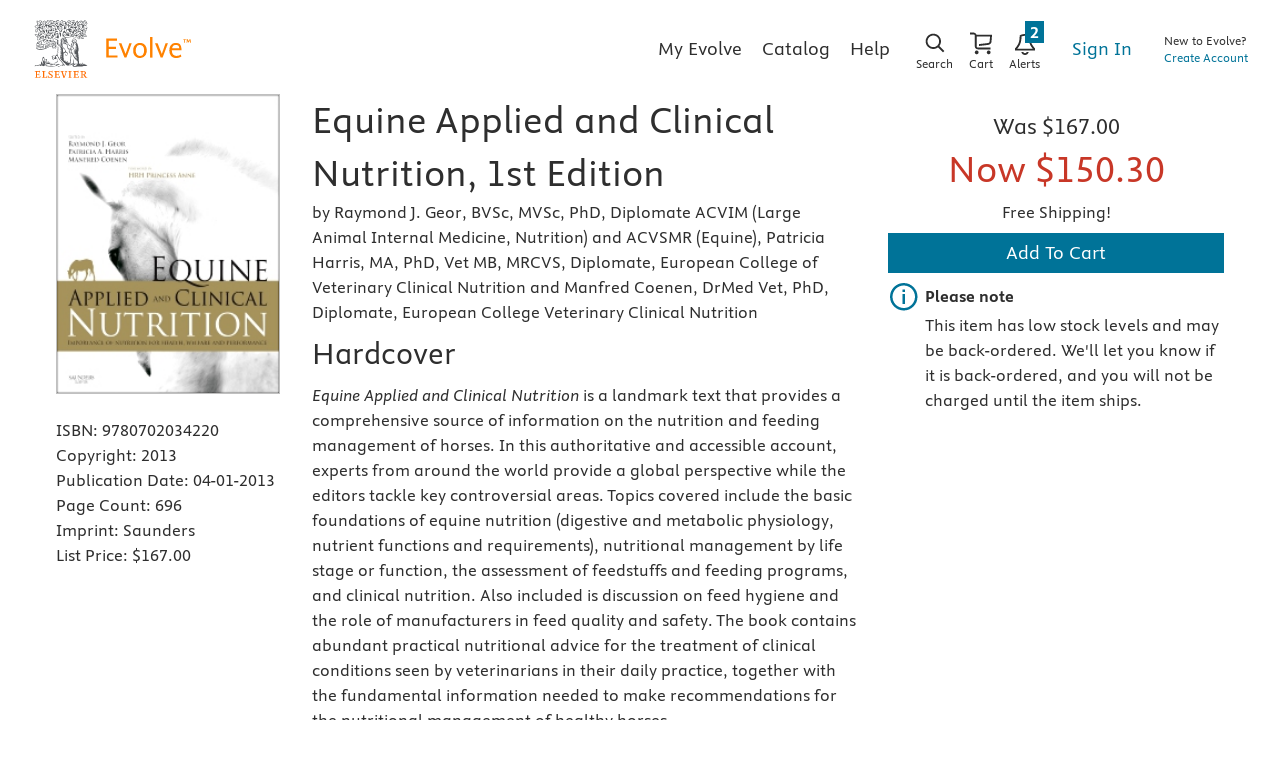

--- FILE ---
content_type: text/html
request_url: https://evolve.elsevier.com/cs/product/9780702034220?role=student
body_size: 167286
content:
<!DOCTYPE html>
<html ng-app="educationPortal" class="no-js ng-scope" lang="en" transformed="self;v=1"><head><meta charset="utf-8"><style type="text/css">[uib-typeahead-popup].dropdown-menu{display:block;}</style><style type="text/css">.uib-time input{width:50px;}</style><style type="text/css">[uib-tooltip-popup].tooltip.top-left > .tooltip-arrow,[uib-tooltip-popup].tooltip.top-right > .tooltip-arrow,[uib-tooltip-popup].tooltip.bottom-left > .tooltip-arrow,[uib-tooltip-popup].tooltip.bottom-right > .tooltip-arrow,[uib-tooltip-popup].tooltip.left-top > .tooltip-arrow,[uib-tooltip-popup].tooltip.left-bottom > .tooltip-arrow,[uib-tooltip-popup].tooltip.right-top > .tooltip-arrow,[uib-tooltip-popup].tooltip.right-bottom > .tooltip-arrow,[uib-tooltip-html-popup].tooltip.top-left > .tooltip-arrow,[uib-tooltip-html-popup].tooltip.top-right > .tooltip-arrow,[uib-tooltip-html-popup].tooltip.bottom-left > .tooltip-arrow,[uib-tooltip-html-popup].tooltip.bottom-right > .tooltip-arrow,[uib-tooltip-html-popup].tooltip.left-top > .tooltip-arrow,[uib-tooltip-html-popup].tooltip.left-bottom > .tooltip-arrow,[uib-tooltip-html-popup].tooltip.right-top > .tooltip-arrow,[uib-tooltip-html-popup].tooltip.right-bottom > .tooltip-arrow,[uib-tooltip-template-popup].tooltip.top-left > .tooltip-arrow,[uib-tooltip-template-popup].tooltip.top-right > .tooltip-arrow,[uib-tooltip-template-popup].tooltip.bottom-left > .tooltip-arrow,[uib-tooltip-template-popup].tooltip.bottom-right > .tooltip-arrow,[uib-tooltip-template-popup].tooltip.left-top > .tooltip-arrow,[uib-tooltip-template-popup].tooltip.left-bottom > .tooltip-arrow,[uib-tooltip-template-popup].tooltip.right-top > .tooltip-arrow,[uib-tooltip-template-popup].tooltip.right-bottom > .tooltip-arrow,[uib-popover-popup].popover.top-left > .arrow,[uib-popover-popup].popover.top-right > .arrow,[uib-popover-popup].popover.bottom-left > .arrow,[uib-popover-popup].popover.bottom-right > .arrow,[uib-popover-popup].popover.left-top > .arrow,[uib-popover-popup].popover.left-bottom > .arrow,[uib-popover-popup].popover.right-top > .arrow,[uib-popover-popup].popover.right-bottom > .arrow,[uib-popover-html-popup].popover.top-left > .arrow,[uib-popover-html-popup].popover.top-right > .arrow,[uib-popover-html-popup].popover.bottom-left > .arrow,[uib-popover-html-popup].popover.bottom-right > .arrow,[uib-popover-html-popup].popover.left-top > .arrow,[uib-popover-html-popup].popover.left-bottom > .arrow,[uib-popover-html-popup].popover.right-top > .arrow,[uib-popover-html-popup].popover.right-bottom > .arrow,[uib-popover-template-popup].popover.top-left > .arrow,[uib-popover-template-popup].popover.top-right > .arrow,[uib-popover-template-popup].popover.bottom-left > .arrow,[uib-popover-template-popup].popover.bottom-right > .arrow,[uib-popover-template-popup].popover.left-top > .arrow,[uib-popover-template-popup].popover.left-bottom > .arrow,[uib-popover-template-popup].popover.right-top > .arrow,[uib-popover-template-popup].popover.right-bottom > .arrow{top:auto;bottom:auto;left:auto;right:auto;margin:0;}[uib-popover-popup].popover,[uib-popover-html-popup].popover,[uib-popover-template-popup].popover{display:block !important;}</style><style type="text/css">.uib-datepicker-popup.dropdown-menu{display:block;float:none;margin:0;}.uib-button-bar{padding:10px 9px 2px;}</style><style type="text/css">.uib-position-measure{display:block !important;visibility:hidden !important;position:absolute !important;top:-9999px !important;left:-9999px !important;}.uib-position-scrollbar-measure{position:absolute !important;top:-9999px !important;width:50px !important;height:50px !important;overflow:scroll !important;}.uib-position-body-scrollbar-measure{overflow:scroll !important;}</style><style type="text/css">.uib-datepicker .uib-title{width:100%;}.uib-day button,.uib-month button,.uib-year button{min-width:100%;}.uib-left,.uib-right{width:100%}</style><style type="text/css">.ng-animate.item:not(.left):not(.right){-webkit-transition:0s ease-in-out left;transition:0s ease-in-out left}</style><style type="text/css">@charset "UTF-8";[ng\:cloak],[ng-cloak],[data-ng-cloak],[x-ng-cloak],.ng-cloak,.x-ng-cloak,.ng-hide:not(.ng-hide-animate){display:none !important;}ng\:form{display:block;}.ng-animate-shim{visibility:hidden;}.ng-anchor{position:absolute;}</style><meta http-equiv="X-UA-Compatible" content="IE=Edge,chrome=1"><meta name="tdm-reservation" content="1"><meta name="tdm-policy" content="https://www.elsevier.com/tdm/tdmrep-policy.json"><title>Equine Applied and Clinical Nutrition, 1st Edition - 9780702034220</title><meta name="app-version" content="3.1.1109"><meta name="description" content="<i> <p>Equine Applied and Clinical Nutrition</i> is a landmark text that provides a comprehensive source of information on the nutrition and feeding management of horses. In this authoritative and accessible account, experts from around the world provide a global perspective while the editors tackle key controversial areas. Topics covered include the basic foundations of equine nutrition (digestive and metabolic physiology, nutrient functions and requirements), nutritional management by life stage or function, the assessment of feedstuffs and feeding programs, and clinical nutrition. Also included is discussion on feed hygiene and the role of manufacturers in feed quality and safety. The book contains abundant practical nutritional advice for the treatment of clinical conditions seen by veterinarians in their daily practice, together with the fundamental information needed to make recommendations for the nutritional management of healthy horses. </p>  <i>  <p>Equine Applied and Clinical Nutrition</i> provides the most substantial overview currently available of the nutritional management of key equine clinical conditions. It further presents the up-to-date scientific background needed to underpin recommendations. It will be of core relevance to equine veterinarians and nutritionists, and a valuable resource for undergraduate and graduate students, as well as lay horsemen and women who wish to be better informed about their horses’ nutritional needs.</p>"><meta name="keywords" content=""><meta name="viewport" content="width=device-width,initial-scale=1,shrink-to-fit=no"><meta http-equiv="cache-control" content="max-age=0"><meta http-equiv="cache-control" content="no-cache"><meta http-equiv="cache-control" content="no-store"><meta http-equiv="expires" content="0"><meta http-equiv="expires" content="Tue, 01 Jan 1980 1:00:00 GMT"><meta http-equiv="pragma" content="no-cache"><meta name="google-site-verification" content="n5qTXP2JFHONdCaRrfme0ahgKpTm5aSSI7xnvIF8xFQ"><!-- ngIf: displayRobotsTag --><meta name="robots" content="INDEX" ng-if="displayRobotsTag" class="ng-scope"><!-- end ngIf: displayRobotsTag --><!-- ngIf: displayRobotsNonProdTag --><meta name="msvalidate.01" content="6EA842BB735A2C06DA47483103291CE3"><!-- ngIf: displayRelMetadataTag --><link href="https://evolve.elsevier.com/cs/product/9780702034220?role=student" rel="canonical" ng-if="displayRelMetadataTag" class="ng-scope"><!-- end ngIf: displayRelMetadataTag --><base href="/cs/"><link rel="stylesheet" href="styles/main.e316a314.css"><style>.a11ycat-interactive div,
.a11ycat-interactive span,
.a11ycat-interactive h1,
.a11ycat-interactive h2,
.a11ycat-interactive h3,
.a11ycat-interactive p,
.a11ycat-interactive a,
.a11ycat-interactive code,
.a11ycat-interactive em,
.a11ycat-interactive strong,
.a11ycat-interactive ol,
.a11ycat-interactive ul,
.a11ycat-interactive li,
.a11ycat-interactive aside,
.a11ycat-interactive header,
.a11ycat-interactive nav,
.a11ycat-interactive section,
.a11ycat-interactive details,
.a11ycat-interactive summary {
  background: none;
  border: none;
  outline: none;
  color: inherit;
  cursor: inherit;
  float: none;
  font: inherit;
  height: auto;
  top: auto;
  right: auto;
  left: auto;
  bottom: auto;
  line-height: inherit;
  list-style: none;
  margin: 0;
  max-height: none;
  max-width: none;
  min-height: auto;
  min-width: auto;
  opacity: 1;
  overflow: visible;
  padding: 0;
  position: static;
  text-align: inherit;
  text-decoration: inherit;
  text-indent: 0;
  text-transform: none;
  vertical-align: baseline;
  visibility: inherit;
  white-space: normal;
  width: auto;
  word-spacing: normal;
  z-index: auto;
}

.a11ycat-interactive a,
.a11ycat-interactive button {
  cursor: pointer;
}
.a11ycat-interactive a {
  color: #00c;
}
.a11ycat-interactive :focus-visible {
  outline: #000 auto 1px;
}
</style><style>html[data-a11ycat-drawer-open] {
  width: calc(100% - max(25%, 19rem)) !important;
}
html[data-a11ycat-focus-overlay] {
  position: relative !important;
}
div.a11ycat-interactive {
  font-size: 1rem !important;
}
div.a11ycat-interactive details > summary {
  min-height: 24px;
  line-height: 24px;
}
div.a11ycat-interactive details[open] > summary:first-of-type {
  list-style-type: disclosure-open;
}
div.a11ycat-interactive details > summary:first-of-type {
  display: list-item;
  list-style: inside disclosure-closed;
}
aside.a11ycat-drawer {
  position: fixed;
  width: 25%;
  min-width: 19rem;
  height: 100%;
  top: 0;
  right: 0;
  z-index: 10001;
  margin-right: calc(min(-25%, -19rem));
  transition: margin 700ms;
}
aside.a11ycat-drawer.open {
  margin-right: 0;
}
aside.a11ycat-drawer.hidden {
  display: none;
}
div.a11ycat-drawer-wrapper {
  height: 100%;
  background-color: #fff;
  box-shadow: 0px 0px 10px #ccc;
  display: flex;
  flex-direction: column;
}
div.a11ycat-drawer-wrapper > header {
  display: flex;
  align-items: center;
  justify-content: space-between;
  padding: 0.5rem;
  border-bottom: solid 1px #ccc;
}
div.a11ycat-drawer-wrapper > nav {
  border-bottom: solid 1px #ccc;
  padding: 0.25rem;
  display: flex;
  align-items: center;
}
div.a11ycat-drawer-wrapper > nav > button + button {
  margin-left: 0.25rem;
}
div.a11ycat-drawer-wrapper > nav > .ac-stats {
  margin-left: auto;
}
div.a11ycat-drawer-wrapper > nav > .ac-stats > span {
  padding: 0.15rem 0.5rem;
  border-radius: 50px;
  font-size: 80%;
  font-weight: 700;
}
div.a11ycat-drawer-wrapper > nav > .ac-stats > span.ac-err {
  background: #dc3545;
  color: #fff;
}
div.a11ycat-drawer-wrapper > nav > .ac-stats > span.ac-warn {
  background: #ffc107;
  color: #000;
}
div.a11ycat-drawer-wrapper > nav > .ac-stats > span + span {
  margin-left: 0.25rem;
}
div.a11ycat-drawer-wrapper > section {
  overflow: auto;
  flex-grow: 1;
}
aside.a11ycat-drawer button.a11ycat-close {
  border: none;
  background: none;
  cursor: pointer;
  font-weight: 700;
  min-height: 24px;
  min-width: 24px;
}
aside.a11ycat-drawer h1 {
  font-size: 1rem;
  font-weight: 700;
  margin: 0;
  flex-grow: 1;
}
aside.a11ycat-drawer section > ol {
  margin: 0.25rem 0;
}
aside.a11ycat-drawer section > p {
  margin: 0.5rem;
}
aside.a11ycat-drawer section > p.ac-page-info {
  margin: 0.25rem;
  font-size: 80%;
}
aside.a11ycat-drawer li.a11ycat-result-row {
  display: flex;
  align-items: center;
  padding: 0.25em 0;
  cursor: pointer;
}
.a11ycat-result-drawer p {
  margin: 0.25rem 0;
}
aside.a11ycat-drawer li.a11ycat-error {
  background-color: #f8d7da;
}
aside.a11ycat-drawer li.a11ycat-warning {
  background-color: #fff3cd;
}
aside.a11ycat-drawer li.a11ycat-active {
  background-color: #cfe2f3;
}
aside.a11ycat-drawer .a11ycat-result-type {
  padding: 0 0.25rem;
}
aside.a11ycat-drawer .a11ycat-result-type svg {
  height: 1rem;
  width: 1rem;
  display: block;
}
aside.a11ycat-drawer li.a11ycat-error .a11ycat-result-type svg {
  fill: #dc3545;
}
aside.a11ycat-drawer li.a11ycat-warning .a11ycat-result-type svg {
  fill: #ffc107;
}

aside.a11ycat-drawer li + li {
  margin-top: 0.25rem;
}
.a11ycat-result-main {
  flex-grow: 1;
}
.a11ycat-result-main code {
  font-size: 80%;
}
.a11ycat-result-controls {
  display: flex;
  align-items: center;
  padding: 0 0.25rem;
}
div.a11ycat-badge {
  position: fixed;
  bottom: 0.5rem;
  right: 0.5rem;
}
div.a11ycat-badge.with-counts {
  right: 1rem;
  z-index: 2147483645;
}
div.a11ycat-badge > button {
  height: 20px;
  width: 20px;
  border: none;
  background: none;
  padding: 0;
  cursor: pointer;
}
div.a11ycat-badge > span.a11ycat-badge-count {
  position: absolute;
  display: inline-block;
  top: -0.75rem;
  right: -0.5rem;
  padding: 0.25em 0.5em;
  font-size: 0.75em;
  font-weight: 700;
  line-height: 1;
  color: #fff;
  text-align: center;
  white-space: nowrap;
  vertical-align: baseline;
  border-radius: 50rem;
  background-color: #dc3545;
}
.a11ycat-badge div.a11ycat-hotkeys {
  position: absolute;
  bottom: 100%;
  right: 0;
  width: 200px;
  font-size: 80%;
}
.a11ycat-badge div.a11ycat-hotkeys h2 {
  font-size: 1em;
  margin: 0;
}
.a11ycat-badge div.a11ycat-hotkeys ul {
  margin: 0.25rem 0;
}
.a11ycat-interactive .visually-hidden {
  position: absolute !important;
  width: 1px !important;
  height: 1px !important;
  padding: 0 !important;
  margin: -1px !important;
  overflow: hidden !important;
  clip: rect(0, 0, 0, 0) !important;
  white-space: nowrap !important;
  border: 0 !important;
}
.a11ycat-interactive button.a11ycat-toolbutton {
  border: none;
  background: none;
  padding: 2px;
  cursor: pointer;
  min-height: 24px;
  min-width: 24px;
}
.a11ycat-interactive button.a11ycat-toolbutton > span {
  display: flex;
  align-items: center;
  justify-content: center;
}
.a11ycat-interactive button.a11ycat-toolbutton svg {
  height: 1rem;
  width: 1rem;
  display: block;
}
.a11ycat-interactive button.a11ycat-toolbutton[disabled] svg {
  fill: #ccc;
  cursor: default;
}
.a11ycat-interactive a {
  text-decoration: none;
}
.a11ycat-interactive a:hover,
.a11ycat-interactive a:focus {
  text-decoration: underline;
}
.a11ycat-interactive button.ac-refreshing > svg {
  animation: ac-icon-spin 1.5s linear infinite;
}
@keyframes ac-icon-spin {
  to {
    transform: rotate(360deg);
  }
}

/* Overlay: Focus Order */
.a11ycat-interactive svg.a11ycat-tab-overlay {
  pointer-events: none;
  position: fixed;
  z-index: 2147483646;
  left: 0;
  top: 0;
  width: 100%;
  height: 100%;
}
.a11ycat-tab-overlay .a11ycat-svg-item rect {
  fill: transparent;
  stroke: #f00;
  stroke-width: 2px;
}
.a11ycat-tab-overlay .a11ycat-active rect {
  stroke: #00f;
}
.a11ycat-tab-overlay .a11ycat-svg-arrow {
  stroke: #000;
  stroke-width: 2px;
}

/* Overlay: Element Highlighter */
.a11ycat-overlay-highlight {
  pointer-events: none;
}
.a11ycat-overlay-highlight .a11ycat-highlight {
  position: fixed;
  z-index: 2147483647;
  background-color: #a0c5e8;
  opacity: 0.5;
}
.a11ycat-overlay-highlight .a11ycat-pointer {
  position: fixed;
  z-index: 2147483647;
  background-color: #fff;
  border: 1px solid #000;
  border-radius: 0.5rem;
  padding: 0 0.5rem;
  white-space: nowrap;
}
.a11ycat-overlay-highlight .a11ycat-pointer-content .target-name {
  font-weight: bold;
  margin-right: 0.25rem;
}
.a11ycat-overlay-highlight .a11ycat-pointer-tail {
  position: absolute;
  height: 10px;
  width: 10px;
  top: calc(100% - 5px);
  background: #fff;
  border: solid black;
  border-width: 0 1px 1px 0;
  transform: rotate(45deg);
  clip-path: polygon(80% 0%, 100% 0%, 100% 100%, 0% 100%, 0% 80%);
}
.a11ycat-overlay-highlight .a11ycat-pointer-tail.tail-top {
  transform: rotate(-135deg);
  top: -5px;
}
.a11ycat-overlay-highlight .a11ycat-pointer-tail.tail-none {
  display: none;
}
.a11ycat-overlay-highlight .a11ycat-pointer-tail.tail-right {
  right: 10px;
}
</style><style id="onetrust-style">#onetrust-banner-sdk .onetrust-vendors-list-handler{cursor:pointer;color:#1f96db;font-size:inherit;font-weight:bold;text-decoration:none;margin-left:5px}#onetrust-banner-sdk .onetrust-vendors-list-handler:hover{color:#1f96db}#onetrust-banner-sdk:focus{outline:2px solid #000;outline-offset:-2px}#onetrust-banner-sdk a:focus{outline:2px solid #000}#onetrust-banner-sdk #onetrust-accept-btn-handler,#onetrust-banner-sdk #onetrust-reject-all-handler,#onetrust-banner-sdk #onetrust-pc-btn-handler{outline-offset:1px}#onetrust-banner-sdk.ot-bnr-w-logo .ot-bnr-logo{height:64px;width:64px}#onetrust-banner-sdk .ot-tcf2-vendor-count.ot-text-bold{font-weight:bold}#onetrust-banner-sdk .ot-button-order-0{order:0}#onetrust-banner-sdk .ot-button-order-1{order:1}#onetrust-banner-sdk .ot-button-order-2{order:2}#onetrust-banner-sdk #onetrust-close-btn-container svg{height:10px;width:10px;pointer-events:none}#onetrust-banner-sdk .ot-close-icon,#onetrust-pc-sdk .ot-close-icon,#ot-sync-ntfy .ot-close-icon{background-size:contain;background-repeat:no-repeat;background-position:center;height:12px;width:12px}#onetrust-banner-sdk .powered-by-logo,#onetrust-banner-sdk .ot-pc-footer-logo a,#onetrust-pc-sdk .powered-by-logo,#onetrust-pc-sdk .ot-pc-footer-logo a,#ot-sync-ntfy .powered-by-logo,#ot-sync-ntfy .ot-pc-footer-logo a{background-size:contain;background-repeat:no-repeat;background-position:center;height:25px;width:152px;display:block;text-decoration:none;font-size:.75em}#onetrust-banner-sdk .powered-by-logo:hover,#onetrust-banner-sdk .ot-pc-footer-logo a:hover,#onetrust-pc-sdk .powered-by-logo:hover,#onetrust-pc-sdk .ot-pc-footer-logo a:hover,#ot-sync-ntfy .powered-by-logo:hover,#ot-sync-ntfy .ot-pc-footer-logo a:hover{color:#565656}#onetrust-banner-sdk h3 *,#onetrust-banner-sdk h4 *,#onetrust-banner-sdk h6 *,#onetrust-banner-sdk button *,#onetrust-banner-sdk a[data-parent-id] *,#onetrust-pc-sdk h3 *,#onetrust-pc-sdk h4 *,#onetrust-pc-sdk h6 *,#onetrust-pc-sdk button *,#onetrust-pc-sdk a[data-parent-id] *,#ot-sync-ntfy h3 *,#ot-sync-ntfy h4 *,#ot-sync-ntfy h6 *,#ot-sync-ntfy button *,#ot-sync-ntfy a[data-parent-id] *{font-size:inherit;font-weight:inherit;color:inherit}#onetrust-banner-sdk .ot-hide,#onetrust-pc-sdk .ot-hide,#ot-sync-ntfy .ot-hide{display:none !important}#onetrust-banner-sdk button.ot-link-btn:hover,#onetrust-pc-sdk button.ot-link-btn:hover,#ot-sync-ntfy button.ot-link-btn:hover{text-decoration:underline;opacity:1}#onetrust-pc-sdk .ot-sdk-row .ot-sdk-column{padding:0}#onetrust-pc-sdk .ot-sdk-container{padding-right:0}#onetrust-pc-sdk .ot-sdk-row{flex-direction:initial;width:100%}#onetrust-pc-sdk [type=checkbox]:checked,#onetrust-pc-sdk [type=checkbox]:not(:checked){pointer-events:initial}#onetrust-pc-sdk [type=checkbox]:disabled+label::before,#onetrust-pc-sdk [type=checkbox]:disabled+label:after,#onetrust-pc-sdk [type=checkbox]:disabled+label{pointer-events:none;opacity:.8}#onetrust-pc-sdk #vendor-list-content{transform:translate3d(0, 0, 0)}#onetrust-pc-sdk li input[type=checkbox]{z-index:1}#onetrust-pc-sdk li .ot-checkbox label{z-index:2}#onetrust-pc-sdk li .ot-checkbox input[type=checkbox]{height:auto;width:auto}#onetrust-pc-sdk li .host-title a,#onetrust-pc-sdk li .ot-host-name a,#onetrust-pc-sdk li .accordion-text,#onetrust-pc-sdk li .ot-acc-txt{z-index:2;position:relative}#onetrust-pc-sdk input{margin:3px .1ex}#onetrust-pc-sdk .pc-logo,#onetrust-pc-sdk .ot-pc-logo{height:60px;width:180px;background-position:center;background-size:contain;background-repeat:no-repeat;display:inline-flex;justify-content:center;align-items:center}#onetrust-pc-sdk .pc-logo img,#onetrust-pc-sdk .ot-pc-logo img{max-height:100%;max-width:100%}#onetrust-pc-sdk .pc-logo svg,#onetrust-pc-sdk .ot-pc-logo svg{height:60px;width:180px}#onetrust-pc-sdk #close-pc-btn-handler>svg{margin:auto;display:block;height:12px;width:12px}#onetrust-pc-sdk .screen-reader-only,#onetrust-pc-sdk .ot-scrn-rdr,.ot-sdk-cookie-policy .screen-reader-only,.ot-sdk-cookie-policy .ot-scrn-rdr{border:0;clip:rect(0 0 0 0);height:1px;margin:-1px;overflow:hidden;padding:0;position:absolute;width:1px}#onetrust-pc-sdk.ot-fade-in,.onetrust-pc-dark-filter.ot-fade-in,#onetrust-banner-sdk.ot-fade-in{animation-name:onetrust-fade-in;animation-duration:400ms;animation-timing-function:ease-in-out}#onetrust-pc-sdk.ot-hide{display:none !important}.onetrust-pc-dark-filter.ot-hide{display:none !important}#ot-sdk-btn.ot-sdk-show-settings,#ot-sdk-btn.optanon-show-settings{color:#fff;background-color:#468254;height:auto;white-space:normal;word-wrap:break-word;padding:.8em 2em;font-size:.8em;line-height:1.2;cursor:pointer;-moz-transition:.1s ease;-o-transition:.1s ease;-webkit-transition:1s ease;transition:.1s ease}#ot-sdk-btn.ot-sdk-show-settings:hover,#ot-sdk-btn.optanon-show-settings:hover{color:#fff;background-color:#2c6415}#ot-sdk-btn.ot-sdk-show-settings:active,#ot-sdk-btn.optanon-show-settings:active{color:#fff;background-color:#2c6415;border:1px solid rgba(162,192,169,.5)}.onetrust-pc-dark-filter{background:rgba(0,0,0,.5);z-index:2147483646;width:100%;height:100%;overflow:hidden;position:fixed;top:0;bottom:0;left:0}@keyframes onetrust-fade-in{0%{opacity:0}100%{opacity:1}}.ot-cookie-label{text-decoration:underline}@media only screen and (min-width: 426px)and (max-width: 896px)and (orientation: landscape){#onetrust-pc-sdk p{font-size:.75em}}#onetrust-banner-sdk .banner-option-input:focus+label{outline:1px solid #000;outline-style:auto}.category-vendors-list-handler+a:focus,.category-vendors-list-handler+a:focus-visible{outline:2px solid #000}#onetrust-pc-sdk .ot-userid-title{margin-top:10px}#onetrust-pc-sdk .ot-userid-title>span,#onetrust-pc-sdk .ot-userid-timestamp>span{font-weight:700}#onetrust-pc-sdk .ot-userid-desc{font-style:italic}#onetrust-pc-sdk .ot-host-desc a{pointer-events:initial}#onetrust-pc-sdk .ot-ven-hdr>p a{position:relative;z-index:2;pointer-events:initial}#onetrust-pc-sdk .ot-vnd-serv .ot-vnd-item .ot-vnd-info a,#onetrust-pc-sdk .ot-vs-list .ot-vnd-item .ot-vnd-info a{margin-right:auto}#onetrust-pc-sdk .ot-pc-footer-logo svg,#onetrust-pc-sdk .ot-pc-footer-logo img{width:136px;height:16px}#onetrust-pc-sdk .ot-pur-vdr-count{font-weight:400;font-size:.8em;padding-top:3px;display:block}#onetrust-banner-sdk .ot-optout-signal,#onetrust-pc-sdk .ot-optout-signal{border:1px solid #32ae88;border-radius:3px;padding:5px;margin-bottom:10px;background-color:#f9fffa;font-size:.85rem;line-height:2}#onetrust-banner-sdk .ot-optout-signal .ot-optout-icon,#onetrust-pc-sdk .ot-optout-signal .ot-optout-icon{display:inline;margin-right:5px}#onetrust-banner-sdk .ot-optout-signal svg,#onetrust-pc-sdk .ot-optout-signal svg{height:20px;width:30px}#onetrust-banner-sdk .ot-optout-signal svg.ot-source-sprite,#onetrust-pc-sdk .ot-optout-signal svg.ot-source-sprite{position:relative;bottom:-3px}#onetrust-banner-sdk .ot-optout-signal svg:not(.ot-source-sprite),#onetrust-pc-sdk .ot-optout-signal svg:not(.ot-source-sprite){transform:scale(0.5)}#onetrust-banner-sdk .ot-optout-signal svg:not(.ot-source-sprite) path,#onetrust-pc-sdk .ot-optout-signal svg:not(.ot-source-sprite) path{fill:#32ae88}#onetrust-consent-sdk .ot-general-modal{overflow:hidden;position:fixed;margin:0 auto;top:50%;left:50%;width:40%;padding:1.5rem;max-width:575px;min-width:575px;z-index:2147483647;border-radius:2.5px;transform:translate(-50%, -50%)}#onetrust-consent-sdk .ot-signature-health-group{margin-top:1rem;padding-left:1.25rem;padding-right:1.25rem;margin-bottom:.625rem;width:calc(100% - 2.5rem)}#onetrust-consent-sdk .ot-signature-health-group .ot-signature-health-form{gap:.5rem}#onetrust-consent-sdk .ot-signature-health .ot-signature-health-form{width:70%;gap:.35rem}#onetrust-consent-sdk .ot-signature-health .ot-signature-input{height:38px;padding:6px 10px;background-color:#fff;border:1px solid #d1d1d1;border-radius:4px;box-shadow:none;box-sizing:border-box}#onetrust-consent-sdk .ot-signature-health .ot-signature-subtitle{font-size:1.125rem}#onetrust-consent-sdk .ot-signature-health .ot-signature-group-title{font-size:1.25rem;font-weight:bold}#onetrust-consent-sdk .ot-signature-health,#onetrust-consent-sdk .ot-signature-health-group{display:flex;flex-direction:column;gap:1rem}#onetrust-consent-sdk .ot-signature-health .ot-signature-cont,#onetrust-consent-sdk .ot-signature-health-group .ot-signature-cont{display:flex;flex-direction:column;gap:.25rem}#onetrust-consent-sdk .ot-signature-health .ot-signature-paragraph,#onetrust-consent-sdk .ot-signature-health-group .ot-signature-paragraph{margin:0;line-height:20px;font-size:max(14px,.875rem)}#onetrust-consent-sdk .ot-signature-health .ot-health-signature-error,#onetrust-consent-sdk .ot-signature-health-group .ot-health-signature-error{color:#4d4d4d;font-size:min(12px,.75rem)}#onetrust-consent-sdk .ot-signature-health .ot-signature-buttons-cont,#onetrust-consent-sdk .ot-signature-health-group .ot-signature-buttons-cont{margin-top:max(.75rem,2%);gap:1rem;display:flex;justify-content:flex-end}#onetrust-consent-sdk .ot-signature-health .ot-signature-button,#onetrust-consent-sdk .ot-signature-health-group .ot-signature-button{flex:1;height:auto;color:#fff;cursor:pointer;line-height:1.2;min-width:125px;font-weight:600;font-size:.813em;border-radius:2px;padding:12px 10px;white-space:normal;word-wrap:break-word;word-break:break-word;background-color:#68b631;border:2px solid #68b631}#onetrust-consent-sdk .ot-signature-health .ot-signature-button.reject,#onetrust-consent-sdk .ot-signature-health-group .ot-signature-button.reject{background-color:#fff}#onetrust-consent-sdk .ot-input-field-cont{display:flex;flex-direction:column;gap:.5rem}#onetrust-consent-sdk .ot-input-field-cont .ot-signature-input{width:65%}#onetrust-consent-sdk .ot-signature-health-form{display:flex;flex-direction:column}#onetrust-consent-sdk .ot-signature-health-form .ot-signature-label{margin-bottom:0;line-height:20px;font-size:max(14px,.875rem)}#onetrust-consent-sdk #onetrust-sprite-svg{display:none}@media only screen and (max-width: 600px){#onetrust-consent-sdk .ot-general-modal{min-width:100%}#onetrust-consent-sdk .ot-signature-health .ot-signature-health-form{width:100%}#onetrust-consent-sdk .ot-input-field-cont .ot-signature-input{width:100%}}#onetrust-banner-sdk,#onetrust-pc-sdk,#ot-sdk-cookie-policy,#ot-sync-ntfy{font-size:16px}#onetrust-banner-sdk *,#onetrust-banner-sdk ::after,#onetrust-banner-sdk ::before,#onetrust-pc-sdk *,#onetrust-pc-sdk ::after,#onetrust-pc-sdk ::before,#ot-sdk-cookie-policy *,#ot-sdk-cookie-policy ::after,#ot-sdk-cookie-policy ::before,#ot-sync-ntfy *,#ot-sync-ntfy ::after,#ot-sync-ntfy ::before{-webkit-box-sizing:content-box;-moz-box-sizing:content-box;box-sizing:content-box}#onetrust-banner-sdk div,#onetrust-banner-sdk span,#onetrust-banner-sdk h1,#onetrust-banner-sdk h2,#onetrust-banner-sdk h3,#onetrust-banner-sdk h4,#onetrust-banner-sdk h5,#onetrust-banner-sdk h6,#onetrust-banner-sdk p,#onetrust-banner-sdk img,#onetrust-banner-sdk svg,#onetrust-banner-sdk button,#onetrust-banner-sdk section,#onetrust-banner-sdk a,#onetrust-banner-sdk label,#onetrust-banner-sdk input,#onetrust-banner-sdk ul,#onetrust-banner-sdk li,#onetrust-banner-sdk nav,#onetrust-banner-sdk table,#onetrust-banner-sdk thead,#onetrust-banner-sdk tr,#onetrust-banner-sdk td,#onetrust-banner-sdk tbody,#onetrust-banner-sdk .ot-main-content,#onetrust-banner-sdk .ot-toggle,#onetrust-banner-sdk #ot-content,#onetrust-banner-sdk #ot-pc-content,#onetrust-banner-sdk .checkbox,#onetrust-pc-sdk div,#onetrust-pc-sdk span,#onetrust-pc-sdk h1,#onetrust-pc-sdk h2,#onetrust-pc-sdk h3,#onetrust-pc-sdk h4,#onetrust-pc-sdk h5,#onetrust-pc-sdk h6,#onetrust-pc-sdk p,#onetrust-pc-sdk img,#onetrust-pc-sdk svg,#onetrust-pc-sdk button,#onetrust-pc-sdk section,#onetrust-pc-sdk a,#onetrust-pc-sdk label,#onetrust-pc-sdk input,#onetrust-pc-sdk ul,#onetrust-pc-sdk li,#onetrust-pc-sdk nav,#onetrust-pc-sdk table,#onetrust-pc-sdk thead,#onetrust-pc-sdk tr,#onetrust-pc-sdk td,#onetrust-pc-sdk tbody,#onetrust-pc-sdk .ot-main-content,#onetrust-pc-sdk .ot-toggle,#onetrust-pc-sdk #ot-content,#onetrust-pc-sdk #ot-pc-content,#onetrust-pc-sdk .checkbox,#ot-sdk-cookie-policy div,#ot-sdk-cookie-policy span,#ot-sdk-cookie-policy h1,#ot-sdk-cookie-policy h2,#ot-sdk-cookie-policy h3,#ot-sdk-cookie-policy h4,#ot-sdk-cookie-policy h5,#ot-sdk-cookie-policy h6,#ot-sdk-cookie-policy p,#ot-sdk-cookie-policy img,#ot-sdk-cookie-policy svg,#ot-sdk-cookie-policy button,#ot-sdk-cookie-policy section,#ot-sdk-cookie-policy a,#ot-sdk-cookie-policy label,#ot-sdk-cookie-policy input,#ot-sdk-cookie-policy ul,#ot-sdk-cookie-policy li,#ot-sdk-cookie-policy nav,#ot-sdk-cookie-policy table,#ot-sdk-cookie-policy thead,#ot-sdk-cookie-policy tr,#ot-sdk-cookie-policy td,#ot-sdk-cookie-policy tbody,#ot-sdk-cookie-policy .ot-main-content,#ot-sdk-cookie-policy .ot-toggle,#ot-sdk-cookie-policy #ot-content,#ot-sdk-cookie-policy #ot-pc-content,#ot-sdk-cookie-policy .checkbox,#ot-sync-ntfy div,#ot-sync-ntfy span,#ot-sync-ntfy h1,#ot-sync-ntfy h2,#ot-sync-ntfy h3,#ot-sync-ntfy h4,#ot-sync-ntfy h5,#ot-sync-ntfy h6,#ot-sync-ntfy p,#ot-sync-ntfy img,#ot-sync-ntfy svg,#ot-sync-ntfy button,#ot-sync-ntfy section,#ot-sync-ntfy a,#ot-sync-ntfy label,#ot-sync-ntfy input,#ot-sync-ntfy ul,#ot-sync-ntfy li,#ot-sync-ntfy nav,#ot-sync-ntfy table,#ot-sync-ntfy thead,#ot-sync-ntfy tr,#ot-sync-ntfy td,#ot-sync-ntfy tbody,#ot-sync-ntfy .ot-main-content,#ot-sync-ntfy .ot-toggle,#ot-sync-ntfy #ot-content,#ot-sync-ntfy #ot-pc-content,#ot-sync-ntfy .checkbox{font-family:inherit;font-weight:normal;-webkit-font-smoothing:auto;letter-spacing:normal;line-height:normal;padding:0;margin:0;height:auto;min-height:0;max-height:none;width:auto;min-width:0;max-width:none;border-radius:0;border:none;clear:none;float:none;position:static;bottom:auto;left:auto;right:auto;top:auto;text-align:left;text-decoration:none;text-indent:0;text-shadow:none;text-transform:none;white-space:normal;background:none;overflow:visible;vertical-align:baseline;visibility:visible;z-index:auto;box-shadow:none}#onetrust-banner-sdk img,#onetrust-pc-sdk img,#ot-sdk-cookie-policy img,#ot-sync-ntfy img{overflow:hidden !important}#onetrust-banner-sdk label:before,#onetrust-banner-sdk label:after,#onetrust-banner-sdk .checkbox:after,#onetrust-banner-sdk .checkbox:before,#onetrust-pc-sdk label:before,#onetrust-pc-sdk label:after,#onetrust-pc-sdk .checkbox:after,#onetrust-pc-sdk .checkbox:before,#ot-sdk-cookie-policy label:before,#ot-sdk-cookie-policy label:after,#ot-sdk-cookie-policy .checkbox:after,#ot-sdk-cookie-policy .checkbox:before,#ot-sync-ntfy label:before,#ot-sync-ntfy label:after,#ot-sync-ntfy .checkbox:after,#ot-sync-ntfy .checkbox:before{content:"";content:none}#onetrust-banner-sdk .ot-sdk-container,#onetrust-pc-sdk .ot-sdk-container,#ot-sdk-cookie-policy .ot-sdk-container{position:relative;width:100%;max-width:100%;margin:0 auto;padding:0 20px;box-sizing:border-box}#onetrust-banner-sdk .ot-sdk-column,#onetrust-banner-sdk .ot-sdk-columns,#onetrust-pc-sdk .ot-sdk-column,#onetrust-pc-sdk .ot-sdk-columns,#ot-sdk-cookie-policy .ot-sdk-column,#ot-sdk-cookie-policy .ot-sdk-columns{width:100%;float:left;box-sizing:border-box;padding:0;display:initial}@media(min-width: 400px){#onetrust-banner-sdk .ot-sdk-container,#onetrust-pc-sdk .ot-sdk-container,#ot-sdk-cookie-policy .ot-sdk-container{width:90%;padding:0}}@media(min-width: 550px){#onetrust-banner-sdk .ot-sdk-container,#onetrust-pc-sdk .ot-sdk-container,#ot-sdk-cookie-policy .ot-sdk-container{width:100%}#onetrust-banner-sdk .ot-sdk-column,#onetrust-banner-sdk .ot-sdk-columns,#onetrust-pc-sdk .ot-sdk-column,#onetrust-pc-sdk .ot-sdk-columns,#ot-sdk-cookie-policy .ot-sdk-column,#ot-sdk-cookie-policy .ot-sdk-columns{margin-left:4%}#onetrust-banner-sdk .ot-sdk-column:first-child,#onetrust-banner-sdk .ot-sdk-columns:first-child,#onetrust-pc-sdk .ot-sdk-column:first-child,#onetrust-pc-sdk .ot-sdk-columns:first-child,#ot-sdk-cookie-policy .ot-sdk-column:first-child,#ot-sdk-cookie-policy .ot-sdk-columns:first-child{margin-left:0}#onetrust-banner-sdk .ot-sdk-two.ot-sdk-columns,#onetrust-pc-sdk .ot-sdk-two.ot-sdk-columns,#ot-sdk-cookie-policy .ot-sdk-two.ot-sdk-columns{width:13.3333333333%}#onetrust-banner-sdk .ot-sdk-three.ot-sdk-columns,#onetrust-pc-sdk .ot-sdk-three.ot-sdk-columns,#ot-sdk-cookie-policy .ot-sdk-three.ot-sdk-columns{width:22%}#onetrust-banner-sdk .ot-sdk-four.ot-sdk-columns,#onetrust-pc-sdk .ot-sdk-four.ot-sdk-columns,#ot-sdk-cookie-policy .ot-sdk-four.ot-sdk-columns{width:30.6666666667%}#onetrust-banner-sdk .ot-sdk-eight.ot-sdk-columns,#onetrust-pc-sdk .ot-sdk-eight.ot-sdk-columns,#ot-sdk-cookie-policy .ot-sdk-eight.ot-sdk-columns{width:65.3333333333%}#onetrust-banner-sdk .ot-sdk-nine.ot-sdk-columns,#onetrust-pc-sdk .ot-sdk-nine.ot-sdk-columns,#ot-sdk-cookie-policy .ot-sdk-nine.ot-sdk-columns{width:74%}#onetrust-banner-sdk .ot-sdk-ten.ot-sdk-columns,#onetrust-pc-sdk .ot-sdk-ten.ot-sdk-columns,#ot-sdk-cookie-policy .ot-sdk-ten.ot-sdk-columns{width:82.6666666667%}#onetrust-banner-sdk .ot-sdk-eleven.ot-sdk-columns,#onetrust-pc-sdk .ot-sdk-eleven.ot-sdk-columns,#ot-sdk-cookie-policy .ot-sdk-eleven.ot-sdk-columns{width:91.3333333333%}#onetrust-banner-sdk .ot-sdk-twelve.ot-sdk-columns,#onetrust-pc-sdk .ot-sdk-twelve.ot-sdk-columns,#ot-sdk-cookie-policy .ot-sdk-twelve.ot-sdk-columns{width:100%;margin-left:0}}#onetrust-banner-sdk h1,#onetrust-banner-sdk h2,#onetrust-banner-sdk h3,#onetrust-banner-sdk h4,#onetrust-banner-sdk h5,#onetrust-banner-sdk h6,#onetrust-pc-sdk h1,#onetrust-pc-sdk h2,#onetrust-pc-sdk h3,#onetrust-pc-sdk h4,#onetrust-pc-sdk h5,#onetrust-pc-sdk h6,#ot-sdk-cookie-policy h1,#ot-sdk-cookie-policy h2,#ot-sdk-cookie-policy h3,#ot-sdk-cookie-policy h4,#ot-sdk-cookie-policy h5,#ot-sdk-cookie-policy h6{margin-top:0;font-weight:600;font-family:inherit}#onetrust-banner-sdk h1,#onetrust-pc-sdk h1,#ot-sdk-cookie-policy h1{font-size:1.5rem;line-height:1.2}#onetrust-banner-sdk h2,#onetrust-pc-sdk h2,#ot-sdk-cookie-policy h2{font-size:1.5rem;line-height:1.25}#onetrust-banner-sdk h3,#onetrust-pc-sdk h3,#ot-sdk-cookie-policy h3{font-size:1.5rem;line-height:1.3}#onetrust-banner-sdk h4,#onetrust-pc-sdk h4,#ot-sdk-cookie-policy h4{font-size:1.5rem;line-height:1.35}#onetrust-banner-sdk h5,#onetrust-pc-sdk h5,#ot-sdk-cookie-policy h5{font-size:1.5rem;line-height:1.5}#onetrust-banner-sdk h6,#onetrust-pc-sdk h6,#ot-sdk-cookie-policy h6{font-size:1.5rem;line-height:1.6}@media(min-width: 550px){#onetrust-banner-sdk h1,#onetrust-pc-sdk h1,#ot-sdk-cookie-policy h1{font-size:1.5rem}#onetrust-banner-sdk h2,#onetrust-pc-sdk h2,#ot-sdk-cookie-policy h2{font-size:1.5rem}#onetrust-banner-sdk h3,#onetrust-pc-sdk h3,#ot-sdk-cookie-policy h3{font-size:1.5rem}#onetrust-banner-sdk h4,#onetrust-pc-sdk h4,#ot-sdk-cookie-policy h4{font-size:1.5rem}#onetrust-banner-sdk h5,#onetrust-pc-sdk h5,#ot-sdk-cookie-policy h5{font-size:1.5rem}#onetrust-banner-sdk h6,#onetrust-pc-sdk h6,#ot-sdk-cookie-policy h6{font-size:1.5rem}}#onetrust-banner-sdk p,#onetrust-pc-sdk p,#ot-sdk-cookie-policy p{margin:0 0 1em 0;font-family:inherit;line-height:normal}#onetrust-banner-sdk a,#onetrust-pc-sdk a,#ot-sdk-cookie-policy a{color:#565656;text-decoration:underline}#onetrust-banner-sdk a:hover,#onetrust-pc-sdk a:hover,#ot-sdk-cookie-policy a:hover{color:#565656;text-decoration:none}#onetrust-banner-sdk .ot-sdk-button,#onetrust-banner-sdk button,#onetrust-pc-sdk .ot-sdk-button,#onetrust-pc-sdk button,#ot-sdk-cookie-policy .ot-sdk-button,#ot-sdk-cookie-policy button{margin-bottom:1rem;font-family:inherit}#onetrust-banner-sdk .ot-sdk-button,#onetrust-banner-sdk button,#onetrust-pc-sdk .ot-sdk-button,#onetrust-pc-sdk button,#ot-sdk-cookie-policy .ot-sdk-button,#ot-sdk-cookie-policy button{display:inline-block;height:38px;padding:0 30px;color:#555;text-align:center;font-size:.9em;font-weight:400;line-height:38px;letter-spacing:.01em;text-decoration:none;white-space:nowrap;background-color:rgba(0,0,0,0);border-radius:2px;border:1px solid #bbb;cursor:pointer;box-sizing:border-box}#onetrust-banner-sdk .ot-sdk-button:hover,#onetrust-banner-sdk :not(.ot-leg-btn-container)>button:not(.ot-link-btn):hover,#onetrust-banner-sdk :not(.ot-leg-btn-container)>button:not(.ot-link-btn):focus,#onetrust-pc-sdk .ot-sdk-button:hover,#onetrust-pc-sdk :not(.ot-leg-btn-container)>button:not(.ot-link-btn):hover,#onetrust-pc-sdk :not(.ot-leg-btn-container)>button:not(.ot-link-btn):focus,#ot-sdk-cookie-policy .ot-sdk-button:hover,#ot-sdk-cookie-policy :not(.ot-leg-btn-container)>button:not(.ot-link-btn):hover,#ot-sdk-cookie-policy :not(.ot-leg-btn-container)>button:not(.ot-link-btn):focus{color:#333;border-color:#888;opacity:.9}#onetrust-banner-sdk .ot-sdk-button:focus,#onetrust-banner-sdk :not(.ot-leg-btn-container)>button:focus,#onetrust-pc-sdk .ot-sdk-button:focus,#onetrust-pc-sdk :not(.ot-leg-btn-container)>button:focus,#ot-sdk-cookie-policy .ot-sdk-button:focus,#ot-sdk-cookie-policy :not(.ot-leg-btn-container)>button:focus{outline:2px solid #000}#onetrust-banner-sdk .ot-sdk-button.ot-sdk-button-primary,#onetrust-banner-sdk button.ot-sdk-button-primary,#onetrust-banner-sdk input[type=submit].ot-sdk-button-primary,#onetrust-banner-sdk input[type=reset].ot-sdk-button-primary,#onetrust-banner-sdk input[type=button].ot-sdk-button-primary,#onetrust-pc-sdk .ot-sdk-button.ot-sdk-button-primary,#onetrust-pc-sdk button.ot-sdk-button-primary,#onetrust-pc-sdk input[type=submit].ot-sdk-button-primary,#onetrust-pc-sdk input[type=reset].ot-sdk-button-primary,#onetrust-pc-sdk input[type=button].ot-sdk-button-primary,#ot-sdk-cookie-policy .ot-sdk-button.ot-sdk-button-primary,#ot-sdk-cookie-policy button.ot-sdk-button-primary,#ot-sdk-cookie-policy input[type=submit].ot-sdk-button-primary,#ot-sdk-cookie-policy input[type=reset].ot-sdk-button-primary,#ot-sdk-cookie-policy input[type=button].ot-sdk-button-primary{color:#fff;background-color:#33c3f0;border-color:#33c3f0}#onetrust-banner-sdk .ot-sdk-button.ot-sdk-button-primary:hover,#onetrust-banner-sdk button.ot-sdk-button-primary:hover,#onetrust-banner-sdk input[type=submit].ot-sdk-button-primary:hover,#onetrust-banner-sdk input[type=reset].ot-sdk-button-primary:hover,#onetrust-banner-sdk input[type=button].ot-sdk-button-primary:hover,#onetrust-banner-sdk .ot-sdk-button.ot-sdk-button-primary:focus,#onetrust-banner-sdk button.ot-sdk-button-primary:focus,#onetrust-banner-sdk input[type=submit].ot-sdk-button-primary:focus,#onetrust-banner-sdk input[type=reset].ot-sdk-button-primary:focus,#onetrust-banner-sdk input[type=button].ot-sdk-button-primary:focus,#onetrust-pc-sdk .ot-sdk-button.ot-sdk-button-primary:hover,#onetrust-pc-sdk button.ot-sdk-button-primary:hover,#onetrust-pc-sdk input[type=submit].ot-sdk-button-primary:hover,#onetrust-pc-sdk input[type=reset].ot-sdk-button-primary:hover,#onetrust-pc-sdk input[type=button].ot-sdk-button-primary:hover,#onetrust-pc-sdk .ot-sdk-button.ot-sdk-button-primary:focus,#onetrust-pc-sdk button.ot-sdk-button-primary:focus,#onetrust-pc-sdk input[type=submit].ot-sdk-button-primary:focus,#onetrust-pc-sdk input[type=reset].ot-sdk-button-primary:focus,#onetrust-pc-sdk input[type=button].ot-sdk-button-primary:focus,#ot-sdk-cookie-policy .ot-sdk-button.ot-sdk-button-primary:hover,#ot-sdk-cookie-policy button.ot-sdk-button-primary:hover,#ot-sdk-cookie-policy input[type=submit].ot-sdk-button-primary:hover,#ot-sdk-cookie-policy input[type=reset].ot-sdk-button-primary:hover,#ot-sdk-cookie-policy input[type=button].ot-sdk-button-primary:hover,#ot-sdk-cookie-policy .ot-sdk-button.ot-sdk-button-primary:focus,#ot-sdk-cookie-policy button.ot-sdk-button-primary:focus,#ot-sdk-cookie-policy input[type=submit].ot-sdk-button-primary:focus,#ot-sdk-cookie-policy input[type=reset].ot-sdk-button-primary:focus,#ot-sdk-cookie-policy input[type=button].ot-sdk-button-primary:focus{color:#fff;background-color:#1eaedb;border-color:#1eaedb}#onetrust-banner-sdk input[type=text],#onetrust-pc-sdk input[type=text],#ot-sdk-cookie-policy input[type=text]{height:38px;padding:6px 10px;background-color:#fff;border:1px solid #d1d1d1;border-radius:4px;box-shadow:none;box-sizing:border-box}#onetrust-banner-sdk input[type=text],#onetrust-pc-sdk input[type=text],#ot-sdk-cookie-policy input[type=text]{-webkit-appearance:none;-moz-appearance:none;appearance:none}#onetrust-banner-sdk input[type=text]:focus,#onetrust-pc-sdk input[type=text]:focus,#ot-sdk-cookie-policy input[type=text]:focus{border:1px solid #000;outline:0}#onetrust-banner-sdk label,#onetrust-pc-sdk label,#ot-sdk-cookie-policy label{display:block;margin-bottom:.5rem;font-weight:600}#onetrust-banner-sdk input[type=checkbox],#onetrust-pc-sdk input[type=checkbox],#ot-sdk-cookie-policy input[type=checkbox]{display:inline}#onetrust-banner-sdk ul,#onetrust-pc-sdk ul,#ot-sdk-cookie-policy ul{list-style:circle inside}#onetrust-banner-sdk ul,#onetrust-pc-sdk ul,#ot-sdk-cookie-policy ul{padding-left:0;margin-top:0}#onetrust-banner-sdk ul ul,#onetrust-pc-sdk ul ul,#ot-sdk-cookie-policy ul ul{margin:1.5rem 0 1.5rem 3rem;font-size:90%}#onetrust-banner-sdk li,#onetrust-pc-sdk li,#ot-sdk-cookie-policy li{margin-bottom:1rem}#onetrust-banner-sdk th,#onetrust-banner-sdk td,#onetrust-pc-sdk th,#onetrust-pc-sdk td,#ot-sdk-cookie-policy th,#ot-sdk-cookie-policy td{padding:12px 15px;text-align:left;border-bottom:1px solid #e1e1e1}#onetrust-banner-sdk button,#onetrust-pc-sdk button,#ot-sdk-cookie-policy button{margin-bottom:1rem;font-family:inherit}#onetrust-banner-sdk .ot-sdk-container:after,#onetrust-banner-sdk .ot-sdk-row:after,#onetrust-pc-sdk .ot-sdk-container:after,#onetrust-pc-sdk .ot-sdk-row:after,#ot-sdk-cookie-policy .ot-sdk-container:after,#ot-sdk-cookie-policy .ot-sdk-row:after{content:"";display:table;clear:both}#onetrust-banner-sdk .ot-sdk-row,#onetrust-pc-sdk .ot-sdk-row,#ot-sdk-cookie-policy .ot-sdk-row{margin:0;max-width:none;display:block}#onetrust-banner-sdk{box-shadow:0 0 18px rgba(0,0,0,.2)}#onetrust-banner-sdk.otFlat{position:fixed;z-index:2147483645;bottom:0;right:0;left:0;background-color:#fff;max-height:90%;overflow-x:hidden;overflow-y:auto}#onetrust-banner-sdk.otFlat.top{top:0px;bottom:auto}#onetrust-banner-sdk.otRelFont{font-size:1rem}#onetrust-banner-sdk>.ot-sdk-container{overflow:hidden}#onetrust-banner-sdk::-webkit-scrollbar{width:11px}#onetrust-banner-sdk::-webkit-scrollbar-thumb{border-radius:10px;background:#c1c1c1}#onetrust-banner-sdk{scrollbar-arrow-color:#c1c1c1;scrollbar-darkshadow-color:#c1c1c1;scrollbar-face-color:#c1c1c1;scrollbar-shadow-color:#c1c1c1}#onetrust-banner-sdk #onetrust-policy{margin:1.25em 0 .625em 2em;overflow:hidden}#onetrust-banner-sdk #onetrust-policy .ot-gv-list-handler{float:left;font-size:.82em;padding:0;margin-bottom:0;border:0;line-height:normal;height:auto;width:auto}#onetrust-banner-sdk #onetrust-policy-title{font-size:1.2em;line-height:1.3;margin-bottom:10px}#onetrust-banner-sdk #onetrust-group-container{position:relative}#onetrust-banner-sdk #onetrust-policy-text{clear:both;text-align:left;font-size:.88em;line-height:1.4}#onetrust-banner-sdk #onetrust-policy-text *{font-size:inherit;line-height:inherit}#onetrust-banner-sdk #onetrust-policy-text a{font-weight:bold}#onetrust-banner-sdk #onetrust-policy-title,#onetrust-banner-sdk #onetrust-policy-text{color:dimgray;float:left}#onetrust-banner-sdk #onetrust-button-group-parent{min-height:1px;text-align:center}#onetrust-banner-sdk #onetrust-button-group{display:inline-block}#onetrust-banner-sdk #onetrust-accept-btn-handler,#onetrust-banner-sdk #onetrust-reject-all-handler,#onetrust-banner-sdk #onetrust-pc-btn-handler{background-color:#68b631;color:#fff;border-color:#68b631;margin-right:1em;min-width:125px;height:auto;white-space:normal;word-break:break-word;word-wrap:break-word;padding:12px 10px;line-height:1.2;font-size:.813em;font-weight:600}#onetrust-banner-sdk #onetrust-pc-btn-handler.cookie-setting-link{background-color:#fff;border:none;color:#68b631;text-decoration:underline;padding-left:0;padding-right:0}#onetrust-banner-sdk .onetrust-close-btn-ui{width:44px;height:44px;background-size:12px;border:none;position:relative;margin:auto;padding:0}#onetrust-banner-sdk .banner_logo{display:none}#onetrust-banner-sdk.ot-bnr-w-logo .ot-bnr-logo{position:absolute;top:50%;transform:translateY(-50%);left:0px;margin-right:5px}#onetrust-banner-sdk.ot-bnr-w-logo #onetrust-policy{margin-left:65px}#onetrust-banner-sdk .ot-b-addl-desc{clear:both;float:left;display:block}#onetrust-banner-sdk #banner-options{float:left;display:table;margin-right:0;margin-left:1em;width:calc(100% - 1em)}#onetrust-banner-sdk .banner-option-input{cursor:pointer;width:auto;height:auto;border:none;padding:0;padding-right:3px;margin:0 0 10px;font-size:.82em;line-height:1.4}#onetrust-banner-sdk .banner-option-input *{pointer-events:none;font-size:inherit;line-height:inherit}#onetrust-banner-sdk .banner-option-input[aria-expanded=true]~.banner-option-details{display:block;height:auto}#onetrust-banner-sdk .banner-option-input[aria-expanded=true] .ot-arrow-container{transform:rotate(90deg)}#onetrust-banner-sdk .banner-option{margin-bottom:12px;margin-left:0;border:none;float:left;padding:0}#onetrust-banner-sdk .banner-option:first-child{padding-left:2px}#onetrust-banner-sdk .banner-option:not(:first-child){padding:0;border:none}#onetrust-banner-sdk .banner-option-header{cursor:pointer;display:inline-block}#onetrust-banner-sdk .banner-option-header :first-child{color:dimgray;font-weight:bold;float:left}#onetrust-banner-sdk .banner-option-header .ot-arrow-container{display:inline-block;border-top:6px solid rgba(0,0,0,0);border-bottom:6px solid rgba(0,0,0,0);border-left:6px solid dimgray;margin-left:10px;vertical-align:middle}#onetrust-banner-sdk .banner-option-details{display:none;font-size:.83em;line-height:1.5;padding:10px 0px 5px 10px;margin-right:10px;height:0px}#onetrust-banner-sdk .banner-option-details *{font-size:inherit;line-height:inherit;color:dimgray}#onetrust-banner-sdk .ot-arrow-container,#onetrust-banner-sdk .banner-option-details{transition:all 300ms ease-in 0s;-webkit-transition:all 300ms ease-in 0s;-moz-transition:all 300ms ease-in 0s;-o-transition:all 300ms ease-in 0s}#onetrust-banner-sdk .ot-dpd-container{float:left}#onetrust-banner-sdk .ot-dpd-title{margin-bottom:10px}#onetrust-banner-sdk .ot-dpd-title,#onetrust-banner-sdk .ot-dpd-desc{font-size:.88em;line-height:1.4;color:dimgray}#onetrust-banner-sdk .ot-dpd-title *,#onetrust-banner-sdk .ot-dpd-desc *{font-size:inherit;line-height:inherit}#onetrust-banner-sdk.ot-iab-2 #onetrust-policy-text *{margin-bottom:0}#onetrust-banner-sdk.ot-iab-2 .onetrust-vendors-list-handler{display:block;margin-left:0;margin-top:5px;clear:both;margin-bottom:0;padding:0;border:0;height:auto;width:auto}#onetrust-banner-sdk.ot-iab-2 #onetrust-button-group button{display:block}#onetrust-banner-sdk.ot-close-btn-link{padding-top:25px}#onetrust-banner-sdk.ot-close-btn-link #onetrust-close-btn-container{top:15px;transform:none;right:15px}#onetrust-banner-sdk.ot-close-btn-link #onetrust-close-btn-container button{padding:0;white-space:pre-wrap;border:none;height:auto;line-height:1.5;text-decoration:underline;font-size:.69em}#onetrust-banner-sdk #onetrust-policy-text,#onetrust-banner-sdk .ot-dpd-desc,#onetrust-banner-sdk .ot-b-addl-desc{font-size:.813em;line-height:1.5}#onetrust-banner-sdk .ot-dpd-desc{margin-bottom:10px}#onetrust-banner-sdk .ot-dpd-desc>.ot-b-addl-desc{margin-top:10px;margin-bottom:10px;font-size:1em}@media only screen and (max-width: 425px){#onetrust-banner-sdk #onetrust-close-btn-container{position:absolute;top:6px;right:2px}#onetrust-banner-sdk #onetrust-policy{margin-left:0;margin-top:3em}#onetrust-banner-sdk #onetrust-button-group{display:block}#onetrust-banner-sdk #onetrust-accept-btn-handler,#onetrust-banner-sdk #onetrust-reject-all-handler,#onetrust-banner-sdk #onetrust-pc-btn-handler{width:100%}#onetrust-banner-sdk .onetrust-close-btn-ui{top:auto;transform:none}#onetrust-banner-sdk #onetrust-policy-title{display:inline;float:none}#onetrust-banner-sdk #banner-options{margin:0;padding:0;width:100%}}@media only screen and (max-width: 550px){#onetrust-button-group.ot-button-order-container #onetrust-accept-btn-handler,#onetrust-button-group.ot-button-order-container #onetrust-reject-all-handler,#onetrust-button-group.ot-button-order-container #onetrust-pc-btn-handler{margin-right:0}#onetrust-banner-sdk .has-reject-all-button div#onetrust-button-group.ot-button-order-container #onetrust-accept-btn-handler,#onetrust-banner-sdk .has-reject-all-button div#onetrust-button-group.ot-button-order-container #onetrust-reject-all-handler,#onetrust-banner-sdk .has-reject-all-button div#onetrust-button-group.ot-button-order-container #onetrust-pc-btn-handler{margin-right:0}}@media only screen and (min-width: 426px)and (max-width: 896px){#onetrust-banner-sdk #onetrust-close-btn-container{position:absolute;top:0;right:0}#onetrust-banner-sdk #onetrust-policy{margin-left:1em;margin-right:1em}#onetrust-banner-sdk .onetrust-close-btn-ui{top:10px;right:10px}#onetrust-banner-sdk:not(.ot-iab-2) #onetrust-group-container{width:95%}#onetrust-banner-sdk.ot-iab-2 #onetrust-group-container{width:100%}#onetrust-banner-sdk.ot-bnr-w-logo #onetrust-button-group-parent{padding-left:50px}#onetrust-banner-sdk #onetrust-button-group-parent{width:100%;position:relative;margin-left:0}#onetrust-banner-sdk #onetrust-button-group button{display:inline-block}#onetrust-banner-sdk #onetrust-button-group{margin-right:0;text-align:center}#onetrust-banner-sdk #onetrust-button-group.ot-button-order-container #onetrust-accept-btn-handler,#onetrust-banner-sdk #onetrust-button-group.ot-button-order-container #onetrust-reject-all-handler,#onetrust-banner-sdk #onetrust-button-group.ot-button-order-container #onetrust-pc-btn-handler{width:auto}#onetrust-banner-sdk .has-reject-all-button #onetrust-button-group.ot-button-order-container{display:inline-flex;flex-wrap:wrap}#onetrust-banner-sdk .has-reject-all-button #onetrust-button-group.ot-button-order-container #onetrust-pc-btn-handler,#onetrust-banner-sdk .has-reject-all-button #onetrust-button-group.ot-button-order-container #onetrust-reject-all-handler,#onetrust-banner-sdk .has-reject-all-button #onetrust-button-group.ot-button-order-container #onetrust-accept-btn-handler{float:none}#onetrust-banner-sdk .has-reject-all-button #onetrust-button-group.ot-button-order-container *[class*=ot-button-order-]:nth-of-type(1){margin-right:auto !important}#onetrust-banner-sdk .has-reject-all-button #onetrust-pc-btn-handler{float:left}#onetrust-banner-sdk .has-reject-all-button #onetrust-reject-all-handler,#onetrust-banner-sdk .has-reject-all-button #onetrust-accept-btn-handler{float:right}#onetrust-banner-sdk .has-reject-all-button #onetrust-button-group{width:calc(100% - 2em);margin-right:0}#onetrust-banner-sdk .has-reject-all-button #onetrust-pc-btn-handler.cookie-setting-link{padding-left:0px;text-align:left}#onetrust-banner-sdk.ot-buttons-fw .ot-sdk-three button{width:100%;text-align:center}#onetrust-banner-sdk.ot-buttons-fw #onetrust-button-group-parent button{float:none}#onetrust-banner-sdk.ot-buttons-fw #onetrust-pc-btn-handler.cookie-setting-link{text-align:center}}@media only screen and (min-width: 550px){#onetrust-banner-sdk .banner-option:not(:first-child){border-left:1px solid #d8d8d8;padding-left:25px}}@media only screen and (min-width: 425px)and (max-width: 550px){#onetrust-banner-sdk.ot-iab-2 #onetrust-button-group,#onetrust-banner-sdk.ot-iab-2 #onetrust-policy,#onetrust-banner-sdk.ot-iab-2 .banner-option{width:100%}#onetrust-banner-sdk.ot-iab-2 #onetrust-button-group #onetrust-accept-btn-handler,#onetrust-banner-sdk.ot-iab-2 #onetrust-button-group #onetrust-reject-all-handler,#onetrust-banner-sdk.ot-iab-2 #onetrust-button-group #onetrust-pc-btn-handler{width:100%}#onetrust-banner-sdk.ot-iab-2 #onetrust-button-group #onetrust-accept-btn-handler,#onetrust-banner-sdk.ot-iab-2 #onetrust-button-group #onetrust-reject-all-handler{float:left}#onetrust-banner-sdk.ot-iab-2 #onetrust-button-group.ot-button-order-container{width:auto}}@media only screen and (min-width: 769px){#onetrust-banner-sdk #onetrust-button-group{margin-right:30%}#onetrust-banner-sdk #banner-options{margin-left:2em;margin-right:5em;margin-bottom:1.25em;width:calc(100% - 7em)}}@media only screen and (min-width: 897px)and (max-width: 1023px){#onetrust-banner-sdk.vertical-align-content #onetrust-button-group-parent{position:absolute;top:50%;left:80%;transform:translateY(-50%)}#onetrust-banner-sdk #onetrust-close-btn-container{top:50%;margin:auto;transform:translate(-50%, -50%);position:absolute;padding:0;right:0}#onetrust-banner-sdk #onetrust-close-btn-container button{position:relative;margin:0;right:-22px;top:2px}}@media only screen and (min-width: 1024px){#onetrust-banner-sdk #onetrust-close-btn-container{top:50%;margin:auto;transform:translate(-50%, -50%);position:absolute;right:0}#onetrust-banner-sdk #onetrust-close-btn-container button{right:-12px}#onetrust-banner-sdk #onetrust-policy{margin-left:2em}#onetrust-banner-sdk.vertical-align-content #onetrust-button-group-parent{position:absolute;top:50%;left:60%;transform:translateY(-50%)}#onetrust-banner-sdk .ot-optout-signal{width:50%}#onetrust-banner-sdk.ot-iab-2 #onetrust-policy-title{width:50%}#onetrust-banner-sdk.ot-iab-2 #onetrust-policy-text,#onetrust-banner-sdk.ot-iab-2 :not(.ot-dpd-desc)>.ot-b-addl-desc{margin-bottom:1em;width:50%;border-right:1px solid #d8d8d8;padding-right:1rem}#onetrust-banner-sdk.ot-iab-2 #onetrust-policy-text{margin-bottom:0;padding-bottom:1em}#onetrust-banner-sdk.ot-iab-2 :not(.ot-dpd-desc)>.ot-b-addl-desc{margin-bottom:0;padding-bottom:1em}#onetrust-banner-sdk.ot-iab-2 .ot-dpd-container{width:45%;padding-left:1rem;display:inline-block;float:none}#onetrust-banner-sdk.ot-iab-2 .ot-dpd-title{line-height:1.7}#onetrust-banner-sdk.ot-iab-2 #onetrust-button-group-parent{left:auto;right:4%;margin-left:0}#onetrust-banner-sdk.ot-iab-2 #onetrust-button-group button{display:block}#onetrust-banner-sdk:not(.ot-iab-2) #onetrust-button-group-parent{margin:auto;width:30%}#onetrust-banner-sdk:not(.ot-iab-2) #onetrust-group-container{width:60%}#onetrust-banner-sdk #onetrust-button-group{margin-right:auto}#onetrust-banner-sdk #onetrust-accept-btn-handler,#onetrust-banner-sdk #onetrust-reject-all-handler,#onetrust-banner-sdk #onetrust-pc-btn-handler{margin-top:1em}}@media only screen and (min-width: 890px){#onetrust-banner-sdk.ot-buttons-fw:not(.ot-iab-2) #onetrust-button-group-parent{padding-left:3%;padding-right:4%;margin-left:0}#onetrust-banner-sdk.ot-buttons-fw:not(.ot-iab-2) #onetrust-button-group{margin-right:0;margin-top:1.25em;width:100%}#onetrust-banner-sdk.ot-buttons-fw:not(.ot-iab-2) #onetrust-button-group button{width:100%;margin-bottom:5px;margin-top:5px}#onetrust-banner-sdk.ot-buttons-fw:not(.ot-iab-2) #onetrust-button-group button:last-of-type{margin-bottom:20px}}@media only screen and (min-width: 1280px){#onetrust-banner-sdk:not(.ot-iab-2) #onetrust-group-container{width:55%}#onetrust-banner-sdk:not(.ot-iab-2) #onetrust-button-group-parent{width:44%;padding-left:2%;padding-right:2%}#onetrust-banner-sdk:not(.ot-iab-2).vertical-align-content #onetrust-button-group-parent{position:absolute;left:55%}}
        #onetrust-consent-sdk #onetrust-banner-sdk {background-color: #FFF;}
            #onetrust-consent-sdk #onetrust-policy-title,
                    #onetrust-consent-sdk #onetrust-policy-text,
                    #onetrust-consent-sdk .ot-b-addl-desc,
                    #onetrust-consent-sdk .ot-dpd-desc,
                    #onetrust-consent-sdk .ot-dpd-title,
                    #onetrust-consent-sdk #onetrust-policy-text *:not(.onetrust-vendors-list-handler),
                    #onetrust-consent-sdk .ot-dpd-desc *:not(.onetrust-vendors-list-handler),
                    #onetrust-consent-sdk #onetrust-banner-sdk #banner-options *,
                    #onetrust-banner-sdk .ot-cat-header,
                    #onetrust-banner-sdk .ot-optout-signal
                    {
                        color: #2E2E2E;
                    }
            #onetrust-consent-sdk #onetrust-banner-sdk .banner-option-details {
                    background-color: #E9E9E9;}
             #onetrust-consent-sdk #onetrust-banner-sdk a[href],
                    #onetrust-consent-sdk #onetrust-banner-sdk a[href] font,
                    #onetrust-consent-sdk #onetrust-banner-sdk .ot-link-btn
                        {
                            color: #007398;
                        }#onetrust-consent-sdk #onetrust-accept-btn-handler,
                         #onetrust-banner-sdk #onetrust-reject-all-handler {
                            background-color: #007398;border-color: #007398;
                color: #FFF;
            }
            #onetrust-consent-sdk #onetrust-banner-sdk *:focus,
            #onetrust-consent-sdk #onetrust-banner-sdk:focus {
               outline-color: #000000;
               outline-width: 1px;
            }
            #onetrust-consent-sdk #onetrust-pc-btn-handler,
            #onetrust-consent-sdk #onetrust-pc-btn-handler.cookie-setting-link {
                color: #6CC04A; border-color: #6CC04A;
                background-color:
                #FFF;
            }#onetrust-banner-sdk #onetrust-policy-text a.ot-cookie-policy-link,
                         #onetrust-banner-sdk #onetrust-policy-text a.ot-imprint-link {
                    margin-left: 5px;
                }/*! v6.12.0 2021-01-19 */
div#onetrust-consent-sdk #onetrust-banner-sdk{border-top:2px solid #eb6500!important;outline:1px solid transparent;box-shadow:none;padding:24px}div#onetrust-consent-sdk button{border-radius:0!important;box-shadow:none!important;box-sizing:border-box!important;font-size:20px!important;font-weight:400!important;letter-spacing:0!important;max-width:none!important;white-space:nowrap!important}div#onetrust-consent-sdk button:not(.ot-link-btn){background-color:#007398!important;border:2px solid #007398!important;color:#fff!important;height:48px!important;padding:0 1em!important;width:auto!important}div#onetrust-consent-sdk button:hover{background-color:#fff!important;border-color:#eb6500!important;color:#2e2e2e!important}div#onetrust-consent-sdk button.ot-link-btn{color:#007398!important;font-size:16px!important;text-decoration:underline}div#onetrust-consent-sdk button.ot-link-btn:hover{color: #2e2e2e!important;text-decoration-color:#eb6500!important}div#onetrust-consent-sdk a,div#onetrust-pc-sdk a{color:#007398!important;text-decoration:underline!important}div#onetrust-consent-sdk a,div#onetrust-consent-sdk button,div#onetrust-consent-sdk p:hover{opacity:1!important}div#onetrust-consent-sdk a:focus,div#onetrust-consent-sdk button:focus,div#onetrust-consent-sdk input:focus{outline:2px solid #eb6500!important;outline-offset:1px!important}div#onetrust-banner-sdk .ot-sdk-container{padding:0;width:auto}div#onetrust-banner-sdk .ot-sdk-row{align-items:flex-start;box-sizing:border-box;display:flex;flex-direction:column;justify-content:space-between;margin:auto;max-width:1152px}div#onetrust-banner-sdk .ot-sdk-row:after{display:none}div#onetrust-banner-sdk #onetrust-group-container,div#onetrust-banner-sdk.ot-bnr-flift:not(.ot-iab-2) #onetrust-group-container,div#onetrust-banner-sdk:not(.ot-iab-2) #onetrust-group-container{flex-grow:1;width:auto}div#onetrust-banner-sdk #onetrust-policy,div#onetrust-banner-sdk.ot-bnr-flift #onetrust-policy{margin:0;overflow:visible}div#onetrust-banner-sdk.ot-bnr-flift #onetrust-policy-text,div#onetrust-consent-sdk #onetrust-policy-text{font-size:16px;line-height:24px;max-width:44em;margin:0}div#onetrust-consent-sdk #onetrust-policy-text a[href]{font-weight:400;margin-left:8px}div#onetrust-banner-sdk #onetrust-button-group-parent{flex:0 0 auto;margin:32px 0 0;width:100%}div#onetrust-banner-sdk #onetrust-button-group{display:flex;flex-direction:row;flex-wrap:wrap;justify-content:flex-end;margin:-8px}div#onetrust-banner-sdk .banner-actions-container{display:flex;flex:1 0 auto}div#onetrust-banner-sdk.ot-buttons-fw:not(.ot-iab-2) #onetrust-button-group button:last-of-type,div#onetrust-consent-sdk #onetrust-accept-btn-handler,div#onetrust-consent-sdk #onetrust-pc-btn-handler{flex:1 0 auto;margin:8px;width:auto}div#onetrust-consent-sdk #onetrust-pc-btn-handler{background-color:#fff!important;color:#2e2e2e!important}div#onetrust-banner-sdk #onetrust-close-btn-container{display:none}@media only screen and (min-width:556px){div#onetrust-consent-sdk #onetrust-banner-sdk{padding:40px}div#onetrust-banner-sdk #onetrust-policy{margin:0 40px 0 0}div#onetrust-banner-sdk .ot-sdk-row{align-items:center;flex-direction:row}div#onetrust-banner-sdk #onetrust-button-group-parent,div#onetrust-banner-sdk.ot-bnr-flift:not(.ot-iab-2) #onetrust-button-group-parent,div#onetrust-banner-sdk:not(.ot-iab-2) #onetrust-button-group-parent{margin:0;padding:0;width:auto}div#onetrust-banner-sdk #onetrust-button-group,div#onetrust-banner-sdk.ot-buttons-fw:not(.ot-iab-2) #onetrust-button-group{align-items:stretch;flex-direction:column-reverse;margin:0}div#onetrust-consent-sdk #onetrust-accept-btn-handler,div#onetrust-consent-sdk #onetrust-pc-btn-handler{flex:1 0 auto}}@media only screen and (min-width:768px){div#onetrust-banner-sdk #onetrust-policy{margin:0 48px 0 0}div#onetrust-consent-sdk #onetrust-banner-sdk{padding:48px}}div#onetrust-consent-sdk #onetrust-pc-sdk h5{font-size:16px;line-height:24px}div#onetrust-consent-sdk #onetrust-pc-sdk p,div#onetrust-pc-sdk #ot-pc-desc,div#onetrust-pc-sdk .category-host-list-handler,div#onetrust-pc-sdk .ot-accordion-layout .ot-cat-header{font-size:16px;font-weight:400;line-height:24px}div#onetrust-consent-sdk a:hover,div#onetrust-pc-sdk a:hover{color:#2e2e2e!important;text-decoration-color:#eb6500!important}div#onetrust-pc-sdk{border-radius:0;bottom:0;height:auto;left:0;margin:auto;max-width:100%;overflow:hidden;right:0;top:0;width:512px;max-height:800px}div#onetrust-pc-sdk .ot-pc-header{display:none}div#onetrust-pc-sdk #ot-pc-content{overscroll-behavior:contain;padding:0 12px 0 24px;margin:16px 4px 0 0;top:0;right:16px;left:0;width:auto}div#onetrust-pc-sdk #ot-category-title,div#onetrust-pc-sdk #ot-pc-title{font-size:24px;font-weight:400;line-height:32px;margin:0 0 16px}div#onetrust-pc-sdk #ot-pc-desc{padding:0}div#onetrust-pc-sdk #ot-pc-desc a{display:inline}div#onetrust-pc-sdk #accept-recommended-btn-handler{display:none!important}div#onetrust-pc-sdk input[type=checkbox]:focus+.ot-acc-hdr{outline:2px solid #eb6500;outline-offset:-1px;transition:none}div#onetrust-pc-sdk .ot-accordion-layout.ot-cat-item{border-width:0 0 2px}div#onetrust-pc-sdk .ot-accordion-layout.ot-cat-item:first-of-type{border-width:2px 0}div#onetrust-pc-sdk .ot-accordion-layout .ot-acc-hdr{padding:8px 0;width:100%}div#onetrust-pc-sdk .ot-plus-minus{transform:translateY(2px)}div#onetrust-pc-sdk .ot-accordion-layout.ot-cat-item>button{background:0 0!important;border:0!important;height:44px!important;max-width:none!important;width:calc(100% - 48px)!important}div#onetrust-consent-sdk #onetrust-pc-sdk h5{font-weight:700}div#onetrust-pc-sdk .ot-accordion-layout .ot-hlst-cntr{padding:0}div#onetrust-pc-sdk .ot-accordion-layout.ot-cat-item .ot-acc-grpdesc{padding:0;width:100%}div#onetrust-pc-sdk .ot-acc-grpcntr .ot-subgrp-cntr{border:0;padding:0}div#onetrust-pc-sdk .ot-subgrp-cntr ul.ot-subgrps li.ot-subgrp{margin:0}div#onetrust-pc-sdk .ot-always-active-group .ot-cat-header{width:calc(100% - 160px)}#onetrust-pc-sdk .ot-accordion-layout .ot-cat-header{width:calc(100% - 88px)}div#onetrust-pc-sdk .ot-accordion-layout h4~.ot-always-active{color:#2e2e2e;font-size:12px;font-weight:400;line-height:1.5;padding-right:48px}div#onetrust-pc-sdk .ot-accordion-layout h4~.ot-always-active:before{border-radius:12px;position:absolute;right:0;top:0;content:'';background:#fff;border:2px solid #939393;box-sizing:border-box;height:20px;width:40px}div#onetrust-pc-sdk .ot-accordion-layout h4~.ot-always-active:after{border-radius:50%;position:absolute;right:5px;top:4px;content:'';background-color:#eb6500;height:12px;width:12px}div#onetrust-pc-sdk .ot-accordion-layout h4~.ot-always-active,div#onetrust-pc-sdk .ot-accordion-layout h4~.ot-tgl{right:2px}div#onetrust-pc-sdk .ot-switch{display:block;height:20px;width:40px}div#onetrust-pc-sdk .ot-tgl input+.ot-switch .ot-switch-nob,div#onetrust-pc-sdk .ot-tgl input:checked+.ot-switch .ot-switch-nob{background:#fff;border:2px solid #939393;box-sizing:border-box;height:20px;width:40px}div#onetrust-pc-sdk .ot-tgl input+.ot-switch .ot-switch-nob:before{background-color:#737373;height:8px;left:4px;top:4px;width:8px}div#onetrust-pc-sdk .ot-tgl input:checked+.ot-switch .ot-switch-nob:before{background-color:#eb6500;height:12px;left:0;top:2px;width:12px}div#onetrust-pc-sdk .ot-tgl input:focus+.ot-switch .ot-switch-nob{box-shadow:0 0;outline:2px solid #eb6500!important;outline-offset:1px;transition:none}div#onetrust-consent-sdk #onetrust-pc-sdk .ot-acc-grpcntr.ot-acc-txt{background-color:transparent;padding-left:3px}div#onetrust-pc-sdk .ot-accordion-layout .ot-hlst-cntr,div#onetrust-pc-sdk .ot-accordion-layout .ot-vlst-cntr{overflow:visible;width:100%}div#onetrust-pc-sdk .ot-pc-footer{border-top:0 solid}div#onetrust-pc-sdk .ot-btn-container{padding-top:24px;text-align:center}div#onetrust-pc-sdk .ot-pc-footer button{margin:8px 0;background-color:#fff}div#onetrust-pc-sdk .ot-pc-footer-logo{background-color:#fff}div#onetrust-pc-sdk #ot-lst-title span{font-size:24px;font-weight:400;line-height:32px}div#onetrust-pc-sdk #ot-host-lst .ot-host-desc,div#onetrust-pc-sdk #ot-host-lst .ot-host-expand,div#onetrust-pc-sdk #ot-host-lst .ot-host-name,div#onetrust-pc-sdk #ot-host-lst .ot-host-name a,div#onetrust-pc-sdk .back-btn-handler,div#onetrust-pc-sdk .ot-host-opt li>div div{font-size:16px;font-weight:400;line-height:24px}div#onetrust-pc-sdk #ot-host-lst .ot-acc-txt{width:100%}div#onetrust-pc-sdk #ot-pc-lst{top:0}div#onetrust-pc-sdk .back-btn-handler{text-decoration:none!important}div#onetrust-pc-sdk #filter-btn-handler:hover svg{filter:invert(1)}div#onetrust-pc-sdk .back-btn-handler svg{width:16px;height:16px}div#onetrust-pc-sdk .ot-host-item>button{background:0 0!important;border:0!important;height:66px!important;max-width:none!important;width:calc(100% - 5px)!important;transform:translate(2px,2px)}div#onetrust-pc-sdk .ot-host-item{border-bottom:2px solid #b9b9b9;padding:0}div#onetrust-pc-sdk .ot-host-item .ot-acc-hdr{margin:0 0 -6px;padding:8px 0}div#onetrust-pc-sdk ul li:first-child{border-top:2px solid #b9b9b9}div#onetrust-pc-sdk .ot-host-item .ot-plus-minus{margin:0 8px 0 0}div#onetrust-pc-sdk .ot-search-cntr{width:calc(100% - 48px)}div#onetrust-pc-sdk .ot-host-opt .ot-host-info{background-color:transparent}div#onetrust-pc-sdk .ot-host-opt li>div div{padding:0}div#onetrust-pc-sdk #vendor-search-handler{border-radius:0;border-color:#939393;border-style:solid;border-width:2px 0 2px 2px;font-size:20px;height:48px;margin:0}div#onetrust-pc-sdk #ot-pc-hdr{margin-left:24px}div#onetrust-pc-sdk .ot-lst-subhdr{width:calc(100% - 24px)}div#onetrust-pc-sdk .ot-lst-subhdr svg{right:0;top:8px}div#onetrust-pc-sdk .ot-fltr-cntr{box-sizing:border-box;right:0;width:48px}div#onetrust-pc-sdk #filter-btn-handler{width:48px!important;padding:8px!important}div#onetrust-consent-sdk #onetrust-pc-sdk #clear-filters-handler,div#onetrust-pc-sdk button#filter-apply-handler,div#onetrust-pc-sdk button#filter-cancel-handler{height:2em!important;padding-left:14px!important;padding-right:14px!important}div#onetrust-pc-sdk #ot-fltr-cnt{box-shadow:0 0;border:1px solid #8e8e8e;border-radius:0}div#onetrust-pc-sdk .ot-fltr-scrlcnt{max-height:calc(100% - 80px)}div#onetrust-pc-sdk #ot-fltr-modal{max-height:400px}div#onetrust-pc-sdk .ot-fltr-opt{margin-bottom:16px}div#onetrust-pc-sdk #ot-lst-cnt{margin-left:24px;width:calc(100% - 48px)}div#onetrust-pc-sdk #ot-anchor{display:none!important}

/* 2023-12-04  Fix for button order in mobile view*/
@media (max-width: 550px) {
  #onetrust-accept-btn-handler {order: 1;  }
  #onetrust-reject-all-handler { order: 2;  }
  #onetrust-pc-btn-handler { order: 3;  }
}

#onetrust-pc-sdk.otPcCenter{--ot-footer-space: 160px;overflow:hidden;position:fixed;margin:0 auto;top:5%;right:0;left:0;width:40%;max-width:575px;min-width:575px;border-radius:2.5px;z-index:2147483647;background-color:#fff;-webkit-box-shadow:0px 2px 10px -3px #999;-moz-box-shadow:0px 2px 10px -3px #999;box-shadow:0px 2px 10px -3px #999}#onetrust-pc-sdk.otPcCenter[dir=rtl]{right:0;left:0}#onetrust-pc-sdk.otRelFont{font-size:1rem}#onetrust-pc-sdk .ot-optout-signal{margin-top:.625rem}#onetrust-pc-sdk #ot-addtl-venlst .ot-arw-cntr,#onetrust-pc-sdk #ot-addtl-venlst .ot-plus-minus,#onetrust-pc-sdk .ot-hide-tgl{visibility:hidden}#onetrust-pc-sdk #ot-addtl-venlst .ot-arw-cntr *,#onetrust-pc-sdk #ot-addtl-venlst .ot-plus-minus *,#onetrust-pc-sdk .ot-hide-tgl *{visibility:hidden}#onetrust-pc-sdk #ot-gn-venlst .ot-ven-item .ot-acc-hdr{min-height:40px}#onetrust-pc-sdk .ot-pc-header{height:39px;padding:10px 0 10px 30px;border-bottom:1px solid #e9e9e9}#onetrust-pc-sdk #ot-pc-title,#onetrust-pc-sdk #ot-category-title,#onetrust-pc-sdk .ot-cat-header,#onetrust-pc-sdk #ot-lst-title,#onetrust-pc-sdk .ot-ven-hdr .ot-ven-name,#onetrust-pc-sdk .ot-always-active{font-weight:bold;color:dimgray}#onetrust-pc-sdk .ot-always-active-group .ot-cat-header{width:55%;font-weight:700}#onetrust-pc-sdk .ot-cat-item p{clear:both;float:left;margin-top:10px;margin-bottom:5px;line-height:1.5;font-size:.812em;color:dimgray}#onetrust-pc-sdk .ot-close-icon{height:44px;width:44px;background-size:10px}#onetrust-pc-sdk #ot-pc-title{float:left;font-size:1em;line-height:1.5;margin-bottom:10px;margin-top:10px;width:100%}#onetrust-pc-sdk #accept-recommended-btn-handler{margin-right:10px;margin-bottom:25px;position:relative;outline-offset:-1px}#onetrust-pc-sdk #ot-pc-desc{clear:both;width:100%;font-size:.812em;line-height:1.5;margin-bottom:25px}#onetrust-pc-sdk #ot-pc-desc *{font-size:inherit;line-height:inherit}#onetrust-pc-sdk #ot-pc-desc ul li{padding:10px 0px}#onetrust-pc-sdk a{color:#656565;cursor:pointer}#onetrust-pc-sdk a:hover{color:#3860be}#onetrust-pc-sdk label{margin-bottom:0}#onetrust-pc-sdk #vdr-lst-dsc{font-size:.812em;line-height:1.5;padding:10px 15px 5px 15px}#onetrust-pc-sdk button{max-width:394px;padding:12px 30px;line-height:1;word-break:break-word;word-wrap:break-word;white-space:normal;font-weight:bold;height:auto}#onetrust-pc-sdk .ot-link-btn{padding:0;margin-bottom:0;border:0;font-weight:normal;line-height:normal;width:auto;height:auto}#onetrust-pc-sdk #ot-pc-content{position:absolute;overflow-y:scroll;padding-left:2px;padding-right:30px;top:60px;bottom:110px;margin:1px 3px 0 30px;width:calc(100% - 63px)}#onetrust-pc-sdk .ot-vs-list .ot-always-active,#onetrust-pc-sdk .ot-cat-grp .ot-always-active{float:right;clear:none;color:#3860be;margin:0;font-size:.813em;line-height:1.3}#onetrust-pc-sdk .ot-pc-scrollbar::-webkit-scrollbar-track{margin-right:20px}#onetrust-pc-sdk .ot-pc-scrollbar::-webkit-scrollbar{width:11px}#onetrust-pc-sdk .ot-pc-scrollbar::-webkit-scrollbar-thumb{border-radius:10px;background:#d8d8d8}#onetrust-pc-sdk input[type=checkbox]:focus+.ot-acc-hdr{outline:#000 1px solid}#onetrust-pc-sdk .ot-pc-scrollbar{scrollbar-arrow-color:#d8d8d8;scrollbar-darkshadow-color:#d8d8d8;scrollbar-face-color:#d8d8d8;scrollbar-shadow-color:#d8d8d8}#onetrust-pc-sdk .save-preference-btn-handler{margin-right:20px}#onetrust-pc-sdk .ot-pc-refuse-all-handler{margin-right:10px}#onetrust-pc-sdk #ot-pc-desc .privacy-notice-link{margin-left:0;margin-right:8px}#onetrust-pc-sdk #ot-pc-desc .ot-imprint-handler{margin-left:0;margin-right:8px}#onetrust-pc-sdk .ot-subgrp-cntr{display:inline-block;clear:both;width:100%;padding-top:15px}#onetrust-pc-sdk .ot-switch+.ot-subgrp-cntr{padding-top:10px}#onetrust-pc-sdk ul.ot-subgrps{margin:0;font-size:initial}#onetrust-pc-sdk ul.ot-subgrps li p,#onetrust-pc-sdk ul.ot-subgrps li h5{font-size:.813em;line-height:1.4;color:dimgray}#onetrust-pc-sdk ul.ot-subgrps .ot-switch{min-height:auto}#onetrust-pc-sdk ul.ot-subgrps .ot-switch-nob{top:0}#onetrust-pc-sdk ul.ot-subgrps .ot-acc-hdr{display:inline-block;width:100%}#onetrust-pc-sdk ul.ot-subgrps .ot-acc-txt{margin:0}#onetrust-pc-sdk ul.ot-subgrps li{padding:0;border:none}#onetrust-pc-sdk ul.ot-subgrps li h5{position:relative;top:5px;font-weight:bold;margin-bottom:0;float:left}#onetrust-pc-sdk li.ot-subgrp{margin-left:20px;overflow:auto}#onetrust-pc-sdk li.ot-subgrp>h5{width:calc(100% - 100px)}#onetrust-pc-sdk .ot-cat-item p>ul,#onetrust-pc-sdk li.ot-subgrp p>ul{margin:0px;list-style:disc;margin-left:15px;font-size:inherit}#onetrust-pc-sdk .ot-cat-item p>ul li,#onetrust-pc-sdk li.ot-subgrp p>ul li{font-size:inherit;padding-top:10px;padding-left:0px;padding-right:0px;border:none}#onetrust-pc-sdk .ot-cat-item p>ul li:last-child,#onetrust-pc-sdk li.ot-subgrp p>ul li:last-child{padding-bottom:10px}#onetrust-pc-sdk .ot-pc-logo{height:40px;width:120px}#onetrust-pc-sdk .ot-pc-footer{position:absolute;bottom:0px;width:100%;max-height:var(--ot-footer-space);border-top:1px solid #d8d8d8}#onetrust-pc-sdk.ot-ftr-stacked .ot-pc-refuse-all-handler{margin-bottom:0px}#onetrust-pc-sdk.ot-ftr-stacked #ot-pc-content{bottom:var(--ot-footer-space)}#onetrust-pc-sdk.ot-ftr-stacked .ot-pc-footer button{width:100%;max-width:none}#onetrust-pc-sdk.ot-ftr-stacked .ot-btn-container{margin:0 30px;width:calc(100% - 60px);padding-right:0}#onetrust-pc-sdk .ot-pc-footer-logo{height:30px;width:100%;text-align:right;background:#f4f4f4}#onetrust-pc-sdk .ot-pc-footer-logo a{display:inline-block;margin-top:5px;margin-right:10px}#onetrust-pc-sdk[dir=rtl] .ot-pc-footer-logo{direction:rtl}#onetrust-pc-sdk[dir=rtl] .ot-pc-footer-logo a{margin-right:25px}#onetrust-pc-sdk .ot-tgl{float:right;position:relative;z-index:1}#onetrust-pc-sdk .ot-tgl input:checked+.ot-switch .ot-switch-nob{background-color:#468254;border:1px solid #fff}#onetrust-pc-sdk .ot-tgl input:checked+.ot-switch .ot-switch-nob:before{-webkit-transform:translateX(20px);-ms-transform:translateX(20px);transform:translateX(20px);background-color:#fff;border-color:#fff}#onetrust-pc-sdk .ot-tgl input:focus+.ot-switch{outline:#000 solid 1px}#onetrust-pc-sdk .ot-switch{position:relative;display:inline-block;width:45px;height:25px}#onetrust-pc-sdk .ot-switch-nob{position:absolute;cursor:pointer;top:0;left:0;right:0;bottom:0;background-color:#767676;border:1px solid #ddd;transition:all .2s ease-in 0s;-moz-transition:all .2s ease-in 0s;-o-transition:all .2s ease-in 0s;-webkit-transition:all .2s ease-in 0s;border-radius:20px}#onetrust-pc-sdk .ot-switch-nob:before{position:absolute;content:"";height:18px;width:18px;bottom:3px;left:3px;background-color:#fff;-webkit-transition:.4s;transition:.4s;border-radius:20px}#onetrust-pc-sdk .ot-chkbox input{width:28px !important;height:28px !important}#onetrust-pc-sdk .ot-chkbox input:checked~label::before{background-color:#3860be}#onetrust-pc-sdk .ot-chkbox input+label::after{content:none;color:#fff}#onetrust-pc-sdk .ot-chkbox input:checked+label::after{content:""}#onetrust-pc-sdk .ot-chkbox input:focus+label::before{outline-style:solid;outline-width:2px;outline-style:auto}#onetrust-pc-sdk .ot-chkbox input[aria-checked=mixed]~label::before{background-color:#3860be}#onetrust-pc-sdk .ot-chkbox input[aria-checked=mixed]+label::after{content:""}#onetrust-pc-sdk .ot-chkbox label{position:relative;display:inline-block;padding-left:30px;cursor:pointer;font-weight:500;width:28px;height:28px}#onetrust-pc-sdk .ot-chkbox label::before,#onetrust-pc-sdk .ot-chkbox label::after{position:absolute;content:"";display:inline-block;border-radius:3px}#onetrust-pc-sdk .ot-chkbox label::before{height:18px;width:18px;border:1px solid #3860be;left:4px;top:4px}#onetrust-pc-sdk .ot-chkbox label::after{height:5px;width:9px;border-left:3px solid;border-bottom:3px solid;transform:rotate(-45deg);-o-transform:rotate(-45deg);-ms-transform:rotate(-45deg);-webkit-transform:rotate(-45deg);left:8px;top:8px}#onetrust-pc-sdk .ot-label-txt{display:none}#onetrust-pc-sdk .ot-chkbox input,#onetrust-pc-sdk .ot-tgl input{position:absolute;opacity:0;width:0;height:0}#onetrust-pc-sdk .ot-arw-cntr{float:right;position:relative;pointer-events:none}#onetrust-pc-sdk .ot-arw-cntr .ot-arw{width:16px;height:16px;margin-left:5px;color:dimgray;display:inline-block;vertical-align:middle;-webkit-transition:all 150ms ease-in 0s;-moz-transition:all 150ms ease-in 0s;-o-transition:all 150ms ease-in 0s;transition:all 150ms ease-in 0s}#onetrust-pc-sdk input:checked~.ot-acc-hdr .ot-arw,#onetrust-pc-sdk button[aria-expanded=true]~.ot-acc-hdr .ot-arw-cntr svg{transform:rotate(90deg);-o-transform:rotate(90deg);-ms-transform:rotate(90deg);-webkit-transform:rotate(90deg)}#onetrust-pc-sdk input[type=checkbox]:focus+.ot-acc-hdr{outline:#000 1px solid}#onetrust-pc-sdk .ot-tgl-cntr,#onetrust-pc-sdk .ot-arw-cntr{display:inline-block}#onetrust-pc-sdk .ot-tgl-cntr{float:right;margin-top:2px}#onetrust-pc-sdk #ot-lst-cnt .ot-tgl-cntr{margin-top:10px}#onetrust-pc-sdk .ot-always-active-subgroup{width:auto;padding-left:0px !important;top:3px;position:relative}#onetrust-pc-sdk .ot-label-status{font-size:.75em;display:none;font-size:.75em;position:relative;top:2px;padding-right:5px;float:left}#onetrust-pc-sdk .ot-arw-cntr{margin-top:-1px}#onetrust-pc-sdk .ot-arw-cntr svg{-webkit-transition:all 300ms ease-in 0s;-moz-transition:all 300ms ease-in 0s;-o-transition:all 300ms ease-in 0s;transition:all 300ms ease-in 0s;height:10px;width:10px}#onetrust-pc-sdk input:checked~.ot-acc-hdr .ot-arw{transform:rotate(90deg);-o-transform:rotate(90deg);-ms-transform:rotate(90deg);-webkit-transform:rotate(90deg)}#onetrust-pc-sdk .ot-arw{width:10px;margin-left:15px;transition:all 300ms ease-in 0s;-webkit-transition:all 300ms ease-in 0s;-moz-transition:all 300ms ease-in 0s;-o-transition:all 300ms ease-in 0s}#onetrust-pc-sdk .ot-vlst-cntr{margin-bottom:0}#onetrust-pc-sdk .ot-hlst-cntr{margin-top:5px;display:inline-block;width:100%}#onetrust-pc-sdk .category-vendors-list-handler,#onetrust-pc-sdk .category-vendors-list-handler+a,#onetrust-pc-sdk .category-host-list-handler{clear:both;color:#3860be;margin-left:0;font-size:.813em;text-decoration:none;float:left;overflow:hidden}#onetrust-pc-sdk .category-vendors-list-handler:hover,#onetrust-pc-sdk .category-vendors-list-handler+a:hover,#onetrust-pc-sdk .category-host-list-handler:hover{text-decoration-line:underline}#onetrust-pc-sdk .category-vendors-list-handler+a{clear:none}#onetrust-pc-sdk .ot-vlst-cntr .ot-ext-lnk,#onetrust-pc-sdk .ot-ven-hdr .ot-ext-lnk{display:inline-block;height:13px;width:13px;background-repeat:no-repeat;margin-left:1px;margin-top:6px;cursor:pointer}#onetrust-pc-sdk .ot-ven-hdr .ot-ext-lnk{margin-bottom:-1px}#onetrust-pc-sdk .back-btn-handler{font-size:1em;text-decoration:none}#onetrust-pc-sdk .back-btn-handler:hover{opacity:.6}#onetrust-pc-sdk #ot-lst-title h3{display:inline-block;word-break:break-word;word-wrap:break-word;margin-bottom:0;color:#656565;font-size:1em;font-weight:bold;margin-left:15px}#onetrust-pc-sdk #ot-lst-title{margin:10px 0 10px 0px;font-size:1em;text-align:left}#onetrust-pc-sdk #ot-pc-hdr{margin:0 0 0 30px;height:auto;width:auto}#onetrust-pc-sdk #ot-pc-hdr input::placeholder{color:#707070;font-style:italic}#onetrust-pc-sdk #vendor-search-handler{height:31px;width:100%;border-radius:50px;font-size:.8em;padding-right:35px;padding-left:15px;float:left;margin-left:15px}#onetrust-pc-sdk .ot-ven-name{display:block;width:auto;padding-right:5px}#onetrust-pc-sdk #ot-lst-cnt{overflow-y:auto;margin-left:20px;margin-right:7px;width:calc(100% - 27px);max-height:calc(100% - 80px);height:100%;transform:translate3d(0, 0, 0)}#onetrust-pc-sdk #ot-pc-lst{width:100%;bottom:100px;position:absolute;top:60px}#onetrust-pc-sdk #ot-pc-lst:not(.ot-enbl-chr) .ot-tgl-cntr .ot-arw-cntr,#onetrust-pc-sdk #ot-pc-lst:not(.ot-enbl-chr) .ot-tgl-cntr .ot-arw-cntr *{visibility:hidden}#onetrust-pc-sdk #ot-pc-lst .ot-tgl-cntr{right:12px;position:absolute}#onetrust-pc-sdk #ot-pc-lst .ot-arw-cntr{float:right;position:relative}#onetrust-pc-sdk #ot-pc-lst .ot-arw{margin-left:10px}#onetrust-pc-sdk #ot-pc-lst .ot-acc-hdr{overflow:hidden;cursor:pointer}#onetrust-pc-sdk .ot-vlst-cntr{overflow:hidden}#onetrust-pc-sdk #ot-sel-blk{overflow:hidden;width:100%;position:sticky;position:-webkit-sticky;top:0;z-index:3}#onetrust-pc-sdk #ot-back-arw{height:12px;width:12px}#onetrust-pc-sdk .ot-lst-subhdr{width:100%;display:inline-block}#onetrust-pc-sdk .ot-search-cntr{float:left;width:78%;position:relative}#onetrust-pc-sdk .ot-search-cntr>svg{width:30px;height:30px;position:absolute;float:left;right:-15px}#onetrust-pc-sdk .ot-fltr-cntr{float:right;right:50px;position:relative}#onetrust-pc-sdk #ot-filter-list-header{margin-top:20px;margin-bottom:10px;float:left;max-width:150px;text-decoration:none;color:#3860be;font-size:.9em;font-weight:bold;background-color:rgba(0,0,0,0);border-color:rgba(0,0,0,0);padding:1px 1px 1px 15px;overflow:hidden;text-overflow:ellipsis;white-space:nowrap}#onetrust-pc-sdk #filter-btn-handler{background-color:#3860be;border-radius:17px;display:inline-block;position:relative;width:32px;height:32px;-moz-transition:.1s ease;-o-transition:.1s ease;-webkit-transition:1s ease;transition:.1s ease;padding:0;margin:0}#onetrust-pc-sdk #filter-btn-handler:hover{background-color:#3860be}#onetrust-pc-sdk #filter-btn-handler svg{width:12px;height:12px;margin:3px 10px 0 10px;display:block;position:static;right:auto;top:auto}#onetrust-pc-sdk .ot-ven-link,#onetrust-pc-sdk .ot-ven-legclaim-link{color:#3860be;text-decoration:none;font-weight:100;display:inline-block;padding-top:10px;transform:translate(0, 1%);-o-transform:translate(0, 1%);-ms-transform:translate(0, 1%);-webkit-transform:translate(0, 1%);position:relative;z-index:2}#onetrust-pc-sdk .ot-ven-link *,#onetrust-pc-sdk .ot-ven-legclaim-link *{font-size:inherit}#onetrust-pc-sdk .ot-ven-link:hover,#onetrust-pc-sdk .ot-ven-legclaim-link:hover{text-decoration:underline}#onetrust-pc-sdk .ot-ven-hdr{width:calc(100% - 160px);height:auto;float:left;word-break:break-word;word-wrap:break-word;vertical-align:middle;padding-bottom:3px}#onetrust-pc-sdk .ot-ven-link,#onetrust-pc-sdk .ot-ven-legclaim-link{letter-spacing:.03em;font-size:.75em;font-weight:400}#onetrust-pc-sdk .ot-ven-dets{border-radius:2px;background-color:#f8f8f8}#onetrust-pc-sdk .ot-ven-dets li:first-child p:first-child{border-top:none}#onetrust-pc-sdk .ot-ven-dets .ot-ven-disc:not(:first-child){border-top:1px solid #ddd !important}#onetrust-pc-sdk .ot-ven-dets .ot-ven-disc:nth-child(n+3) p{display:inline-block}#onetrust-pc-sdk .ot-ven-dets .ot-ven-disc:nth-child(n+3) p:nth-of-type(odd){width:30%}#onetrust-pc-sdk .ot-ven-dets .ot-ven-disc:nth-child(n+3) p:nth-of-type(even){width:50%;word-break:break-word;word-wrap:break-word}#onetrust-pc-sdk .ot-ven-dets .ot-ven-disc p,#onetrust-pc-sdk .ot-ven-dets .ot-ven-disc h5{padding-top:5px;padding-bottom:5px;display:block}#onetrust-pc-sdk .ot-ven-dets .ot-ven-disc h5{display:inline-block}#onetrust-pc-sdk .ot-ven-dets .ot-ven-disc p:nth-last-child(-n+1){padding-bottom:10px}#onetrust-pc-sdk .ot-ven-dets .ot-ven-disc p:nth-child(-n+2):not(.disc-pur){padding-top:10px}#onetrust-pc-sdk .ot-ven-dets .ot-ven-disc .disc-pur-cont{display:inline}#onetrust-pc-sdk .ot-ven-dets .ot-ven-disc .disc-pur{position:relative;width:50% !important;word-break:break-word;word-wrap:break-word;left:calc(30% + 17px)}#onetrust-pc-sdk .ot-ven-dets .ot-ven-disc .disc-pur:nth-child(-n+1){position:static}#onetrust-pc-sdk .ot-ven-dets p,#onetrust-pc-sdk .ot-ven-dets h5,#onetrust-pc-sdk .ot-ven-dets span{font-size:.69em;text-align:left;vertical-align:middle;word-break:break-word;word-wrap:break-word;margin:0;padding-bottom:10px;padding-left:15px;color:#2e3644}#onetrust-pc-sdk .ot-ven-dets h5{padding-top:5px}#onetrust-pc-sdk .ot-ven-dets span{color:dimgray;padding:0;vertical-align:baseline}#onetrust-pc-sdk .ot-ven-dets .ot-ven-pur h5{border-top:1px solid #e9e9e9;border-bottom:1px solid #e9e9e9;padding-bottom:5px;margin-bottom:5px;font-weight:bold}#onetrust-pc-sdk #ot-host-lst .ot-sel-all{float:right;position:relative;margin-right:42px;top:10px}#onetrust-pc-sdk #ot-host-lst .ot-sel-all input[type=checkbox]{width:auto;height:auto}#onetrust-pc-sdk #ot-host-lst .ot-sel-all label{height:20px;width:20px;padding-left:0px}#onetrust-pc-sdk #ot-host-lst .ot-acc-txt{overflow:hidden;width:95%}#onetrust-pc-sdk .ot-host-hdr{position:relative;z-index:1;pointer-events:none;width:calc(100% - 125px);float:left}#onetrust-pc-sdk .ot-host-name,#onetrust-pc-sdk .ot-host-desc{display:inline-block;width:90%}#onetrust-pc-sdk .ot-host-name{pointer-events:none}#onetrust-pc-sdk .ot-host-hdr>a{text-decoration:underline;font-size:.82em;position:relative;z-index:2;float:left;margin-bottom:5px;pointer-events:initial}#onetrust-pc-sdk .ot-host-name+a{margin-top:5px}#onetrust-pc-sdk .ot-host-name,#onetrust-pc-sdk .ot-host-name a,#onetrust-pc-sdk .ot-host-desc,#onetrust-pc-sdk .ot-host-info{color:dimgray;word-break:break-word;word-wrap:break-word}#onetrust-pc-sdk .ot-host-name,#onetrust-pc-sdk .ot-host-name a{font-weight:bold;font-size:.82em;line-height:1.3}#onetrust-pc-sdk .ot-host-name a{font-size:1em}#onetrust-pc-sdk .ot-host-expand{margin-top:3px;margin-bottom:3px;clear:both;display:block;color:#3860be;font-size:.72em;font-weight:normal}#onetrust-pc-sdk .ot-host-expand *{font-size:inherit}#onetrust-pc-sdk .ot-host-desc,#onetrust-pc-sdk .ot-host-info{font-size:.688em;line-height:1.4;font-weight:normal}#onetrust-pc-sdk .ot-host-desc{margin-top:10px}#onetrust-pc-sdk .ot-host-opt{margin:0;font-size:inherit;display:inline-block;width:100%}#onetrust-pc-sdk .ot-host-opt li>div div{font-size:.8em;padding:5px 0}#onetrust-pc-sdk .ot-host-opt li>div div:nth-child(1){width:30%;float:left}#onetrust-pc-sdk .ot-host-opt li>div div:nth-child(2){width:70%;float:left;word-break:break-word;word-wrap:break-word}#onetrust-pc-sdk .ot-host-info{border:none;display:inline-block;width:calc(100% - 10px);padding:10px;margin-bottom:10px;background-color:#f8f8f8}#onetrust-pc-sdk .ot-host-info>div{overflow:auto}#onetrust-pc-sdk #no-results{text-align:center;margin-top:30px}#onetrust-pc-sdk #no-results p{font-size:1em;color:#2e3644;word-break:break-word;word-wrap:break-word}#onetrust-pc-sdk #no-results p span{font-weight:bold}#onetrust-pc-sdk #ot-fltr-modal{width:100%;height:auto;display:none;-moz-transition:.2s ease;-o-transition:.2s ease;-webkit-transition:2s ease;transition:.2s ease;overflow:hidden;opacity:1;right:0}#onetrust-pc-sdk #ot-fltr-modal .ot-label-txt{display:inline-block;font-size:.85em;color:dimgray}#onetrust-pc-sdk #ot-fltr-cnt{z-index:2147483646;background-color:#fff;position:absolute;height:90%;max-height:300px;width:325px;left:210px;margin-top:10px;margin-bottom:20px;padding-right:10px;border-radius:3px;-webkit-box-shadow:0px 0px 12px 2px #c7c5c7;-moz-box-shadow:0px 0px 12px 2px #c7c5c7;box-shadow:0px 0px 12px 2px #c7c5c7}#onetrust-pc-sdk .ot-fltr-scrlcnt{overflow-y:auto;overflow-x:hidden;clear:both;max-height:calc(100% - 60px)}#onetrust-pc-sdk #ot-anchor{border:12px solid rgba(0,0,0,0);display:none;position:absolute;z-index:2147483647;right:55px;top:75px;transform:rotate(45deg);-o-transform:rotate(45deg);-ms-transform:rotate(45deg);-webkit-transform:rotate(45deg);background-color:#fff;-webkit-box-shadow:-3px -3px 5px -2px #c7c5c7;-moz-box-shadow:-3px -3px 5px -2px #c7c5c7;box-shadow:-3px -3px 5px -2px #c7c5c7}#onetrust-pc-sdk .ot-fltr-btns{margin-left:15px}#onetrust-pc-sdk #filter-apply-handler{margin-right:15px}#onetrust-pc-sdk .ot-fltr-opt{margin-bottom:5px;margin-left:15px;min-height:20px;width:75%;position:relative}#onetrust-pc-sdk .ot-fltr-opt p{display:inline-block;margin:0;font-size:.9em;color:#2e3644}#onetrust-pc-sdk .ot-chkbox label span{font-size:.85em;color:dimgray}#onetrust-pc-sdk .ot-chkbox input[type=checkbox]+label::after{content:none;color:#fff}#onetrust-pc-sdk .ot-chkbox input[type=checkbox]:checked+label::after{content:""}#onetrust-pc-sdk .ot-chkbox input[type=checkbox][aria-checked=mixed]+label::after{content:""}#onetrust-pc-sdk .ot-chkbox input[type=checkbox]:focus+label::before{outline-style:solid;outline-width:2px;outline-style:auto}#onetrust-pc-sdk #ot-selall-vencntr,#onetrust-pc-sdk #ot-selall-adtlvencntr,#onetrust-pc-sdk #ot-selall-hostcntr,#onetrust-pc-sdk #ot-selall-licntr,#onetrust-pc-sdk #ot-selall-gnvencntr{right:15px;position:relative;width:20px;height:20px;float:right}#onetrust-pc-sdk #ot-selall-vencntr label,#onetrust-pc-sdk #ot-selall-adtlvencntr label,#onetrust-pc-sdk #ot-selall-hostcntr label,#onetrust-pc-sdk #ot-selall-licntr label,#onetrust-pc-sdk #ot-selall-gnvencntr label{float:left;padding-left:0}#onetrust-pc-sdk #ot-ven-lst:first-child{border-top:1px solid #e2e2e2}#onetrust-pc-sdk ul{list-style:none;padding:0}#onetrust-pc-sdk ul li{position:relative;margin:0;padding:15px 15px 15px 10px;border-bottom:1px solid #e2e2e2}#onetrust-pc-sdk ul li h3,#onetrust-pc-sdk ul li h4{font-size:.75em;color:#656565;margin:0;display:inline-block;width:70%;height:auto;word-break:break-word;word-wrap:break-word}#onetrust-pc-sdk ul li p{margin:0;font-size:.7em}#onetrust-pc-sdk ul li input[type=checkbox]{position:absolute;cursor:pointer;width:100%;height:100%;opacity:0;margin:0;top:0;left:0}#onetrust-pc-sdk .ot-cat-item>button:focus,#onetrust-pc-sdk .ot-acc-cntr>button:focus,#onetrust-pc-sdk li>button:focus{outline:#000 solid 2px}#onetrust-pc-sdk .ot-cat-item>button,#onetrust-pc-sdk .ot-acc-cntr>button,#onetrust-pc-sdk li>button{position:absolute;cursor:pointer;width:100%;height:100%;margin:0;top:0;left:0;z-index:1;max-width:none;border:none}#onetrust-pc-sdk .ot-cat-item>button[aria-expanded=false]~.ot-acc-txt,#onetrust-pc-sdk .ot-acc-cntr>button[aria-expanded=false]~.ot-acc-txt,#onetrust-pc-sdk li>button[aria-expanded=false]~.ot-acc-txt{margin-top:0;max-height:0;opacity:0;overflow:hidden;width:100%;transition:.25s ease-out;display:none}#onetrust-pc-sdk .ot-cat-item>button[aria-expanded=true]~.ot-acc-txt,#onetrust-pc-sdk .ot-acc-cntr>button[aria-expanded=true]~.ot-acc-txt,#onetrust-pc-sdk li>button[aria-expanded=true]~.ot-acc-txt{transition:.1s ease-in;margin-top:10px;width:100%;overflow:auto;display:block}#onetrust-pc-sdk .ot-cat-item>button[aria-expanded=true]~.ot-acc-grpcntr,#onetrust-pc-sdk .ot-acc-cntr>button[aria-expanded=true]~.ot-acc-grpcntr,#onetrust-pc-sdk li>button[aria-expanded=true]~.ot-acc-grpcntr{width:auto;margin-top:0px;padding-bottom:10px}#onetrust-pc-sdk .ot-host-item>button:focus,#onetrust-pc-sdk .ot-ven-item>button:focus{outline:0;border:2px solid #000}#onetrust-pc-sdk .ot-hide-acc>button{pointer-events:none}#onetrust-pc-sdk .ot-hide-acc .ot-plus-minus>*,#onetrust-pc-sdk .ot-hide-acc .ot-arw-cntr>*{visibility:hidden}#onetrust-pc-sdk .ot-hide-acc .ot-acc-hdr{min-height:30px}#onetrust-pc-sdk.ot-addtl-vendors #ot-lst-cnt:not(.ot-host-cnt){padding-right:10px;width:calc(100% - 37px);margin-top:10px;max-height:calc(100% - 90px)}#onetrust-pc-sdk.ot-addtl-vendors #ot-lst-cnt:not(.ot-host-cnt) #ot-sel-blk{background-color:#f9f9fc;border:1px solid #e2e2e2;width:calc(100% - 2px);padding-bottom:5px;padding-top:5px}#onetrust-pc-sdk.ot-addtl-vendors #ot-lst-cnt:not(.ot-host-cnt) #ot-sel-blk.ot-vnd-list-cnt{border:unset;background-color:unset}#onetrust-pc-sdk.ot-addtl-vendors #ot-lst-cnt:not(.ot-host-cnt) #ot-sel-blk.ot-vnd-list-cnt .ot-sel-all-hdr{display:none}#onetrust-pc-sdk.ot-addtl-vendors #ot-lst-cnt:not(.ot-host-cnt) #ot-sel-blk.ot-vnd-list-cnt .ot-sel-all{padding-right:.5rem}#onetrust-pc-sdk.ot-addtl-vendors #ot-lst-cnt:not(.ot-host-cnt) #ot-sel-blk.ot-vnd-list-cnt .ot-sel-all .ot-chkbox{right:0}#onetrust-pc-sdk.ot-addtl-vendors #ot-lst-cnt:not(.ot-host-cnt) .ot-sel-all{padding-right:34px}#onetrust-pc-sdk.ot-addtl-vendors #ot-lst-cnt:not(.ot-host-cnt) .ot-sel-all-chkbox{width:auto}#onetrust-pc-sdk.ot-addtl-vendors #ot-lst-cnt:not(.ot-host-cnt) ul li{border:1px solid #e2e2e2;margin-bottom:10px}#onetrust-pc-sdk.ot-addtl-vendors #ot-lst-cnt:not(.ot-host-cnt) .ot-acc-cntr>.ot-acc-hdr{padding:10px 0 10px 15px}#onetrust-pc-sdk.ot-addtl-vendors .ot-sel-all-chkbox{float:right}#onetrust-pc-sdk.ot-addtl-vendors .ot-plus-minus~.ot-sel-all-chkbox{right:34px}#onetrust-pc-sdk.ot-addtl-vendors #ot-ven-lst:first-child{border-top:none}#onetrust-pc-sdk .ot-acc-cntr{position:relative;border-left:1px solid #e2e2e2;border-right:1px solid #e2e2e2;border-bottom:1px solid #e2e2e2}#onetrust-pc-sdk .ot-acc-cntr input{z-index:1}#onetrust-pc-sdk .ot-acc-cntr>.ot-acc-hdr{background-color:#f9f9fc;padding:5px 0 5px 15px;width:auto}#onetrust-pc-sdk .ot-acc-cntr>.ot-acc-hdr .ot-plus-minus{vertical-align:middle;top:auto}#onetrust-pc-sdk .ot-acc-cntr>.ot-acc-hdr .ot-arw-cntr{right:10px}#onetrust-pc-sdk .ot-acc-cntr>.ot-acc-hdr input{z-index:2}#onetrust-pc-sdk .ot-acc-cntr.ot-add-tech .ot-acc-hdr{padding:10px 0 10px 15px}#onetrust-pc-sdk .ot-acc-cntr>input[type=checkbox]:checked~.ot-acc-hdr{border-bottom:1px solid #e2e2e2}#onetrust-pc-sdk .ot-acc-cntr>.ot-acc-txt{padding-left:10px;padding-right:10px}#onetrust-pc-sdk .ot-acc-cntr button[aria-expanded=true]~.ot-acc-txt{width:auto}#onetrust-pc-sdk .ot-acc-cntr .ot-addtl-venbox{display:none}#onetrust-pc-sdk .ot-vlst-cntr{margin-bottom:0;width:100%}#onetrust-pc-sdk .ot-vensec-title{font-size:.813em;vertical-align:middle;display:inline-block}#onetrust-pc-sdk .category-vendors-list-handler,#onetrust-pc-sdk .category-vendors-list-handler+a{margin-left:0;margin-top:10px}#onetrust-pc-sdk #ot-selall-vencntr.line-through label::after,#onetrust-pc-sdk #ot-selall-adtlvencntr.line-through label::after,#onetrust-pc-sdk #ot-selall-licntr.line-through label::after,#onetrust-pc-sdk #ot-selall-hostcntr.line-through label::after,#onetrust-pc-sdk #ot-selall-gnvencntr.line-through label::after{height:auto;border-left:0;transform:none;-o-transform:none;-ms-transform:none;-webkit-transform:none;left:9px;top:12px}#onetrust-pc-sdk #ot-category-title{float:left;padding-bottom:10px;font-size:1em;width:100%}#onetrust-pc-sdk .ot-cat-grp{margin-top:10px}#onetrust-pc-sdk .ot-cat-item{line-height:1.1;margin-top:10px;display:inline-block;width:100%}#onetrust-pc-sdk .ot-btn-container{text-align:right}#onetrust-pc-sdk .ot-btn-container button{display:inline-block;font-size:.75em;letter-spacing:.08em;margin-top:19px}#onetrust-pc-sdk .ot-btn-container.ot-button-order-container{display:flex;flex-wrap:wrap;justify-content:flex-end;padding:0px 2rem}#onetrust-pc-sdk .ot-btn-container.ot-button-order-container .ot-pc-refuse-all-handler,#onetrust-pc-sdk .ot-btn-container.ot-button-order-container .save-preference-btn-handler,#onetrust-pc-sdk .ot-btn-container.ot-button-order-container #accept-recommended-btn-handler{width:auto;margin-bottom:1rem}#onetrust-pc-sdk .ot-btn-container.ot-button-order-container *[class*=ot-button-order-]:nth-of-type(1){margin-right:auto !important}#onetrust-pc-sdk .ot-btn-container.ot-button-order-container *[class*=ot-button-order-]:nth-of-type(2){margin-right:1em !important}#onetrust-pc-sdk .ot-btn-container.ot-button-order-container *[class*=ot-button-order-]:last-of-type{margin-right:0 !important}#onetrust-pc-sdk #close-pc-btn-handler.ot-close-icon{position:absolute;top:10px;right:0;z-index:1;padding:0;background-color:rgba(0,0,0,0);border:none}#onetrust-pc-sdk #close-pc-btn-handler.ot-close-icon svg{display:block;height:10px;width:10px}#onetrust-pc-sdk #clear-filters-handler{margin-top:20px;margin-bottom:10px;float:right;max-width:200px;text-decoration:none;color:#3860be;font-size:.9em;font-weight:bold;background-color:rgba(0,0,0,0);border-color:rgba(0,0,0,0);padding:1px}#onetrust-pc-sdk #clear-filters-handler:hover{color:#2285f7}#onetrust-pc-sdk #clear-filters-handler:focus{outline:#000 solid 1px}#onetrust-pc-sdk .ot-enbl-chr h4~.ot-tgl,#onetrust-pc-sdk .ot-enbl-chr h4~.ot-always-active{right:45px}#onetrust-pc-sdk .ot-enbl-chr h4~.ot-tgl+.ot-tgl{right:120px}#onetrust-pc-sdk .ot-enbl-chr .ot-pli-hdr.ot-leg-border-color span:first-child{width:90px}#onetrust-pc-sdk .ot-enbl-chr li.ot-subgrp>h5+.ot-tgl-cntr{padding-right:25px}#onetrust-pc-sdk .ot-plus-minus{width:20px;height:20px;font-size:1.5em;position:relative;display:inline-block;margin-right:5px;top:3px}#onetrust-pc-sdk .ot-plus-minus span{position:absolute;background:#27455c;border-radius:1px}#onetrust-pc-sdk .ot-plus-minus span:first-of-type{top:25%;bottom:25%;width:10%;left:45%}#onetrust-pc-sdk .ot-plus-minus span:last-of-type{left:25%;right:25%;height:10%;top:45%}#onetrust-pc-sdk button[aria-expanded=true]~.ot-acc-hdr .ot-arw,#onetrust-pc-sdk button[aria-expanded=true]~.ot-acc-hdr .ot-plus-minus span:first-of-type,#onetrust-pc-sdk button[aria-expanded=true]~.ot-acc-hdr .ot-plus-minus span:last-of-type{transform:rotate(90deg)}#onetrust-pc-sdk button[aria-expanded=true]~.ot-acc-hdr .ot-plus-minus span:last-of-type{left:50%;right:50%}#onetrust-pc-sdk #ot-selall-vencntr label,#onetrust-pc-sdk #ot-selall-adtlvencntr label,#onetrust-pc-sdk #ot-selall-hostcntr label,#onetrust-pc-sdk #ot-selall-licntr label{position:relative;display:inline-block;width:20px;height:20px}#onetrust-pc-sdk .ot-host-item .ot-plus-minus,#onetrust-pc-sdk .ot-ven-item .ot-plus-minus{float:left;margin-right:8px;top:10px}#onetrust-pc-sdk .ot-ven-item ul{list-style:none inside;font-size:100%;margin:0}#onetrust-pc-sdk .ot-ven-item ul li{margin:0 !important;padding:0;border:none !important}#onetrust-pc-sdk .ot-pli-hdr{color:#77808e;overflow:hidden;padding-top:7.5px;padding-bottom:7.5px;width:calc(100% - 2px);border-top-left-radius:3px;border-top-right-radius:3px}#onetrust-pc-sdk .ot-pli-hdr span:first-child{top:50%;transform:translateY(50%);max-width:90px}#onetrust-pc-sdk .ot-pli-hdr span:last-child{padding-right:10px;max-width:95px;text-align:center}#onetrust-pc-sdk .ot-li-title{float:right;font-size:.813em}#onetrust-pc-sdk .ot-pli-hdr.ot-leg-border-color{background-color:#f4f4f4;border:1px solid #d8d8d8}#onetrust-pc-sdk .ot-pli-hdr.ot-leg-border-color span:first-child{text-align:left;width:70px}#onetrust-pc-sdk li.ot-subgrp>h5,#onetrust-pc-sdk .ot-cat-header{width:calc(100% - 130px)}#onetrust-pc-sdk li.ot-subgrp>h5+.ot-tgl-cntr{padding-left:13px}#onetrust-pc-sdk .ot-acc-grpcntr .ot-acc-grpdesc{margin-bottom:5px}#onetrust-pc-sdk .ot-acc-grpcntr .ot-subgrp-cntr{border-top:1px solid #d8d8d8}#onetrust-pc-sdk .ot-acc-grpcntr .ot-vlst-cntr+.ot-subgrp-cntr{border-top:none}#onetrust-pc-sdk .ot-acc-hdr .ot-arw-cntr+.ot-tgl-cntr,#onetrust-pc-sdk .ot-acc-txt h4+.ot-tgl-cntr{padding-left:13px}#onetrust-pc-sdk .ot-pli-hdr~.ot-cat-item .ot-subgrp>h5,#onetrust-pc-sdk .ot-pli-hdr~.ot-cat-item .ot-cat-header{width:calc(100% - 145px)}#onetrust-pc-sdk .ot-pli-hdr~.ot-cat-item h5+.ot-tgl-cntr,#onetrust-pc-sdk .ot-pli-hdr~.ot-cat-item .ot-cat-header+.ot-tgl{padding-left:28px}#onetrust-pc-sdk .ot-sel-all-hdr,#onetrust-pc-sdk .ot-sel-all-chkbox{display:inline-block;width:100%;position:relative}#onetrust-pc-sdk .ot-sel-all-chkbox{z-index:1}#onetrust-pc-sdk .ot-sel-all{margin:0;position:relative;padding-right:23px;float:right}#onetrust-pc-sdk .ot-consent-hdr,#onetrust-pc-sdk .ot-li-hdr{float:right;font-size:.812em;line-height:normal;text-align:center;word-break:break-word;word-wrap:break-word}#onetrust-pc-sdk .ot-li-hdr{max-width:100px;padding-right:10px}#onetrust-pc-sdk .ot-consent-hdr{max-width:55px}#onetrust-pc-sdk #ot-selall-licntr{display:block;width:21px;height:auto;float:right;position:relative;right:80px}#onetrust-pc-sdk #ot-selall-licntr label{position:absolute}#onetrust-pc-sdk .ot-ven-ctgl{margin-left:66px}#onetrust-pc-sdk .ot-ven-litgl+.ot-arw-cntr{margin-left:81px}#onetrust-pc-sdk .ot-enbl-chr .ot-host-cnt .ot-tgl-cntr{width:auto}#onetrust-pc-sdk #ot-lst-cnt:not(.ot-host-cnt) .ot-tgl-cntr{width:auto;top:auto;height:20px}#onetrust-pc-sdk #ot-lst-cnt .ot-chkbox{position:relative;display:inline-block;width:20px;height:20px}#onetrust-pc-sdk #ot-lst-cnt .ot-chkbox label{position:absolute;padding:0;width:28px;height:28px}#onetrust-pc-sdk #ot-lst-cnt .ot-vnd-info-cntr{border:1px solid #d8d8d8;padding:.75rem 2rem;padding-bottom:0;width:auto;margin-top:.5rem}#onetrust-pc-sdk .ot-acc-grpdesc+.ot-leg-btn-container{padding-left:20px;padding-right:20px;width:calc(100% - 40px);margin-bottom:5px}#onetrust-pc-sdk .ot-subgrp .ot-leg-btn-container{margin-bottom:5px}#onetrust-pc-sdk #ot-ven-lst .ot-leg-btn-container{margin-top:10px}#onetrust-pc-sdk .ot-leg-btn-container{display:inline-block;width:100%;margin-bottom:10px}#onetrust-pc-sdk .ot-leg-btn-container button{height:auto;padding:6.5px 8px;margin-bottom:0;letter-spacing:0;font-size:.75em;line-height:normal}#onetrust-pc-sdk .ot-leg-btn-container svg{display:none;height:14px;width:14px;padding-right:5px;vertical-align:sub}#onetrust-pc-sdk .ot-active-leg-btn{cursor:default;pointer-events:none}#onetrust-pc-sdk .ot-active-leg-btn svg{display:inline-block}#onetrust-pc-sdk .ot-remove-objection-handler{text-decoration:underline;padding:0;font-size:.75em;font-weight:600;line-height:1;padding-left:10px}#onetrust-pc-sdk .ot-obj-leg-btn-handler span{font-weight:bold;text-align:center;font-size:inherit;line-height:1.5}#onetrust-pc-sdk.ot-close-btn-link #close-pc-btn-handler{border:none;height:auto;line-height:1.5;text-decoration:underline;font-size:.69em;background:none;right:15px;top:15px;width:auto;font-weight:normal}#onetrust-pc-sdk .ot-pgph-link{font-size:.813em !important;margin-top:10px;position:relative}#onetrust-pc-sdk .ot-pgph-link.ot-pgph-link-subgroup{margin-bottom:1rem}#onetrust-pc-sdk .ot-accordion-layout .ot-pgph-link{margin-top:5px}#onetrust-pc-sdk .ot-pgph-contr{margin:0 2.5rem}#onetrust-pc-sdk .ot-pgph-title{font-size:1.18rem;margin-bottom:2rem}#onetrust-pc-sdk .ot-pgph-desc{font-size:1rem;font-weight:400;margin-bottom:2rem;line-height:1.5rem}#onetrust-pc-sdk .ot-pgph-desc:not(:last-child):after{content:"";width:96%;display:block;margin:0 auto;padding-bottom:2rem;border-bottom:1px solid #e9e9e9}#onetrust-pc-sdk .ot-cat-header{float:left;font-weight:600;font-size:.875em;line-height:1.5;max-width:90%;vertical-align:middle}#onetrust-pc-sdk .ot-vnd-item>button:focus{outline:#000 solid 2px}#onetrust-pc-sdk .ot-vnd-item>button{position:absolute;cursor:pointer;width:100%;height:100%;margin:0;top:0;left:0;z-index:1;max-width:none;border:none}#onetrust-pc-sdk .ot-vnd-item>button[aria-expanded=false]~.ot-acc-txt{margin-top:0;max-height:0;opacity:0;overflow:hidden;width:100%;transition:.25s ease-out;display:none}#onetrust-pc-sdk .ot-vnd-item>button[aria-expanded=true]~.ot-acc-txt{transition:.1s ease-in;margin-top:10px;width:100%;overflow:auto;display:block}#onetrust-pc-sdk .ot-vnd-item>button[aria-expanded=true]~.ot-acc-grpcntr{width:auto;margin-top:0px;padding-bottom:10px}#onetrust-pc-sdk .ot-accordion-layout.ot-cat-item{position:relative;border-radius:2px;margin:0;padding:0;border:1px solid #d8d8d8;border-top:none;width:calc(100% - 2px);float:left}#onetrust-pc-sdk .ot-accordion-layout.ot-cat-item:first-of-type{margin-top:10px;border-top:1px solid #d8d8d8}#onetrust-pc-sdk .ot-accordion-layout .ot-acc-grpdesc{padding-left:20px;padding-right:20px;width:calc(100% - 40px);font-size:.812em;margin-bottom:10px;margin-top:15px}#onetrust-pc-sdk .ot-accordion-layout .ot-acc-grpdesc>ul{padding-top:10px}#onetrust-pc-sdk .ot-accordion-layout .ot-acc-grpdesc>ul li{padding-top:0;line-height:1.5;padding-bottom:10px}#onetrust-pc-sdk .ot-accordion-layout div+.ot-acc-grpdesc{margin-top:5px}#onetrust-pc-sdk .ot-accordion-layout .ot-vlst-cntr:first-child{margin-top:10px}#onetrust-pc-sdk .ot-accordion-layout .ot-vlst-cntr:last-child,#onetrust-pc-sdk .ot-accordion-layout .ot-hlst-cntr:last-child{margin-bottom:5px}#onetrust-pc-sdk .ot-accordion-layout .ot-acc-hdr{padding-top:11.5px;padding-bottom:11.5px;padding-left:20px;padding-right:20px;width:calc(100% - 40px);display:inline-block}#onetrust-pc-sdk .ot-accordion-layout .ot-acc-txt{width:100%;padding:0}#onetrust-pc-sdk .ot-accordion-layout .ot-subgrp-cntr{padding-left:20px;padding-right:15px;padding-bottom:0;width:calc(100% - 35px)}#onetrust-pc-sdk .ot-accordion-layout .ot-subgrp{padding-right:5px}#onetrust-pc-sdk .ot-accordion-layout .ot-acc-grpcntr{z-index:1;position:relative}#onetrust-pc-sdk .ot-accordion-layout .ot-cat-header+.ot-arw-cntr{position:absolute;top:50%;transform:translateY(-50%);right:20px;margin-top:-2px}#onetrust-pc-sdk .ot-accordion-layout .ot-cat-header+.ot-arw-cntr .ot-arw{width:15px;height:20px;margin-left:5px;color:dimgray}#onetrust-pc-sdk .ot-accordion-layout .ot-cat-header{float:none;color:#2e3644;margin:0;display:inline-block;height:auto;word-wrap:break-word;min-height:inherit}#onetrust-pc-sdk .ot-accordion-layout .ot-vlst-cntr,#onetrust-pc-sdk .ot-accordion-layout .ot-hlst-cntr{padding-left:20px;width:calc(100% - 20px);display:inline-block;margin-top:0;padding-bottom:2px}#onetrust-pc-sdk .ot-accordion-layout .ot-acc-hdr{position:relative;min-height:25px}#onetrust-pc-sdk .ot-accordion-layout h4~.ot-tgl,#onetrust-pc-sdk .ot-accordion-layout h4~.ot-always-active{position:absolute;top:50%;transform:translateY(-50%);right:20px}#onetrust-pc-sdk .ot-accordion-layout h4~.ot-tgl+.ot-tgl{right:95px}#onetrust-pc-sdk .ot-accordion-layout .category-vendors-list-handler,#onetrust-pc-sdk .ot-accordion-layout .category-vendors-list-handler+a{margin-top:5px}#onetrust-pc-sdk #ot-lst-cnt{margin-top:1rem;max-height:calc(100% - 96px)}#onetrust-pc-sdk #ot-lst-cnt .ot-vnd-info-cntr{border:1px solid #d8d8d8;padding:.75rem 2rem;padding-bottom:0;width:auto;margin-top:.5rem}#onetrust-pc-sdk #ot-lst-cnt .ot-vnd-info{margin-bottom:1rem;padding-left:.75rem;padding-right:.75rem;display:flex;flex-direction:column}#onetrust-pc-sdk #ot-lst-cnt .ot-vnd-info[data-vnd-info-key*=DPOEmail]{border-top:1px solid #d8d8d8;padding-top:1rem}#onetrust-pc-sdk #ot-lst-cnt .ot-vnd-info[data-vnd-info-key*=DPOLink]{border-bottom:1px solid #d8d8d8;padding-bottom:1rem}#onetrust-pc-sdk #ot-lst-cnt .ot-vnd-info .ot-vnd-lbl{font-weight:bold;font-size:.85em;margin-bottom:.5rem}#onetrust-pc-sdk #ot-lst-cnt .ot-vnd-info .ot-vnd-cnt{margin-left:.5rem;font-weight:500;font-size:.85rem}#onetrust-pc-sdk .ot-vs-list,#onetrust-pc-sdk .ot-vnd-serv{width:auto;padding:1rem 1.25rem;padding-bottom:0}#onetrust-pc-sdk .ot-vs-list .ot-vnd-serv-hdr-cntr,#onetrust-pc-sdk .ot-vnd-serv .ot-vnd-serv-hdr-cntr{padding-bottom:.75rem;border-bottom:1px solid #d8d8d8}#onetrust-pc-sdk .ot-vs-list .ot-vnd-serv-hdr-cntr .ot-vnd-serv-hdr,#onetrust-pc-sdk .ot-vnd-serv .ot-vnd-serv-hdr-cntr .ot-vnd-serv-hdr{font-weight:600;font-size:.95em;line-height:2;margin-left:.5rem}#onetrust-pc-sdk .ot-vs-list .ot-vnd-item,#onetrust-pc-sdk .ot-vnd-serv .ot-vnd-item{border:none;margin:0;padding:0}#onetrust-pc-sdk .ot-vs-list .ot-vnd-item button,#onetrust-pc-sdk .ot-vnd-serv .ot-vnd-item button{outline:none;border-bottom:1px solid #d8d8d8}#onetrust-pc-sdk .ot-vs-list .ot-vnd-item button[aria-expanded=true],#onetrust-pc-sdk .ot-vnd-serv .ot-vnd-item button[aria-expanded=true]{border-bottom:none}#onetrust-pc-sdk .ot-vs-list .ot-vnd-item:first-child,#onetrust-pc-sdk .ot-vnd-serv .ot-vnd-item:first-child{margin-top:.25rem;border-top:unset}#onetrust-pc-sdk .ot-vs-list .ot-vnd-item:last-child,#onetrust-pc-sdk .ot-vnd-serv .ot-vnd-item:last-child{margin-bottom:.5rem}#onetrust-pc-sdk .ot-vs-list .ot-vnd-item:last-child button,#onetrust-pc-sdk .ot-vnd-serv .ot-vnd-item:last-child button{border-bottom:none}#onetrust-pc-sdk .ot-vs-list .ot-vnd-item .ot-vnd-info-cntr,#onetrust-pc-sdk .ot-vnd-serv .ot-vnd-item .ot-vnd-info-cntr{border:1px solid #d8d8d8;padding:.75rem 1.75rem;padding-bottom:0;width:auto;margin-top:.5rem}#onetrust-pc-sdk .ot-vs-list .ot-vnd-item .ot-vnd-info,#onetrust-pc-sdk .ot-vnd-serv .ot-vnd-item .ot-vnd-info{margin-bottom:1rem;padding-left:.75rem;padding-right:.75rem;display:flex;flex-direction:column}#onetrust-pc-sdk .ot-vs-list .ot-vnd-item .ot-vnd-info[data-vnd-info-key*=DPOEmail],#onetrust-pc-sdk .ot-vnd-serv .ot-vnd-item .ot-vnd-info[data-vnd-info-key*=DPOEmail]{border-top:1px solid #d8d8d8;padding-top:1rem}#onetrust-pc-sdk .ot-vs-list .ot-vnd-item .ot-vnd-info[data-vnd-info-key*=DPOLink],#onetrust-pc-sdk .ot-vnd-serv .ot-vnd-item .ot-vnd-info[data-vnd-info-key*=DPOLink]{border-bottom:1px solid #d8d8d8;padding-bottom:1rem}#onetrust-pc-sdk .ot-vs-list .ot-vnd-item .ot-vnd-info .ot-vnd-lbl,#onetrust-pc-sdk .ot-vnd-serv .ot-vnd-item .ot-vnd-info .ot-vnd-lbl{font-weight:bold;font-size:.85em;margin-bottom:.5rem}#onetrust-pc-sdk .ot-vs-list .ot-vnd-item .ot-vnd-info .ot-vnd-cnt,#onetrust-pc-sdk .ot-vnd-serv .ot-vnd-item .ot-vnd-info .ot-vnd-cnt{margin-left:.5rem;font-weight:500;font-size:.85rem}#onetrust-pc-sdk .ot-vs-list.ot-vnd-subgrp-cnt,#onetrust-pc-sdk .ot-vnd-serv.ot-vnd-subgrp-cnt{padding-left:40px}#onetrust-pc-sdk .ot-vs-list.ot-vnd-subgrp-cnt .ot-vnd-serv-hdr-cntr .ot-vnd-serv-hdr,#onetrust-pc-sdk .ot-vnd-serv.ot-vnd-subgrp-cnt .ot-vnd-serv-hdr-cntr .ot-vnd-serv-hdr{font-size:.8em}#onetrust-pc-sdk .ot-vs-list.ot-vnd-subgrp-cnt .ot-cat-header,#onetrust-pc-sdk .ot-vnd-serv.ot-vnd-subgrp-cnt .ot-cat-header{font-size:.8em}#onetrust-pc-sdk .ot-subgrp-cntr .ot-vnd-serv{margin-bottom:1rem;padding:1rem .95rem}#onetrust-pc-sdk .ot-subgrp-cntr .ot-vnd-serv .ot-vnd-serv-hdr-cntr{padding-bottom:.75rem;border-bottom:1px solid #d8d8d8}#onetrust-pc-sdk .ot-subgrp-cntr .ot-vnd-serv .ot-vnd-serv-hdr-cntr .ot-vnd-serv-hdr{font-weight:700;font-size:.8em;line-height:20px;margin-left:.82rem}#onetrust-pc-sdk .ot-subgrp-cntr .ot-cat-header{font-weight:700;font-size:.8em;line-height:20px}#onetrust-pc-sdk .ot-subgrp-cntr ul.ot-subgrps .ot-vnd-serv .ot-vnd-lst-cont .ot-accordion-layout .ot-acc-hdr div.ot-chkbox{margin-left:.82rem}#onetrust-pc-sdk .ot-vs-config .ot-acc-hdr,#onetrust-pc-sdk ul.ot-subgrps .ot-acc-hdr,#onetrust-pc-sdk .ot-subgrp-cntr ul.ot-subgrps .ot-acc-hdr,#onetrust-pc-sdk .ot-vs-list .ot-vnd-item .ot-acc-hdr,#onetrust-pc-sdk .ot-vnd-serv .ot-vnd-item .ot-acc-hdr,#onetrust-pc-sdk #ot-pc-lst .ot-vs-list .ot-vnd-item .ot-acc-hdr,#onetrust-pc-sdk .ot-accordion-layout.ot-checkbox-consent .ot-acc-hdr{padding:.7rem 0;margin:0;display:flex;width:100%;align-items:center;justify-content:space-between}#onetrust-pc-sdk .ot-vs-config .ot-acc-hdr div:first-child,#onetrust-pc-sdk ul.ot-subgrps .ot-acc-hdr div:first-child,#onetrust-pc-sdk .ot-subgrp-cntr ul.ot-subgrps .ot-acc-hdr div:first-child,#onetrust-pc-sdk .ot-vs-list .ot-vnd-item .ot-acc-hdr div:first-child,#onetrust-pc-sdk .ot-vnd-serv .ot-vnd-item .ot-acc-hdr div:first-child,#onetrust-pc-sdk #ot-pc-lst .ot-vs-list .ot-vnd-item .ot-acc-hdr div:first-child,#onetrust-pc-sdk .ot-accordion-layout.ot-checkbox-consent .ot-acc-hdr div:first-child{margin-left:.5rem}#onetrust-pc-sdk .ot-vs-config .ot-acc-hdr div:last-child,#onetrust-pc-sdk ul.ot-subgrps .ot-acc-hdr div:last-child,#onetrust-pc-sdk .ot-subgrp-cntr ul.ot-subgrps .ot-acc-hdr div:last-child,#onetrust-pc-sdk .ot-vs-list .ot-vnd-item .ot-acc-hdr div:last-child,#onetrust-pc-sdk .ot-vnd-serv .ot-vnd-item .ot-acc-hdr div:last-child,#onetrust-pc-sdk #ot-pc-lst .ot-vs-list .ot-vnd-item .ot-acc-hdr div:last-child,#onetrust-pc-sdk .ot-accordion-layout.ot-checkbox-consent .ot-acc-hdr div:last-child{margin-right:.5rem;margin-left:.5rem}#onetrust-pc-sdk .ot-vs-config .ot-acc-hdr .ot-always-active,#onetrust-pc-sdk ul.ot-subgrps .ot-acc-hdr .ot-always-active,#onetrust-pc-sdk .ot-subgrp-cntr ul.ot-subgrps .ot-acc-hdr .ot-always-active,#onetrust-pc-sdk .ot-vs-list .ot-vnd-item .ot-acc-hdr .ot-always-active,#onetrust-pc-sdk .ot-vnd-serv .ot-vnd-item .ot-acc-hdr .ot-always-active,#onetrust-pc-sdk #ot-pc-lst .ot-vs-list .ot-vnd-item .ot-acc-hdr .ot-always-active,#onetrust-pc-sdk .ot-accordion-layout.ot-checkbox-consent .ot-acc-hdr .ot-always-active{position:relative;right:unset;top:unset;transform:unset}#onetrust-pc-sdk .ot-vs-config .ot-acc-hdr .ot-plus-minus,#onetrust-pc-sdk ul.ot-subgrps .ot-acc-hdr .ot-plus-minus,#onetrust-pc-sdk .ot-subgrp-cntr ul.ot-subgrps .ot-acc-hdr .ot-plus-minus,#onetrust-pc-sdk .ot-vs-list .ot-vnd-item .ot-acc-hdr .ot-plus-minus,#onetrust-pc-sdk .ot-vnd-serv .ot-vnd-item .ot-acc-hdr .ot-plus-minus,#onetrust-pc-sdk #ot-pc-lst .ot-vs-list .ot-vnd-item .ot-acc-hdr .ot-plus-minus,#onetrust-pc-sdk .ot-accordion-layout.ot-checkbox-consent .ot-acc-hdr .ot-plus-minus{top:0}#onetrust-pc-sdk .ot-vs-config .ot-acc-hdr .ot-arw-cntr,#onetrust-pc-sdk ul.ot-subgrps .ot-acc-hdr .ot-arw-cntr,#onetrust-pc-sdk .ot-subgrp-cntr ul.ot-subgrps .ot-acc-hdr .ot-arw-cntr,#onetrust-pc-sdk .ot-vs-list .ot-vnd-item .ot-acc-hdr .ot-arw-cntr,#onetrust-pc-sdk .ot-vnd-serv .ot-vnd-item .ot-acc-hdr .ot-arw-cntr,#onetrust-pc-sdk #ot-pc-lst .ot-vs-list .ot-vnd-item .ot-acc-hdr .ot-arw-cntr,#onetrust-pc-sdk .ot-accordion-layout.ot-checkbox-consent .ot-acc-hdr .ot-arw-cntr{float:none;top:unset;right:unset;transform:unset;margin-top:-2px;position:relative}#onetrust-pc-sdk .ot-vs-config .ot-acc-hdr .ot-cat-header,#onetrust-pc-sdk ul.ot-subgrps .ot-acc-hdr .ot-cat-header,#onetrust-pc-sdk .ot-subgrp-cntr ul.ot-subgrps .ot-acc-hdr .ot-cat-header,#onetrust-pc-sdk .ot-vs-list .ot-vnd-item .ot-acc-hdr .ot-cat-header,#onetrust-pc-sdk .ot-vnd-serv .ot-vnd-item .ot-acc-hdr .ot-cat-header,#onetrust-pc-sdk #ot-pc-lst .ot-vs-list .ot-vnd-item .ot-acc-hdr .ot-cat-header,#onetrust-pc-sdk .ot-accordion-layout.ot-checkbox-consent .ot-acc-hdr .ot-cat-header{flex:1;margin:0 .5rem}#onetrust-pc-sdk .ot-vs-config .ot-acc-hdr .ot-tgl,#onetrust-pc-sdk ul.ot-subgrps .ot-acc-hdr .ot-tgl,#onetrust-pc-sdk .ot-subgrp-cntr ul.ot-subgrps .ot-acc-hdr .ot-tgl,#onetrust-pc-sdk .ot-vs-list .ot-vnd-item .ot-acc-hdr .ot-tgl,#onetrust-pc-sdk .ot-vnd-serv .ot-vnd-item .ot-acc-hdr .ot-tgl,#onetrust-pc-sdk #ot-pc-lst .ot-vs-list .ot-vnd-item .ot-acc-hdr .ot-tgl,#onetrust-pc-sdk .ot-accordion-layout.ot-checkbox-consent .ot-acc-hdr .ot-tgl{position:relative;transform:none;right:0;top:0;float:none}#onetrust-pc-sdk .ot-vs-config .ot-acc-hdr .ot-chkbox,#onetrust-pc-sdk ul.ot-subgrps .ot-acc-hdr .ot-chkbox,#onetrust-pc-sdk .ot-subgrp-cntr ul.ot-subgrps .ot-acc-hdr .ot-chkbox,#onetrust-pc-sdk .ot-vs-list .ot-vnd-item .ot-acc-hdr .ot-chkbox,#onetrust-pc-sdk .ot-vnd-serv .ot-vnd-item .ot-acc-hdr .ot-chkbox,#onetrust-pc-sdk #ot-pc-lst .ot-vs-list .ot-vnd-item .ot-acc-hdr .ot-chkbox,#onetrust-pc-sdk .ot-accordion-layout.ot-checkbox-consent .ot-acc-hdr .ot-chkbox{position:relative;margin:0 .5rem}#onetrust-pc-sdk .ot-vs-config .ot-acc-hdr .ot-chkbox label,#onetrust-pc-sdk ul.ot-subgrps .ot-acc-hdr .ot-chkbox label,#onetrust-pc-sdk .ot-subgrp-cntr ul.ot-subgrps .ot-acc-hdr .ot-chkbox label,#onetrust-pc-sdk .ot-vs-list .ot-vnd-item .ot-acc-hdr .ot-chkbox label,#onetrust-pc-sdk .ot-vnd-serv .ot-vnd-item .ot-acc-hdr .ot-chkbox label,#onetrust-pc-sdk #ot-pc-lst .ot-vs-list .ot-vnd-item .ot-acc-hdr .ot-chkbox label,#onetrust-pc-sdk .ot-accordion-layout.ot-checkbox-consent .ot-acc-hdr .ot-chkbox label{padding:0}#onetrust-pc-sdk .ot-vs-config .ot-acc-hdr .ot-chkbox label::before,#onetrust-pc-sdk ul.ot-subgrps .ot-acc-hdr .ot-chkbox label::before,#onetrust-pc-sdk .ot-subgrp-cntr ul.ot-subgrps .ot-acc-hdr .ot-chkbox label::before,#onetrust-pc-sdk .ot-vs-list .ot-vnd-item .ot-acc-hdr .ot-chkbox label::before,#onetrust-pc-sdk .ot-vnd-serv .ot-vnd-item .ot-acc-hdr .ot-chkbox label::before,#onetrust-pc-sdk #ot-pc-lst .ot-vs-list .ot-vnd-item .ot-acc-hdr .ot-chkbox label::before,#onetrust-pc-sdk .ot-accordion-layout.ot-checkbox-consent .ot-acc-hdr .ot-chkbox label::before{position:relative}#onetrust-pc-sdk .ot-vs-config .ot-acc-hdr .ot-chkbox input,#onetrust-pc-sdk ul.ot-subgrps .ot-acc-hdr .ot-chkbox input,#onetrust-pc-sdk .ot-subgrp-cntr ul.ot-subgrps .ot-acc-hdr .ot-chkbox input,#onetrust-pc-sdk .ot-vs-list .ot-vnd-item .ot-acc-hdr .ot-chkbox input,#onetrust-pc-sdk .ot-vnd-serv .ot-vnd-item .ot-acc-hdr .ot-chkbox input,#onetrust-pc-sdk #ot-pc-lst .ot-vs-list .ot-vnd-item .ot-acc-hdr .ot-chkbox input,#onetrust-pc-sdk .ot-accordion-layout.ot-checkbox-consent .ot-acc-hdr .ot-chkbox input{position:absolute;cursor:pointer;width:100%;height:100%;opacity:0;margin:0;top:0;left:0;z-index:1}#onetrust-pc-sdk .ot-subgrp-cntr ul.ot-subgrps li.ot-subgrp .ot-acc-hdr h5.ot-cat-header,#onetrust-pc-sdk .ot-subgrp-cntr ul.ot-subgrps li.ot-subgrp .ot-acc-hdr h4.ot-cat-header{margin:0}#onetrust-pc-sdk .ot-vs-config .ot-subgrp-cntr ul.ot-subgrps li.ot-subgrp h5{top:0;line-height:20px}#onetrust-pc-sdk .ot-vs-list{display:flex;flex-direction:column;padding:0;margin:.5rem 4px}#onetrust-pc-sdk .ot-vs-selc-all{display:flex;padding:0;float:unset;align-items:center;justify-content:flex-start}#onetrust-pc-sdk .ot-vs-selc-all.ot-toggle-conf{justify-content:flex-end}#onetrust-pc-sdk .ot-vs-selc-all.ot-toggle-conf.ot-caret-conf .ot-sel-all-chkbox{margin-right:48px}#onetrust-pc-sdk .ot-vs-selc-all.ot-toggle-conf .ot-sel-all-chkbox{margin:0;padding:0;margin-right:14px;justify-content:flex-end}#onetrust-pc-sdk .ot-vs-selc-all.ot-toggle-conf #ot-selall-vencntr.ot-chkbox,#onetrust-pc-sdk .ot-vs-selc-all.ot-toggle-conf #ot-selall-vencntr.ot-tgl{display:inline-block;right:unset;width:auto;height:auto;float:none}#onetrust-pc-sdk .ot-vs-selc-all.ot-toggle-conf #ot-selall-vencntr label{width:45px;height:25px}#onetrust-pc-sdk .ot-vs-selc-all .ot-sel-all-chkbox{margin-right:11px;margin-left:.75rem;display:flex;align-items:center}#onetrust-pc-sdk .ot-vs-selc-all .sel-all-hdr{margin:0 1.25rem;font-size:.812em;line-height:normal;text-align:center;word-break:break-word;word-wrap:break-word}#onetrust-pc-sdk .ot-vnd-list-cnt #ot-selall-vencntr.ot-chkbox{float:unset;right:0}#onetrust-pc-sdk[dir=rtl] #ot-back-arw,#onetrust-pc-sdk[dir=rtl] input~.ot-acc-hdr .ot-arw{transform:rotate(180deg);-o-transform:rotate(180deg);-ms-transform:rotate(180deg);-webkit-transform:rotate(180deg)}#onetrust-pc-sdk[dir=rtl] input:checked~.ot-acc-hdr .ot-arw{transform:rotate(270deg);-o-transform:rotate(270deg);-ms-transform:rotate(270deg);-webkit-transform:rotate(270deg)}#onetrust-pc-sdk[dir=rtl] .ot-chkbox label::after{transform:rotate(45deg);-webkit-transform:rotate(45deg);-o-transform:rotate(45deg);-ms-transform:rotate(45deg);border-left:0;border-right:3px solid}#onetrust-pc-sdk[dir=rtl] .ot-search-cntr>svg{right:0}@media only screen and (max-width: 600px){#onetrust-pc-sdk.otPcCenter{left:0;min-width:100%;height:100%;top:0;border-radius:0}#onetrust-pc-sdk #ot-pc-content,#onetrust-pc-sdk.ot-ftr-stacked .ot-btn-container{margin:1px 3px 0 10px;padding-right:10px;width:calc(100% - 23px)}#onetrust-pc-sdk #ot-pc-content.ot-button-order-container,#onetrust-pc-sdk.ot-ftr-stacked .ot-btn-container.ot-button-order-container{margin:0;width:100%;padding:.5em 1em;flex-direction:column;box-sizing:border-box;height:calc(100% - 30px);justify-content:space-around}#onetrust-pc-sdk #ot-pc-content.ot-button-order-container *[class*=ot-button-order-],#onetrust-pc-sdk.ot-ftr-stacked .ot-btn-container.ot-button-order-container *[class*=ot-button-order-]{margin:0 !important}#onetrust-pc-sdk .ot-btn-container button{max-width:none;letter-spacing:.01em}#onetrust-pc-sdk #close-pc-btn-handler{top:10px;right:17px}#onetrust-pc-sdk p{font-size:.7em}#onetrust-pc-sdk #ot-pc-hdr{margin:10px 10px 0 5px;width:calc(100% - 15px)}#onetrust-pc-sdk .vendor-search-handler{font-size:1em}#onetrust-pc-sdk #ot-back-arw{margin-left:12px}#onetrust-pc-sdk #ot-lst-cnt{margin:0;padding:0 5px 0 10px;min-width:95%}#onetrust-pc-sdk .switch+p{max-width:80%}#onetrust-pc-sdk .ot-ftr-stacked button{width:100%}#onetrust-pc-sdk #ot-fltr-cnt{max-width:320px;width:90%;border-top-right-radius:0;border-bottom-right-radius:0;margin:0;margin-left:15px;left:auto;right:40px;top:85px}#onetrust-pc-sdk .ot-fltr-opt{margin-left:25px;margin-bottom:10px}#onetrust-pc-sdk .ot-pc-refuse-all-handler{margin-bottom:0}#onetrust-pc-sdk #ot-fltr-cnt{right:40px}}@media only screen and (max-width: 500px){#onetrust-pc-sdk .ot-fltr-cntr,#onetrust-pc-sdk #ot-fltr-cnt{right:10px}#onetrust-pc-sdk #ot-anchor{right:25px}#onetrust-pc-sdk button{width:100%}#onetrust-pc-sdk:not(.ot-addtl-vendors) #ot-pc-lst:not(.ot-enbl-chr) .ot-sel-all{padding-right:9px}#onetrust-pc-sdk:not(.ot-addtl-vendors) #ot-pc-lst:not(.ot-enbl-chr) .ot-tgl-cntr{right:0}#onetrust-pc-sdk .ot-btn-container.ot-button-order-container .ot-pc-refuse-all-handler,#onetrust-pc-sdk .ot-btn-container.ot-button-order-container .save-preference-btn-handler,#onetrust-pc-sdk .ot-btn-container.ot-button-order-container #accept-recommended-btn-handler{width:100%}}@media(min-width: 768px){#onetrust-pc-sdk.ot-tgl-with-label .ot-label-status{display:inline}#onetrust-pc-sdk.ot-tgl-with-label #ot-pc-lst .ot-label-status{display:none}}@media only screen and (max-width: 896px)and (max-height: 425px)and (orientation: landscape){#onetrust-pc-sdk.otPcCenter{left:0;top:0;min-width:100%;height:100%;border-radius:0}#onetrust-pc-sdk .ot-pc-header{height:auto;min-height:20px}#onetrust-pc-sdk .ot-pc-header .ot-pc-logo{max-height:30px}#onetrust-pc-sdk .ot-pc-footer{max-height:60px;overflow-y:auto}#onetrust-pc-sdk #ot-pc-content,#onetrust-pc-sdk #ot-pc-lst{bottom:70px}#onetrust-pc-sdk.ot-ftr-stacked #ot-pc-content{bottom:70px}#onetrust-pc-sdk #ot-anchor{left:initial;right:50px}#onetrust-pc-sdk #ot-lst-title{margin-top:12px}#onetrust-pc-sdk #ot-lst-title *{font-size:inherit}#onetrust-pc-sdk #ot-pc-hdr input{margin-right:0;padding-right:45px}#onetrust-pc-sdk .switch+p{max-width:85%}#onetrust-pc-sdk #ot-sel-blk{position:static}#onetrust-pc-sdk #ot-pc-lst{overflow:auto}#onetrust-pc-sdk #ot-lst-cnt{max-height:none;overflow:initial}#onetrust-pc-sdk #ot-lst-cnt.no-results{height:auto}#onetrust-pc-sdk input{font-size:1em !important}#onetrust-pc-sdk p{font-size:.6em}#onetrust-pc-sdk #ot-fltr-modal{width:100%;top:0}#onetrust-pc-sdk ul li p,#onetrust-pc-sdk .category-vendors-list-handler,#onetrust-pc-sdk .category-vendors-list-handler+a,#onetrust-pc-sdk .category-host-list-handler{font-size:.6em}#onetrust-pc-sdk.ot-shw-fltr #ot-anchor{display:none !important}#onetrust-pc-sdk.ot-shw-fltr #ot-pc-lst{height:100% !important;overflow:hidden;top:0px}#onetrust-pc-sdk.ot-shw-fltr #ot-fltr-cnt{margin:0;height:100%;max-height:none;padding:10px;top:0;width:calc(100% - 20px);position:absolute;right:0;left:0;max-width:none}#onetrust-pc-sdk.ot-shw-fltr .ot-fltr-scrlcnt{max-height:calc(100% - 65px)}}
            #onetrust-consent-sdk #onetrust-pc-sdk,
                #onetrust-consent-sdk #ot-search-cntr,
                #onetrust-consent-sdk #onetrust-pc-sdk .ot-switch.ot-toggle,
                #onetrust-consent-sdk #onetrust-pc-sdk ot-grp-hdr1 .checkbox,
                #onetrust-consent-sdk #onetrust-pc-sdk #ot-pc-title:after
                ,#onetrust-consent-sdk #onetrust-pc-sdk #ot-sel-blk,
                        #onetrust-consent-sdk #onetrust-pc-sdk #ot-fltr-cnt,
                        #onetrust-consent-sdk #onetrust-pc-sdk #ot-anchor {
                    background-color: #FFF;
                }
               
            #onetrust-consent-sdk #onetrust-pc-sdk h3,
                #onetrust-consent-sdk #onetrust-pc-sdk h4,
                #onetrust-consent-sdk #onetrust-pc-sdk h5,
                #onetrust-consent-sdk #onetrust-pc-sdk h6,
                #onetrust-consent-sdk #onetrust-pc-sdk p,
                #onetrust-consent-sdk #onetrust-pc-sdk #ot-ven-lst .ot-ven-opts p,
                #onetrust-consent-sdk #onetrust-pc-sdk #ot-pc-desc,
                #onetrust-consent-sdk #onetrust-pc-sdk #ot-pc-title,
                #onetrust-consent-sdk #onetrust-pc-sdk .ot-li-title,
                #onetrust-consent-sdk #onetrust-pc-sdk .ot-sel-all-hdr span,
                #onetrust-consent-sdk #onetrust-pc-sdk #ot-host-lst .ot-host-info,
                #onetrust-consent-sdk #onetrust-pc-sdk #ot-fltr-modal #modal-header,
                #onetrust-consent-sdk #onetrust-pc-sdk .ot-checkbox label span,
                #onetrust-consent-sdk #onetrust-pc-sdk #ot-pc-lst #ot-sel-blk p,
                #onetrust-consent-sdk #onetrust-pc-sdk #ot-pc-lst #ot-lst-title h3,
                #onetrust-consent-sdk #onetrust-pc-sdk #ot-pc-lst .back-btn-handler p,
                #onetrust-consent-sdk #onetrust-pc-sdk #ot-pc-lst .ot-ven-name,
                #onetrust-consent-sdk #onetrust-pc-sdk #ot-pc-lst #ot-ven-lst .consent-category,
                #onetrust-consent-sdk #onetrust-pc-sdk .ot-leg-btn-container .ot-inactive-leg-btn,
                #onetrust-consent-sdk #onetrust-pc-sdk .ot-label-status,
                #onetrust-consent-sdk #onetrust-pc-sdk .ot-chkbox label span,
                #onetrust-consent-sdk #onetrust-pc-sdk #clear-filters-handler,
                #onetrust-consent-sdk #onetrust-pc-sdk .ot-optout-signal
                {
                    color: #2E2E2E;
                }
             #onetrust-consent-sdk #onetrust-pc-sdk .privacy-notice-link,
                    #onetrust-consent-sdk #onetrust-pc-sdk .ot-pgph-link,
                    #onetrust-consent-sdk #onetrust-pc-sdk .category-vendors-list-handler,
                    #onetrust-consent-sdk #onetrust-pc-sdk .category-vendors-list-handler + a,
                    #onetrust-consent-sdk #onetrust-pc-sdk .category-host-list-handler,
                    #onetrust-consent-sdk #onetrust-pc-sdk .ot-ven-link,
                    #onetrust-consent-sdk #onetrust-pc-sdk .ot-ven-legclaim-link,
                    #onetrust-consent-sdk #onetrust-pc-sdk #ot-host-lst .ot-host-name a,
                    #onetrust-consent-sdk #onetrust-pc-sdk #ot-host-lst .ot-acc-hdr .ot-host-expand,
                    #onetrust-consent-sdk #onetrust-pc-sdk #ot-host-lst .ot-host-info a,
                    #onetrust-consent-sdk #onetrust-pc-sdk #ot-pc-content #ot-pc-desc .ot-link-btn,
                    #onetrust-consent-sdk #onetrust-pc-sdk .ot-vnd-serv .ot-vnd-item .ot-vnd-info a,
                    #onetrust-consent-sdk #onetrust-pc-sdk #ot-lst-cnt .ot-vnd-info a,
                    #onetrust-consent-sdk #onetrust-pc-sdk #ot-pc-desc a
                    {
                        color: #007398;
                    }
            #onetrust-consent-sdk #onetrust-pc-sdk .category-vendors-list-handler:hover { text-decoration: underline;}
            #onetrust-consent-sdk #onetrust-pc-sdk .ot-acc-grpcntr.ot-acc-txt,
            #onetrust-consent-sdk #onetrust-pc-sdk .ot-acc-txt .ot-subgrp-tgl .ot-switch.ot-toggle
             {
                background-color: #F8F8F8;
            }
             #onetrust-consent-sdk #onetrust-pc-sdk #ot-host-lst .ot-host-info,
                    #onetrust-consent-sdk #onetrust-pc-sdk .ot-acc-txt .ot-ven-dets
                            {
                                background-color: #F8F8F8;
                            }
        #onetrust-consent-sdk #onetrust-pc-sdk
            button:not(#clear-filters-handler):not(.ot-close-icon):not(#filter-btn-handler):not(.ot-remove-objection-handler):not(.ot-obj-leg-btn-handler):not([aria-expanded]):not(.ot-link-btn),
            #onetrust-consent-sdk #onetrust-pc-sdk .ot-leg-btn-container .ot-active-leg-btn {
                background-color: #007398;border-color: #007398;
                color: #FFF;
            }
            #onetrust-consent-sdk #onetrust-pc-sdk .ot-active-menu {
                border-color: #007398;
            }
            
            #onetrust-consent-sdk #onetrust-pc-sdk .ot-leg-btn-container .ot-remove-objection-handler{
                background-color: transparent;
                border: 1px solid transparent;
            }
            #onetrust-consent-sdk #onetrust-pc-sdk .ot-leg-btn-container .ot-inactive-leg-btn {
                background-color: #FFFFFF;
                color: #4D4D4D; border-color: #4D4D4D;
            }
            #onetrust-consent-sdk #onetrust-pc-sdk .ot-tgl input:focus + .ot-switch, .ot-switch .ot-switch-nob, .ot-switch .ot-switch-nob:before,
            #onetrust-pc-sdk .ot-checkbox input[type="checkbox"]:focus + label::before,
            #onetrust-pc-sdk .ot-chkbox input[type="checkbox"]:focus + label::before {
                outline-color: #000000;
                outline-width: 1px;
                outline-offset: 1px;
            }
            #onetrust-pc-sdk .ot-host-item > button:focus, #onetrust-pc-sdk .ot-ven-item > button:focus {
                border: 1px solid #000000;
            }
            #onetrust-consent-sdk #onetrust-pc-sdk *:focus,
            #onetrust-consent-sdk #onetrust-pc-sdk .ot-vlst-cntr > a:focus {
               outline: 1px solid #000000;
               outline-offset: 1px;
            }#onetrust-pc-sdk .ot-vlst-cntr .ot-ext-lnk,  #onetrust-pc-sdk .ot-ven-hdr .ot-ext-lnk{
                    background-image: url('https://cdn.cookielaw.org/logos/static/ot_external_link.svg');
                }
            /*! v6.12.0 2021-01-19 */
div#onetrust-consent-sdk #onetrust-banner-sdk{border-top:2px solid #eb6500!important;outline:1px solid transparent;box-shadow:none;padding:24px}div#onetrust-consent-sdk button{border-radius:0!important;box-shadow:none!important;box-sizing:border-box!important;font-size:20px!important;font-weight:400!important;letter-spacing:0!important;max-width:none!important;white-space:nowrap!important}div#onetrust-consent-sdk button:not(.ot-link-btn){background-color:#007398!important;border:2px solid #007398!important;color:#fff!important;height:48px!important;padding:0 1em!important;width:auto!important}div#onetrust-consent-sdk button:hover{background-color:#fff!important;border-color:#eb6500!important;color:#2e2e2e!important}div#onetrust-consent-sdk button.ot-link-btn{color:#007398!important;font-size:16px!important;text-decoration:underline}div#onetrust-consent-sdk button.ot-link-btn:hover{color: #2e2e2e!important;text-decoration-color:#eb6500!important}div#onetrust-consent-sdk a,div#onetrust-pc-sdk a{color:#007398!important;text-decoration:underline!important}div#onetrust-consent-sdk a,div#onetrust-consent-sdk button,div#onetrust-consent-sdk p:hover{opacity:1!important}div#onetrust-consent-sdk a:focus,div#onetrust-consent-sdk button:focus,div#onetrust-consent-sdk input:focus{outline:2px solid #eb6500!important;outline-offset:1px!important}div#onetrust-banner-sdk .ot-sdk-container{padding:0;width:auto}div#onetrust-banner-sdk .ot-sdk-row{align-items:flex-start;box-sizing:border-box;display:flex;flex-direction:column;justify-content:space-between;margin:auto;max-width:1152px}div#onetrust-banner-sdk .ot-sdk-row:after{display:none}div#onetrust-banner-sdk #onetrust-group-container,div#onetrust-banner-sdk.ot-bnr-flift:not(.ot-iab-2) #onetrust-group-container,div#onetrust-banner-sdk:not(.ot-iab-2) #onetrust-group-container{flex-grow:1;width:auto}div#onetrust-banner-sdk #onetrust-policy,div#onetrust-banner-sdk.ot-bnr-flift #onetrust-policy{margin:0;overflow:visible}div#onetrust-banner-sdk.ot-bnr-flift #onetrust-policy-text,div#onetrust-consent-sdk #onetrust-policy-text{font-size:16px;line-height:24px;max-width:44em;margin:0}div#onetrust-consent-sdk #onetrust-policy-text a[href]{font-weight:400;margin-left:8px}div#onetrust-banner-sdk #onetrust-button-group-parent{flex:0 0 auto;margin:32px 0 0;width:100%}div#onetrust-banner-sdk #onetrust-button-group{display:flex;flex-direction:row;flex-wrap:wrap;justify-content:flex-end;margin:-8px}div#onetrust-banner-sdk .banner-actions-container{display:flex;flex:1 0 auto}div#onetrust-banner-sdk.ot-buttons-fw:not(.ot-iab-2) #onetrust-button-group button:last-of-type,div#onetrust-consent-sdk #onetrust-accept-btn-handler,div#onetrust-consent-sdk #onetrust-pc-btn-handler{flex:1 0 auto;margin:8px;width:auto}div#onetrust-consent-sdk #onetrust-pc-btn-handler{background-color:#fff!important;color:#2e2e2e!important}div#onetrust-banner-sdk #onetrust-close-btn-container{display:none}@media only screen and (min-width:556px){div#onetrust-consent-sdk #onetrust-banner-sdk{padding:40px}div#onetrust-banner-sdk #onetrust-policy{margin:0 40px 0 0}div#onetrust-banner-sdk .ot-sdk-row{align-items:center;flex-direction:row}div#onetrust-banner-sdk #onetrust-button-group-parent,div#onetrust-banner-sdk.ot-bnr-flift:not(.ot-iab-2) #onetrust-button-group-parent,div#onetrust-banner-sdk:not(.ot-iab-2) #onetrust-button-group-parent{margin:0;padding:0;width:auto}div#onetrust-banner-sdk #onetrust-button-group,div#onetrust-banner-sdk.ot-buttons-fw:not(.ot-iab-2) #onetrust-button-group{align-items:stretch;flex-direction:column-reverse;margin:0}div#onetrust-consent-sdk #onetrust-accept-btn-handler,div#onetrust-consent-sdk #onetrust-pc-btn-handler{flex:1 0 auto}}@media only screen and (min-width:768px){div#onetrust-banner-sdk #onetrust-policy{margin:0 48px 0 0}div#onetrust-consent-sdk #onetrust-banner-sdk{padding:48px}}div#onetrust-consent-sdk #onetrust-pc-sdk h5{font-size:16px;line-height:24px}div#onetrust-consent-sdk #onetrust-pc-sdk p,div#onetrust-pc-sdk #ot-pc-desc,div#onetrust-pc-sdk .category-host-list-handler,div#onetrust-pc-sdk .ot-accordion-layout .ot-cat-header{font-size:16px;font-weight:400;line-height:24px}div#onetrust-consent-sdk a:hover,div#onetrust-pc-sdk a:hover{color:#2e2e2e!important;text-decoration-color:#eb6500!important}div#onetrust-pc-sdk{border-radius:0;bottom:0;height:auto;left:0;margin:auto;max-width:100%;overflow:hidden;right:0;top:0;width:512px;max-height:800px}div#onetrust-pc-sdk .ot-pc-header{display:none}div#onetrust-pc-sdk #ot-pc-content{overscroll-behavior:contain;padding:0 12px 0 24px;margin:16px 4px 0 0;top:0;right:16px;left:0;width:auto}div#onetrust-pc-sdk #ot-category-title,div#onetrust-pc-sdk #ot-pc-title{font-size:24px;font-weight:400;line-height:32px;margin:0 0 16px}div#onetrust-pc-sdk #ot-pc-desc{padding:0}div#onetrust-pc-sdk #ot-pc-desc a{display:inline}div#onetrust-pc-sdk #accept-recommended-btn-handler{display:none!important}div#onetrust-pc-sdk input[type=checkbox]:focus+.ot-acc-hdr{outline:2px solid #eb6500;outline-offset:-1px;transition:none}div#onetrust-pc-sdk .ot-accordion-layout.ot-cat-item{border-width:0 0 2px}div#onetrust-pc-sdk .ot-accordion-layout.ot-cat-item:first-of-type{border-width:2px 0}div#onetrust-pc-sdk .ot-accordion-layout .ot-acc-hdr{padding:8px 0;width:100%}div#onetrust-pc-sdk .ot-plus-minus{transform:translateY(2px)}div#onetrust-pc-sdk .ot-accordion-layout.ot-cat-item>button{background:0 0!important;border:0!important;height:44px!important;max-width:none!important;width:calc(100% - 48px)!important}div#onetrust-consent-sdk #onetrust-pc-sdk h5{font-weight:700}div#onetrust-pc-sdk .ot-accordion-layout .ot-hlst-cntr{padding:0}div#onetrust-pc-sdk .ot-accordion-layout.ot-cat-item .ot-acc-grpdesc{padding:0;width:100%}div#onetrust-pc-sdk .ot-acc-grpcntr .ot-subgrp-cntr{border:0;padding:0}div#onetrust-pc-sdk .ot-subgrp-cntr ul.ot-subgrps li.ot-subgrp{margin:0}div#onetrust-pc-sdk .ot-always-active-group .ot-cat-header{width:calc(100% - 160px)}#onetrust-pc-sdk .ot-accordion-layout .ot-cat-header{width:calc(100% - 88px)}div#onetrust-pc-sdk .ot-accordion-layout h4~.ot-always-active{color:#2e2e2e;font-size:12px;font-weight:400;line-height:1.5;padding-right:48px}div#onetrust-pc-sdk .ot-accordion-layout h4~.ot-always-active:before{border-radius:12px;position:absolute;right:0;top:0;content:'';background:#fff;border:2px solid #939393;box-sizing:border-box;height:20px;width:40px}div#onetrust-pc-sdk .ot-accordion-layout h4~.ot-always-active:after{border-radius:50%;position:absolute;right:5px;top:4px;content:'';background-color:#eb6500;height:12px;width:12px}div#onetrust-pc-sdk .ot-accordion-layout h4~.ot-always-active,div#onetrust-pc-sdk .ot-accordion-layout h4~.ot-tgl{right:2px}div#onetrust-pc-sdk .ot-switch{display:block;height:20px;width:40px}div#onetrust-pc-sdk .ot-tgl input+.ot-switch .ot-switch-nob,div#onetrust-pc-sdk .ot-tgl input:checked+.ot-switch .ot-switch-nob{background:#fff;border:2px solid #939393;box-sizing:border-box;height:20px;width:40px}div#onetrust-pc-sdk .ot-tgl input+.ot-switch .ot-switch-nob:before{background-color:#737373;height:8px;left:4px;top:4px;width:8px}div#onetrust-pc-sdk .ot-tgl input:checked+.ot-switch .ot-switch-nob:before{background-color:#eb6500;height:12px;left:0;top:2px;width:12px}div#onetrust-pc-sdk .ot-tgl input:focus+.ot-switch .ot-switch-nob{box-shadow:0 0;outline:2px solid #eb6500!important;outline-offset:1px;transition:none}div#onetrust-consent-sdk #onetrust-pc-sdk .ot-acc-grpcntr.ot-acc-txt{background-color:transparent;padding-left:3px}div#onetrust-pc-sdk .ot-accordion-layout .ot-hlst-cntr,div#onetrust-pc-sdk .ot-accordion-layout .ot-vlst-cntr{overflow:visible;width:100%}div#onetrust-pc-sdk .ot-pc-footer{border-top:0 solid}div#onetrust-pc-sdk .ot-btn-container{padding-top:24px;text-align:center}div#onetrust-pc-sdk .ot-pc-footer button{margin:8px 0;background-color:#fff}div#onetrust-pc-sdk .ot-pc-footer-logo{background-color:#fff}div#onetrust-pc-sdk #ot-lst-title span{font-size:24px;font-weight:400;line-height:32px}div#onetrust-pc-sdk #ot-host-lst .ot-host-desc,div#onetrust-pc-sdk #ot-host-lst .ot-host-expand,div#onetrust-pc-sdk #ot-host-lst .ot-host-name,div#onetrust-pc-sdk #ot-host-lst .ot-host-name a,div#onetrust-pc-sdk .back-btn-handler,div#onetrust-pc-sdk .ot-host-opt li>div div{font-size:16px;font-weight:400;line-height:24px}div#onetrust-pc-sdk #ot-host-lst .ot-acc-txt{width:100%}div#onetrust-pc-sdk #ot-pc-lst{top:0}div#onetrust-pc-sdk .back-btn-handler{text-decoration:none!important}div#onetrust-pc-sdk #filter-btn-handler:hover svg{filter:invert(1)}div#onetrust-pc-sdk .back-btn-handler svg{width:16px;height:16px}div#onetrust-pc-sdk .ot-host-item>button{background:0 0!important;border:0!important;height:66px!important;max-width:none!important;width:calc(100% - 5px)!important;transform:translate(2px,2px)}div#onetrust-pc-sdk .ot-host-item{border-bottom:2px solid #b9b9b9;padding:0}div#onetrust-pc-sdk .ot-host-item .ot-acc-hdr{margin:0 0 -6px;padding:8px 0}div#onetrust-pc-sdk ul li:first-child{border-top:2px solid #b9b9b9}div#onetrust-pc-sdk .ot-host-item .ot-plus-minus{margin:0 8px 0 0}div#onetrust-pc-sdk .ot-search-cntr{width:calc(100% - 48px)}div#onetrust-pc-sdk .ot-host-opt .ot-host-info{background-color:transparent}div#onetrust-pc-sdk .ot-host-opt li>div div{padding:0}div#onetrust-pc-sdk #vendor-search-handler{border-radius:0;border-color:#939393;border-style:solid;border-width:2px 0 2px 2px;font-size:20px;height:48px;margin:0}div#onetrust-pc-sdk #ot-pc-hdr{margin-left:24px}div#onetrust-pc-sdk .ot-lst-subhdr{width:calc(100% - 24px)}div#onetrust-pc-sdk .ot-lst-subhdr svg{right:0;top:8px}div#onetrust-pc-sdk .ot-fltr-cntr{box-sizing:border-box;right:0;width:48px}div#onetrust-pc-sdk #filter-btn-handler{width:48px!important;padding:8px!important}div#onetrust-consent-sdk #onetrust-pc-sdk #clear-filters-handler,div#onetrust-pc-sdk button#filter-apply-handler,div#onetrust-pc-sdk button#filter-cancel-handler{height:2em!important;padding-left:14px!important;padding-right:14px!important}div#onetrust-pc-sdk #ot-fltr-cnt{box-shadow:0 0;border:1px solid #8e8e8e;border-radius:0}div#onetrust-pc-sdk .ot-fltr-scrlcnt{max-height:calc(100% - 80px)}div#onetrust-pc-sdk #ot-fltr-modal{max-height:400px}div#onetrust-pc-sdk .ot-fltr-opt{margin-bottom:16px}div#onetrust-pc-sdk #ot-lst-cnt{margin-left:24px;width:calc(100% - 48px)}div#onetrust-pc-sdk #ot-anchor{display:none!important}

/* 2023-12-04  Fix for button order in mobile view*/
@media (max-width: 550px) {
  #onetrust-accept-btn-handler {order: 1;  }
  #onetrust-reject-all-handler { order: 2;  }
  #onetrust-pc-btn-handler { order: 3;  }
}

.ot-sdk-cookie-policy{font-family:inherit;font-size:16px}.ot-sdk-cookie-policy.otRelFont{font-size:1rem}.ot-sdk-cookie-policy h3,.ot-sdk-cookie-policy h4,.ot-sdk-cookie-policy h6,.ot-sdk-cookie-policy p,.ot-sdk-cookie-policy li,.ot-sdk-cookie-policy a,.ot-sdk-cookie-policy th,.ot-sdk-cookie-policy #cookie-policy-description,.ot-sdk-cookie-policy .ot-sdk-cookie-policy-group,.ot-sdk-cookie-policy #cookie-policy-title{color:dimgray}.ot-sdk-cookie-policy #cookie-policy-description{margin-bottom:1em}.ot-sdk-cookie-policy h4{font-size:1.2em}.ot-sdk-cookie-policy h6{font-size:1em;margin-top:2em}.ot-sdk-cookie-policy th{min-width:75px}.ot-sdk-cookie-policy a,.ot-sdk-cookie-policy a:hover{background:#fff}.ot-sdk-cookie-policy thead{background-color:#f6f6f4;font-weight:bold}.ot-sdk-cookie-policy .ot-mobile-border{display:none}.ot-sdk-cookie-policy section{margin-bottom:2em}.ot-sdk-cookie-policy table{border-collapse:inherit}#ot-sdk-cookie-policy-v2.ot-sdk-cookie-policy{font-family:inherit;font-size:1rem}#ot-sdk-cookie-policy-v2.ot-sdk-cookie-policy h3,#ot-sdk-cookie-policy-v2.ot-sdk-cookie-policy h4,#ot-sdk-cookie-policy-v2.ot-sdk-cookie-policy h6,#ot-sdk-cookie-policy-v2.ot-sdk-cookie-policy p,#ot-sdk-cookie-policy-v2.ot-sdk-cookie-policy li,#ot-sdk-cookie-policy-v2.ot-sdk-cookie-policy a,#ot-sdk-cookie-policy-v2.ot-sdk-cookie-policy th,#ot-sdk-cookie-policy-v2.ot-sdk-cookie-policy #cookie-policy-description,#ot-sdk-cookie-policy-v2.ot-sdk-cookie-policy .ot-sdk-cookie-policy-group,#ot-sdk-cookie-policy-v2.ot-sdk-cookie-policy #cookie-policy-title{color:dimgray}#ot-sdk-cookie-policy-v2.ot-sdk-cookie-policy #cookie-policy-description{margin-bottom:1em}#ot-sdk-cookie-policy-v2.ot-sdk-cookie-policy .ot-sdk-subgroup{margin-left:1.5em}#ot-sdk-cookie-policy-v2.ot-sdk-cookie-policy #cookie-policy-description,#ot-sdk-cookie-policy-v2.ot-sdk-cookie-policy .ot-sdk-cookie-policy-group-desc,#ot-sdk-cookie-policy-v2.ot-sdk-cookie-policy .ot-table-header,#ot-sdk-cookie-policy-v2.ot-sdk-cookie-policy a,#ot-sdk-cookie-policy-v2.ot-sdk-cookie-policy span,#ot-sdk-cookie-policy-v2.ot-sdk-cookie-policy td{font-size:.9em}#ot-sdk-cookie-policy-v2.ot-sdk-cookie-policy td span,#ot-sdk-cookie-policy-v2.ot-sdk-cookie-policy td a{font-size:inherit}#ot-sdk-cookie-policy-v2.ot-sdk-cookie-policy .ot-sdk-cookie-policy-group{font-size:1em;margin-bottom:.6em}#ot-sdk-cookie-policy-v2.ot-sdk-cookie-policy .ot-sdk-cookie-policy-title{margin-bottom:1.2em}#ot-sdk-cookie-policy-v2.ot-sdk-cookie-policy>section{margin-bottom:1em}#ot-sdk-cookie-policy-v2.ot-sdk-cookie-policy th{min-width:75px}#ot-sdk-cookie-policy-v2.ot-sdk-cookie-policy a,#ot-sdk-cookie-policy-v2.ot-sdk-cookie-policy a:hover{background:#fff}#ot-sdk-cookie-policy-v2.ot-sdk-cookie-policy thead{background-color:#f6f6f4;font-weight:bold}#ot-sdk-cookie-policy-v2.ot-sdk-cookie-policy .ot-mobile-border{display:none}#ot-sdk-cookie-policy-v2.ot-sdk-cookie-policy section{margin-bottom:2em}#ot-sdk-cookie-policy-v2.ot-sdk-cookie-policy .ot-sdk-subgroup ul li{list-style:disc;margin-left:1.5em}#ot-sdk-cookie-policy-v2.ot-sdk-cookie-policy .ot-sdk-subgroup ul li h4{display:inline-block}#ot-sdk-cookie-policy-v2.ot-sdk-cookie-policy table{border-collapse:inherit;margin:auto;border:1px solid #d7d7d7;border-radius:5px;border-spacing:initial;width:100%;overflow:hidden}#ot-sdk-cookie-policy-v2.ot-sdk-cookie-policy table th,#ot-sdk-cookie-policy-v2.ot-sdk-cookie-policy table td{border-bottom:1px solid #d7d7d7;border-right:1px solid #d7d7d7}#ot-sdk-cookie-policy-v2.ot-sdk-cookie-policy table tr:last-child td{border-bottom:0px}#ot-sdk-cookie-policy-v2.ot-sdk-cookie-policy table tr th:last-child,#ot-sdk-cookie-policy-v2.ot-sdk-cookie-policy table tr td:last-child{border-right:0px}#ot-sdk-cookie-policy-v2.ot-sdk-cookie-policy table .ot-host,#ot-sdk-cookie-policy-v2.ot-sdk-cookie-policy table .ot-cookies-type{width:25%}.ot-sdk-cookie-policy[dir=rtl]{text-align:left}#ot-sdk-cookie-policy h3{font-size:1.5em}@media only screen and (max-width: 530px){.ot-sdk-cookie-policy:not(#ot-sdk-cookie-policy-v2) table,.ot-sdk-cookie-policy:not(#ot-sdk-cookie-policy-v2) thead,.ot-sdk-cookie-policy:not(#ot-sdk-cookie-policy-v2) tbody,.ot-sdk-cookie-policy:not(#ot-sdk-cookie-policy-v2) th,.ot-sdk-cookie-policy:not(#ot-sdk-cookie-policy-v2) td,.ot-sdk-cookie-policy:not(#ot-sdk-cookie-policy-v2) tr{display:block}.ot-sdk-cookie-policy:not(#ot-sdk-cookie-policy-v2) thead tr{position:absolute;top:-9999px;left:-9999px}.ot-sdk-cookie-policy:not(#ot-sdk-cookie-policy-v2) tr{margin:0 0 1em 0}.ot-sdk-cookie-policy:not(#ot-sdk-cookie-policy-v2) tr:nth-child(odd),.ot-sdk-cookie-policy:not(#ot-sdk-cookie-policy-v2) tr:nth-child(odd) a{background:#f6f6f4}.ot-sdk-cookie-policy:not(#ot-sdk-cookie-policy-v2) td{border:none;border-bottom:1px solid #eee;position:relative;padding-left:50%}.ot-sdk-cookie-policy:not(#ot-sdk-cookie-policy-v2) td:before{position:absolute;height:100%;left:6px;width:40%;padding-right:10px}.ot-sdk-cookie-policy:not(#ot-sdk-cookie-policy-v2) .ot-mobile-border{display:inline-block;background-color:#e4e4e4;position:absolute;height:100%;top:0;left:45%;width:2px}.ot-sdk-cookie-policy:not(#ot-sdk-cookie-policy-v2) td:before{content:attr(data-label);font-weight:bold}.ot-sdk-cookie-policy:not(#ot-sdk-cookie-policy-v2) li{word-break:break-word;word-wrap:break-word}#ot-sdk-cookie-policy-v2.ot-sdk-cookie-policy table{overflow:hidden}#ot-sdk-cookie-policy-v2.ot-sdk-cookie-policy table td{border:none;border-bottom:1px solid #d7d7d7}#ot-sdk-cookie-policy-v2.ot-sdk-cookie-policy table,#ot-sdk-cookie-policy-v2.ot-sdk-cookie-policy thead,#ot-sdk-cookie-policy-v2.ot-sdk-cookie-policy tbody,#ot-sdk-cookie-policy-v2.ot-sdk-cookie-policy th,#ot-sdk-cookie-policy-v2.ot-sdk-cookie-policy td,#ot-sdk-cookie-policy-v2.ot-sdk-cookie-policy tr{display:block}#ot-sdk-cookie-policy-v2.ot-sdk-cookie-policy table .ot-host,#ot-sdk-cookie-policy-v2.ot-sdk-cookie-policy table .ot-cookies-type{width:auto}#ot-sdk-cookie-policy-v2.ot-sdk-cookie-policy tr{margin:0 0 1em 0}#ot-sdk-cookie-policy-v2.ot-sdk-cookie-policy td:before{height:100%;width:40%;padding-right:10px}#ot-sdk-cookie-policy-v2.ot-sdk-cookie-policy td:before{content:attr(data-label);font-weight:bold}#ot-sdk-cookie-policy-v2.ot-sdk-cookie-policy li{word-break:break-word;word-wrap:break-word}#ot-sdk-cookie-policy-v2.ot-sdk-cookie-policy thead tr{position:absolute;top:-9999px;left:-9999px;z-index:-9999}#ot-sdk-cookie-policy-v2.ot-sdk-cookie-policy table tr:last-child td{border-bottom:1px solid #d7d7d7;border-right:0px}#ot-sdk-cookie-policy-v2.ot-sdk-cookie-policy table tr:last-child td:last-child{border-bottom:0px}}
                
                    #ot-sdk-cookie-policy-v2.ot-sdk-cookie-policy h5,
                    #ot-sdk-cookie-policy-v2.ot-sdk-cookie-policy h6,
                    #ot-sdk-cookie-policy-v2.ot-sdk-cookie-policy li,
                    #ot-sdk-cookie-policy-v2.ot-sdk-cookie-policy p,
                    #ot-sdk-cookie-policy-v2.ot-sdk-cookie-policy a,
                    #ot-sdk-cookie-policy-v2.ot-sdk-cookie-policy span,
                    #ot-sdk-cookie-policy-v2.ot-sdk-cookie-policy td,
                    #ot-sdk-cookie-policy-v2.ot-sdk-cookie-policy #cookie-policy-description {
                        color: #696969;
                    }
                    #ot-sdk-cookie-policy-v2.ot-sdk-cookie-policy th {
                        color: #696969;
                    }
                    #ot-sdk-cookie-policy-v2.ot-sdk-cookie-policy .ot-sdk-cookie-policy-group {
                        color: #696969;
                    }
                    
                    #ot-sdk-cookie-policy-v2.ot-sdk-cookie-policy #cookie-policy-title {
                            color: #696969;
                        }
                    
            
                    #ot-sdk-cookie-policy-v2.ot-sdk-cookie-policy table th {
                            background-color: #F8F8F8;
                        }
                    
            .ot-floating-button__front{background-image:url('https://cdn.cookielaw.org/logos/static/ot_persistent_cookie_icon.png')}</style></head><body id="body" tabindex="-1" ng-keydown="handleNavigationOnKeypressed($event)" ng-click="closePendoHelpIfClickOutside($event)"><nav><ol class="c-els-skip-link-group"><li><a ng-href="" class="c-els-skip-link-group__link" tabindex="0" ng-click="skipToMainContent()" ng-keydown="skipToMainContentOnKeypressed($event)" role="link">Skip to main content</a></li></ol></nav><!-- ngIf: isProd --><!-- ngIf: isTest --><!-- ngIf: isDev --><!--[if lte IE 9]>
    <div class="unsupportedBrowser">
      <div class="messages">
        <h3 class="messages-title"><strong>Update your browser for the best possible experience</strong></h3>
        <p class="messages-content">
          As of January 1st, 2020, Internet Explorer (versions 11 and below) is no longer supported by Evolve.
          To get the best possible experience using Evolve, we recommend that you use another web browser.<br>
          <a href="https://service.elsevier.com/app/answers/detail/a_id/8199/c/10543/supporthub/evolve" target="_blank">
            See the browsers we support.
          </a>.
        </p>
        <a href="https://browsehappy.com/" target="_blank" class="c-els-button c-els-button--x-small messages-button">
          Update Browser
        </a>
        <div class="messages-close">×<div>
      </div>
    </div>
    <![endif]--><!-- ngInclude: 'images/icon-sprite.svg' --><div ng-include="'images/icon-sprite.svg'" aria-hidden="true" class="ng-scope"><svg style="position: absolute; width: 0; height: 0;" width="0" height="0" version="1.1" xmlns="http://www.w3.org/2000/svg" xmlns:xlink="http://www.w3.org/1999/xlink" class="ng-scope"><defs>
<symbol id="els-gizmo-icon-ai" viewBox="0 0 24 24">
  <title>ai</title>
  <path d="M17.2427 5.26852C17.1733 4.91115 17.092 4.49249 16.9862 4C16.8805 4.49252 16.7992 4.9112 16.7298 5.26859C16.5206 6.3459 16.4195 6.86628 16.0828 7.17357C15.7682 7.46071 15.2478 7.56177 14.2411 7.75726C13.8837 7.82667 13.465 7.90798 12.9725 8.01375C13.465 8.11951 13.8837 8.20081 14.241 8.27021C15.2831 8.47258 15.8041 8.57376 16.1152 8.88485C16.4262 9.19594 16.5274 9.71695 16.7298 10.759C16.7992 11.1163 16.8805 11.535 16.9862 12.0275C17.092 11.535 17.1733 11.1163 17.2427 10.759C17.4529 9.67675 17.5539 9.15652 17.8943 8.84977C18.2094 8.56581 18.7296 8.46479 19.7314 8.27024C20.0888 8.20083 20.5075 8.11952 21 8.01375C20.5075 7.908 20.0888 7.82669 19.7315 7.75729C18.6894 7.55493 18.1684 7.45375 17.8573 7.14265C17.5463 6.83156 17.4451 6.31055 17.2427 5.26852ZM10.5245 9.06395C10.4023 8.43431 10.259 7.69671 10.0727 6.82907C9.88637 7.69671 9.74312 8.4343 9.62084 9.06394C9.23067 11.0729 9.05393 11.983 8.37273 12.512C7.8086 12.9501 6.89851 13.1268 5.23474 13.45C4.60512 13.5722 3.86757 13.7155 3 13.9018C3.86758 14.0881 4.60512 14.2313 5.23474 14.3536C7.07116 14.7102 7.98935 14.8886 8.53759 15.4368C9.08584 15.9851 9.26417 16.9033 9.62082 18.7396C9.7431 19.3693 9.88635 20.1068 10.0727 20.9745C10.259 20.1068 10.4022 19.3693 10.5245 18.7396C10.8812 16.9033 11.0595 15.9851 11.6077 15.4368C12.156 14.8886 13.0742 14.7102 14.9105 14.3536C15.5402 14.2313 16.2778 14.0881 17.1454 13.9018C16.2777 13.7154 15.5402 13.5722 14.9105 13.4499C13.1798 13.1138 12.2646 12.936 11.7061 12.4577C11.0794 11.921 10.9017 11.0059 10.5245 9.06395Z"></path>
</symbol>
<symbol id="els-gizmo-icon-accessibility" viewBox="0 0 40 40">
  <title>accessibility</title>
  <path d="M20,5.75C12.1426,5.75,5.75,12.1426,5.75,20S12.1426,34.25,20,34.25S34.25,27.8574,34.25,20S27.8574,5.75,20,5.75z M20,31.75c-6.4785,0-11.75-5.2715-11.75-11.75S13.5215,8.25,20,8.25S31.75,13.5215,31.75,20S26.4785,31.75,20,31.75z"></path><circle cx="20" cy="12.627" r="1.75"></circle><path d="M25.0527,14.5957l-3.2744,1.0391c-1.1621,0.3691-2.3945,0.3691-3.5566,0l-3.2744-1.0391 c-0.5283-0.1699-1.0898,0.125-1.2559,0.6504c-0.167,0.5264,0.124,1.0889,0.6504,1.2559l3.2744,1.0391 c0.2913,0.0923,0.5877,0.1499,0.8838,0.2078v3.0237l-2.5723,6.3857c-0.2266,0.5635,0.0459,1.2041,0.6094,1.4316 c0.5605,0.2227,1.2041-0.0449,1.4316-0.6094L20,22.9375l2.0312,5.043c0.1729,0.4287,0.585,0.6895,1.0205,0.6895 c0.1367,0,0.2764-0.0264,0.4111-0.0801c0.5635-0.2275,0.8359-0.8682,0.6094-1.4316L21.5,20.7725v-3.0237 c0.2961-0.0579,0.5925-0.1155,0.8838-0.2078l3.2744-1.0391c0.5264-0.167,0.8174-0.7295,0.6504-1.2559 C26.1426,14.7207,25.584,14.4258,25.0527,14.5957z"></path>
</symbol>
<symbol id="els-hmds-icon-activity" viewBox="0 0 36 48">
  <title>activity</title>
  <path d="M21.574 10.976A5.68 5.68 0 0 1 15.73 5.49 5.682 5.682 0 0 1 21.574 0a5.68 5.68 0 0 1 5.843 5.49 5.68 5.68 0 0 1-5.843 5.486Zm0-7.987A2.589 2.589 0 0 0 18.91 5.49a2.67 2.67 0 0 0 5.328 0 2.59 2.59 0 0 0-2.664-2.501ZM6.515 26.308l-3.516.848 3.036-10.504.766-.268c3.374-1.175 8.928-3.128 9.46-3.36a7.777 7.777 0 0 1 3.926-.364 5.911 5.911 0 0 1 3.522 2.49l4.469 6.463 5.887-4.526 2.016 2.313-8.64 6.638-6.436-9.312a2.796 2.796 0 0 0-1.514-1.152 4.954 4.954 0 0 0-1.875.153c-.642.285-6.528 2.348-8.94 3.193Z"></path>
  <path d="M27.842 48a4.82 4.82 0 0 1-4.197-2.673l-.075-.19-2.438-7.96-3.693-2.647-1.342 4.41-8.611 6.498a5.275 5.275 0 0 1-5.518.52C-.604 44.622.053 41.236.134 40.855l.114-.516 7.377-5.173 4.255-14.958 3.564-.926-5 17.513-7.253 5.081a2.01 2.01 0 0 0 .384 1.643 1.881 1.881 0 0 0 1.856-.24l7.804-5.888 2.504-7.684 8.184 5.82 2.678 8.748a1.434 1.434 0 0 0 1.671.82 2.087 2.087 0 0 0 1.286-1.332l-2.386-8.95-10.466-7.916 2.29-7.25 2.573 2.922-1.259 3.303 9.712 7.36 2.791 10.478-.05.277a5.067 5.067 0 0 1-3.41 3.769 4.956 4.956 0 0 1-1.51.245Z"></path>
</symbol>
<symbol id="els-gizmo-icon-activity-data" viewBox="0 0 48 48">
  <title>activity-data</title>
  <path d="M42.75 4.5H25.5v3.75H27v28.13a7.13 7.13 0 0 0 14.25 0V8.25h1.5V4.5Zm-8.63 35.25a3.38 3.38 0 0 1-3.37-3.37v-5.63h6.75v5.63a3.38 3.38 0 0 1-3.38 3.37ZM37.5 27h-6.75V8.25h6.75V27ZM7.51 9.2a24 24 0 0 0 3.5 1.42c2.5-.9 6.14-1.85 10.57-2.54L21 4.38c-3.98.61-7.99 1.57-11 2.62a22.3 22.3 0 0 0-2.44.97c-.22.1-1.24.55-.05 1.23Zm7.83 5.5c-3.72-1.14-9.3-2.46-10.75-4.74a3.1 3.1 0 0 0-.9 2.13c0 3.1 4 4.28 8.63 5.63 1.77.52 4.57 1.34 5.64 2.04-1.07.69-3.87 1.5-5.64 2.03-1.68.49-3.27.96-4.62 1.5l-.41.17c-.36.17-.44.59-.03.86.13.1.3.2.52.3.92.47 2.3.96 3.55 1.38.72-.23 1.44-.44 2.04-.61C18 24.03 22 22.86 22 19.76c0-2.66-2.91-3.9-6.65-5.05Zm-1.97 14.75c-1.33-.39-3.25-.95-4.58-1.5-1.95-.74-3.53-1.58-4.25-2.69-.53.6-.84 1.3-.84 2.16 0 3.1 4 4.28 8.62 5.63 1.75.51 4.5 1.32 5.6 2.01-.99.67-4.2 2.22-13.88 3.78l.6 3.7c15.3-2.46 17.35-5.15 17.35-7.45 0-3.11-4-4.28-8.62-5.64Z"></path>
</symbol>
<symbol id="els-hmds-icon-add-bar-graph" viewBox="0 0 48 48">
  <title>add-bar-graph</title>
  <path fill-rule="evenodd" d="M11.47 45.5H.22V7.27h11.25V45.5Zm-7.5-3.74h3.75V11H3.97v30.75ZM22.42 17c.42 2.65 1.6 5.05 3.3 6.97v21.54H14.47V17h7.95Zm-4.2 24.76h3.75v-21h-3.75v21ZM29.09 26.76a13.85 13.85 0 0 0 10.88 1.39V45.5H28.72V26.76h.37Zm3.38 15h3.75V30.5h-3.75v11.25Z" clip-rule="evenodd"></path>
  <path d="M38.03 9.29v3.68h3.75v3.69h-3.75v3.68h-3.75v-3.68h-3.75v-3.69h3.75V9.3h3.75Z"></path>
  <path fill-rule="evenodd" d="M36.16 3.4c6.45 0 11.62 5.08 11.62 11.42 0 6.33-5.17 11.42-11.62 11.42a11.49 11.49 0 0 1-11.63-11.42c0-6.34 5.18-11.43 11.63-11.43Zm0 3.6a7.84 7.84 0 0 0-7.95 7.82 7.84 7.84 0 0 0 7.95 7.8 7.84 7.84 0 0 0 7.95-7.8A7.84 7.84 0 0 0 36.16 7Z" clip-rule="evenodd"></path>
</symbol>
<symbol id="icon__add-circle" viewBox="0 0 50 50">
  <title>add-circle</title>
  <g>
      <path d="M42.67771,7.32151A24.83409,24.83409,0,0,0,25,0h0a25,25,0,0,0-.00307,50H25A25.00061,25.00061,0,0,0,42.67771,7.32151ZM25,44.98984H24.99693A19.98945,19.98945,0,0,1,25,5.01094h0A19.98945,19.98945,0,0,1,25,44.98984Z"></path>
      <polygon points="39.552 27.6 39.553 22.392 27.603 22.392 27.603 10.464 22.397 10.464 22.392 22.394 10.456 22.392 10.453 27.6 22.394 27.601 22.395 39.53 27.602 39.529 27.599 27.602 39.552 27.6"></polygon>
  </g>
</symbol>
<symbol id="els-hmds-icon-add-circle" viewBox="0 0 50 64">
  <title>add-circle</title>
  <use xmlns:xlink="http://www.w3.org/1999/xlink" xlink:href="#icon__add-circle"></use>
</symbol>
<symbol id="els-gizmo-icon-add-document" viewBox="0 0 92 128">
  <title>add-document</title>
  <path d="m51 62v-12h12v-1e1h-12v-12h-1e1v12h-12v1e1h12v12zm-8 38h1e1v-2e1h2e1v-1e1h-3e1v3e1m38-19.04l-26.93 27.04h-43.07v-88h7e1zm-8e1 37.04h57.22l32.78-32.92v-75.08h-9e1z"></path>
</symbol>
<symbol id="els-gizmo-icon-add-new-comment" viewBox="0 0 128 128">
  <title>add-new-comment</title>
  <path d="M23 14C10.4 14 0 24.4 0 37v26c0 12.6 10.4 23 23 23h1v19.6c0 2 1.2 4 3.2 4.6 2 .8 4.2.2 5.6-1.4l20-23h6.8c1-3.6 2.6-7 4.6-10h-16v.2L34 92.2V76H23c-7.2 0-13-5.8-13-13V37c0-7.2 5.8-13 13-13h50c7.2 0 13 5.8 13 13v22.6c3.2-1 6.6-1.4 10-1.6V37c0-12.6-10.4-23-23-23zm74 52c-17.2 0-31 13.8-31 31s13.8 31 31 31 31-13.8 31-31-13.8-31-31-31zm0 9.8c11.8 0 21.2 9.4 21.2 21.2 0 11.8-9.4 21.2-21.2 21.2-11.8 0-21.2-9.4-21.2-21.2 0-11.8 9.4-21.2 21.2-21.2zM92 82v10H82v10h10v10h10v-10h10V92h-10V82z"></path>
</symbol>
<symbol id="icon__add-solid-circle" viewBox="0 0 48 48">
  <title>add-solid-circle</title>
  <path d="M24 0c6.412 0 12.438 2.495 16.971 7.028C45.504 11.562 48 17.586 48 23.998 48 37.233 37.232 48 24 48h-.003c-6.409 0-12.434-2.496-16.968-7.03A23.852 23.852 0 0 1 0 23.998C0 10.766 10.767 0 24 0Zm2.5 21.494V10.042h-4.998l-.004 11.454-11.458-.002-.003 4.999H21.5l.001 11.454 5-.002-.004-11.45 11.474-.002.001-5H26.5Z"></path>
</symbol>
<symbol id="els-hmds-icon-add-solid-circle" viewBox="0 0 48 64">
  <title>add-solid-circle</title>
  <use xmlns:xlink="http://www.w3.org/1999/xlink" xlink:href="#icon__add-solid-circle"></use>
</symbol>
<symbol id="els-hmds-icon-add-to-cart" viewBox="0 0 48 48">
  <title>add-to-cart</title>
  <path d="m16.678 7.42.52 3.678h26.27c-.38 2.21-1.17 7.116-2.808 17.1C40.409 29.724 38.84 31 37.233 31H19.829c-1.614 0-3.213-1.286-3.422-2.764-2.512-17.762-2.715-19.238-2.721-19.28C13.16 5.626 9.97 3 6.426 3H0v3.684h6.425c1.59 0 3.191 1.33 3.422 2.792 0 0 .197 1.416 2.718 19.24.465 3.29 3.724 5.967 7.264 5.967h17.404c3.523 0 6.71-2.592 7.257-5.916C47.921 7.863 47.582 9.63 48 7.42H16.678Zm-1.169 30.21a3.983 3.983 0 0 0-2.741 1.08 3.593 3.593 0 0 0-1.136 2.604c0 .977.409 1.915 1.136 2.605A3.983 3.983 0 0 0 15.509 45a3.983 3.983 0 0 0 2.742-1.08 3.594 3.594 0 0 0 1.135-2.605c0-.977-.408-1.914-1.135-2.605a3.983 3.983 0 0 0-2.742-1.079Zm24.037 0a3.984 3.984 0 0 0-2.742 1.08 3.595 3.595 0 0 0-1.136 2.605c0 .977.41 1.915 1.136 2.606A3.983 3.983 0 0 0 39.546 45a3.983 3.983 0 0 0 2.742-1.08 3.594 3.594 0 0 0 1.136-2.605c0-.977-.408-1.914-1.136-2.605a3.983 3.983 0 0 0-2.742-1.08ZM27.14 14.79v4.42h-4.653v3.684h4.653v4.42h3.877v-4.42h4.652V19.21h-4.652v-4.42H27.14Z"></path>
</symbol>
<symbol id="els-hmds-icon-add-user" viewBox="0 0 48 48">
  <title>add-user</title>
  <path d="m2.148 36.186-.272 3.064h3.765c.291-3-.83-10.471 14.826-9.758.392-1.332.955-2.462 1.65-3.567C12.98 25.087 3.1 27.13 2.147 36.186ZM25.055 20.67C30.94 14.457 28.112 3.25 18.748 3.25c-9.462 0-12.126 11.274-6.308 17.42 3.571 3.77 9.038 3.777 12.615 0Zm-11.912-8.547c.398-6.85 10.812-6.84 11.21 0 .248 4.246-2.478 7.646-5.605 7.646-3.144 0-5.852-3.427-5.606-7.646ZM34.504 22c-8.873 0-14.427 9.573-10.167 17.268 5.788 10.457 21.788 6.333 21.788-5.631C46.125 27.21 40.922 22 34.504 22Zm-.265 19.506c-5.392-.18-9.06-5.648-7.058-10.749 3.178-8.095 15.195-5.745 15.195 2.88 0 4.341-3.573 8.023-8.137 7.87ZM36.375 28h-3.75v3.75h-3.75v3.75h3.75v3.75h3.75V35.5h3.75v-3.75h-3.75V28Z"></path>
</symbol>
<symbol id="els-hmds-icon-add-users" viewBox="0 0 56.08 28.36">
  <title>add-users</title>
  <path d="M55.942 26.69c-.464-4.802-4.442-7.558-11.032-7.558a19.815 19.815 0 0 0-3.039.23 9.836 9.836 0 0 1 1.41 3.068 20.176 20.176 0 0 1 1.629-.065c4.893 0 7.589 1.541 7.88 4.555l.117 1.44h3.171ZM29.39 16.488c-9.705 0-11.776 5.014-12.07 8.027l-.076 3.845h3.133l.096-3.616c.326-3.334 3.501-5.024 8.917-5.024 5.417 0 8.593 1.692 8.916 5l.086 3.64h3.18l-.114-3.87c-.292-2.988-2.363-8.002-12.068-8.002ZM44.877 17.148c3.76 0 6.596-3.21 6.596-7.465a6.212 6.212 0 0 0-6.596-6.385 6.212 6.212 0 0 0-6.595 6.385c0 4.255 2.836 7.465 6.595 7.465Zm0-10.698a3.116 3.116 0 0 1 3.43 3.212c0 2.51-1.443 4.334-3.43 4.334s-3.43-1.824-3.43-4.334a3.115 3.115 0 0 1 3.43-3.212ZM29.38 14.51c3.947 0 6.924-3.365 6.924-7.83 0-3.995-2.782-6.68-6.925-6.68-4.141 0-6.925 2.685-6.925 6.68 0 4.465 2.978 7.83 6.925 7.83Zm0-11.37c1.408 0 3.771.457 3.771 3.52 0 2.73-1.586 4.71-3.772 4.71s-3.773-1.98-3.773-4.71c0-3.063 2.364-3.52 3.773-3.52ZM15.034 15.054v-1.748H8.391V6.663l-1.748.001v6.642H.001L0 15.054h6.644l-.001 6.643 1.748-.001v-6.642h6.643z"></path>
</symbol>
<symbol id="els-gizmo-icon-airplay" viewBox="0 0 98 128">
  <title>airplay</title>
  <path d="m0 2e1v72h21.7l7.04-1e1h-18.74v-52.02h78v52.02h-18.77l7.04 1e1h21.73v-72h-98zm48.98 47.14l-31.58 44.86h63.16l-31.58-44.86zm0 17.37l12.31 17.49h-24.62l12.31-17.49z"></path>
</symbol>
<symbol id="els-gizmo-icon-alarm" viewBox="0 0 108 128">
  <title>alarm</title>
  <path d="m44.76 112h-10.39c1.78 9.18 9.9 16 19.63 16s17.85-6.82 19.63-16h-10.39c-1.49 3.64-5.07 6.21-9.24 6.21s-7.75-2.57-9.24-6.21zm-31.68-18c7.08-7.97 19.68-25.19 21.35-48.16l1.18-16.59c3.2-1.33 9.63-3.45 18.17-3.45 8.53 0 15.71 2.12 18.91 3.46l1.21 16.58c1.68 22.98 14.12 40.2 21.09 48.16zm94.91-1.07l-1.63-1.49c-0.2-0.18-20.48-18.96-22.49-46.33l-1.61-21.91-2.27-1.33c-0.41-0.24-10.96-5.87-26.23-5.87-15.26 0-25.05 5.64-25.46 5.88l-2.26 1.33-1.59 21.9c-1.98 27.35-22.77 46.3-22.77 46.3l-1.68 1.49v11.1h108l-0.01-11.07"></path>
</symbol>
<symbol id="els-gizmo-icon-alarm-clock" viewBox="0 0 114 128">
  <title>alarm-clock</title>
  <path d="m0.88 28.1l6.24 7.8 3e1 -24-6.24-7.8zm76-16.2l3e1 24 6.24-7.8-3e1 -24zm-45.49 65.83l5.22 8.54 25.39-15.52v-32.75h-1e1v27.14zm25.61 28.66c-21.72 0-39.39-17.67-39.39-39.39s17.67-39.39 39.39-39.39 39.39 17.67 39.39 39.39c0 10.52-4.1 20.41-11.54 27.85s-17.33 11.54-27.85 11.54zm-49-39.39c0 11.81 4.2 22.65 11.18 31.12l-11.27 16 8.18 5.76 10.31-14.65c8.39 6.73 19.03 10.77 30.6 10.77 11.23 0 21.89-3.77 30.53-10.68l10.26 14.56 8.17-5.76-11.19-15.9c7.27-8.77 11.23-19.69 11.23-31.22 0-27.02-21.98-49-49.01-49-27.01 0-48.99 21.98-48.99 49z"></path>
</symbol>
<symbol id="els-gizmo-icon-alarm-solid" viewBox="0 0 48 48">
  <title>alarm-solid</title>
  <path fill-rule="evenodd" d="m44 31.85-.6-.55c-.08-.07-7.6-7.11-8.34-17.38l-.6-8.22-.84-.5c-.15-.09-3.79-2.2-9.44-2.2h-.27c-5.65 0-9.28 2.11-9.43 2.2l-.84.5-.58 8.22c-.74 10.25-8.37 17.29-8.44 17.36l-.62.56V36h40v-4.15Zm-35.16.4c2.62-2.98 7.29-9.44 7.9-18.05l.44-6.22c1.19-.5 3.57-1.3 6.73-1.3h.27c3.16 0 5.55.8 6.74 1.3l.44 6.22c.63 8.62 5.23 15.07 7.82 18.06H8.84Z" clip-rule="evenodd"></path>
  <path d="M20.56 39a3.7 3.7 0 0 0 3.42 2.33A3.7 3.7 0 0 0 27.4 39h3.85a7.39 7.39 0 0 1-14.54 0h3.85ZM15 6h18v27H15z"></path>
  <path d="M12 25.5 24 9l-3 24H7.5l4.5-7.5ZM36 25.5 24 9l3 24h13.5L36 25.5Z"></path>
</symbol>
<symbol id="els-gizmo-icon-alert" viewBox="0 0 110 128">
  <title>alert</title>
  <path d="m55 26l39 76h-78zm-55 86h1.1e2l-55-108zm5e1 -3e1h1e1v1e1h-1e1zm0-22l1.84 16h6l2.16-16v-12h-1e1z"></path>
</symbol>
<symbol id="icon__alert-drug" viewBox="0 0 50 38.3">
  <title>alert-drug</title>
  <path d="M20.977 32.004H5.334L18.018 7.18l7.986 15.63 2.425-2.427L18.018 0 0 35.27h21.99a8.102 8.102 0 0 1-1.013-3.266Z"></path>
  <path d="M16.439 25.472h3.266v3.266h-3.266zM16.439 14.367v3.92l.6 5.225h1.958l.708-5.225v-3.92h-3.266zM37.909 12.466 24.17 26.224a7.083 7.083 0 0 0 10.025 10.01l13.736-13.758a7.083 7.083 0 1 0-10.023-10.01ZM26.118 34.302a4.346 4.346 0 0 1-.006-6.141l5.898-5.908 6.146 6.134-5.902 5.909a4.346 4.346 0 0 1-6.136.006ZM45.993 20.54l-5.9 5.909-6.144-6.135 5.9-5.908a4.341 4.341 0 1 1 6.144 6.134Z"></path>
</symbol>
<symbol id="els-hmds-icon-alert-drug" viewBox="0 0 50 64">
  <title>alert-drug</title>
  <use xmlns:xlink="http://www.w3.org/1999/xlink" xlink:href="#icon__alert-drug"></use>
</symbol>
<symbol id="els-gizmo-icon-alert-outline-circle" viewBox="0 0 128 128">
  <title>alert-outline-circle</title>
  <path d="M63 8c-14.692 0-28.503 5.721-38.893 16.11C13.72 34.5 8 48.31 8 63c0 30.328 24.672 55 55 55h.01c14.688 0 28.497-5.72 38.883-16.105C112.28 91.505 118 77.692 118 63c0-30.328-24.672-55-55-55zm0 10c24.814 0 45 20.186 45 45 0 12.022-4.68 23.324-13.18 31.824A44.688 44.688 0 0 1 63.01 108h-.008C38.188 108 18 87.814 18 63c0-12.02 4.68-23.32 13.18-31.82S50.98 18 63 18zm-6 16v16.143L59.197 72h7.201L69 50.143V34H57zm0 46v12h12V80H57z"></path>
</symbol>
<symbol id="icon__alert-outline-square" viewBox="0 0 48 48">
  <title>alert-outline-square</title>
  <path d="M0 0V48H48V0H0ZM4.89796 4.89796H43.102V43.102H4.89796V4.89796ZM21.0612 9.79592V17.7027L22.1373 28.4082H25.6643L26.9388 17.7027V9.79592H21.0612ZM21.0612 32.3265V38.2041H26.9388V32.3265H21.0612Z"></path>
</symbol>
<symbol id="els-hmds-icon-alert-outline-square" viewBox="0 0 48 64">
  <title>alert-outline-square</title>
  <use xmlns:xlink="http://www.w3.org/1999/xlink" xlink:href="#icon__alert-outline-square"></use>
</symbol>
<symbol id="icon__alert-qsen" viewBox="0 0 48 36">
  <title>alert-qsen</title>
  <path d="M24.004 0C11.114 0 0 12.077 0 18.002c0 5.926 11.114 17.995 24.004 17.995C36.891 35.997 48 23.927 48 18.002 48 12.076 36.891 0 24.004 0Zm0 31.716c-11.093 0-19.715-10.94-19.715-13.714 0-2.774 8.622-13.713 19.715-13.713 11.092 0 19.713 10.939 19.713 13.713 0 2.775-8.62 13.714-19.713 13.714Z"></path>
  <path d="M25.927 27.635c.036-.006.07-.011.105-.019a10.338 10.338 0 0 0 3.595-1.478l2.14 2.118 3.265-3.297-2.193-2.174a10.664 10.664 0 0 0 1.079-2.584A2.638 2.638 0 0 0 34.159 19h.004c.003 0 .003.037.005.022.007-.043.007-.054.013-.097a9.825 9.825 0 0 0 .092-1.012c.002-.062 0-.116 0-.18.007-.338-.002-.67-.029-1.002l-.009-.083a10.303 10.303 0 0 0-7.515-9.016l.003-.007c-.03-.008-.057-.011-.085-.018-.074-.02-.151-.032-.225-.05a9.902 9.902 0 0 0-.811-.17l-.018-.003c-.05-.007-.097-.008-.146-.015-.29-.041-.58-.075-.867-.09-.092-.006-.181-.002-.272-.005a10.228 10.228 0 0 0-.738-.002c-.14.006-.276.023-.415.035-.191.017-.383.03-.573.056-.179.026-.354.063-.53.098-.147.029-.295.053-.44.087-.196.048-.389.11-.582.168-.122.037-.245.07-.365.11-.196.069-.385.148-.576.228-.116.048-.232.09-.345.142-.18.082-.353.176-.528.269-.118.063-.24.121-.356.19-.156.09-.305.19-.455.288-.129.084-.26.164-.384.253-.13.094-.252.195-.377.294-.137.107-.276.213-.406.328-.107.093-.207.194-.31.292-.138.13-.277.26-.409.4-.091.098-.176.202-.264.303-.13.149-.26.296-.381.452-.087.113-.165.232-.248.348-.11.154-.22.306-.323.467-.087.14-.165.287-.247.431-.081.146-.167.289-.242.44-.09.179-.167.367-.247.552-.054.125-.113.247-.162.375-.082.219-.15.444-.22.67-.029.094-.066.184-.092.28l-.009.037c-.054.204-.094.414-.137.624-.028.138-.064.276-.086.414-.004.022-.01.042-.013.063-.025.158-.033.315-.05.473-.018.166-.042.334-.052.5-.011.193-.008.384-.01.576 0 .146-.006.292 0 .437.008.22.033.436.055.653.012.114.018.228.033.341.033.236.08.467.129.699.019.092.034.186.055.278.056.235.127.465.2.695.027.086.049.174.078.259.076.22.165.434.255.648.04.092.073.187.115.279.088.192.187.378.286.564.059.109.112.219.174.326.092.16.195.31.295.465.083.126.162.255.249.378.092.126.19.246.287.368.111.14.219.283.336.418.088.1.182.192.273.288.138.146.274.293.421.432.087.081.18.156.27.234.16.14.32.282.488.412.095.074.197.14.295.21.171.124.341.247.522.36.117.074.24.138.36.207.17.097.337.196.513.284.15.074.307.137.462.205s.307.14.466.201c.181.07.37.124.556.183.129.04.252.09.384.127l.05.01c.157.043.32.072.48.107.188.04.375.086.563.116l.042.01c.06.009.121.008.182.016.31.043.62.075.927.09.106.004.21.003.315.004a10.037 10.037 0 0 0 1.114-.043q.49-.047.97-.14Zm3.956-11.227c.036.187.062.377.081.568.005.042.01.083.012.125.014.158.015.317.015.477 0 .074.002.148 0 .223-.005.112-.02.491-.03.604-.011.109-.017-.407-.035.593h.002a1.081 1.081 0 0 0-.141.4 3.447 3.447 0 0 1-.155.34l-2.03-2.077-3.27 3.267 2.138 2.1a5.994 5.994 0 0 1-.645.236l-.001-.007a6.08 6.08 0 0 1-.636.166c-.022.004-.043.006-.065.011-.184.035-.37.06-.558.08l-.162.013c-.159.01-.32.013-.482.011-.068 0-.135 0-.203-.003a5.962 5.962 0 0 1-.484-.045c-.065-.008-.129-.012-.194-.023-.07-.011-.138-.03-.207-.043-.133-.027-.267-.052-.4-.088-.044-.012-.085-.028-.127-.04a6.122 6.122 0 0 1-.454-.15c-.049-.018-.096-.042-.144-.062a5.962 5.962 0 0 1-.397-.176c-.068-.034-.13-.073-.196-.11-.105-.057-.211-.114-.311-.177-.08-.05-.158-.108-.234-.162-.081-.056-.162-.11-.24-.17-.084-.065-.164-.137-.244-.206-.065-.056-.132-.11-.194-.169-.08-.075-.154-.156-.23-.236-.057-.06-.116-.118-.17-.18-.07-.08-.134-.164-.199-.247-.055-.07-.111-.137-.163-.208-.056-.079-.106-.16-.158-.241-.053-.082-.109-.163-.158-.248-.043-.075-.081-.152-.122-.229-.05-.095-.1-.189-.145-.287-.034-.072-.061-.147-.091-.22-.043-.105-.088-.21-.125-.318-.026-.074-.045-.15-.07-.226-.032-.108-.066-.217-.092-.329-.021-.084-.035-.17-.052-.256-.02-.103-.042-.206-.057-.311-.015-.106-.022-.214-.032-.322-.007-.086-.018-.17-.02-.255a5.699 5.699 0 0 1 0-.42c.002-.056 0-.111.003-.168.01-.172.029-.345.054-.518l.01-.08c.024-.157.06-.31.096-.463.012-.05.02-.098.032-.146.034-.127.076-.248.117-.37.023-.07.044-.143.07-.213.044-.118.097-.23.148-.344.03-.067.057-.136.09-.202.058-.117.123-.229.189-.34.032-.058.062-.116.097-.17.071-.115.15-.224.228-.332.035-.05.068-.1.105-.147.08-.105.167-.203.254-.302.042-.047.08-.096.123-.141.085-.09.176-.174.265-.26.052-.047.102-.098.155-.145.083-.073.172-.14.259-.209.066-.051.13-.106.2-.155.077-.055.157-.105.237-.157.084-.054.167-.11.253-.16.07-.04.14-.075.211-.113.102-.054.204-.108.309-.157.06-.027.123-.05.184-.076.118-.048.236-.098.357-.14.055-.019.112-.033.169-.051.13-.04.258-.08.39-.112.056-.013.113-.022.171-.034.132-.027.265-.055.4-.073.065-.01.13-.013.195-.02.13-.013.258-.027.389-.032.074-.003.148 0 .223 0 .124 0 .247-.001.371.006.076.004.151.016.227.024.127.012.254.023.381.044.057.009.111.024.168.035.145.028.29.056.435.095a6.006 6.006 0 0 1 4.31 4.653Z"></path>
</symbol>
<symbol id="els-hmds-icon-alert-qsen" viewBox="0 0 48 64">
  <title>alert-qsen</title>
  <use xmlns:xlink="http://www.w3.org/1999/xlink" xlink:href="#icon__alert-qsen"></use>
</symbol>
<symbol id="icon__alert-safety" viewBox="0 0 50 37.905">
  <title>alert-safety</title>
  <path d="M15.658 27.219h3.237v3.244h-3.237zM15.658 16.208v3.888l.591 5.184h1.944l.702-5.184v-3.888h-3.237z"></path>
  <path d="M20 35.205v-3.078H5.29L17.873 7.69l3.576 6.264a2.497 2.497 0 0 1 1.286-.827h2.111L17.872 0 0 35.127h19.646c-.263 0 .354.267.354.078Z"></path>
  <path d="M48.054 17.427H43.2V15.46a4.03 4.03 0 0 0-4.145-3.897h-6.302a4.028 4.028 0 0 0-4.144 3.897v1.968h-4.856a1.946 1.946 0 0 0-1.946 1.947v16.588a1.946 1.946 0 0 0 1.946 1.943h24.302A1.946 1.946 0 0 0 50 35.962V19.374a1.946 1.946 0 0 0-1.946-1.947ZM31.091 15.46a1.61 1.61 0 0 1 1.66-1.558h6.303a1.609 1.609 0 0 1 1.657 1.558v1.968h-9.62V15.46Zm11.493 13.306a.443.443 0 0 1-.444.446h-4.6v4.6a.446.446 0 0 1-.445.445h-2.382a.446.446 0 0 1-.446-.445v-4.6h-4.6a.444.444 0 0 1-.445-.446v-2.38a.443.443 0 0 1 .445-.444h4.6v-4.6a.448.448 0 0 1 .446-.447h2.382a.448.448 0 0 1 .445.448v4.6h4.6a.443.443 0 0 1 .444.443v2.38Z"></path>
</symbol>
<symbol id="els-hmds-icon-alert-safety" viewBox="0 0 50 64">
  <title>alert-safety</title>
  <use xmlns:xlink="http://www.w3.org/1999/xlink" xlink:href="#icon__alert-safety"></use>
</symbol>
<symbol id="icon__alert-solid-circle" viewBox="0 0 48 48">
  <title>alert-solid-circle</title>
  <path d="M24 0C17.5889 0 11.5628 2.49687 7.02895 7.02982C2.496 11.5636 0 17.5898 0 24C0 37.2332 10.766 48 24 48H24.0035C30.4128 48 36.439 45.504 40.9711 40.9711C45.504 36.439 48 30.4111 48 24C48 10.766 37.234 0 24 0ZM26.6182 36.6545H21.3818V31.4182H26.6182V36.6545ZM26.6182 18.3892L25.4828 27.9273H22.3409L21.3818 18.3892V11.3455H26.6182V18.3892Z"></path>
</symbol>
<symbol id="els-hmds-icon-alert-solid-circle" viewBox="0 0 48 64">
  <title>alert-solid-circle</title>
  <use xmlns:xlink="http://www.w3.org/1999/xlink" xlink:href="#icon__alert-solid-circle"></use>
</symbol>
<symbol id="icon__alert-solid-square" viewBox="0 0 48 48">
  <title>alert-solid-square</title>
  <path d="M48 0H0V48.0026H48V0ZM26.6171 36.6565H21.3805V31.4199H26.6171V36.6565ZM26.6171 18.3903L25.4817 27.9288H22.3397L21.3805 18.3903V11.3461H26.6171V18.3903Z"></path>
</symbol>
<symbol id="els-hmds-icon-alert-solid-square" viewBox="0 0 48 64">
  <title>alert-solid-square</title>
  <use xmlns:xlink="http://www.w3.org/1999/xlink" xlink:href="#icon__alert-solid-square"></use>
</symbol>
<symbol id="icon__alert-tornado" viewBox="0 0 40.86 48">
  <title>alert-tornado</title>
  <path d="M9.147 14.825a50.515 50.515 0 0 0 11.285 1.2c9.84 0 20.431-2.508 20.431-8.012C40.863 2.507 30.271 0 20.432 0 10.592 0 0 2.507 0 8.013c0 2.439 2.081 4.289 5.254 5.594a4.99 4.99 0 0 0-.07 3.943 7.06 7.06 0 0 0 3.524 3.417 5.071 5.071 0 0 0-.158 4.822 6.365 6.365 0 0 0 2.85 2.701 5.37 5.37 0 0 0-.652 1.17 4.685 4.685 0 0 0 .559 4.478 7.656 7.656 0 0 0 4.13 2.744c-.449 3.947 2.227 5.616 4.016 6.724 1.933 1.198 2.42 1.586 1.946 3.37L25.273 48c1.25-4.725-1.855-6.649-3.71-7.8-1.695-1.048-2.224-1.52-2.17-2.61.497.034 1.005.055 1.532.056 5.535.01 8.131-2.474 8.721-5.612-1.321.801-4.566 1.618-8.72 1.618-3.78 0-5.758-.927-6.358-1.788-.452-.647.161-1.613 1.031-1.976a33.523 33.523 0 0 0 6.443.559c3.828 0 5.82-.31 7.653-1.253 1.754-.9 3.106-2.303 3.824-5.525-1.42 1.168-4.955 2.77-11.477 2.77-6.42 0-9.47-1.458-9.955-2.44a.995.995 0 0 1-.028-.903 1.276 1.276 0 0 1 .615-.651s.065-.03.156-.072a42.485 42.485 0 0 0 8.944.862c4.275 0 6.87-.3 9.374-1.301 3.648-1.46 5.002-5.058 4.883-6.326-3.213 2.435-7.875 3.622-14.257 3.622-9.165 0-12.472-2.12-12.94-3.241a1.007 1.007 0 0 1 .069-.834 1.22 1.22 0 0 1 .244-.33M4.006 8.013c.056-.933 5.286-4.007 16.426-4.007 11.139 0 16.37 3.074 16.424 4.007-.054.932-5.285 4.007-16.424 4.007-11.14 0-16.37-3.075-16.426-4.007"></path>
</symbol>
<symbol id="els-hmds-icon-alert-tornado" viewBox="0 0 40.86 64">
  <title>alert-tornado</title>
  <use xmlns:xlink="http://www.w3.org/1999/xlink" xlink:href="#icon__alert-tornado"></use>
</symbol>
<symbol id="icon__alert-unexpected-error" viewBox="0 0 48 48">
  <title>alert-unexpected-error</title>
  <path d="M24 0C10.774 0 0 10.775 0 24c0 13.226 10.774 24 24 24s24-10.774 24-24C48 10.775 37.226 0 24 0Zm-.002 43c-10.476 0-19-8.524-19-19s8.524-19 19-19 19 8.524 19 19-8.524 19-19 19Z"></path>
  <path d="M20.755 19.646a3.607 3.607 0 1 1-7.214 0 3.607 3.607 0 0 1 7.214 0ZM34.459 19.646a3.607 3.607 0 1 1-7.214 0 3.607 3.607 0 0 1 7.214 0Z"></path>
  <path d="M14.909 30.361a2.667 2.667 0 0 1 3.328-1.773l13.08 3.987a2.667 2.667 0 1 1-1.554 5.101l-13.08-3.986a2.667 2.667 0 0 1-1.774-3.328Z"></path>
</symbol>
<symbol id="els-hmds-icon-alert-unexpected-error" viewBox="0 0 48 64">
  <title>alert-unexpected-error</title>
  <use xmlns:xlink="http://www.w3.org/1999/xlink" xlink:href="#icon__alert-unexpected-error"></use>
</symbol>
<symbol id="icon__alert-unsupported-browser" viewBox="0 0 48 44.43">
  <title>alert-unsupported-browser</title>
  <path d="M48,0H0V35.55653H16.25976l-1.505,4.43452H8.89581V44.4255H39.131V39.99106H33.27209l-1.53187-4.43452H48V0ZM20.26425,39.99106l1.50509-4.43452h4.43445l1.532,4.43452h-7.4715Zm23.30121-8.869H4.43451V4.43446h39.1041V31.12208h0.02685Z"></path>
</symbol>
<symbol id="els-hmds-icon-alert-unsupported-browser" viewBox="0 0 48 64">
  <title>alert-unsupported-browser</title>
  <use xmlns:xlink="http://www.w3.org/1999/xlink" xlink:href="#icon__alert-unsupported-browser"></use>
</symbol>
<symbol id="els-gizmo-icon-alignment" viewBox="0 0 104 128">
  <title>alignment</title>
  <path d="m22 92h8e1v1e1h-8e1zm-2e1 -22h1e2v1e1h-1e2zm0-44h1e2v1e1h-1e2zm2e1 22h8e1v1e1h-8e1z"></path>
</symbol>
<symbol id="els-gizmo-icon-app-store" viewBox="0 0 20 24">
  <title>app-store</title>
  <path d="M18.9147 8.18073C18.1302 8.66103 17.4804 9.3325 17.0261 10.1323C16.5718 10.9321 16.3278 11.8342 16.317 12.7539C16.3201 13.7892 16.6268 14.8007 17.1992 15.6633C17.7715 16.526 18.5843 17.2017 19.5369 17.607C19.1613 18.8188 18.6055 19.9671 17.888 21.0134C16.8615 22.4912 15.7881 23.9688 14.1549 23.9688C12.5217 23.9688 12.1017 23.02 10.2195 23.02C8.38405 23.02 7.73071 24 6.23743 24C4.74415 24 3.7021 22.6311 2.50431 20.9512C0.922126 18.5979 0.052577 15.838 0 13.0027C0 8.33631 3.03325 5.86317 6.01965 5.86317C7.60631 5.86317 8.9285 6.90523 9.92402 6.90523C10.8728 6.90523 12.3506 5.80082 14.1549 5.80082C15.0826 5.77689 16.0019 5.98143 16.832 6.39645C17.662 6.81146 18.3773 7.42421 18.9147 8.18073ZM13.2994 3.82545C14.0948 2.88981 14.545 1.70959 14.5749 0.481945C14.5763 0.320106 14.5606 0.158572 14.5283 0C13.162 0.133459 11.8986 0.78463 10.9973 1.81995C10.1942 2.7183 9.72703 3.867 9.67506 5.07082C9.67567 5.21723 9.69131 5.36318 9.72175 5.50638C9.82946 5.52674 9.93881 5.53718 10.0484 5.53756C10.6781 5.48745 11.291 5.30984 11.8498 5.01552C12.4087 4.72119 12.9019 4.3163 13.2994 3.82545Z"></path>
</symbol>
<symbol id="icon__app-switcher" viewBox="0 0 48 48">
  <title>app-switcher</title>
  <path d="M41.388 0c-3.266 0-5.913 2.686-5.913 6s2.647 6 5.913 6c3.266 0 5.913-2.686 5.913-6s-2.647-6-5.913-6ZM17.722 6c0-3.314 2.647-6 5.913-6 3.266 0 5.913 2.686 5.913 6s-2.647 6-5.913 6c-3.266 0-5.913-2.686-5.913-6ZM5.913 0C2.647 0 0 2.686 0 6s2.647 6 5.913 6c3.266 0 5.913-2.686 5.913-6S9.179 0 5.913 0ZM35.475 24.026c0-3.314 2.647-6 5.913-6 3.266 0 5.913 2.686 5.913 6s-2.647 6-5.913 6c-3.266 0-5.913-2.686-5.913-6ZM23.635 18.026c-3.266 0-5.913 2.686-5.913 6s2.647 6 5.913 6c3.266 0 5.913-2.686 5.913-6s-2.647-6-5.913-6ZM0 24.026c0-3.314 2.647-6 5.913-6 3.266 0 5.913 2.686 5.913 6s-2.647 6-5.913 6c-3.266 0-5.913-2.686-5.913-6ZM41.388 36c-3.266 0-5.913 2.686-5.913 6s2.647 6 5.913 6c3.266 0 5.913-2.686 5.913-6s-2.647-6-5.913-6ZM17.722 42c0-3.314 2.647-6 5.913-6 3.266 0 5.913 2.686 5.913 6s-2.647 6-5.913 6c-3.266 0-5.913-2.686-5.913-6ZM5.913 36C2.647 36 0 38.686 0 42s2.647 6 5.913 6c3.266 0 5.913-2.686 5.913-6s-2.647-6-5.913-6Z"></path>
</symbol>
<symbol id="els-hmds-icon-app-switcher" viewBox="0 0 48 64">
  <title>app-switcher</title>
  <use xmlns:xlink="http://www.w3.org/1999/xlink" xlink:href="#icon__app-switcher"></use>
</symbol>
<symbol id="els-gizmo-icon-apple" viewBox="0 0 92 128">
  <title>apple</title>
  <path d="m56.93 33.02c-0.21-2.12-0.6-4.8-1.23-7.56 4.03 0.74 9.29 0.97 14.05-1.14 9.39-4.17 13.27-15.86 13.27-15.86s-11.32-4.96-20.7-0.8c-4.27 1.9-7.38 5.34-9.53 8.54-1.21-3-2.72-6.14-4.68-9.3l-8.49 5.26c3.81 6.16 6.23 13.1 7.18 20.28 0.67 5.12 0.64 10.44-0.12 15.54l7.65-3.72c0.11-0.04 11.59-5.5 19.46 0.12 7.07 5.04 9.25 19.86 5.31 35.98-3.08 12.62-9.45 22.73-14.81 23.5-3.8 0.55-5.16-0.06-7.87-1.72-2.13-1.3-4.78-2.94-8.8-3.82-0.99-0.22-1.93-0.3-2.85-0.3-4.05 0-7.39 1.88-10.17 3.46-3.95 2.24-6.37 3.2-10.2 1.78-5.47-2.04-12.48-17.18-13.32-33.64-0.34-6.7-0.01-22.81 10.45-27.96 6.44-3.17 12.89-1.14 17.08 1.06 0.21-3.84 0.11-8.22-0.4-11-5.86-2.02-13.35-2.83-21.1 0.98-11.12 5.47-16.95 19.1-16.01 37.42 0.89 17.38 8.14 38.17 19.82 42.5 8.37 3.11 14.29-0.24 18.6-2.68 2.77-1.56 4.41-2.43 5.96-2.08 2.37 0.53 3.92 1.46 5.72 2.56 2.64 1.62 5.83 3.58 11.08 3.58 1.05 0 2.19-0.09 3.42-0.26 11.87-1.69 19.72-17.12 23.11-31 3.83-15.68 3.71-37.1-9.21-46.34-7.68-5.5-16.62-4.84-22.67-3.38z"></path>
</symbol>
<symbol id="els-gizmo-icon-approve-document" viewBox="0 0 92 128">
  <title>approve-document</title>
  <path d="m59.16 28.86l-15.36 19.06-10.16-11.16-7.4 6.72 18.04 19.8 22.68-28.14zm-6.16 71.14v-2e1h2e1v-1e1h-3e1v3e1zm28-19.04l-26.94 27.04h-43.06v-88h7e1zm-8e1 37.04h57.22l32.78-32.92v-75.08h-9e1z"></path>
</symbol>
<symbol id="els-gizmo-icon-archive" viewBox="0 0 110 128">
  <title>archive</title>
  <path d="m1e1 104v-22h26.78c2.22 6 7.6 12 18.22 12 10.6 0 16-6 18.22-12h26.78v22zm14-5e1h62v1e1h-62zm6-18h5e1v1e1h-5e1zm6-18h38v1e1h-38zm48.08 1e1l15.06 44h-34.08l-0.56 4.23c-0.04 0.32-1.12 7.6-9.5 7.6-7.9 0-9.3-6.33-9.5-7.57l-0.56-4.26h-34.08l15.06-44h-10.58l-15.34 44.66v41.34h1.1e2v-41.34l-15.34-44.66z"></path>
</symbol>
<symbol id="els-gizmo-icon-arrow-down" viewBox="0 0 106 128">
  <title>arrow-down</title>
  <path d="m98.4 55.96l-40.4 40.4v-84.36h-1e1v84.08l-40.12-40.12-7.06 7.08 52.32 52.32 52.34-52.32-7.08-7.08"></path>
</symbol>
<symbol id="els-hmds-icon-arrow-hook" viewBox="0 0 48 48">
  <title>arrow-hook</title>
  <path d="m32.221 37.96-3.103-3.107 7.423-7.423-27.43-.002a6.762 6.762 0 0 1-.868-.091 7.269 7.269 0 0 1-2.036-.65c-.753-.376-1.53-.953-2.117-1.834-.59-.885-.957-2.03-.957-3.486V10.04h4.232v11.327c0 .518.127.853.277 1.077.329.494.977.735 1.552.754H36.54l-7.423-7.423 3.103-3.106 12.646 12.645L32.22 37.96Z"></path>
</symbol>
<symbol id="els-gizmo-icon-arrow-left" viewBox="0 0 104 128">
  <title>arrow-left</title>
  <path d="m104 6e1h-84.86l40.26-40.26-7.08-7.06-52.32 52.32 52.32 52.32 7.08-7.06-40.26-40.26h84.86v-1e1"></path>
</symbol>
<symbol id="els-gizmo-icon-arrow-right" viewBox="0 0 104 128">
  <title>arrow-right</title>
  <path d="m43.96 19.74l40.26 40.26h-84.22v1e1h84.22l-40.26 40.26 7.08 7.06 52.32-52.32-52.32-52.32z"></path>
</symbol>
<symbol id="icon__arrow-stat-up" viewBox="0 0 45.42 48.17">
  <title>arrow-stat-up</title>
  <polygon points="45.418 22.703 22.709 0 0 22.703 15.232 22.703 15.232 48.168 30.186 48.168 30.186 22.703 45.418 22.703"></polygon>
</symbol>
<symbol id="els-hmds-icon-arrow-stat-up" viewBox="0 0 45.42 64">
  <title>arrow-stat-up</title>
  <use xmlns:xlink="http://www.w3.org/1999/xlink" xlink:href="#icon__arrow-stat-up"></use>
</symbol>
<symbol id="els-gizmo-icon-arrow-up" viewBox="0 0 106 128">
  <title>arrow-up</title>
  <path d="m105.47 64.8l-52.33-52.32-52.32 52.32 7.07 7.08 40.11-40.12v84.08h1e1v-84.36l40.4 40.4 7.07-7.08"></path>
</symbol>
<symbol id="els-gizmo-icon-article-in-press" viewBox="0 0 124 128">
  <title>article-in-press</title>
  <path d="m96.42 68.52c0.52 3.36 1.94 9.08-2.72 14.22-5.48 6.04-11.66 6.14-21.04 6.3-5.12 0.08-11.04 0.18-17.7 1.42 5.14-2.2 9.4-5.42 11.7-10.8 8.08-18.9-15.28-34.44-33.38-43.74 9.56-1.36 20.1-1.26 30.06 2.84 10.22 4.2 15.56 10.66 19.52 14.98 3.74-2.84 5.2-4.3 8.44-4.68 5.46-0.66 10.42 3.26 11.08 8.72 0.68 5.86-3.28 8.6-5.96 10.74zm15.94-8.04l9.38-5.46-10.28-2.24c-1.2-3.74-3.5-7.04-6.64-9.52-4.54-3.58-10.32-5-16.04-3.92-2.48-11.12-9.96-19.06-17.44-24.44-10.76-7.72-19.66-9.72-30.08-12.88 6.36 11.76 6.04 11.02 6.96 13.24 14.12 3.72 23.3 10.92 27.9 18.98-25.08-16.4-54.28-6.4-72.94-1.26 12.98 5.86 22.14 9.8 31.98 15.44 18.14 10.36 25.62 19.52 22.3 27.3-2.3 5.4-10.26 7.14-19.46 9.16-2e1 4.38-32.64 9.36-35.86 29.84 19.58-19.5 33-18.6 40.66-20.7-6.2 2.42-28.76 11.44-28.62 33.94 8.74-10.64 18.34-19.26 31.94-24.62 10.24-4.02 18.98-4.18 26.7-4.3 10.24-0.18 19.9-0.34 28.28-9.58 4.18-4.6 6.24-10.52 5.92-16.88 3.14-3.32 5-7.58 5.34-12.1z"></path>
</symbol>
<symbol id="icon__assessment-activity" viewBox="0 0 48 48.24">
  <title>assessment-activity</title>
  <path d="M0 0v48.174h17.694V0H0Zm3.023 44.78V3.392h11.65v3.283H8.158V9.71h6.513v2.427H8.16v3.031h6.513v2.427h-8.41v3.032h8.41v2.427H8.16v3.034h6.513v2.426H8.16v3.032h6.513v13.233H3.023ZM46.974 23.266l-3.82-3.818a3.52 3.52 0 0 0-4.963-.001l-3.246 3.246 8.784 8.783 3.244-3.247a3.513 3.513 0 0 0 0-4.963Zm-1.909 3.054-1.336 1.337-4.966-4.964 1.338-1.335a.803.803 0 0 1 .573-.236.794.794 0 0 1 .57.236l3.821 3.817a.817.817 0 0 1 0 1.145ZM29.963 41.424l-5.558 1.871-1.278-1.278 1.87-5.558L35.326 26.13l-1.907-1.909-10.78 10.778L18.18 48.24l13.244-4.46 10.775-10.776-1.907-1.909-10.329 10.329z"></path>
  <path d="M27.026 39.395a1.347 1.347 0 0 0 1.907 0l9.83-9.828-1.908-1.91-9.829 9.829a1.348 1.348 0 0 0 0 1.91ZM16.073 45.188V31.555h-1.377v2.427H6.287v3.032h8.409v2.427H8.184v3.033h6.512v2.427l1.377.287z"></path>
</symbol>
<symbol id="els-hmds-icon-assessment-activity" viewBox="0 0 48 64">
  <title>assessment-activity</title>
  <use xmlns:xlink="http://www.w3.org/1999/xlink" xlink:href="#icon__assessment-activity"></use>
</symbol>
<symbol id="icon__assignments" viewBox="0 0 43.18 50">
  <title>assignments</title>
  <rect x="31.6" y="0.01" width="5.2" height="50" transform="translate(-5.31 9.7) rotate(-15)"></rect>
  <rect x="13.2" width="5.2" height="50"></rect>
  <rect width="5.2" height="50"></rect>
</symbol>
<symbol id="els-hmds-icon-assignments" viewBox="0 0 43.18 64">
  <title>assignments</title>
  <use xmlns:xlink="http://www.w3.org/1999/xlink" xlink:href="#icon__assignments"></use>
</symbol>
<symbol id="els-gizmo-icon-audio-slides" viewBox="0 0 118 128">
  <title>audio-slides</title>
  <path d="m106 84h-76v-58h76v58zm-86-68v78h96v-78h-96zm32 56l34-17-34-17zm46 3e1h-86v-68h-1e1v78h96z"></path>
</symbol>
<symbol id="els-gizmo-icon-backspace" viewBox="0 0 124 128">
  <title>backspace</title>
  <path d="m74.04 72.07l14.16 14.14 7.06-7.07-14.14-14.14 14.14-14.14-7.06-7.07-14.16 14.14-14.14-14.14-7.06 7.07 14.14 14.14-14.14 14.14 7.06 7.07zm39.96 25.93h-70.76l-29.02-32.51 29.06-33.49h70.72zm-113.08-32.42l37.84 42.42h85.24v-86h-85.28z"></path>
</symbol>
<symbol id="els-gizmo-icon-bar-graph" viewBox="0 0 48 48">
  <title>bar-graph</title>
  <path d="M5.25 19.25v10.5h37.5v-10.5H5.25ZM39 26H9v-3h30v3ZM27 5.75H5.25v10.5H27V5.75Zm-3.75 6.75H9v-3h14.25v3Zm-18 30.75h28.5v-10.5H5.25v10.5ZM9 36.5h21v3H9v-3Z"></path>
</symbol>
<symbol id="els-gizmo-icon-bicycle" viewBox="0 0 128 128">
  <title>bicycle</title>
  <path d="m97.35 82.84l9.3-3.68-22.72-57.16h-17.93v1e1h11.14l3.01 7.56-28.04 27.8-8.13-21.36h8.02v-1e1h-26v1e1h7.29l16.64 43.78 9.35-3.56-3.29-8.64 28.17-27.92zm13.73-14.2c4.27 2.92 7.08 7.82 7.08 13.36 0 8.92-7.25 16.16-16.16 16.16s-16.16-7.24-16.16-16.16c0-1.64 0.25-3.2 0.7-4.7l-4.66-11.74c-3.67 4.48-5.88 10.2-5.88 16.44 0 14.34 11.66 26 26 26s26-11.66 26-26c0-12.9-9.46-23.6-21.8-25.62zm-101.24 13.36c0-8.92 7.25-16.16 16.16-16.16 2.42 0 4.71 0.56 6.78 1.52l-4.23-11.24c-0.84-0.08-1.69-0.12-2.55-0.12-14.34 0-26 11.66-26 26s11.66 26 26 26c7.49 0 14.23-3.2 18.98-8.28l-4.21-11.18c-2.52 5.66-8.19 9.62-14.77 9.62-8.91 0-16.16-7.24-16.16-16.16z"></path>
</symbol>
<symbol id="els-gizmo-icon-binocular" viewBox="0 0 118 128">
  <title>binocular</title>
  <path d="m45.06 14.15c-6.9-0.14-15.01 3.81-19.72 15.56-1.38 3.45-3.64 5.74-6.5 8.64-7.33 7.43-16.41 16.65-16.84 49.24-0.22 14.5 11.46 26.41 25.98 26.41 14.36 0 26-11.64 26-26s-11.64-26-26-26c-5.05 0-9.75 1.46-13.73 3.95 2.7-11.44 7.4-16.21 11.71-20.58 3.21-3.25 6.53-6.62 8.66-11.94 2.65-6.61 6.92-10.02 11.41-9.16 3.95 0.76 7.95 5.04 7.95 11.73v2h1e1v-2c0-6.69 4-10.97 7.95-11.73 4.5-0.85 8.76 2.56 11.41 9.16 2.13 5.32 5.45 8.68 8.66 11.94 4.32 4.37 9.01 9.14 11.71 20.58-3.98-2.49-8.68-3.95-13.73-3.95-14.36 0-26 11.64-26 26s11.64 26 26 26c14.52 0 26.2-11.91 25.98-26.41-0.43-32.59-9.51-41.81-16.84-49.24-2.86-2.9-5.11-5.18-6.5-8.64-5.38-13.42-15.19-16.68-22.59-15.26-4.41 0.85-8.24 3.35-11.05 6.87-2.82-3.52-6.64-6.02-11.05-6.87-0.92-0.18-1.88-0.28-2.87-0.3zm-17.08 57.85c8.84 0 16 7.16 16 16s-7.16 16-16 16c-8.75 0-15.84-7.02-15.99-15.74 0.1-9.8 7.67-16.26 15.99-16.26zm62 0c8.29 0 15.89 6.43 15.99 16.26-0.14 8.72-7.24 15.74-15.99 15.74-8.84 0-16-7.16-16-16s7.16-16 16-16zm-48-16h34l-4-1e1h-26z"></path>
</symbol>
<symbol id="icon__blueprint" viewBox="0 0 48 47.38">
  <title>blueprint</title>
  <polygon points="37.471 0 37.471 6.245 41.562 6.245 41.562 41.132 22.181 41.132 22.181 47.377 48.023 47.377 48.023 0 37.471 0"></polygon>
  <polyline points="31.441 20.674 31.441 0 0 0 0 47.377 13.998 47.377 13.998 41.132 6.245 41.132 6.245 27.134 15.074 27.134 15.074 20.889 6.245 20.889 6.245 6.245 25.196 6.245 25.196 20.674 31.441 20.674"></polyline>
</symbol>
<symbol id="els-hmds-icon-blueprint" viewBox="0 0 48 64">
  <title>blueprint</title>
  <use xmlns:xlink="http://www.w3.org/1999/xlink" xlink:href="#icon__blueprint"></use>
</symbol>
<symbol id="els-gizmo-icon-book" viewBox="0 0 96 128">
  <title>book</title>
  <path d="m36 36h12v23.18l-6-4.36-6 4.36v-23.18zm3e1 -4v1e1h18v72h-63.56c-4.66 0-8.44-3.78-8.44-8.44v-65.56c2.42 1.26 5.12 2 8 2h6v36.82l16-11.64 16 11.64v-52.82h-32v6h-6c-4.42 0-8-4.04-8-9s3.58-9 8-9h68v-1e1h-68c-9.92 0-18 8.52-18 19v82.56c0 10.16 8.28 18.44 18.44 18.44h73.56v-92h-28z"></path>
</symbol>
<symbol id="els-gizmo-icon-bookmark" viewBox="0 0 112 128">
  <title>bookmark</title>
  <path d="m34.26 22.39c4.53-6.75 6.55-8.39 13.2-8.39h46.88l-18.65 38h-57.4c5.56-12 11.08-22.32 15.97-29.61zm66.05 23.61l-18.59 42h-10.72v-14h-1e1v29.89l-12-7.63-12 7.63v-29.89h-1e1v14h-8.52c-3.15 0-7.47-0.02-7.47-12.79 0-13.2 4.49-13.21 7.47-13.21h63.45l28.44-58h-62.91c-10.88 0-15.78 4.37-21.51 12.92-6.97 10.39-13.95 23.83-22.81 44.94-1.68 3.99-2.13 8.95-2.13 13.44 0 15.11 5.88 22.7 17.47 22.7h8.52v24.11l22-14 22 14v-24.11h17.24l22.98-52z"></path>
</symbol>
<symbol id="icon__bookmarkoff" viewBox="0 0 48 48">
  <title>bookmarkoff</title>
  <path d="M7.32,1V47L24,37.08,40.68,47V1Zm29.4,39L24,32.45,11.29,40V5H36.71Z"></path>
</symbol>
<symbol id="els-hmds-icon-bookmarkoff" viewBox="0 0 48 64">
  <title>bookmarkoff</title>
  <use xmlns:xlink="http://www.w3.org/1999/xlink" xlink:href="#icon__bookmarkoff"></use>
</symbol>
<symbol id="icon__bookmarkon" viewBox="0 0 48 48">
  <title>bookmarkon</title>
  <polygon points="40.68 1 40.68 47 24 37.08 7.32 47 7.32 1 40.68 1"></polygon>
</symbol>
<symbol id="els-hmds-icon-bookmarkon" viewBox="0 0 48 64">
  <title>bookmarkon</title>
  <use xmlns:xlink="http://www.w3.org/1999/xlink" xlink:href="#icon__bookmarkon"></use>
</symbol>
<symbol id="els-gizmo-icon-books" viewBox="0 0 113 128">
  <title>books</title>
  <path d="m26 14v16h-24v66h1e1v-56h14v64h-24v1e1h64v-64.53l12.39 64.73 33.35-6.44-15.42-80.31-30.32 5.84v-19.29h-4e1zm1e1 1e1h2e1v26h-12v1e1h12v44h-2e1v-8e1zm52.3 15.15l11.69 60.69-13.75 2.64-11.69-60.68 13.75-2.65z"></path>
</symbol>
<symbol id="els-gizmo-icon-box" viewBox="0 0 112 128">
  <title>box</title>
  <path d="m11 48h9e1v1e1h-9e1zm6e1 25c0 1.62-1.37 3-3 3h-22c-1.63 0-3-1.38-3-3v-5h28zm-44.1-53h58.2l13.23 18h-84.66zm-5.06-1e1l-20.84 28.36v29.64h32v5c0 7.16 5.83 13 13 13h22c7.17 0 13-5.84 13-13v-5h3e1v-29.64l-20.84-28.36zm-6.84 96v-3e1h-1e1v4e1h104v-4e1h-1e1v3e1z"></path>
</symbol>
<symbol id="els-gizmo-icon-bubble-chart" viewBox="0 0 116 128">
  <title>bubble-chart</title>
  <path d="m76 8c-20.96 0-38 17.04-38 38s17.04 38 38 38 38-17.04 38-38-17.04-38-38-38zm0 1e1c15.44 0 28 12.56 28 28s-12.56 28-28 28-28-12.56-28-28 12.56-28 28-28zm-5e1 54c-13.24 0-24 10.76-24 24s10.76 24 24 24 24-10.76 24-24-10.76-24-24-24zm0 1e1c7.72 0 14 6.28 14 14s-6.28 14-14 14-14-6.28-14-14 6.28-14 14-14z"></path>
</symbol>
<symbol id="els-gizmo-icon-bullseye" viewBox="0 0 128 128">
  <title>bullseye</title>
  <path d="m96 0.46l-28 28.29v24.1l-25.28 25.11c-1.95 1.95-1.92 4.58 0.04 6.53 1.93 1.94 5.15 1.98 7.1 0.04l24.83-24.53h24.91l27.84-28h-31.4v-0.07l-1e1 1e1v0.07h17.38l-7.98 8h-17.44v-17.34l8.04-8.03v0.06l9.96-1e1v-14.23zm-51.04 37.55c-23.07 0.52-42.96 19.4-42.96 44.01 0 24.3 19.54 44 43.9 44s44.1-19.68 44.1-43.98c0-4.16-0.59-7.98-1.67-11.98h-10.59c9.16 24-9.2 46.32-31.8 46.32-18.95 0-34.3-15.41-34.3-34.35 0-22.39 22.31-40.98 46.36-31.78v-10.56c-4.38-1.24-8.77-1.77-13.04-1.68zm1.02 19.88c-12.52 0.09-23.92 10.28-23.92 24.04 0 13.23 10.71 23.96 23.94 23.96 15.03 0 26.12-13.73 23.77-27.89-13.76 13.61-16.37 18.09-23.82 18.09-11.04 0-19.87-13.22-9.33-24.49 2.75-2.95 13.28-13.4 13.28-13.4-1.31-0.22-2.62-0.32-3.92-0.31z"></path>
</symbol>
<symbol id="els-gizmo-icon-business-man" viewBox="0 0 108 128">
  <title>business-man</title>
  <path d="m94.15 84.58c-2.35-0.6-10.11-2.18-14.34-3.04l-4.07-11.68c-2.61 2.26-5.51 4.08-8.65 5.44l5.2 14.92 2.78 0.56c4.73 0.96 14.3 2.9 16.71 3.5 1.82 0.46 4.3 1.56 4.83 6.08 0.36 3.1 0.95 12.2 1.41 19.64h9.98c-0.47-7.66-1.1-17.38-1.5-20.8-0.88-7.6-5.39-12.92-12.35-14.62zm-80.3-0.02c-6.97 1.72-11.47 7.04-12.36 14.64-0.4 3.42-1.03 13.14-1.49 20.8h9.97c0.46-7.44 1.05-16.54 1.41-19.64 0.53-4.52 3.01-5.62 4.85-6.08 2.4-0.6 11.96-2.54 16.69-3.5l2.78-0.56 5.21-14.92c-3.15-1.36-6.05-3.18-8.66-5.44l-4.07 11.68c-4.23 0.86-11.99 2.44-14.33 3.02zm40.15-4.4l-9.14 14.46 5.09 4.68-5.32 20.7h18.74l-5.33-20.7 5.1-4.68zm0-62.36c9.68 0 18.18 8.64 18.18 18.52 0 13.62-7.82 23.9-18.18 23.9-10.37 0-18.18-10.28-18.18-23.9 0-9.88 8.5-18.52 18.18-18.52zm28 18.54c0-15.36-12.82-28.34-28-28.34s-28 12.98-28 28.34c0 19.2 12.04 33.66 28 33.66s28-14.46 28-33.66z"></path>
</symbol>
<symbol id="els-gizmo-icon-business-phone" viewBox="0 0 120 128">
  <title>business-phone</title>
  <path d="m21.48 74.54l4.56 1.44c-0.02 3.7-0.04 10.02-0.04 16.02h-11.7c-6.24-22-6.24-48 0-7e1h11.7c0 6 0.04 12.3 0.04 16.04l-4.56 1.44c-2.08 0.66-3.48 2.52-3.48 5.24v25.06c0 2.16 1.4 4.1 3.48 4.76zm14.52-2.2c0-2.18-1.4-4.12-3.48-4.78l-4.52-1.44v-18.24l4.52-1.44c2.08-0.66 3.48-2.6 3.48-4.78 0 0-0.06-13.16-0.06-24.66 0-2.76-2.24-5-5-5h-2e1c-2.22 0-4.16 1.44-4.8 3.56-8.18 27.1-8.18 55.78 0 82.88 0.64 2.12 2.58 3.56 4.8 3.56h2e1c2.76 0 5-2.24 5-5 0-11.7 0.06-24.66 0.06-24.66zm73.52-60.34h-60.58c-2.76 0-4.94 2.24-4.94 5v67h1e1v-62h52.06c5.78 22 5.78 48 0 7e1h-62.06v14c0 2.2-1.8 4-4 4h-13.44c1.7 5.92 7.08 1e1 13.44 1e1 7.72 0 14-6.28 14-14v-4h55.52c2.24 0 4.22-1.5 4.82-3.66 7.54-27.04 7.54-55.64 0-82.68-0.6-2.16-2.58-3.66-4.82-3.66zm-13.52 66c0-2.2-1.78-4-4-4-2.2 0-4 1.8-4 4s1.8 4 4 4c2.22 0 4-1.8 4-4zm-2e1 0c0 2.2 1.8 4 4 4s4-1.8 4-4-1.8-4-4-4-4 1.8-4 4zm-12 0c0 2.2 1.8 4 4 4s4-1.8 4-4-1.8-4-4-4-4 1.8-4 4zm32-12c0-2.2-1.8-4-4-4s-4 1.8-4 4 1.8 4 4 4 4-1.8 4-4zm-2e1 0c0 2.2 1.8 4 4 4s4-1.8 4-4-1.8-4-4-4-4 1.8-4 4zm-4 0c0-2.2-1.8-4-4-4-2.22 0-4 1.8-4 4s1.78 4 4 4c2.2 0 4-1.8 4-4zm24-12c0-2.2-1.8-4-4-4s-4 1.8-4 4c0 2.22 1.8 4 4 4s4-1.78 4-4zm-2e1 0c0 2.22 1.8 4 4 4s4-1.78 4-4c0-2.2-1.8-4-4-4s-4 1.8-4 4zm-4 0c0-2.2-1.8-4-4-4s-4 1.8-4 4c0 2.22 1.8 4 4 4s4-1.78 4-4zm-8-22h32v1e1h-32z"></path>
</symbol>
<symbol id="els-gizmo-icon-calculator" viewBox="0 0 92 128">
  <title>calculator</title>
  <path d="m58 56c0 3.31 2.69 6 6 6s6-2.69 6-6-2.69-6-6-6-6 2.69-6 6zm-18 0c0 3.31 2.69 6 6 6s6-2.69 6-6-2.69-6-6-6-6 2.69-6 6zm-18 0c0 3.31 2.69 6 6 6s6-2.69 6-6-2.69-6-6-6-6 2.69-6 6zm36 18c0 3.31 2.69 6 6 6s6-2.69 6-6-2.69-6-6-6-6 2.69-6 6zm-18 0c0 3.31 2.69 6 6 6s6-2.69 6-6-2.69-6-6-6-6 2.69-6 6zm-18 0c0 3.31 2.69 6 6 6s6-2.69 6-6-2.69-6-6-6-6 2.69-6 6zm36 18c0 3.31 2.69 6 6 6s6-2.69 6-6-2.69-6-6-6-6 2.69-6 6zm-18 0c0 3.31 2.69 6 6 6s6-2.69 6-6-2.69-6-6-6-6 2.69-6 6zm-18 0c0 3.31 2.69 6 6 6s6-2.69 6-6-2.69-6-6-6-6 2.69-6 6zm0-62h48v1e1h-48zm6e1 77c0 1.63-1.37 3-3 3h-66c-1.63 0-3-1.37-3-3v-86c0-1.63 1.37-3 3-3h66c1.63 0 3 1.37 3 3zm-69-99c-7.17 0-13 5.83-13 13v86c0 7.17 5.83 13 13 13h66c7.17 0 13-5.83 13-13v-86c0-7.17-5.83-13-13-13z"></path>
</symbol>
<symbol id="els-gizmo-icon-calendar" viewBox="0 0 114 128">
  <title>calendar</title>
  <path d="m28 8v34h1e1v-8h3e1v-1e1h-3e1v-16h-1e1zm48 0v34h1e1v-8h16v74h-9e1v-74h8v-1e1h-18v94h1.1e2v-94h-26v-16h-1e1zm-56 42v1e1h74v-1e1h-74zm2 18v1e1h1e1v-1e1h-1e1zm2e1 0v1e1h1e1v-1e1h-1e1zm2e1 0v1e1h1e1v-1e1h-1e1zm2e1 0v1e1h1e1v-1e1h-1e1zm-6e1 2e1v1e1h1e1v-1e1h-1e1zm2e1 0v1e1h1e1v-1e1h-1e1zm2e1 0v1e1h1e1v-1e1h-1e1zm2e1 0v1e1h1e1v-1e1h-1e1z"></path>
</symbol>
<symbol id="icon__calendar-empty" viewBox="0 0 48 48">
  <title>calendar-empty</title>
  <polygon points="17.739 10.083 17.739 13.692 22.253 13.692 22.253 0 17.739 0 17.739 5.564 17.739 10.083"></polygon>
  <polygon points="25.868 10.083 25.868 13.692 30.385 13.692 30.385 0 25.868 0 25.868 5.564 25.868 10.083"></polygon>
  <polygon points="47.998 5 38 5 38 3.756 38 0 34 0 34 14 38 14 38 9 43.482 9 43.484 44 5 44 5 9 10 9 10 10.083 10 14 14 14 14 0 10 0 10 5 0 5 0 48 48 48 47.998 5"></polygon>
</symbol>
<symbol id="els-hmds-icon-calendar-empty" viewBox="0 0 48 64">
  <title>calendar-empty</title>
  <use xmlns:xlink="http://www.w3.org/1999/xlink" xlink:href="#icon__calendar-empty"></use>
</symbol>
<symbol id="icon__calendar-not-available" viewBox="0 0 63 60">
  <title>calendar-not-available</title>
  <path d="M26.274.466v15.543h5.194V.466z"></path>
  <path d="M26.274.466v15.543h5.195V.466zM16.919.466v15.543h5.194V.466z"></path>
  <path d="M16.919.466v15.543h5.195V.466zM35.629.466v15.543h5.197V.466z"></path>
  <path d="M35.629.466v15.543h5.196V.466zM44.981.466v15.543h5.194V.466z"></path>
  <path d="M44.981.466v15.543h5.193V.466z"></path>
  <path d="M2.096 9.367 61.114 57.6" stroke="currentColor" stroke-width="5"></path>
  <path d="M19.306 10.997v-5H8.745l6.378 5zM11.306 49.997V14.033l-5-4.224v45.188h55v-.436l-5.638-4.564zM61.306 5.997h-14v5h8.592l.108 33.014 5.3 4.109z"></path>
</symbol>
<symbol id="els-hmds-icon-calendar-not-available" viewBox="0 0 63 64">
  <title>calendar-not-available</title>
  <use xmlns:xlink="http://www.w3.org/1999/xlink" xlink:href="#icon__calendar-not-available"></use>
</symbol>
<symbol id="els-gizmo-icon-call-center" viewBox="0 0 122 128">
  <title>call-center</title>
  <path d="m58 73c0 3.87-3.13 7-7 7s-7-3.13-7-7 3.13-7 7-7 7 3.13 7 7zm26 0c0 3.87-3.13 7-7 7s-7-3.13-7-7 3.13-7 7-7 7 3.13 7 7zm25.83-33.74c-0.24-8.34-2.89-20.75-15.56-26.63-7.97-3.7-15.6-2.57-19.39-1.58-5.3-2.8-19.91-9.31-34.79-5.33-13.21 3.54-26.52 14.12-27.65 33.41-6.34 2.65-10.44 8.78-10.44 15.67v16.14c0 6.95 4.16 13.13 10.57 15.74l11.83 4.89c1.68 4.14 3.83 8.12 6.4 11.81 9.61 13.74 22.81 18.62 31.2 18.62 1.59 0 3.24-0.17 4.92-0.48-3.73-2.18-6.6-5.66-7.99-9.83-6.19-1.14-14.03-5.6-19.93-14.04-7.83-11.21-9-22.46-9-28.16v-6.6c11.45-2.93 27.51-7.5 43.68-20.27l15.63 14.47c1.05-3.72 1.86-7.76 2.24-11.54v-0.01l-17.57-16.27-3.38 2.93c-16.53 14.28-33.06 18.47-45.14 21.52l-5.46 1.4v14.37c0 3.27 0.32 6.55 0.89 9.81l-4.53-1.87c-2.65-1.08-4.36-3.63-4.36-6.49v-16.14c0-2.86 1.71-5.41 4.36-6.49l6.19-2.51-0.02-0.05c-2.15-21.96 13.37-28.56 20.15-30.37 14-3.75 28.85 5.24 28.99 5.33l2.17 1.31 2.33-0.92c0.07-0.03 6.9-2.64 13.89 0.6 12.47 5.79 9.59 23.07 9.42 24.04l-0.03 0.06 6.19 2.51c2.65 1.08 4.36 3.63 4.36 6.49v16.14c0 2.86-1.71 5.41-4.39 6.5l-3.61 1.49v-8.93h-1e1v15.85c0 7.63-5.37 10.95-9.76 12.39-1.72-1.38-3.87-2.24-6.24-2.24-5.52 0-1e1 4.48-1e1 1e1s4.48 1e1 1e1 1e1c4.99 0 9.1-3.67 9.84-8.46 6.95-2.45 14.23-7.75 15.81-17.64l7.75-3.21c6.44-2.62 10.6-8.8 10.6-15.75v-16.14c0-6.79-3.98-12.82-10.17-15.54z"></path>
</symbol>
<symbol id="els-gizmo-icon-camera" viewBox="0 0 108 128">
  <title>camera</title>
  <path d="m54 55.6c-11.25 0-20.4 9.15-20.4 20.4s9.15 20.4 20.4 20.4 20.4-9.15 20.4-20.4-9.15-20.4-20.4-20.4zm-3e1 20.4c0-16.54 13.46-3e1 3e1 -3e1s3e1 13.46 3e1 3e1 -13.46 3e1 -3e1 3e1 -3e1 -13.46-3e1 -3e1zm59.68-42l-6.99-12h-45.02l-7.03 12h-9.45c-8.38 0-15.19 6.8-15.19 15.3v41.15c0 8.51 6.81 15.55 15.19 15.55h15.57c-3.56-2-6.62-6-9.01-1e1h-6.56c-2.86 0-5.19-2.55-5.19-5.55v-41.15c0-2.99 2.33-5.3 5.19-5.3h15.15l7.03-12h33.6l6.99 12h14.85c2.86 0 5.19 2.31 5.19 5.3v41.15c0 3-2.33 5.55-5.19 5.55h-6.56c-2.39 4-5.44 8-9.01 1e1h15.57c8.38 0 15.19-7.04 15.19-15.55v-41.15c0-8.5-6.81-15.3-15.19-15.3z"></path>
</symbol>
<symbol id="els-gizmo-icon-camera-film" viewBox="0 0 110 128">
  <title>camera-film</title>
  <path d="m45.58 8h-31.16c-7.96 0-14.42 6.47-14.42 14.42v81.16c0 7.95 6.46 14.42 14.42 14.42h31.16c6.42 0 11.86-4 13.72-1e1h50.7v-1e1h-5e1v-62h-1e1v67.58c0 2.44-1.98 4.42-4.42 4.42h-31.16c-2.44 0-4.42-1.98-4.42-4.42v-81.16c0-2.44 1.98-4.42 4.42-4.42h31.16c2.44 0 4.42 1.98 4.42 4.42v5.58h6e1v-1e1h-50.7c-1.86-6-7.3-1e1 -13.72-1e1zm54.42 28h1e1v54h-1e1zm-16 0h8v1e1h-8zm-16 0h8v1e1h-8zm16 44h8v1e1h-8zm-16 0h8v1e1h-8z"></path>
</symbol>
<symbol id="icon__card-collapse" viewBox="0 0 40 58">
  <title>card-collapse</title>
  <path d="M19.678 34.173.165 54.12l3.074 3.146 16.444-16.809 16.443 16.81L39.2 54.12 19.687 34.173M20.048 17.122 36.491.313l3.074 3.146-19.513 19.947L.54 3.459 3.613.313z"></path>
</symbol>
<symbol id="els-hmds-icon-card-collapse" viewBox="0 0 40 64">
  <title>card-collapse</title>
  <use xmlns:xlink="http://www.w3.org/1999/xlink" xlink:href="#icon__card-collapse"></use>
</symbol>
<symbol id="icon__card-expand" viewBox="0 0 40 58">
  <title>card-expand</title>
  <path d="M19.678 57.955.165 38.008l3.074-3.146 16.444 16.81 16.443-16.81 3.074 3.146-19.513 19.947M20.048 7.019l16.443 16.809 3.074-3.146L20.052.735.54 20.682l3.074 3.146z"></path>
</symbol>
<symbol id="els-hmds-icon-card-expand" viewBox="0 0 40 64">
  <title>card-expand</title>
  <use xmlns:xlink="http://www.w3.org/1999/xlink" xlink:href="#icon__card-expand"></use>
</symbol>
<symbol id="els-gizmo-icon-carrot" viewBox="0 0 112 128">
  <title>carrot</title>
  <path d="m85.12 39.78l26.02-6.08-2.27-9.74-18.18 4.26 4.25-18.18-9.74-2.28-6.08 26.02c-0.4 1.68 0.11 3.44 1.33 4.66 0.95 0.96 2.22 1.48 3.53 1.48 0.38 0 0.76-0.04 1.14-0.14zm1.11 7.92c2.81 7.64-2.16 12.62-4.13 14.58-5.46 5.46-11.84 11-18.58 16.34l-11.62-11.62-7.07 7.06 10.68 10.68c-11.61 8.6-23.6 16.32-33.31 21.76-1.77 0.98-3.72 1.54-5.48 1.54-1.24 0-2.97-0.26-4.23-1.52-2.04-2.04-2.03-6.04 0.03-9.72 2.28-4.04 4.96-8.52 7.93-13.18l7.41 7.42 7.07-7.08-8.87-8.88c7.03-10.36 15.15-21.1 23.36-30.36l12.38 12.38 7.07-7.08-12.62-12.62c3.33-3.34 7.12-5.44 10.59-5.44 1.41 0 2.86 0.3 4.35 0.84 0.73-3.25 1.48-6.49 2.22-9.74-2.19-0.68-4.39-1.06-6.57-1.06-6.16 0-11.93 2.64-17.15 7.88-17.4 17.38-35.57 43.7-45.86 62.06-4.3 7.66-3.65 16.36 1.62 21.62 2.86 2.86 6.86 4.44 11.27 4.44 3.49 0 7.07-0.98 10.36-2.82 18.37-10.3 44.68-28.46 62.06-45.84 7.16-7.16 9.39-15.52 6.79-23.86-3.24 0.73-6.47 1.49-9.7 2.22z"></path>
</symbol>
<symbol id="icon__case-study" viewBox="0 0 54.5 50.1">
  <title>case-study</title>
  <path d="M54.5,47.2l-8.1-8.1A16.25,16.25,0,1,0,43.6,42l8.1,8.1ZM24.6,37.8a12.43,12.43,0,1,1,8.9,3.7A13.08,13.08,0,0,1,24.6,37.8Z"></path>
  <polygon points="35.4 21.2 31.4 21.2 31.4 26.9 25.7 26.9 25.7 30.9 31.4 30.9 31.4 36.6 35.4 36.6 35.4 30.9 41.1 30.9 41.1 26.9 35.4 26.9 35.4 21.2"></polygon>
  <path d="M14.8,33.8H4.3V4.4H16.4l1.9,4.4h22v2.9a9.59,9.59,0,0,1,4.4,2.7V4.4H21L19.1,0H0V38.2H16.5C15.7,36,15.2,34.9,14.8,33.8Z"></path>
</symbol>
<symbol id="els-hmds-icon-case-study" viewBox="0 0 54.5 64">
  <title>case-study</title>
  <use xmlns:xlink="http://www.w3.org/1999/xlink" xlink:href="#icon__case-study"></use>
</symbol>
<symbol id="els-gizmo-icon-caution" viewBox="0 0 96 128">
  <title>caution</title>
  <path d="m24 58h48v12h-48zm24 44.38c-10.26 0-19.88-4-27.14-11.24-7.24-7.26-11.24-16.88-11.24-27.14 0-21.16 17.22-38.38 38.38-38.38 10.26 0 19.9 4 27.14 11.24s11.24 16.88 11.24 27.14c0 21.16-17.22 38.38-38.38 38.38zm0-86.38c-26.46 0-48 21.54-48 48 0 12.82 5 24.88 14.06 33.94s21.12 14.06 33.94 14.06c26.46 0 48-21.54 48-48 0-12.82-5-24.88-14.06-33.94s-21.12-14.06-33.94-14.06z"></path>
</symbol>
<symbol id="els-gizmo-icon-cell" viewBox="0 0 48 48">
  <title>cell</title>
  <path d="M19.199 16.799a7.2 7.2 0 1 0 0 14.4 7.2 7.2 0 0 0 0-14.4Zm0 11.04a3.845 3.845 0 0 1-3.84-3.84 3.845 3.845 0 0 1 3.84-3.84 3.845 3.845 0 0 1 3.84 3.84 3.845 3.845 0 0 1-3.84 3.84Zm4.8-24.24A20.401 20.401 0 1 0 24 44.4 20.401 20.401 0 0 0 24 3.6Zm0 37.44a17.064 17.064 0 0 1-17.04-17.04c0-9.396 7.644-17.04 17.04-17.04 9.396 0 17.04 7.644 17.04 17.04 0 9.396-7.644 17.04-17.04 17.04Z"></path>
</symbol>
<symbol id="els-gizmo-icon-cell-object" viewBox="0 0 48 48">
  <title>cell-object</title>
  <path d="M34.303 31.902a2.4 2.4 0 1 0 3.394 3.394 2.4 2.4 0 1 0-3.394-3.393Zm-19.2-7.2a2.4 2.4 0 1 0 3.394 3.394 2.4 2.4 0 1 0-3.394-3.393Zm.993-14.4a2.4 2.4 0 1 0-3.393 3.394 2.4 2.4 0 1 0 3.393-3.393ZM37.12 21.715c-5.299-1.685-9.431-5.736-11.056-10.832a12.122 12.122 0 0 0-6.048-7.154 12 12 0 0 0-9.216-.734C4.447 5.06.936 11.959 2.985 18.37c4.03 12.63 14.064 22.596 26.844 26.66a12.071 12.071 0 0 0 15.212-7.99c2.004-6.427-1.548-13.3-7.92-15.326Zm4.714 14.325c-1.157 3.708-4.512 6.2-8.352 6.2-2.064 0-4.171-.886-6.384-1.856l2.803-5.522a1.681 1.681 0 1 0-2.995-1.522l-2.808 5.532A37.824 37.824 0 0 1 8.71 23.222l5.616-3.156a1.68 1.68 0 0 0-1.646-2.93l-5.4 3.033c-.384-.931-.783-1.853-1.092-2.82-1.488-4.656 1.051-9.662 5.654-11.16a8.64 8.64 0 0 1 6.639.53 8.785 8.785 0 0 1 4.38 5.19 19.678 19.678 0 0 0 4.69 7.73l-4.08 5.23a1.68 1.68 0 0 0 2.651 2.063l3.975-5.093a20.879 20.879 0 0 0 6.007 3.077c4.613 1.469 7.185 6.456 5.731 11.124Z"></path>
</symbol>
<symbol id="els-gizmo-icon-cell-process" viewBox="0 0 48 48">
  <title>cell-process</title>
  <path d="M28.8 22.8a3.6 3.6 0 1 1-7.2 0 3.6 3.6 0 0 1 7.2 0ZM24 13.2a10.799 10.799 0 1 0 0 21.598A10.799 10.799 0 0 0 24 13.2Zm0 18.24A7.45 7.45 0 0 1 16.56 24c0-4.102 3.338-7.44 7.44-7.44s7.44 3.338 7.44 7.44-3.338 7.44-7.44 7.44Zm19.817-12.206-3.653-.588A16.8 16.8 0 0 1 41.04 24c0 9.396-7.644 17.04-17.04 17.04-3.715 0-7.123-1.238-9.926-3.264l1.701-1.86a1.2 1.2 0 0 0-.114-1.73 1.2 1.2 0 0 0-.582-.264l-7.687-1.236a1.2 1.2 0 0 0-1.351 1.478l1.913 7.548a1.203 1.203 0 0 0 2.047.516l1.771-1.934A20.28 20.28 0 0 0 24 44.4 20.4 20.4 0 0 0 44.4 24c0-1.644-.216-3.235-.583-4.766ZM6.96 24c0-9.396 7.644-17.04 17.04-17.04 3.715 0 7.126 1.236 9.926 3.264l-1.701 1.86a1.2 1.2 0 0 0 .696 1.994l7.687 1.236a1.2 1.2 0 0 0 1.351-1.478l-1.91-7.548a1.202 1.202 0 0 0-2.047-.516L36.23 7.706A20.28 20.28 0 0 0 24 3.6 20.4 20.4 0 0 0 3.6 24c0 1.644.216 3.235.583 4.766l3.653.588A16.8 16.8 0 0 1 6.96 24Z"></path>
</symbol>
<symbol id="els-gizmo-icon-charge-battery" viewBox="0 0 118 128">
  <title>charge-battery</title>
  <path d="m56 46l-38 16h26v16l38-16h-26v-16m52 23.25c0 1.62-1.2 2.75-2.82 2.75h-5.18v-2e1h5.18c1.62 0 2.82 1.37 2.82 3v14.25zm-18 13.75c0 1.63-1.38 3-3 3h-74c-1.62 0-3-1.37-3-3v-42c0-1.63 1.38-3 3-3h74c1.62 0 3 1.37 3 3v42zm15.18-41h-5.18v-1c0-7.17-5.84-13-13-13h-74c-7.16 0-13 5.83-13 13v42c0 7.17 5.84 13 13 13h74c7.16 0 13-5.83 13-13v-1h5.18c7.16 0 12.82-5.59 12.82-12.75v-14.25c0-7.17-5.66-13-12.82-13"></path>
</symbol>
<symbol id="els-gizmo-icon-check-clipboard" viewBox="0 0 100 129">
  <title>check-clipboard</title>
  <path d="m92.43 43.43c-9.31 9.31-38.48 38.47-48.02 48.01l-18.52-23.57-7.87 6.18 25.51 32.43 32.47-32.45v40.97h-64v-88h-1e1v98h84v-60.97l13.51-13.54c-3.65-3.65-2.11-2.1-7.08-7.07zm-48.47-38.43c-6.72 0-13.44 4-15.5 12h-1.51c-3.85 0-6.95 3.1-6.95 6.96v14c0 3.86 3.1 7.04 6.96 7.04h34c3.85 0 7.04-3.18 7.04-7.04v-0.96h8v11.58l1e1 -1e1v-11.58h-18v-3.04c0-3.86-3.19-6.96-7.04-6.96h-1.51c-2.06-8-8.78-12-15.49-12zm0 9.97c3.58 0 6.31 3.13 5.97 6.54l-0.52 5.49h8.59v8h-28v-8h8.5c-0.03 0-0.55-5.66-0.55-6.02 0-3.31 2.69-6.01 6-6.01z"></path>
</symbol>
<symbol id="icon__checkmark" viewBox="0 0 48 46.5">
  <title>checkmark</title>
  <path d="M40.62 7 18.4 29.24 7.38 18.22 2 23.6 18.4 40 46 12.38 40.62 7Z"></path>
</symbol>
<symbol id="els-hmds-icon-checkmark" viewBox="0 0 48 64">
  <title>checkmark</title>
  <use xmlns:xlink="http://www.w3.org/1999/xlink" xlink:href="#icon__checkmark"></use>
</symbol>
<symbol id="els-gizmo-icon-chemistry-search" viewBox="0 0 48 48">
  <title>chemistry-search</title>
  <path d="M17.25 4.98.75 14.51v19.05l16.5 9.53 14.63-8.45 13.71 7.92 1.88-3.24-13.72-7.92V14.5l-16.5-9.52Zm0 4.33L30 16.67V31.4l-12.75 7.36L4.5 31.4V16.67l12.75-7.36Zm-.75 3.03-9 5.2 1.5 2.6 9-5.2-1.5-2.6Zm8.25 6.5v10.4h3v-10.4h-3ZM9 27.94l-1.5 2.6 9 5.19 1.5-2.6-9-5.2Z"></path>
</symbol>
<symbol id="icon__chevron-down" viewBox="0 0 48 27.78">
  <title>chevron-down</title>
  <polygon points="48 3.781 44.219 0 24.002 20.217 3.782 0 0 3.781 24.002 27.781 48 3.781"></polygon>
</symbol>
<symbol id="els-hmds-icon-chevron-down" viewBox="0 0 48 64">
  <title>chevron-down</title>
  <use xmlns:xlink="http://www.w3.org/1999/xlink" xlink:href="#icon__chevron-down"></use>
</symbol>
<symbol id="icon__chevron-left" viewBox="0 0 27.78 48">
  <title>chevron-left</title>
  <polygon points="23.999 48 27.779 44.219 7.562 24.002 27.779 3.782 23.999 0 0 24.002 23.999 48"></polygon>
</symbol>
<symbol id="els-hmds-icon-chevron-left" viewBox="0 0 27.78 64">
  <title>chevron-left</title>
  <use xmlns:xlink="http://www.w3.org/1999/xlink" xlink:href="#icon__chevron-left"></use>
</symbol>
<symbol id="icon__chevron-right" viewBox="0 0 27.78 48">
  <title>chevron-right</title>
  <polygon points="3.78 48 0 44.219 20.217 24.002 0 3.782 3.78 0 27.779 24.002 3.78 48"></polygon>
</symbol>
<symbol id="els-hmds-icon-chevron-right" viewBox="0 0 27.78 64">
  <title>chevron-right</title>
  <use xmlns:xlink="http://www.w3.org/1999/xlink" xlink:href="#icon__chevron-right"></use>
</symbol>
<symbol id="icon__chevron-up" viewBox="0 0 48 27.78">
  <title>chevron-up</title>
  <polygon points="48 23.998 44.219 27.781 24.002 7.564 3.782 27.781 0 23.998 24.002 0 48 23.998"></polygon>
</symbol>
<symbol id="els-hmds-icon-chevron-up" viewBox="0 0 48 64">
  <title>chevron-up</title>
  <use xmlns:xlink="http://www.w3.org/1999/xlink" xlink:href="#icon__chevron-up"></use>
</symbol>
<symbol id="icon__circle" viewBox="0 0 48 48">
  <title>circle</title>
  <circle cx="24" cy="24" r="24"></circle>
</symbol>
<symbol id="els-hmds-icon-circle" viewBox="0 0 48 64">
  <title>circle</title>
  <use xmlns:xlink="http://www.w3.org/1999/xlink" xlink:href="#icon__circle"></use>
</symbol>
<symbol id="els-gizmo-icon-circle-map-view" viewBox="0 0 114 128">
  <title>circle-map-view</title>
  <path d="m57 8c-14.7 0-28.5 5.72-38.9 16.1-10.38 10.4-16.1 24.22-16.1 38.9 0 30.32 24.68 55 55 55 14.68 0 28.5-5.72 38.88-16.1 10.4-10.4 16.12-24.2 16.12-38.9 0-30.32-24.68-55-55-55zm0 1e1c24.82 0 45 20.18 45 45 0 12.02-4.68 23.32-13.18 31.82s-19.8 13.18-31.82 13.18c-24.82 0-45-20.18-45-45 0-12.02 4.68-23.32 13.18-31.82s19.8-13.18 31.82-13.18zm11 16c-11.02 0-2e1 8.98-2e1 2e1s8.98 2e1 2e1 2e1 2e1 -8.98 2e1 -2e1 -8.98-2e1 -2e1 -2e1zm0 1e1c5.52 0 1e1 4.48 1e1 1e1s-4.48 1e1 -1e1 1e1 -1e1 -4.48-1e1 -1e1 4.48-1e1 1e1 -1e1zm-27 28a9 9 0 0 0 -9 9 9 9 0 0 0 9 9 9 9 0 0 0 9 -9 9 9 0 0 0 -9 -9z"></path>
</symbol>
<symbol id="els-gizmo-icon-citatonbench" viewBox="0 0 116 128">
  <title>citatonbench</title>
  <path d="m12.86 118h12.58l77.76-102h-12.56zm75.14-1e1c-8.82 0-16-7.18-16-16s7.18-16 16-16 16 7.18 16 16-7.18 16-16 16zm0-42c-14.34 0-26 11.66-26 26s11.66 26 26 26 26-11.66 26-26-11.66-26-26-26zm-76-24c0-8.82 7.18-16 16-16s16 7.18 16 16-7.18 16-16 16-16-7.18-16-16zm42 0c0-14.34-11.66-26-26-26s-26 11.66-26 26 11.66 26 26 26 26-11.66 26-26z"></path>
</symbol>
<symbol id="icon__clinical-trial" viewBox="0 0 48 48">
  <title>clinical-trial</title>
  <path d="M45.956 32.986 33.6 17.664V4.8h3.84V0H10.56v4.8h3.84v12.864L2.044 32.986A9.224 9.224 0 0 0 9.224 48h29.551a9.224 9.224 0 0 0 7.181-15.014ZM38.776 43.2H9.224A4.429 4.429 0 0 1 4.8 38.776c0-1.007.348-1.993.98-2.777l13.42-16.64V4.8h9.6v14.558l7.688 9.533c-.91.748-2.51 1.829-3.848 1.829-2.462 0-5.32-3.273-5.756-3.664-.342.306-3.265 3.664-5.764 3.664-1.63 0-3.654-1.605-4.332-2.253l-2.418 2.997c.994.898 3.734 3.096 6.75 3.096 2.293 0 4.43-1.274 5.76-2.279 1.33 1.005 3.467 2.279 5.76 2.279 2.612 0 5.017-1.65 6.261-2.677l3.319 4.115c.633.788.979 1.768.98 2.778a4.428 4.428 0 0 1-4.424 4.424Z"></path>
</symbol>
<symbol id="els-hmds-icon-clinical-trial" viewBox="0 0 48 64">
  <title>clinical-trial</title>
  <use xmlns:xlink="http://www.w3.org/1999/xlink" xlink:href="#icon__clinical-trial"></use>
</symbol>
<symbol id="els-gizmo-icon-clock" viewBox="0 0 100 128">
  <title>clock</title>
  <path d="m55 36h-1e1v32.75l25.39 15.52 5.22-8.54-20.61-12.59v-27.14m22.85 56.85c-7.44 7.44-17.33 11.54-27.85 11.54-21.72 0-39.39-17.67-39.39-39.39s17.67-39.39 39.39-39.39 39.39 17.67 39.39 39.39c0 10.52-4.1 20.41-11.54 27.85zm-27.86-76.85c-27.01 0-48.99 21.98-48.99 49s21.98 49 49 49c13.09 0 25.39-5.1 34.65-14.35 9.25-9.26 14.35-21.56 14.35-34.65 0-27.02-21.98-49-49.01-49"></path>
</symbol>
<symbol id="icon__clockwise" viewBox="0 0 48 48">
  <title>clockwise</title>
  <path d="M23.955 0C9.855 0-1.262 12.238.125 26.36h4.753C3.443 15.061 12.583 4.706 23.958 4.706c17.2 0 25.742 20.875 13.658 32.95-8.571 8.563-22.804 7.53-29.636-2.825h8.978v-4.696H0V47.07h4.71v-8.818C9.422 44.16 16.085 48 23.992 48 37.268 48 48.001 37.269 48 24 48 10.764 37.206 0 23.955 0Zm-2.286 9.414v15.862l11.93 7.305 2.472-4.016-9.691-5.928V9.414h-4.711Z"></path>
</symbol>
<symbol id="els-hmds-icon-clockwise" viewBox="0 0 48 64">
  <title>clockwise</title>
  <use xmlns:xlink="http://www.w3.org/1999/xlink" xlink:href="#icon__clockwise"></use>
</symbol>
<symbol id="icon__close" viewBox="0 0 48 48">
  <title>close</title>
  <polygon points="48 5.001 43.003 0 23.988 18.999 5 0 0 5.001 18.998 24.011 0 43.004 5 48.005 23.988 29 43.003 48.005 48 43.004 29.001 24.011 48 5.001"></polygon>
</symbol>
<symbol id="els-hmds-icon-close" viewBox="0 0 48 64">
  <title>close</title>
  <use xmlns:xlink="http://www.w3.org/1999/xlink" xlink:href="#icon__close"></use>
</symbol>
<symbol id="els-gizmo-icon-close-quotes" viewBox="0 0 116 128">
  <title>close-quotes</title>
  <path d="m64 74h34v-1e1h-24v-3e1h32v38c0 15.21-6 22-22 22v1e1c2e1 0 32-11.37 32-32v-48h-52zm-64 0h34v-1e1h-24v-3e1h32v38c0 15.21-6 22-22 22v1e1c2e1 0 32-11.37 32-32v-48h-52v5e1"></path>
</symbol>
<symbol id="els-gizmo-icon-cloud" viewBox="0 0 122 128">
  <title>cloud</title>
  <path d="m56.62 26c-8.45 0-15.9 3.02-20.99 8.51-5.24 5.65-7.64 13.44-6.95 22.53l0.32 4.19-4.08 1.03c-8.72 2.21-13.92 8.59-13.92 17.06 0 9.2 7.43 16.68 16.55 16.68h62.45c11.58 0 21-9.5 21-21.18 0-11.47-9.16-20.19-22.28-21.19l-3.88-0.3-0.66-3.84c-2.35-13.61-13.94-23.49-27.56-23.49zm-29.07 8e1c-14.64 0-26.55-11.97-26.55-26.68 0-11.8 6.63-21.27 17.57-25.51 0.07-10.18 3.46-19.33 9.72-26.1 7.01-7.55 17.07-11.71 28.33-11.71 17.24 0 32.08 11.61 36.59 28.11 16.54 2.74 27.79 14.94 27.79 30.71 0 17.19-13.91 31.18-31 31.18z"></path>
</symbol>
<symbol id="els-gizmo-icon-cloud-download" viewBox="0 0 120 128">
  <title>cloud-download</title>
  <path d="m64 85.87v-31.87h-1e1v31.87l-13.06-13.71-7.24 6.9 25.3 26.57 25.3-26.57-7.24-6.9zm-8.38-69.87c-11.26 0-21.32 4.16-28.32 11.71-6.28 6.77-9.66 15.92-9.74 26.1-10.94 4.24-17.56 13.71-17.56 25.51 0 14.71 11.92 26.68 26.56 26.68h13.44v-1e1h-13.44c-9.14 0-16.56-7.48-16.56-16.68 0-8.47 5.2-14.85 13.92-17.06l4.08-1.03-0.32-4.19c-0.7-9.09 1.72-16.88 6.94-22.53 5.1-5.49 12.56-8.51 21-8.51 13.62 0 25.2 9.88 27.56 23.49l0.66 3.84 3.88 0.3c13.12 1 22.28 9.72 22.28 21.19 0 11.68-9.42 21.18-21 21.18h-11v1e1h11c17.1 0 31-13.99 31-31.18 0-15.77-11.24-27.97-27.78-30.72-4.52-16.49-19.36-28.1-36.6-28.1z"></path>
</symbol>
<symbol id="els-gizmo-icon-cloud-upload" viewBox="0 0 120 128">
  <title>cloud-upload</title>
  <path d="m59 54.37l-25.3 26.57 7.24 6.9 13.06-13.71v31.87h1e1v-31.87l13.06 13.71 7.24-6.9zm-3.38-38.37c-11.26 0-21.32 4.16-28.32 11.71-6.28 6.77-9.66 15.92-9.74 26.1-10.94 4.24-17.56 13.71-17.56 25.51 0 14.71 11.92 26.68 26.56 26.68h13.44v-1e1h-13.44c-9.14 0-16.56-7.48-16.56-16.68 0-8.47 5.2-14.85 13.92-17.06l4.08-1.03-0.32-4.19c-0.7-9.09 1.72-16.88 6.94-22.53 5.1-5.49 12.56-8.51 21-8.51 13.62 0 25.2 9.88 27.56 23.49l0.66 3.84 3.88 0.3c13.12 1 22.28 9.72 22.28 21.19 0 11.68-9.42 21.18-21 21.18h-11v1e1h11c17.1 0 31-13.99 31-31.18 0-15.77-11.24-27.97-27.78-30.72-4.52-16.49-19.36-28.1-36.6-28.1z"></path>
</symbol>
<symbol id="els-gizmo-icon-clouds" viewBox="0 0 128 128">
  <title>clouds</title>
  <path d="m69.14 92h-47.7c-6.3 0-11.44-5.78-11.44-12.88 0-6.7 3.58-11.54 9.82-13.24l3.94-1.08-0.28-4.1c-0.52-7.58 1.48-14.22 5.66-18.68 3.62-3.88 8.78-6.02 14.52-6.02 9.8 0 18.14 7.82 19.86 18.58l0.62 3.88 3.9 0.32c9.54 0.78 15.96 7.46 15.96 16.64 0 9.14-6.66 16.58-14.86 16.58zm-25.48-66c-8.54 0-16.3 3.26-21.84 9.2-5.32 5.7-8.26 13.56-8.42 22.38-8.36 3.78-13.4 11.72-13.4 21.54 0 12.62 9.62 22.88 21.44 22.88h47.7c13.72 0 24.86-11.92 24.86-26.58 0-12.98-8.8-23.42-21.38-26.06-3.72-13.74-15.38-23.36-28.96-23.36zm50.2 0c-5.88 0-11.26 2.28-15.14 6.44-1.16 1.22-2.14 2.62-2.98 4.1 1.2 1.98 2.26 4.06 3.12 6.24 1.5 0.52 2.94 1.16 4.32 1.86 0.56-2.12 1.5-3.96 2.84-5.38 2-2.14 4.7-3.26 7.84-3.26 5.4 0 10.02 4.6 10.98 10.94l0.6 3.9 3.92 0.34c5.16 0.44 8.64 4.22 8.64 9.42 0 5.18-3.48 9.4-7.76 9.4h-8.12c0.28 1.76 0.42 3.56 0.42 5.42 0 1.54-0.14 3.08-0.32 4.58h8.02c9.8 0 17.76-8.7 17.76-19.4 0-9.06-5.74-16.44-14.08-18.74-2.84-9.38-10.82-15.86-20.06-15.86z"></path>
</symbol>
<symbol id="icon__coffee" viewBox="0 0 53.26 53.26">
  <title>coffee</title>
  <path d="M16.053 17.5h4.808c-6.634-4.808 6.636-9.615 0-14.423h-4.807c6.635 4.803-6.635 9.61 0 14.423zM25.668 17.5h4.808c-6.635-4.808 6.635-9.615 0-14.423h-4.808c6.632 4.803-6.635 9.61 0 14.423zM42.767 21.342H1.63l.215 2.6a73.768 73.768 0 0 0 2.363 13.164c3.586 11.642 11.33 13.08 17.678 13.08 6.238 0 13.823-1.4 17.485-12.5h3.4c5.136 0 8.864-3.436 8.864-8.172s-3.734-8.172-8.867-8.172zm-7.79 14.347c-2.5 8.114-6.86 9.744-13.092 9.744s-10.6-1.63-13.1-9.745a60.77 60.77 0 0 1-1.876-9.55h29.95a60.76 60.76 0 0 1-1.882 9.55zm7.79-2.81H40.62c.53-2.56.873-5.033 1.073-6.73h1.073c1.875 0 4.068.88 4.068 3.364s-2.192 3.366-4.067 3.366z"></path>
</symbol>
<symbol id="els-hmds-icon-coffee" viewBox="0 0 53.26 64">
  <title>coffee</title>
  <use xmlns:xlink="http://www.w3.org/1999/xlink" xlink:href="#icon__coffee"></use>
</symbol>
<symbol id="els-gizmo-icon-coffee-bean" viewBox="0 0 88 128">
  <title>coffee-bean</title>
  <path d="m39.88 100.12c-0.42-0.75-9.78-18.59-0.08-38.16 7.4-14.94 0.12-29.12 0.04-29.26l8.86-4.65c0.4 0.76 9.7 18.88 0.06 38.35-7.36 14.83-0.38 28.43-0.08 29l-8.8 4.72m4.4-80.56c-20.56 0-33.32 17.03-33.32 44.44s12.76 44.44 33.32 44.44 33.34-17.03 33.34-44.44-12.78-44.44-33.34-44.44zm0 98.44c-26.12 0-43-21.2-43-54s16.88-54 43-54 43 21.2 43 54-16.88 54-43 54"></path>
</symbol>
<symbol id="icon__coffee-not-available" viewBox="0 0 53.26 53.26">
  <title>coffee-not-available</title>
  <path d="M14.986 16.534a6.22 6.22 0 0 0 1.067.96h4.808a6.22 6.22 0 0 1-1.066-.96c-3.88-4.487 7.26-8.974 1.067-13.462h-4.807c6.193 4.487-4.948 8.975-1.067 13.462zM24.6 16.534a6.22 6.22 0 0 0 1.067.96h4.808a6.22 6.22 0 0 1-1.067-.96c-3.88-4.487 7.26-8.974 1.067-13.462H25.67c6.19 4.487-4.95 8.975-1.07 13.462zM44.27 21.453l8.99-6.627-2.487-3.375L0 48.88l2.487 3.376 7.58-5.59c3.632 2.99 7.98 3.522 11.818 3.522 6.237 0 13.823-1.4 17.485-12.5h3.4c5.135 0 8.862-3.437 8.862-8.173-.002-4.26-3.02-7.458-7.362-8.062zM34.978 35.69c-2.5 8.113-6.862 9.743-13.092 9.743-3.042 0-5.636-.4-7.788-1.736L36.748 27a57.87 57.87 0 0 1-1.77 8.69zm7.79-2.81H40.62c.53-2.56.873-5.034 1.073-6.73h1.074c1.875 0 4.067.88 4.067 3.364s-2.19 3.366-4.066 3.366zM4.208 37.106a27.405 27.405 0 0 0 1.008 2.722L9.2 36.89c-.14-.387-.28-.78-.41-1.2a60.742 60.742 0 0 1-1.88-9.55h16.874l6.51-4.8H1.63l.215 2.6a73.725 73.725 0 0 0 2.363 13.166z"></path>
</symbol>
<symbol id="els-hmds-icon-coffee-not-available" viewBox="0 0 53.26 64">
  <title>coffee-not-available</title>
  <use xmlns:xlink="http://www.w3.org/1999/xlink" xlink:href="#icon__coffee-not-available"></use>
</symbol>
<symbol id="els-gizmo-icon-colander" viewBox="0 0 128 128">
  <title>colander</title>
  <path d="m84 6e1c2.76 0 5-2.24 5-5s-2.24-5-5-5-5 2.24-5 5 2.24 5 5 5m-1e1 18c2.76 0 5-2.24 5-5s-2.24-5-5-5-5 2.24-5 5 2.24 5 5 5m-2e1 0c2.76 0 5-2.24 5-5s-2.24-5-5-5-5 2.24-5 5 2.24 5 5 5m1e1 -18c2.76 0 5-2.24 5-5s-2.24-5-5-5-5 2.24-5 5 2.24 5 5 5m-2e1 0c2.76 0 5-2.24 5-5s-2.24-5-5-5-5 2.24-5 5 2.24 5 5 5m57-4.3c0 14.76-9.06 27.5-22 33.16v15.14h-32v-16.1c-11.86-6.04-2e1 -18.2-2e1 -32.2v-25.7h74v25.7zm26-19.7h-16v-16h-94v16h-16v1e1h16v9.7c0 15.62 7.92 29.44 2e1 37.84v20.46h52v-19.14c13.2-8.2 22-22.68 22-39.16v-9.7h16v-1e1"></path>
</symbol>
<symbol id="icon__collapse" viewBox="0 0 44.86 48">
  <title>collapse</title>
  <polygon points="44.864 43.992 40.848 48 22.43 29.582 4.012 48 0 43.992 22.43 21.563 44.864 43.992"></polygon>
  <polygon points="44.864 22.43 40.848 26.442 22.43 8.023 4.012 26.442 0 22.43 22.43 0 44.864 22.43"></polygon>
</symbol>
<symbol id="els-hmds-icon-collapse" viewBox="0 0 44.86 64">
  <title>collapse</title>
  <use xmlns:xlink="http://www.w3.org/1999/xlink" xlink:href="#icon__collapse"></use>
</symbol>
<symbol id="els-gizmo-icon-column-left" viewBox="0 0 110 128">
  <title>column-left</title>
  <path d="m12 26h22v74h-22v-74zm-1e1 84h42v-94h-42v94zm96-16h-22v-62h22v62zm-46-72v1e1h14v62h-14v1e1h56v-82h-56z"></path>
</symbol>
<symbol id="els-gizmo-icon-column-middle" viewBox="0 0 110 128">
  <title>column-middle</title>
  <path d="m66 1e2h-22v-74h22v74zm-32 1e1h42v-94h-42v94zm-32-6h24v-1e1h-14v-62h14v-1e1h-24zm82-82v1e1h14v62h-14v1e1h24v-82z"></path>
</symbol>
<symbol id="els-gizmo-icon-column-right" viewBox="0 0 110 128">
  <title>column-right</title>
  <path d="m98 1e2h-22v-74h22v74zm-32-84v94h42v-94h-42zm-54 16h22v62h-22v-62zm-1e1 72h56v-1e1h-14v-62h14v-1e1h-56v82z"></path>
</symbol>
<symbol id="els-gizmo-icon-columns" viewBox="0 0 108 128">
  <title>columns</title>
  <path d="m75 26h22v74h-22v-74zm-64 0h22v74h-22v-74zm32 0h22v74h-22v-74zm-42 84h106v-94h-106v94z"></path>
</symbol>
<symbol id="els-gizmo-icon-comb" viewBox="0 0 62 128">
  <title>comb</title>
  <path d="m31 22h3e1v1e1h-3e1v-1e1zm0 18h3e1v1e1h-3e1v-1e1zm0 18h3e1v1e1h-3e1v-1e1zm0 18h3e1v1e1h-3e1v-1e1zm0 18h3e1v1e1h-3e1v-1e1zm-11.02-9e1c-10.64 0-18.98 7.96-18.98 18.14v80.68c0 10.58 8.52 19.18 18.98 19.18h41.02v-1e1h-41.02c-4.86 0-8.98-4.22-8.98-9.18v-80.68c0-4.72 3.78-8.14 8.98-8.14h41.02v-1e1h-41.02"></path>
</symbol>
<symbol id="els-gizmo-icon-comment" viewBox="0 0 106 128">
  <title>comment</title>
  <path d="m95 69c0 7.16-5.83 13-13 13h-24.44l-18.56 17.87v-17.87h-15c-7.17 0-13-5.84-13-13v-26c0-7.17 5.83-13 13-13h58c7.17 0 13 5.83 13 13v26zm-13-49h-58c-12.68 0-23 10.31-23 23v26c0 12.68 10.32 23 23 23h5v19c0 2 1.2 3.81 3.04 4.6 0.63 0.27 1.3 0.4 1.96 0.4 1.27 0 2.52-0.49 3.47-1.4l24.12-22.6h20.41c12.68 0 23-10.32 23-23v-26c0-12.69-10.32-23-23-23"></path>
</symbol>
<symbol id="els-gizmo-icon-compare-saved-versions" viewBox="0 0 128 128">
  <title>compare-saved-versions</title>
  <path d="M6 6v96h72V6zm10 10h52v76H16zm70 8v10h26v76H50v10h72V24zm-60 6v10h32V30zm0 18v10h32V48zm60 0v10h16V48zM26 66v10h32V66zm60 0v10h16V66zm0 18v10h16V84z"></path>
</symbol>
<symbol id="els-gizmo-icon-compass" viewBox="0 0 98 128">
  <title>compass</title>
  <path d="m49 14c-26.48 0-48 21.53-48 48s21.54 48 48 48c12.82 0 24.88-4.99 33.94-14.06s14.06-21.12 14.06-33.94c0-26.47-21.54-48-48-48zm0 9.62c21.16 0 38.38 17.22 38.38 38.38 0 10.25-4 19.89-11.24 27.14-7.26 7.25-16.88 11.24-27.14 11.24-21.16 0-38.38-17.22-38.38-38.38s17.22-38.38 38.38-38.38zm16.54 18.23l-23.68 13.1-13.1 23.67 3.54 3.53 23.66-13.1 13.1-23.67-3.52-3.53zm-16.54 15.55c2.54 0 4.6 2.06 4.6 4.6s-2.06 4.6-4.6 4.6-4.6-2.06-4.6-4.6 2.06-4.6 4.6-4.6z"></path>
</symbol>
<symbol id="els-gizmo-icon-computer" viewBox="0 0 108 128">
  <title>computer</title>
  <path d="m1e1 26h88v6e1h-88zm35.58 8e1l3.42-1e1h9.98l3.42 1e1zm-45.58-9e1v8e1h36.58l-3.42 1e1h-13.16v1e1h68v-1e1h-13.16l-3.42-1e1h36.58v-8e1zm59.32 58.4l7.08-7.08-13.06-13.05 11.16-5.91-38.5-14.36 14.36 38.52 5.9-11.19z"></path>
</symbol>
<symbol id="els-gizmo-icon-computer-mouse" viewBox="0 0 86 128">
  <title>computer-mouse</title>
  <path d="m6e1 56.86v33.11c0 7.79-2.04 14.32-5.9 18.87-4.26 5.02-10.7 7.56-19.1 7.56s-14.82-2.55-19.08-7.59c-3.88-4.57-5.92-11.1-5.92-18.91v-33.04c0-4.08 0.08-10.39 2e1 -11.07v30.21h1e1v-30.21c19.92 0.68 2e1 6.98 2e1 11.07zm16-47.35c0 2.44-2.3 4.5-4.98 4.5l-26.1 0.01c-8.22 0-14.92 6.68-14.92 14.91v7.08c-14.66 0.42-29.92 3.81-29.92 20.86-0.05 10.88-0.08 21.76-0.08 32.64 0 10.2 2.86 18.97 8.28 25.37 6.16 7.28 15.4 11.13 26.72 11.13s20.56-3.84 26.72-11.1c5.42-6.38 8.28-15.14 8.28-25.33 0.05-10.99-0.08-22.52-0.08-32.72 0-9.29-3.5-19.94-29.92-20.84v-7.09c0-2.71 2.24-4.93 4.96-4.93l26.06-0.01c8.24-0.02 14.98-6.51 14.98-14.5v-9.49h-1e1z"></path>
</symbol>
<symbol id="icon__confirmation-outline-circle" viewBox="0 0 48 48">
  <title>confirmation-outline-circle</title>
  <path d="M24 0C17.5889 0 11.5623 2.49644 7.02851 7.02982C2.496 11.5636 0 17.5898 0 24C0 37.234 10.766 48 24 48H24.0044C30.4137 48 36.4394 45.504 40.9715 40.9724C45.504 36.4385 48 30.4111 48 24C48 10.766 37.234 0 24 0ZM24 4.36364C34.8279 4.36364 43.6364 13.1721 43.6364 24C43.6364 29.246 41.5942 34.1777 37.8851 37.8868C36.0665 39.7155 33.9033 41.1652 31.5207 42.1521C29.138 43.139 26.5833 43.6435 24.0044 43.6364H24.0009C13.1729 43.6364 4.36364 34.8279 4.36364 24C4.36364 18.7549 6.40582 13.824 10.1149 10.1149C13.824 6.40582 18.7549 4.36364 24 4.36364ZM33.9775 15.0458L21.2191 27.8051L14.8953 21.4822L11.8102 24.5673L21.2186 33.9753L37.0625 18.1309L33.9775 15.0458Z"></path>
</symbol>
<symbol id="els-hmds-icon-confirmation-outline-circle" viewBox="0 0 48 64">
  <title>confirmation-outline-circle</title>
  <use xmlns:xlink="http://www.w3.org/1999/xlink" xlink:href="#icon__confirmation-outline-circle"></use>
</symbol>
<symbol id="icon__confirmation-solid-circle" viewBox="0 0 48 48">
  <title>confirmation-solid-circle</title>
  <path d="M24 0C17.5889 0 11.5628 2.49687 7.02895 7.02982C2.496 11.5636 0 17.5898 0 24C0 37.2332 10.766 48 24 48H24.0035C30.4128 48 36.439 45.504 40.9711 40.9711C45.504 36.439 48 30.4111 48 24C48 10.766 37.234 0 24 0ZM21.2186 33.9761L11.8097 24.5664L14.8948 21.4813L21.2186 27.8051L33.9779 15.0449L37.063 18.13L21.2186 33.9761Z"></path>
</symbol>
<symbol id="els-hmds-icon-confirmation-solid-circle" viewBox="0 0 48 64">
  <title>confirmation-solid-circle</title>
  <use xmlns:xlink="http://www.w3.org/1999/xlink" xlink:href="#icon__confirmation-solid-circle"></use>
</symbol>
<symbol id="els-gizmo-icon-connection" viewBox="0 0 128 128">
  <title>connection</title>
  <path d="m102 116.15c-8.35 0-15.15-6.8-15.15-15.15 0-8.36 6.8-15.15 15.15-15.15s15.15 6.79 15.15 15.15c0 8.35-6.8 15.15-15.15 15.15zm-76 0c-8.35 0-15.15-6.8-15.15-15.15 0-8.36 6.8-15.15 15.15-15.15s15.15 6.79 15.15 15.15c0 8.35-6.8 15.15-15.15 15.15zm22.85-89.15c0-8.36 6.8-15.15 15.15-15.15 8.36 0 15.15 6.79 15.15 15.15 0 8.35-6.79 15.15-15.15 15.15-8.35 0-15.15-6.8-15.15-15.15zm53.15 49c-5.46 0-10.49 1.78-14.61 4.75l-18.39-14.21v-15.04c11.4-2.33 2e1 -12.43 2e1 -24.5 0-13.79-11.21-25-25-25-13.78 0-25 11.21-25 25 0 12.07 8.6 22.17 2e1 24.5v15.04l-18.39 14.21c-4.12-2.97-9.15-4.75-14.61-4.75-13.78 0-25 11.21-25 25 0 13.78 11.22 25 25 25 13.79 0 25-11.22 25-25 0-4.71-1.33-9.1-3.6-12.86l16.6-12.82 16.6 12.82c-2.27 3.77-3.6 8.15-3.6 12.86 0 13.78 11.21 25 25 25s25-11.22 25-25c0-13.79-11.21-25-25-25"></path>
</symbol>
<symbol id="els-gizmo-icon-contract" viewBox="0 0 104 128">
  <title>contract</title>
  <path d="m4 74h28.92l-31.46 31.46 7.08 7.08 31.46-31.47v28.93h1e1v-46h-46v1e1m98.54-55.48l-7.08-7.07-31.46 31.46v-28.91h-1e1v46h46v-1e1h-28.94l31.48-31.48"></path>
</symbol>
<symbol id="els-gizmo-icon-countries-edit" viewBox="0 0 116 128">
  <title>countries-edit</title>
  <path d="m104 79.06c-2.32 0.3-4.94 0.58-8 0.6v-40.2c-5.1 1.46-12.66 4.3-25.4 2.74-8.08-0.98-13.12-4.08-18.48-7.36-4.34-2.66-8.82-5.42-14.82-7.02-2.32-0.62-4.8-0.98-7.3-1.18v-8.82c5.92-1.1 15.68-2.22 22.68-0.34 11.32 3.04 17.56 12.56 34.74 14.64 6.7 0.82 12.58 0.5 16.58 0v46.94zm-15.46-56.86c-14.64-1.78-19.8-10.78-33.3-14.38-10.88-2.92-24.3-0.72-35.24 2.1v16.78c-8.44 0.66-14.18 2.24-18 3.22v92.08h1e1v-84.18c6-1.1 15.7-2.22 22.7-0.34 4.6 1.22 8.32 3.48 12.22 5.88 5.74 3.52 12.28 7.52 22.52 8.76 6.7 0.82 12.56 0.5 16.56 0v46.76c-4 0.52-8.84 0.98-15.34 0.2-14.66-1.78-19.8-11.18-33.34-14.8-5.48-1.46-11.72-1.54-17.3-1.12v10.02c5.82-0.52 10.94-0.26 14.72 0.76 11.24 3 17.5 12.98 34.68 15.06 11.56 1.38 19.34-0.22 26.58-2.32v-17.02c9.66-0.06 15-1.94 18-2.8v-67.46c-5.28 1.54-12.56 4.38-25.46 2.8z"></path>
</symbol>
<symbol id="els-gizmo-icon-countries" viewBox="0 0 128 128">
  <title>countries</title>
  <path d="m115.42 73.02l-4.18 4.18-6.42-6.42 4.18-4.18c0.64-0.64 1.74-0.66 2.4 0l4.02 4.02c0.64 0.64 0.64 1.74 0 2.4zm-36.16 36.14l-9.32 2.86 2.9-9.3 24.92-24.92 6.42 6.42-24.92 24.94zm43.22-45.62l-4.02-4.02c-2.2-2.2-5.14-3.42-8.28-3.42-3.12 0-6.06 1.22-8.28 3.42l-37.9 37.9-9.26 29.76 29.82-9.18 37.9-37.9c4.58-4.58 4.58-12 0.02-16.56zm-85.18 20.72c-5.48-1.46-11.72-1.54-17.3-1.12v10.02c5.82-0.52 10.94-0.26 14.72 0.76 6.94 1.86 11.98 6.36 18.86 10.04l3.06-9.76c-6.02-3.46-11.14-7.76-19.34-9.94zm-2.6-46.78c4.6 1.22 8.32 3.48 12.22 5.88 5.74 3.52 12.28 7.52 22.52 8.76 6.7 0.82 12.56 0.5 16.56 0v12l1e1 -1e1v-14.66c-5.1 1.46-12.66 4.3-25.4 2.74-8.08-0.98-13.12-4.08-18.48-7.36-4.34-2.66-8.82-5.42-14.82-7.02-2.32-0.62-4.8-0.98-7.3-1.18v-8.82c5.92-1.1 15.68-2.22 22.68-0.34 11.32 3.04 17.56 12.56 34.74 14.64 6.7 0.82 12.58 0.5 16.58 0v17c1.96-0.64 4.04-1 6.18-1 1.3 0 2.58 0.12 3.82 0.36v-29.08c-5.28 1.54-12.56 4.38-25.46 2.8-14.64-1.78-19.8-10.78-33.3-14.38-10.88-2.92-24.3-0.72-35.24 2.1v16.78c-8.44 0.66-14.18 2.24-18 3.22v92.08h1e1v-84.18c6-1.1 15.7-2.22 22.7-0.34z"></path>
</symbol>
<symbol id="els-gizmo-icon-country-edit" viewBox="0 0 128 128">
  <title>country-edit</title>
  <path d="m115.42 73.02l-4.18 4.18-6.42-6.42 4.18-4.18c0.64-0.64 1.74-0.66 2.4 0l4.02 4.02c0.64 0.64 0.64 1.74 0 2.4zm-36.16 36.14l-9.32 2.86 2.9-9.3 24.92-24.92 6.42 6.42-24.92 24.94zm43.22-45.62l-4.02-4.02c-2.2-2.2-5.14-3.42-8.28-3.42-3.12 0-6.06 1.22-8.28 3.42l-37.9 37.9-9.26 29.76 29.82-9.18 37.9-37.9c4.58-4.58 4.58-12 0.02-16.56zm-87.02-46.26c4.8 1.28 8.58 3.64 12.58 6.14 5.86 3.66 12.5 7.8 23.1 9.1 6.94 0.84 12.76 0.52 16.86-0.02v29.62l8.26-8.26c0.56-0.56 1.14-1.06 1.74-1.54v-32.68c-4.5 1.4-11.98 4.62-25.64 2.96-8.4-1.02-13.56-4.24-19.02-7.66-4.44-2.78-9.04-5.66-15.3-7.32-11.2-3-24.9-0.78-36.04 2.16v110.22h1e1v-102.36c6.04-1.14 16.12-2.32 23.46-0.36zm33.34 64.04c-6.28-1.4-10.62-4.22-15.18-7.18-4.46-2.9-9.06-5.9-15.38-7.58-5.8-1.56-12.38-1.6-18.24-1.12v10.02c6.2-0.58 11.62-0.32 15.66 0.76 4.8 1.28 8.36 3.6 12.5 6.3 3.64 2.36 7.56 4.92 12.6 6.84l8.04-8.04z"></path>
</symbol>
<symbol id="els-gizmo-icon-couple-of-people" viewBox="0 0 118 128">
  <title>couple-of-people</title>
  <path d="m37 31.52c4.27 0 11.44 1.38 11.44 10.67 0 8.28-4.81 14.29-11.44 14.29s-11.44-6.01-11.44-14.29c0-9.29 7.17-10.67 11.44-10.67zm0 34.48c11.97 0 21-10.21 21-23.74 0-12.12-8.44-20.26-21-20.26s-21 8.14-21 20.26c0 13.53 9.03 23.74 21 23.74m47-24.44c2.44 0 10.4 0.7 10.4 9.73 0 7.62-4.37 13.15-10.4 13.15s-10.4-5.53-10.4-13.15c0-9.03 7.96-9.73 10.4-9.73zm0 32.44c11.4 0 2e1 -9.74 2e1 -22.64 0-11.4-8.22-19.36-2e1 -19.36s-2e1 7.96-2e1 19.36c0 12.9 8.6 22.64 2e1 22.64m-46.97-2c-29.43 0-35.71 15.2-36.6 24.34l-0.23 11.66h9.5l0.29-10.96c0.99-10.12 10.62-15.24 27.04-15.24 16.43 0 26.06 5.13 27.04 15.16l0.26 11.04h9.64l-0.34-11.74c-0.88-9.06-7.17-24.26-36.6-24.26m80.52 30.94c-1.4-14.57-13.47-22.92-33.45-22.92-3.29 0-6.35 0.24-9.21 0.69 1.92 2.78 3.35 5.89 4.27 9.31 1.55-0.13 3.19-0.2 4.94-0.2 14.83 0 23.01 4.67 23.89 13.81l0.36 4.37h9.62l-0.42-5.06"></path>
</symbol>
<symbol id="els-gizmo-icon-create-bibliography" viewBox="0 0 118 128">
  <title>create-bibliography</title>
  <path d="m30.7 59.16c-0.7 2.56-0.7 4.84-0.7 4.84h34s0-2.28-0.7-4.84c-1.54-5.64-5.56-7.92-12.04-8.54 2.3-2.36 3.78-6.42 3.6-10.18-0.24-4.76-3.52-8.16-7.86-8.16s-7.64 3.4-7.86 8.16c-0.18 3.76 1.3 7.82 3.6 10.18-6.48 0.62-10.5 2.9-12.04 8.54zm49.3 42.84v1e1h1e1v-1e1h1e1v-1e1h-1e1v-1e1h-1e1v1e1h-1e1v1e1zm5 16.2c-11.7 0-21.2-9.5-21.2-21.2s9.5-21.2 21.2-21.2 21.2 9.5 21.2 21.2-9.5 21.2-21.2 21.2zm0-52.2c-17.12 0-31 13.88-31 31s13.88 31 31 31 31-13.88 31-31-13.88-31-31-31zm-73 42v-88h7e1v37.96c1-0.08 1.98-0.16 3-0.16 2.4 0 4.72 0.24 7 0.66v-48.46h-9e1v108h49.94c-1.96-3.08-3.5-6.42-4.54-1e1h-35.4z"></path>
</symbol>
<symbol id="els-gizmo-icon-credit-card" viewBox="0 0 114 128">
  <title>credit-card</title>
  <path d="m23 7e1h18v1e1h-18v-1e1zm73 22h-78c-3.86 0-7-3.14-7-7v-27h92v27c0 3.86-3.14 7-7 7zm-78-58h78c3.86 0 7 3.14 7 7v7h-92v-7c0-3.86 3.14-7 7-7zm95 7c0-9.39-7.61-17-17-17h-78c-9.39 0-17 7.61-17 17v44c0 9.39 7.61 17 17 17h78c9.39 0 17-7.61 17-17v-44"></path>
</symbol>
<symbol id="els-hmds-icon-credits" viewBox="0 0 48 48">
  <title>credits</title>
  <path fill-rule="evenodd" d="M24 10.12a43.73 43.73 0 0 0 12.06 4.43c.22 15.48-8.9 22.25-12.06 24.13-3.16-1.88-12.28-8.65-12.06-24.13A43.72 43.72 0 0 0 24 10.12Zm-13.8 4.81ZM23.6 42.32c-1.14-.54-16.15-8-14.99-29.53.03-.6.41-1.08.91-1.19 6.08-1.27 8.54-2.19 14.04-5.08a.96.96 0 0 1 .9 0c5.5 2.89 7.96 3.81 14.04 5.08.5.1.88.6.9 1.19 1.17 21.53-13.84 29-14.98 29.53a.96.96 0 0 1-.82 0Zm1.54-32.79Z" clip-rule="evenodd"></path><path d="m33.09 18.95-2.26-2.26-8.5 8.49-3.76-3.92-2.3 2.22 6.02 6.26 10.8-10.8Z"></path>
</symbol>
<symbol id="els-gizmo-icon-crop" viewBox="0 0 114 128">
  <title>crop</title>
  <path d="m85 84h1e1v-58h-58v1e1h48v48m28 8h-84v-84h-1e1v18h-18v1e1h18v66h66v18h1e1v-18h18v-1e1"></path>
</symbol>
<symbol id="els-gizmo-icon-cursor" viewBox="0 0 98 128">
  <title>cursor</title>
  <path d="m42.91 86.82l-22.39-52.23 52.25 22.39-20.26 9.72-9.6 20.12zm54.62 17.71l-32.66-32.66 32.08-15.4-95.47-40.93 40.93 95.51 15.36-32.14 32.69 32.69 7.07-7.07"></path>
</symbol>
<symbol id="icon__cycle-question" viewBox="0 0 48 48">
  <title>cycle-question</title>
  <path d="M31.698 12.212v3.168c-.281-.285-.54-.542-.75-.751a10.726 10.726 0 0 0-7.957-3.484A10.854 10.854 0 0 0 12.17 21.324l-.07 1.13h4.13l.076-.985a6.71 6.71 0 0 1 11.725-3.922l.774.78h-3.168v4.127h10.19V12.212h-4.13ZM16.232 35.787v-3.168c.28.284.54.542.749.75a10.724 10.724 0 0 0 7.958 3.484 10.85 10.85 0 0 0 10.818-10.178l.07-1.131h-4.129l-.075.987a6.71 6.71 0 0 1-11.725 3.92l-.773-.779h3.166v-4.128h-10.19v10.243h4.13Z"></path>
  <path d="M24 4.737a18.787 18.787 0 0 1 19.263 19.265 18.786 18.786 0 0 1-19.262 19.26 18.786 18.786 0 0 1-19.265-19.26A18.787 18.787 0 0 1 24.001 4.737M24 0A24 24 0 1 0 48 24.002 24 24 0 0 0 24 0Z"></path>
</symbol>
<symbol id="els-hmds-icon-cycle-question" viewBox="0 0 48 64">
  <title>cycle-question</title>
  <use xmlns:xlink="http://www.w3.org/1999/xlink" xlink:href="#icon__cycle-question"></use>
</symbol>
<symbol id="icon__cycle-square" viewBox="0 0 50 34.85">
  <title>cycle-square</title>
  <path d="M17.46 30.298a4.639 4.639 0 0 1-4.824-4.433V8.1l5.727 5.632 3.025-2.976L10.7.046 0 10.756l2.885 2.977 5.544-5.635v17.767a8.84 8.84 0 0 0 9.031 8.64h15.149a9.192 9.192 0 0 0 1.102-.075l-4.135-4.132H17.46ZM46.99 21.167l-5.74 5.641V9.032A8.843 8.843 0 0 0 32.608 0H17.46a9.177 9.177 0 0 0-1.098.074l4.13 4.133H32.61a4.64 4.64 0 0 1 4.434 4.825V26.79l-5.526-5.623-2.928 2.975 10.738 10.712L50 24.142Z"></path>
</symbol>
<symbol id="els-hmds-icon-cycle-square" viewBox="0 0 50 64">
  <title>cycle-square</title>
  <use xmlns:xlink="http://www.w3.org/1999/xlink" xlink:href="#icon__cycle-square"></use>
</symbol>
<symbol id="els-gizmo-icon-database" viewBox="0 0 98 128">
  <title>database</title>
  <path d="m63 9e1h1e1v1e1h-1e1v-1e1zm0-32h1e1v1e1h-1e1v-1e1zm0-32h1e1v1e1h-1e1v-1e1zm21 8e1h-7e1c-1.62 0-3-1.37-3-3v-8e1c0-1.63 1.38-3 3-3h7e1c1.62 0 3 1.37 3 3v19h-68v1e1h68v22h-68v1e1h68v19c0 1.63-1.38 3-3 3zm0-96h-7e1c-7.16 0-13 5.83-13 13v8e1c0 7.17 5.84 13 13 13h7e1c7.16 0 13-5.83 13-13v-8e1c0-7.17-5.84-13-13-13"></path>
</symbol>
<symbol id="els-gizmo-icon-ddi-risk-calculator" viewBox="0 0 48 48">
  <title>ddi-risk-calculator</title>
  <path d="M14.62 3c-2.3 0-4.57.6-6.56 1.76a13.03 13.03 0 0 0-6.11 7.98 13.13 13.13 0 0 0 8.67 15.86c.58-1.2 1.34-2.3 2.25-3.28-.22-.04-.45-.08-.67-.14a9.38 9.38 0 1 1 8.13-16.5 9.3 9.3 0 0 1 3.49 5.65l2.77-2.78.24-.2A13.04 13.04 0 0 0 14.62 3Zm21.63 7.56c-2.73 0-5.46 1.04-7.53 3.11L15.36 27.03A10.67 10.67 0 0 0 30.43 42.1l13.36-13.36a10.58 10.58 0 0 0 2.31-11.61 10.62 10.62 0 0 0-9.85-6.57ZM8.87 12.65l-.96 3.62 11.02 2.95 2.11-2.12.3-1.12-12.47-3.33Zm27.38 1.65a6.91 6.91 0 0 1 4.88 11.79l-5.35 5.36-9.77-9.77 5.36-5.36a6.86 6.86 0 0 1 4.88-2.02ZM23.36 24.33l9.77 9.77-5.36 5.35a6.91 6.91 0 0 1-9.76-9.76l5.35-5.36Z"></path>
</symbol>
<symbol id="els-gizmo-icon-delete-document" viewBox="0 0 92 128">
  <title>delete-document</title>
  <path d="m37.52 60.56l8.48-8.48 8.48 8.48 7.08-7.08-8.5-8.48 8.5-8.48-7.08-7.08-8.48 8.5-8.48-8.5-7.08 7.08 8.48 8.48-8.48 8.48 7.08 7.08m5.48 39.44h1e1v-2e1h2e1v-1e1h-3e1v3e1m38-19.04l-26.94 27.04h-43.06v-88h7e1v60.96zm-8e1 -70.96v108h57.22l32.78-32.92v-75.08h-9e1"></path>
</symbol>
<symbol id="icon__dimensional-three-d" viewBox="0 0 48 48">
  <title>dimensional-three-d</title>
  <path d="M7.85 35.25h32.3v-22.5H7.85v22.5ZM4 9h40v30H4V9Z"></path>
  <path d="M34.18 23.89c0-2.89-1.33-5.15-5.18-5.15h-1.87V29.3H29c3.85 0 5.18-2.32 5.18-5.41ZM23.8 32V16.04h5.49c7.02 0 8.37 4.42 8.37 7.85 0 3.53-1.35 8.11-8.37 8.11H23.8ZM20.68 27.74c0 2.86-2.29 4.57-6.14 4.57-.88 0-2.03-.1-3.27-.26l.13-2.8c.85.28 2.05.44 3.06.44 1.9 0 2.9-.76 2.9-2.14 0-1.6-1.2-2.36-4.59-2.36v-2.52c3.38 0 4-1.43 4-2.47 0-1.17-.8-1.85-2.25-1.85-.91 0-1.82.31-3.12.96l-.16-2.8c1.4-.55 2.57-.79 3.85-.79 3.14 0 5.02 1.46 5.02 3.93a4.2 4.2 0 0 1-2.79 4.08c2 .37 3.36 1.8 3.36 4Z"></path>
</symbol>
<symbol id="els-hmds-icon-dimensional-three-d" viewBox="0 0 48 64">
  <title>dimensional-three-d</title>
  <use xmlns:xlink="http://www.w3.org/1999/xlink" xlink:href="#icon__dimensional-three-d"></use>
</symbol>
<symbol id="icon__dimensional-two-d" viewBox="0 0 48 48">
  <title>dimensional-two-d</title>
  <path d="M7.85 35.25h32.3v-22.5H7.85v22.5ZM4 9h40v30H4V9Z"></path>
  <path d="M35.16 23.89c0-2.89-1.33-5.15-5.18-5.15h-1.87V29.3h1.87c3.85 0 5.18-2.32 5.18-5.41ZM24.78 32V16.04h5.49c7.02 0 8.37 4.42 8.37 7.85 0 3.53-1.35 8.11-8.37 8.11h-5.49ZM11.1 32v-1.69c4.93-4.63 6.9-7.25 6.9-9.54 0-1.56-.93-2.42-2.57-2.42-1.2 0-2.54.42-3.77 1.12l-.18-2.81c1.4-.6 2.94-.94 4.53-.94 3.38 0 5.35 1.67 5.35 4.53 0 2.7-1.9 5.8-5.5 9.15h6V32H11.09Z"></path>
</symbol>
<symbol id="els-hmds-icon-dimensional-two-d" viewBox="0 0 48 64">
  <title>dimensional-two-d</title>
  <use xmlns:xlink="http://www.w3.org/1999/xlink" xlink:href="#icon__dimensional-two-d"></use>
</symbol>
<symbol id="els-gizmo-icon-directions" viewBox="0 0 128 128">
  <title>directions</title>
  <path d="m13.64 36.19l11.34-12.19h55.02v16h1e1v-26h-28v-12h-1e1v12h-31.26l-20.74 22.29 20.78 21.71h9.22v-1e1h-5.06l-11.3-11.81m89.42 45.81h-55.06v-24h55.02l11.34 12.19zm-65.06-34v44h14v22h1e1v-22h45.22l20.78-21.71-20.74-22.29z"></path>
</symbol>
<symbol id="els-hmds-icon-discussion" viewBox="0 0 50 32.15">
  <title>discussion</title>
  <path d="M44.114 8.61H30.472a5.893 5.893 0 0 0-5.89 5.887v6.115a5.894 5.894 0 0 0 5.89 5.888h4.61l5.533 5.186a1.659 1.659 0 0 0 1.146.46 1.622 1.622 0 0 0 .645-.135 1.644 1.644 0 0 0 1.009-1.52V26.5h.7A5.893 5.893 0 0 0 50 20.614v-6.117a5.893 5.893 0 0 0-5.886-5.886Zm0 14.585h-4.006v3.556l-3.696-3.557h-5.94a2.584 2.584 0 0 1-2.581-2.582v-6.115a2.582 2.582 0 0 1 2.58-2.58h13.643a2.583 2.583 0 0 1 2.581 2.58v6.117a2.585 2.585 0 0 1-2.58 2.58Z"></path>
  <path d="M22 20h-1.744L14 25.483V20H8.8C6.353 20 4 18.166 4 15.72V6.844C4 4.398 6.353 4 8.8 4h19.796c2.257 0 3.856 1 4.094 3h4.083c-.314-4-4.034-7-8.177-7H8.8C4.471 0 0 2.517 0 6.845v8.874C0 20.05 4.471 24 8.8 24H10v6.055a1.97 1.97 0 0 0 1.292 1.569 2.331 2.331 0 0 0 .794.138 1.708 1.708 0 0 0 1.248-.264L21.63 24h1.244A8.208 8.208 0 0 1 22 20.665V20Z"></path>
</symbol>
<symbol id="els-gizmo-icon-disease" viewBox="0 0 48 48">
  <title>disease</title>
  <path d="M20.728 25.515a1.68 1.68 0 0 0-1.812 1.535c-.168 2.005-.605 2.427-2.75 2.657a1.681 1.681 0 0 0 .36 3.341c3.72-.4 5.436-2.11 5.736-5.717a1.68 1.68 0 0 0-1.534-1.816Zm24.465-13.61-3.868.74a10.152 10.152 0 0 0-5.408-6.09l1.145-3.552A1.678 1.678 0 0 0 35.331.778a1.68 1.68 0 0 0-1.466 1.191l-1.18 3.668a9.984 9.984 0 0 0-7.392 2.25l-3.36-2.88a1.68 1.68 0 0 0-2.187 2.55l3.356 2.875a10.32 10.32 0 0 0-1.061 2.242 12.96 12.96 0 0 1-4.186 6.084l-3.295-4.15a1.68 1.68 0 0 0-2.633 2.088L15 20.568c-.558.266-1.133.495-1.72.686-2.43.773-4.33 2.41-5.564 4.445l-4.687-1.833a1.682 1.682 0 0 0-1.224 3.13l4.66 1.82a10.2 10.2 0 0 0 .183 5.267c.096.307.233.59.355.883L2.978 37.5a1.681 1.681 0 0 0 .506 3.09 1.68 1.68 0 0 0 1.284-.248l4.008-2.525a10.032 10.032 0 0 0 6.331 3.331l-.043 4.383a1.682 1.682 0 0 0 1.663 1.696h.017a1.68 1.68 0 0 0 1.68-1.665l.04-4.577c.308-.067.615-.12.913-.216a34.082 34.082 0 0 0 7.83-3.665l2.54 4.147a1.68 1.68 0 1 0 2.863-1.756l-2.64-4.306a33.841 33.841 0 0 0 6.6-6.898l3.204 2.343a1.68 1.68 0 1 0 1.985-2.712l-3.338-2.444c1.195-2.059 2.208-4.236 2.944-6.542.29-.963.437-1.963.437-2.969l4.02-.77a1.68 1.68 0 0 0 1.335-1.966 1.68 1.68 0 0 0-1.963-1.327Zm-7.027 6.014c-2.966 9.307-10.37 16.653-19.802 19.65a6.76 6.76 0 0 1-8.51-4.487c-1.128-3.62.864-7.49 4.44-8.628 5.239-1.666 9.33-5.69 10.95-10.762 1.146-3.595 4.952-5.6 8.54-4.433 3.566 1.164 5.534 5.047 4.382 8.66Zm-5.102 1.185a2.4 2.4 0 1 1-4.8 0 2.4 2.4 0 0 1 4.8 0Z"></path>
</symbol>
<symbol id="els-gizmo-icon-doc" viewBox="0 0 94 128">
  <title>doc</title>
  <path d="m86.08 84.96c-0.06 0.74-0.14 1.32-0.28 1.76-0.12 0.44-0.32 0.76-0.56 0.94s-0.54 0.28-0.9 0.28c-0.46 0-0.82-0.12-1.08-0.36s-0.48-0.68-0.62-1.28-0.24-1.44-0.28-2.5-0.06-2.36-0.06-3.94 0.02-2.9 0.06-3.94 0.14-1.88 0.28-2.5 0.34-1.04 0.62-1.28 0.64-0.36 1.08-0.36c0.58 0 1 0.24 1.26 0.72s0.38 1.4 0.38 2.74v1.32h5.84v-1.48c0-1.14-0.14-2.18-0.4-3.08s-0.7-1.7-1.3-2.34-1.36-1.16-2.32-1.5c-0.96-0.36-2.1-0.52-3.46-0.52-1.56 0-2.86 0.22-3.92 0.64s-1.92 1.12-2.56 2.1-1.1 2.24-1.38 3.8-0.4 3.48-0.4 5.72c0 2.2 0.12 4.08 0.34 5.64s0.64 2.82 1.24 3.8 1.44 1.68 2.52 2.1 2.46 0.62 4.14 0.62c0.98 0 1.92-0.1 2.84-0.32s1.74-0.62 2.44-1.22c0.72-0.6 1.28-1.44 1.72-2.5 0.46-1.1 0.68-2.46 0.68-4.1v-1.76h-5.84c0 1.12-0.02 2.06-0.08 2.8zm-18.1-1.16c-0.04 1.04-0.14 1.88-0.28 2.5s-0.34 1.04-0.62 1.28-0.62 0.36-1.08 0.36-0.82-0.12-1.08-0.36-0.48-0.68-0.62-1.28-0.24-1.44-0.28-2.5-0.06-2.36-0.06-3.94 0.02-2.9 0.06-3.94 0.14-1.88 0.28-2.5 0.34-1.04 0.62-1.28 0.62-0.38 1.08-0.38 0.82 0.12 1.08 0.36 0.48 0.68 0.62 1.28c0.14 0.62 0.24 1.44 0.28 2.5s0.06 2.36 0.06 3.94-0.02 2.9-0.06 3.96zm1.78-15.54c-1.02-0.44-2.28-0.68-3.76-0.68s-2.74 0.22-3.76 0.68-1.86 1.16-2.48 2.14-1.08 2.24-1.36 3.8-0.4 3.44-0.4 5.64 0.14 4.08 0.4 5.64 0.72 2.82 1.36 3.8c0.62 0.98 1.46 1.68 2.48 2.1s2.28 0.62 3.76 0.62 2.74-0.2 3.76-0.62 1.86-1.12 2.48-2.1 1.08-2.24 1.34-3.8 0.42-3.44 0.42-5.64-0.14-4.08-0.4-5.64-0.72-2.82-1.34-3.8c-0.64-0.98-1.48-1.68-2.5-2.14zm-19.78 15.42c-0.06 0.96-0.18 1.72-0.38 2.24s-0.48 0.88-0.84 1.04c-0.38 0.16-0.86 0.24-1.5 0.24h-1.28v-14.74h1.28c0.62 0 1.12 0.08 1.5 0.24 0.36 0.16 0.66 0.52 0.84 1.04 0.2 0.52 0.32 1.28 0.38 2.24 0.06 0.98 0.08 2.24 0.08 3.84s-0.02 2.9-0.08 3.86zm2.78-14.66c-0.98-0.66-2.32-0.98-4.08-0.98h-8.68v23.6h8.7c1.74 0 3.1-0.32 4.08-0.98s1.7-1.52 2.18-2.62 0.78-2.34 0.88-3.76 0.16-2.9 0.16-4.44-0.06-3.02-0.16-4.44-0.4-2.68-0.88-3.76c-0.5-1.1-1.22-1.96-2.2-2.62zm-17.16-59.02c-5.38 0-10.62 1.92-14.76 5.4-9.1 7.68-18.84 20.14-18.84 32.1v70.5h9e1v-18h-1e1v8h-7e1v-49c0-6.08 4.92-11 11-11h17v-2e1h-6c-2.2 0-4 1.8-4 4v6h-7c-3.32 0-6.44 0.78-9.22 2.16 2.46-5.62 7.28-11.86 13.5-17.1 2.34-1.98 5.3-3.06 8.32-3.06h46.4v4e1h1e1v-5e1h-56.4z"></path>
</symbol>
<symbol id="els-gizmo-icon-doc-file" viewBox="0 0 92 128">
  <title>doc-file</title>
  <path d="m43 1e2h1e1v-2e1h2e1v-1e1h-3e1v3e1m-42-9e1v1e1h8e1v60.96l-26.93 27.04h-43.07v-42h-1e1v52h57.22l32.78-32.92v-75.08h-9e1m21.69 32.96c0-6.8-2.69-12.96-10.31-12.96h-11.38v26h1e1c7.98 0 11.69-4.74 11.69-13.04m-15.69 7.04v-14h3.11c5.09 0 5.54 5.14 5.54 6.84 0 2.54-0.64 7.16-5.03 7.16h-3.62zm29.64-2e1c-6.95 0-11.59 5.42-11.59 13s4.64 13 11.59 13c6.94 0 11.59-5.42 11.59-13s-4.65-13-11.59-13m0 19.82c-1.79 0-4.55-1.3-4.55-6.82s2.76-6.82 4.55-6.82 4.54 1.3 4.54 6.82-2.75 6.82-4.54 6.82zm25.74-13.8c2.91 0 3.55 1.64 3.68 3.8h6.85c-0.61-6.46-4.07-9.78-10.33-9.82-7.04 0-11.58 5.08-11.58 12.84 0 7.28 4.19 13.16 11.58 13.16 6.68 0 10.42-5.42 10.42-9.72h-6.91c-0.41 2.16-1.34 3.62-3.71 3.62-3.29 0-4.34-3.92-4.34-7.22 0-3.32 1.05-6.66 4.34-6.66"></path>
</symbol>
<symbol id="els-hmds-icon-dock-bottom" viewBox="0 0 49 48">
  <title>dock-bottom</title>
  <path d="M8.62 24.87h32.3V12.75H8.62v12.12ZM4.77 9h40v30h-40V9Z"></path>
</symbol>
<symbol id="els-hmds-icon-dock-right" viewBox="0 0 49 48">
  <title>dock-right</title>
  <path d="M8.62 35.25H25.4v-22.5H8.62v22.5ZM4.77 9h40v30h-40V9Z"></path>
</symbol>
<symbol id="icon__document-check" viewBox="0 0 45.9 42.2">
  <title>document-check</title>
  <polygon points="0 0.43 35.905 0.43 32.231 4.28 3.977 4.28 4.085 38.113 31.586 38.113 31.586 23.542 35.905 19.137 35.905 42.207 0 42.207 0 0.43"></polygon>
  <polygon points="15.05 10.105 19.135 7.955 26.982 15.802 42.57 0 45.902 3.312 26.982 22.145 15.05 10.105"></polygon>
  <rect x="7.20244" y="7.73991" width="4.94494" height="4.62246"></rect>
  <rect x="7.20244" y="16.12484" width="4.94494" height="4.62246"></rect>
  <rect x="7.20244" y="24.83226" width="4.94494" height="4.62247"></rect>
</symbol>
<symbol id="els-hmds-icon-document-check" viewBox="0 0 45.9 64">
  <title>document-check</title>
  <use xmlns:xlink="http://www.w3.org/1999/xlink" xlink:href="#icon__document-check"></use>
</symbol>
<symbol id="icon__document-checked" viewBox="8 10 76 106">
  <title>document-checked</title>
  <path d="M59.16 28.86L43.8 47.92 33.64 36.76l-7.4 6.72 18.04 19.8 22.68-28.14zM53 100V80h20V70H43v30zm28-19.04L54.06 108H11V20h70zM1 118h57.22L91 85.08V10H1z"></path>
</symbol>
<symbol id="els-hmds-icon-document-checked" viewBox="0 0 76 64">
  <title>document-checked</title>
  <use xmlns:xlink="http://www.w3.org/1999/xlink" xlink:href="#icon__document-checked"></use>
</symbol>
<symbol id="icon__document-csv" viewBox="0 0 42.8 51.2">
  <title>document-csv</title>
  <path d="M20 42.6h4.8v-9.4h9.4v-4.8H20v14.2z"></path>
  <path d="M0 0v4.8h38v28.8L25.2 46.4H4.8V26.6H0v24.6h27.2l15.6-15.6V0H0z"></path>
  <path d="M8.6 17.2v.2a3.256 3.256 0 0 1-.6 1.2 2.469 2.469 0 0 1-1.6.8 1.95 1.95 0 0 1-1.8-.8 5.176 5.176 0 0 1-.8-2.8 4.82 4.82 0 0 1 .8-3 2.1 2.1 0 0 1 1.8-1 2.445 2.445 0 0 1 1.8.6 2.843 2.843 0 0 0 .4 1.2v.2h3.2v-.4A5.685 5.685 0 0 0 11 11c-1-1.4-2.6-2-4.8-2a5.584 5.584 0 0 0-4 1.6 7.146 7.146 0 0 0-1.8 5.2A7.298 7.298 0 0 0 2 20.6a5.585 5.585 0 0 0 4.4 1.8A4.536 4.536 0 0 0 10 21a5.175 5.175 0 0 0 1.8-3.4v-.4H8.6ZM22.4 15.4a5.624 5.624 0 0 0-2.2-1l-2.2-.6c-1-.2-1.4-.4-1.6-.4a1.06 1.06 0 0 1-.4-.6 1.04 1.04 0 0 1 .4-.8 2.89 2.89 0 0 1 1.4-.4 2.966 2.966 0 0 1 1.4.2A1.35 1.35 0 0 1 20 13v.4h3.2V13a3.633 3.633 0 0 0-1.6-3.2 5.46 5.46 0 0 0-3.6-1 5.414 5.414 0 0 0-3.8 1.2 4.254 4.254 0 0 0-1.4 3 3.157 3.157 0 0 0 1.4 3 10.61 10.61 0 0 0 2.8 1l1.4.2a6.77 6.77 0 0 1 1.6.6 1.06 1.06 0 0 1 .4.6.895.895 0 0 1-.8 1 2.966 2.966 0 0 1-1.4.2 2.157 2.157 0 0 1-1.8-.6 1.528 1.528 0 0 1-.4-1v-.4h-3.2v.4a3.886 3.886 0 0 0 1.6 3.2 6.347 6.347 0 0 0 4 1.2 5.414 5.414 0 0 0 3.8-1.2 3.598 3.598 0 0 0 1.4-3 3.356 3.356 0 0 0-1.2-2.8ZM32 9.2l-2.4 8.2-2.2-8-.2-.2h-3.4L28 21.8l.2.2H31l4.4-12.8H32z"></path>
</symbol>
<symbol id="els-hmds-icon-document-csv" viewBox="0 0 42.8 64">
  <title>document-csv</title>
  <use xmlns:xlink="http://www.w3.org/1999/xlink" xlink:href="#icon__document-csv"></use>
</symbol>
<symbol id="icon__document-new" viewBox="0 0 49.5 60">
  <title>document-new</title>
  <path d="M0 0v41.266h21.888l12.54-12.576V0zm3.825 3.82H30.6v23.293L20.3 37.445H3.825z"></path>
  <path d="M25.228 14.693l-2.977-2.397-5.876 7.282-3.89-4.268-2.83 2.574 6.9 7.562 8.674-10.753M45.033 34.323l-2.31 2.312L39 32.92l2.314-2.313a1.272 1.272 0 0 1 1.743 0l1.974 1.974a1.25 1.25 0 0 1 0 1.743zm-17.8 17.8l-4.06 1.25-.92-.92 1.26-4.044 12.57-12.57 3.717 3.716zm20.703-22.446L45.962 27.7a5.348 5.348 0 0 0-7.55 0l-18.52 18.524L15.6 60l13.81-4.25 18.9-18.936a5.344 5.344 0 0 0-.372-7.136z"></path>
</symbol>
<symbol id="els-hmds-icon-document-new" viewBox="0 0 49.5 64">
  <title>document-new</title>
  <use xmlns:xlink="http://www.w3.org/1999/xlink" xlink:href="#icon__document-new"></use>
</symbol>
<symbol id="icon__document-not-available" viewBox="0 0 55.9 43.1">
  <title>document-not-available</title>
  <polygon points="45.924 19.137 41.606 23.542 41.606 31.141 14.018 10.804 13.997 4.28 42.251 4.28 45.924 0.43 10.02 0.43 10.02 7.856 2.487 2.303 0 5.678 10.02 13.064 14.035 16.024 41.606 36.35 45.924 39.533 50.773 43.108 53.26 39.733 45.924 34.325 45.924 19.137"></polygon>
  <polygon points="14.105 38.113 14.052 21.378 10.02 18.406 10.02 42.207 42.305 42.207 36.752 38.113 14.105 38.113"></polygon>
  <polygon points="28.382 9.89 25.07 13.222 37.002 22.145 55.922 3.312 52.589 0 36.703 16.103 28.382 9.89"></polygon>
  <rect x="17.22229" y="7.73993" width="4.94495" height="4.62244"></rect>
  <polygon points="18.737 24.832 17.222 24.832 17.222 29.455 22.167 29.455 22.167 27.361 18.737 24.832"></polygon>
</symbol>
<symbol id="els-hmds-icon-document-not-available" viewBox="0 0 55.9 64">
  <title>document-not-available</title>
  <use xmlns:xlink="http://www.w3.org/1999/xlink" xlink:href="#icon__document-not-available"></use>
</symbol>
<symbol id="els-gizmo-icon-down-left" viewBox="0 0 78 128">
  <title>down-left</title>
  <path d="m76.62 32.4l-7.06-7.06-59.56 59.54v-56.88h-1e1v74h74v-1e1h-56.98l59.6-59.6"></path>
</symbol>
<symbol id="els-gizmo-icon-down-right" viewBox="0 0 78 128">
  <title>down-right</title>
  <path d="m68 84.92l-60.02-59.56-7.3 7.08 59.3 59.56h-55.98v1e1h74v-74h-1e1z"></path>
</symbol>
<symbol id="els-gizmo-icon-download" viewBox="0 0 98 128">
  <title>download</title>
  <path d="m77.38 56.18l-6.6-7.06-16.78 17.24v-40.36h-1e1v40.34l-17.72-17.24-7.3 7.08 29.2 29.32 29.2-29.32m10.62 17.82v2e1h-78v-2e1h-1e1v3e1h98v-3e1h-1e1"></path>
</symbol>
<symbol id="els-gizmo-icon-drag" viewBox="0 0 128 128">
  <title>drag</title>
  <path d="M38 22v20h20V22H38zm32 0v20h20V22H70zM38 54v20h20V54H38zm32 0v20h20V54H70zM38 86v20h20V86H38zm32 0v20h20V86H70z"></path>
</symbol>
<symbol id="icon__draw-structure-new" viewBox="0 0 48 48">
  <title>draw-structure-new</title>
  <path d="M22.669 0 .339 12.892v25.783L16.494 48l1.54-4.963-12.625-7.288V15.818l17.26-9.965 17.26 9.965v1.263a7.583 7.583 0 0 1 1.494-.149c1.261 0 2.482.299 3.575.878V12.89L22.67 0Z"></path>
  <path d="m18.96 40.05 1.235-3.976-8.69-5.017-2.03 3.516 9.485 5.477ZM36.472 18.752a7.87 7.87 0 0 0-.407.37l-.015.014-3.232 3.232v-3.616h3.654ZM21.654 9.962l-12.18 7.031 2.03 3.516 12.18-7.031-2.03-3.516Z"></path>
  <path d="m44.668 21.292 1.575 1.575h-.024c1.792 1.768 1.792 4.675 0 6.467L31.394 44.16l-11.651 3.585 3.609-11.627 14.824-14.825a4.665 4.665 0 0 1 3.246-1.332 4.52 4.52 0 0 1 3.246 1.332Zm-2.81 6.904 1.623-1.623c.243-.267.243-.703 0-.945l-1.574-1.574a.68.68 0 0 0-.945 0l-1.623 1.623 2.52 2.519ZM25.702 41.809l3.633-1.114.024.024 9.738-9.762-2.52-2.519-9.737 9.738-1.139 3.633Z"></path>
</symbol>
<symbol id="els-hmds-icon-draw-structure-new" viewBox="0 0 48 64">
  <title>draw-structure-new</title>
  <use xmlns:xlink="http://www.w3.org/1999/xlink" xlink:href="#icon__draw-structure-new"></use>
</symbol>
<symbol id="els-gizmo-icon-drop" viewBox="0 0 94 128">
  <title>drop</title>
  <path d="m23.26 59.08c-2.78 4.44-4.26 9.58-4.26 14.88 0 7.62 3.02 14.78 8.52 20.1l6.96-7.16c-3.54-3.44-5.48-8.04-5.48-12.94 0-3.42 0.94-6.72 2.74-9.58 2.2-3.52 9.28-11.76 18.9-22.04l-7.28-6.84c-6 6.4-16.58 17.98-20.1 23.58m23.74 50.92c-19.84 0-36-16.16-36-36.02 0-6.78 1.9-13.4 5.48-19.12 5.38-8.54 22.94-26.88 30.52-34.66 7.58 7.78 25.16 26.12 30.52 34.66 3.58 5.72 5.48 12.34 5.48 19.12 0 19.86-16.16 36.02-36 36.02zm38.98-60.44c-7.46-11.9-34.3-38.88-35.44-40.02l-3.54-3.56-3.54 3.56c-1.14 1.14-27.98 28.12-35.44 40.02-4.6 7.3-7.02 15.76-7.02 24.42 0 25.38 20.64 46 46 46s46-20.62 46-46c0-8.66-2.42-17.12-7.02-24.42"></path>
</symbol>
<symbol id="els-gizmo-icon-duplicate-document" viewBox="0 0 100 128">
  <title>duplicate-document</title>
  <path d="m82 4h-82v1e2h1e1v-9e1h72v-1e1m-2e1 8e1h2e1v-1e1h-3e1v3e1h1e1v-2e1m28 0.96l-26.94 27.04h-35.06v-8e1h62v52.96zm-72-62.96v1e2h49.22l32.78-32.92v-67.08h-82"></path>
</symbol>
<symbol id="els-gizmo-icon-dvd-player" viewBox="0 0 110 128">
  <title>dvd-player</title>
  <path d="m18 74h49.78c7.66 2 13.34 7.85 14.34 14.08 1.68 10.54-10.38 20.1-27.12 20.1s-28.78-9.56-27.12-20.1c0.36-2.18 1.3-4.08 2.68-6.08h-10.42c-0.78 2-1.36 3.27-1.72 5.01-3.26 15.88 12.86 30.99 36.58 30.99s39.82-15.11 36.58-30.99c-1.02-4.98-3.9-9.01-8-13.01h8.42v-1e1h-74v1e1m44 14.85c-0.12-2.71-3.24-4.85-7-4.85s-6.88 2.14-7 4.85c-0.1 2.8 3.02 5.15 7 5.15s7.12-2.35 7-5.15m-45.98-42.85c3.9-8 8.3-16.79 9.82-19.25 2.08-3.39 4.2-4.75 7.8-4.75h42.82c3.04 0 5.3 0.88 7.88 4.85 1.14 1.77 5.48 11.15 9.72 19.15h-78.04zm92.42 6.82l0.06-0.02c-1.34-2.79-13.22-27.43-15.76-31.37-4.12-6.37-9.28-9.43-16.28-9.43h-42.82c-7.1 0-12.24 3.18-16.14 9.52-3.08 5.04-15.5 30.09-15.5 31.15v0.03c-2 1.86-2 4.02-2 6.3v22c0 6.15 4.26 11.28 1e1 12.64v-34.64c0-1.66 1.34-3 3-3h84c1.66 0 3 1.34 3 3v34.64c5.74-1.36 1e1 -6.49 1e1 -12.64v-22c0-2.23-0.56-4.34-1.56-6.17"></path>
</symbol>
<symbol id="icon__ebook" viewBox="0 0 48 48">
  <title>ebook</title>
  <path d="m30.85 37.987-1.273-3.98c-2.8 1.041-7.374 2.401-9.307.002-2.027-2.517-1.177-11.086 4.832-10.415 2.837.303 4.017 2.69 3.506 3.49-.29.453-.517.714-2.315.714-1.231 0-2.24-.006-4.186 0-.465 1.048-.65 3.128-.259 4.184 6.686-.007 8.32-.031 9.97-2.608.957-1.493 1.05-3.497.25-5.361-2.929-6.819-14.606-6.502-16.395 3.438-.69 3.832-.104 7.142 1.649 9.32 3.254 4.041 8.885 2.949 13.527 1.216Zm-17.807-27.04c-1.726 0-3.13-1.51-3.13-3.368 0-1.857 1.404-3.368 3.13-3.368h25.044V0H13.043C9.16 0 6 3.4 6 7.579v30.316C6 44.222 9.511 48 15.391 48H42V10.947H13.044ZM38.087 43.79H15.391c-3.737 0-5.478-1.873-5.478-5.895V14.358a6.589 6.589 0 0 0 3.13.8h25.044v28.631Z"></path>
</symbol>
<symbol id="els-hmds-icon-ebook" viewBox="0 0 48 64">
  <title>ebook</title>
  <use xmlns:xlink="http://www.w3.org/1999/xlink" xlink:href="#icon__ebook"></use>
</symbol>
<symbol id="icon__ebook-reading" viewBox="0 0 36.4 48">
  <title>ebook-reading</title>
  <path d="M36.389 42.969V5.034A5.038 5.038 0 0 0 31.355 0H5.034A5.04 5.04 0 0 0 0 5.034v37.935A5.039 5.039 0 0 0 5.034 48h26.32a5.037 5.037 0 0 0 5.035-5.031ZM5.034 3.873h26.32a1.175 1.175 0 0 1 1.163 1.161v28.257H3.871V5.034a1.177 1.177 0 0 1 1.163-1.161Zm0 40.257a1.178 1.178 0 0 1-1.163-1.161v-5.807h28.646v5.807a1.176 1.176 0 0 1-1.162 1.161H5.034Z"></path>
  <circle cx="18.193" cy="40.648" r="1.936"></circle>
  <path d="M8.821 9.316h15.45v3.871H8.821zM8.821 16.284H27.78v3.873H8.821zM8.821 23.295H27.78v3.871H8.821z"></path>
</symbol>
<symbol id="els-hmds-icon-ebook-reading" viewBox="0 0 36.4 64">
  <title>ebook-reading</title>
  <use xmlns:xlink="http://www.w3.org/1999/xlink" xlink:href="#icon__ebook-reading"></use>
</symbol>
<symbol id="icon__edit" viewBox="0 0 48 48">
  <title>edit</title>
  <path d="m46.351 7.795-6.146-6.144a5.664 5.664 0 0 0-7.992-.002l-5.227 5.226 14.139 14.137 5.226-5.225a5.668 5.668 0 0 0 0-7.992Zm-3.075 4.918-2.151 2.153-7.992-7.991 2.153-2.15a1.309 1.309 0 0 1 1.843 0l6.147 6.146a1.31 1.31 0 0 1 0 1.842ZM18.964 37.026l-8.945 3.01-2.056-2.056 3.011-8.945 16.628-16.628-3.073-3.074L7.18 26.683 0 47.996l21.319-7.177 17.345-17.348-3.072-3.074-16.628 16.629z"></path>
  <path d="M14.24 33.758a2.17 2.17 0 0 0 3.07 0L33.134 17.94l-3.072-3.073-15.82 15.819a2.17 2.17 0 0 0 0 3.073Z"></path>
</symbol>
<symbol id="els-hmds-icon-edit" viewBox="0 0 48 64">
  <title>edit</title>
  <use xmlns:xlink="http://www.w3.org/1999/xlink" xlink:href="#icon__edit"></use>
</symbol>
<symbol id="els-gizmo-icon-education-history" viewBox="0 0 128 128">
  <title>education-history</title>
  <path d="m23.5 44.56l40.5-17.14 40.5 17.14-40.5 22.04-40.5-22.04zm67.64 18.66l36.36-19.78-63.5-26.86-63.5 26.86 11.5 6.26v29.82c-2.42 1.62-4 4.36-4 7.48 0 4.98 4.02 9 9 9s9-4.02 9-9c0-3.12-1.58-5.86-4-7.48v-24.38l42 22.84 17.7-9.62 2.28 18.8c0.16 1.26-0.22 2.48-1.02 3.44-2.82 3.3-8.38 7.22-18.94 7.22s-16.12-3.92-18.94-7.22c-0.82-0.96-1.18-2.18-1.02-3.44l1.3-10.68-9.46-5.14-1.76 14.6c-0.48 4.02 0.74 8.08 3.36 11.14 4.14 4.9 12.14 10.72 26.5 10.72s22.36-5.84 26.54-10.72c2.62-3.06 3.84-7.12 3.36-11.14l-2.76-22.72z"></path>
</symbol>
<symbol id="els-gizmo-icon-efficacy-data" viewBox="0 0 48 48">
  <title>efficacy-data</title>
  <path d="M23.5 6a6.27 6.27 0 0 0-6.37 6.22c0 9.7 12.75 9.7 12.75 0 0-3.26-2.8-6.22-6.37-6.22Zm13.88 3c-3 0-6 2.03-6 6.1 0 8.87 12 8.87 12 0 0-4.07-3-6.1-6-6.1Zm-13.87.98c1.38 0 2.75.75 2.75 2.24 0 5.23-5.5 5.23-5.5 0 0-1.5 1.37-2.24 2.75-2.24Zm13.85 2.88c1.14 0 2.36.6 2.36 2.24 0 4.43-4.72 4.43-4.72 0 0-1.48 1.22-2.24 2.36-2.24Zm-32 3.69-5.31 5.3 1.86 1.86 1.32-1.33 2.78 2.79-2.91 2.91 2.12 2.12 2.12-2.12 11.67 11.67h2.38l5.61 5.6v-3.7l-3.75-3.76v-2.38L11.58 23.84l2.12-2.12-2.12-2.12-2.91 2.91-2.79-2.78 1.33-1.33-1.86-1.85ZM23.86 21c-3.65 0-6.5.88-8.35 2.52l2.55 2.55c1.23-.92 3.2-1.39 5.8-1.39 4.43 0 7.04 1.35 7.3 3.97l.4 5.09h3.51l-.44-5.36c-.46-4.69-4.38-7.38-10.77-7.38Zm13.86 2.25c-.68-.01-1.36.02-2.03.1a9.78 9.78 0 0 1 1.48 3.6c6.86-.12 6.17 3.79 6.4 6.79h3.48l-.26-3.48c-.43-4.89-4.42-6.97-9.07-7.01Z"></path>
</symbol>
<symbol id="els-gizmo-icon-eject" viewBox="0 0 82 128">
  <title>eject</title>
  <path d="m73.46 64.54l-32.46-32.47-32.46 32.47-7.08-7.08 39.54-39.53 39.54 39.53-7.08 7.08m-62.46 29.46h6e1v-1e1h-6e1v1e1zm-1e1 -2e1h8e1v3e1h-8e1v-3e1z"></path>
</symbol>
<symbol id="els-gizmo-icon-ellipsis" viewBox="0 0 120 128">
  <title>ellipsis</title>
  <path d="m104 5e1c-7.72 0-14 6.28-14 14s6.28 14 14 14 14-6.28 14-14-6.28-14-14-14zm-44 0c-7.72 0-14 6.28-14 14s6.28 14 14 14 14-6.28 14-14-6.28-14-14-14zm-44 0c-7.72 0-14 6.28-14 14s6.28 14 14 14 14-6.28 14-14-6.28-14-14-14z"></path>
</symbol>
<symbol id="els-gizmo-icon-ellipsis-open" viewBox="0 0 124 128">
  <title>ellipsis-open</title>
  <path d="m18 48c-8.82 0-16 7.18-16 16s7.18 16 16 16 16-7.18 16-16-7.18-16-16-16zm0 22.2c-3.42 0-6.2-2.78-6.2-6.2s2.78-6.2 6.2-6.2 6.2 2.78 6.2 6.2-2.78 6.2-6.2 6.2zm44-22.2c-8.82 0-16 7.18-16 16s7.18 16 16 16 16-7.18 16-16-7.18-16-16-16zm0 22.2c-3.42 0-6.2-2.78-6.2-6.2s2.78-6.2 6.2-6.2 6.2 2.78 6.2 6.2-2.78 6.2-6.2 6.2zm44-22.2c-8.82 0-16 7.18-16 16s7.18 16 16 16 16-7.18 16-16-7.18-16-16-16zm0 22.2c-3.42 0-6.2-2.78-6.2-6.2s2.78-6.2 6.2-6.2 6.2 2.78 6.2 6.2-2.78 6.2-6.2 6.2z"></path>
</symbol>
<symbol id="icon__elsevier" viewBox="0 0 107 128">
  <title>elsevier</title>
  <path d="M0 121.786V128s23.748-.694 33.4-.694h68.949l3.931-34.142h-5.538c-6.22 20.765-8.301 23.76-8.301 23.76-1.625 1.613-9.464 3-17.765 3H60.635c-9.25 0-16.39-.237-16.852-.913-.439-.474-.439-5.082-.439-9.013V70.104h34.344l2.775 14.077h5.983V47.495h-5.983L77.688 61.81H43.344V13.36h45.64l3.457 21.234h6.231V0h-6.006l-1.85 5.526H32.962c-9.214 0-32.962-.7-32.962-.7v6.458l23.273 1.844v106.559Z"></path>
</symbol>
<symbol id="els-hmds-icon-elsevier" viewBox="0 0 107 64">
  <title>elsevier</title>
  <use xmlns:xlink="http://www.w3.org/1999/xlink" xlink:href="#icon__elsevier"></use>
</symbol>
<symbol id="els-gizmo-icon-email" viewBox="0 0 102 128">
  <title>email</title>
  <path d="m55.8 57.2c-1.78 1.31-5.14 1.31-6.9 0l-31.32-23.2h69.54l-31.32 23.19zm-55.8-24.78l42.94 32.62c2.64 1.95 6.02 2.93 9.4 2.93s6.78-0.98 9.42-2.93l40.24-30.7v-10.34h-102zm92 56.48l-18.06-22.74-8.04 5.95 17.38 21.89h-64.54l18.38-23.12-8.04-5.96-19.08 24.02v-37.58l-1e1 -8.46v61.1h102v-59.18l-1e1 8.46v35.62"></path>
</symbol>
<symbol id="els-gizmo-icon-empowering-knowledge" viewBox="0 0 112 128">
  <title>empowering-knowledge</title>
  <path d="M20.124 73.482c-4.138-7.41-8.044-14.41-8.044-21.98 0-10.854 4.216-19.576 11.562-25.248L19.48 17.13C8.634 24.598 2.08 36.712 2.08 51.504c0 10.174 4.734 18.654 9.314 26.854 2.762 4.95 5.374 9.624 6.748 14.35 1.75 6.016.792 12.124-1.116 24.292-.338 2.152-.702 4.484-1.082 7.002H26.06c.294-1.92.58-3.758.846-5.452 2.002-12.77 3.212-20.478.838-28.636-1.696-5.818-4.708-11.214-7.62-16.432zm89.444-10.26c-.966-1.832-5.292-10.018-15.374-28.818C82.122 11.888 62.87 9 47.446 9c-2.852 0-5.588.24-8.244.626l9.382 9.398c18.562.232 29.286 6.098 36.798 20.108 10.06 18.758 14.376 26.926 15.34 28.756.038.072.062.15.078.228-2.258.742-8.168 2.83-8.168 2.83l-1.016 26.028c-.244 6.334-3.25 6.384-4.866 6.412l-1.394.022c-8.072.124-17.222.262-17.222 10.622V124h10s0-10.112.002-10.17c1.546-.376 5.402-.394 8.784-.448 8.688-.148 14.316-6.29 14.688-16.026l.75-19.22a119.46 119.46 0 0 1 2.41-.796c2.354-.75 4.278-2.584 5.28-5.034 1.18-2.884 1-6.28-.48-9.084z"></path>
  <path d="M23.764 46.336L71.348 94 52.034 51.664h17.834L22.284 4l19.312 42.336z"></path>
</symbol>
<symbol id="els-gizmo-icon-empty-cart" viewBox="0 0 112 128">
  <title>empty-cart</title>
  <path d="M43.994 18l1.342 9.98h67.757c-.979 6-3.016 19.327-7.243 46.428-.647 4.14-4.695 7.592-8.84 7.592H52.122c-4.162 0-8.285-3.49-8.824-7.502-6.481-48.214-7.005-52.221-7.02-52.332C34.922 13.124 26.695 6 17.55 6H1v10h16.55c4.1 0 8.23 3.612 8.825 7.578 0 0 .508 3.843 7.012 52.224C34.587 84.735 42.99 92 52.122 92H97.01c9.088 0 17.311-7.03 18.72-16.055C124.466 19.923 123.746 24 124.781 18zm-2.992 82a10 10 0 1 0 0 20 10 10 0 1 0 0-20zM103 100a10.002 10.002 0 1 0 0 20.004A10.002 10.002 0 1 0 103 100z"></path>
</symbol>
<symbol id="els-gizmo-icon-emtree-taxonomy-browser" viewBox="0 0 114 128">
  <title>emtree-taxonomy-browser</title>
  <path d="m95 108c-3.86 0-7-3.14-7-7s3.14-7 7-7 7 3.14 7 7-3.14 7-7 7zm-38-52c3.86 0 7 3.14 7 7s-3.14 7-7 7-7-3.14-7-7 3.14-7 7-7zm-38-38c3.86 0 7 3.14 7 7s-3.14 7-7 7-7-3.14-7-7 3.14-7 7-7zm76 66c-7.64 0-14.1 5.06-16.24 12h-16.76v-16.76c6.94-2.14 12-8.62 12-16.24 0-9.38-7.62-17-17-17-7.64 0-14.1 5.06-16.24 12h-16.76v-16.76c6.94-2.14 12-8.62 12-16.24 0-9.38-7.62-17-17-17s-17 7.62-17 17c0 7.64 5.06 14.1 12 16.24v26.76h26.76c1.66 5.36 5.88 9.6 11.24 11.24v26.76h26.76c2.14 6.94 8.62 12 16.24 12 9.38 0 17-7.62 17-17s-7.62-17-17-17z"></path>
</symbol>
<symbol id="els-gizmo-icon-epub" viewBox="0 0 94 128">
  <title>epub</title>
  <path d="m29.64 79.68c0-0.94 0.1-1.64 0.32-2.08s0.62-0.66 1.2-0.66c0.6 0 1.02 0.22 1.24 0.66s0.32 1.14 0.32 2.08v0.8h-3.1v-0.8zm8.36 4.04v-1.82c0-1.62-0.14-3-0.42-4.08s-0.7-1.98-1.28-2.64c-0.58-0.68-1.28-1.16-2.12-1.44s-1.84-0.42-2.96-0.42c-1.28 0-2.36 0.18-3.28 0.52-0.9 0.34-1.66 0.88-2.24 1.64-0.58 0.74-1.02 1.72-1.28 2.9-0.28 1.16-0.42 2.62-0.42 4.34 0 1.7 0.12 3.14 0.36 4.32s0.64 2.16 1.2 2.9 1.3 1.26 2.22 1.58 2.06 0.48 3.42 0.48c2.34 0 4.02-0.56 5.04-1.66 0.92-1 1.42-2.46 1.54-4.34h-5.04c-0.04 0.86-0.18 1.48-0.4 1.82-0.28 0.42-0.68 0.64-1.18 0.64-0.4 0-0.76-0.16-1.06-0.48-0.32-0.32-0.48-0.96-0.48-1.94v-2.34h8.38zm47.16 2.78c-0.44 0.48-0.92 0.72-1.48 0.72h-1.7v-5.76h1.7c0.56 0 1.06 0.24 1.48 0.72s0.64 1.2 0.64 2.12c0 1-0.2 1.74-0.64 2.2zm-3.18-14.02h1.48c0.62 0 1.1 0.24 1.42 0.72s0.48 1.06 0.48 1.72c0 0.64-0.16 1.2-0.48 1.66-0.32 0.48-0.8 0.72-1.42 0.72h-1.48v-4.82zm7.4 6.04c0.46-0.32 0.82-0.74 1.12-1.2s0.5-1 0.64-1.58 0.2-1.18 0.2-1.8c0-1.78-0.52-3.22-1.54-4.28s-2.6-1.6-4.76-1.6h-9.04v23.6h9.06c1.24 0 2.32-0.16 3.2-0.52 0.88-0.34 1.6-0.82 2.14-1.44s0.96-1.36 1.2-2.22c0.28-0.86 0.4-1.8 0.4-2.8 0-0.62-0.08-1.22-0.24-1.84-0.16-0.6-0.42-1.16-0.76-1.66s-0.78-0.92-1.32-1.28c-0.54-0.34-1.18-0.54-1.94-0.62v-0.06c0.64-0.14 1.2-0.36 1.64-0.7zm-31.16-10.48v15.46c0 1.66 0.18 3.02 0.52 4.14 0.34 1.1 0.84 1.98 1.5 2.64s1.48 1.12 2.46 1.36 2.1 0.36 3.36 0.36c1.28 0 2.4-0.12 3.36-0.36s1.78-0.7 2.44-1.36 1.16-1.54 1.5-2.64 0.52-2.48 0.52-4.14v-15.46h-5.84v17.02c0 1.14-0.16 1.92-0.48 2.3s-0.94 0.58-1.5 0.58-1.26-0.2-1.58-0.58-0.48-1.16-0.48-2.3v-17.02h-5.78zm-9.34 9.5c-0.4 0.46-0.98 0.7-1.74 0.7h-1.14v-5.76h1.16c1.56 0 2.34 0.96 2.34 2.88-0.02 0.98-0.22 1.72-0.62 2.18zm3.14-8.92c-0.84-0.38-1.84-0.56-2.98-0.56h-9.02v23.6h5.98v-8.98h2.12c2.48 0 4.36-0.62 5.66-1.84s1.92-3.06 1.92-5.5c0-1.04-0.12-2-0.38-2.88s-0.66-1.64-1.22-2.3c-0.54-0.66-1.24-1.18-2.08-1.54zm-16.42-58.62c-5.38 0-10.62 1.92-14.76 5.4-9.1 7.68-18.84 20.14-18.84 32.1v70.5h9e1v-18h-1e1v8h-7e1v-49c0-6.08 4.92-11 11-11h17v-2e1h-6c-2.2 0-4 1.8-4 4v6h-7c-3.32 0-6.44 0.78-9.22 2.16 2.46-5.62 7.28-11.86 13.5-17.1 2.34-1.98 5.3-3.06 8.32-3.06h46.4v4e1h1e1v-5e1h-56.4z"></path>
</symbol>
<symbol id="els-gizmo-icon-eraser" viewBox="0 0 128 128">
  <title>eraser</title>
  <path d="m80.14 41.84c0-1.28-0.48-2.56-1.46-3.54-0.98-0.97-2.26-1.46-3.54-1.46s-2.56 0.49-3.52 1.46l-36.42 36.4 7.08 7.07 36.4-36.4c0.98-0.97 1.46-2.25 1.46-3.53m31.3-36.3l-49.04 16.52-39.92 39.91 7.08 7.07 38.26-38.25 20.58-6.93 4.72 4.73-6.92 20.58-38.26 38.26 7.06 7.07 39.92-39.92 16.52-49.04m-81.18 99.57c-0.56 0.56-1.32 0.87-2.12 0.87s-1.56-0.31-2.12-0.87l-14.14-14.14c-0.56-0.56-0.88-1.32-0.88-2.13 0-0.8 0.32-1.56 0.88-2.12l4.94-4.95 18.38 18.39-4.94 4.95zm-25.46-25.46c-2.44 2.45-3.8 5.72-3.8 9.19 0 3.48 1.36 6.75 3.8 9.2l14.14 14.14c2.46 2.45 5.72 3.8 9.2 3.8s6.74-1.35 9.2-3.8l12.02-12.02-32.54-32.53-12.02 12.02m61.2 28.35c-4.98 0-9 4.03-9 9s4.02 9 9 9 9-4.03 9-9-4.02-9-9-9m42 2c-4.96 0-9-4.04-9-9s4.04-9 9-9 9 4.04 9 9-4.04 9-9 9zm0-28c-10.48 0-19 8.52-19 19s8.52 19 19 19 19-8.52 19-19-8.52-19-19-19"></path>
</symbol>
<symbol id="icon__exam" viewBox="0 0 42.6 48">
  <title>exam</title>
  <path d="M34.80907,43.26279H4.73872V4.73872h33.159V47.94316h4.72L42.63538,0H0V48H34.80907V43.26279Z"></path>
  <polygon points="13.175 21.037 16.394 17.817 19.614 21.037 22.295 18.356 19.075 15.134 22.295 11.915 19.614 9.234 16.394 12.453 13.175 9.234 10.492 11.915 13.713 15.134 10.492 18.356 13.175 21.037"></polygon>
  <polygon points="25.937 28.277 22.982 25.897 17.157 33.128 13.301 28.892 10.492 31.445 17.334 38.953 25.937 28.277"></polygon>
</symbol>
<symbol id="els-hmds-icon-exam" viewBox="0 0 42.6 64">
  <title>exam</title>
  <use xmlns:xlink="http://www.w3.org/1999/xlink" xlink:href="#icon__exam"></use>
</symbol>
<symbol id="els-gizmo-icon-exe-file" viewBox="0 0 92 128">
  <title>exe-file</title>
  <path d="m1 1e1v1e1h8e1v60.96l-26.93 27.04h-43.07v-42h-1e1v52h57.22l32.78-32.92v-75.08h-9e1m42 9e1h1e1v-2e1h2e1v-1e1h-3e1v3e1m26-64v-6h-2e1v26h2e1v-6h-12v-4h1e1v-6h-1e1v-4h12m-39.16 2e1l4.01-8.02 3.89 8.02h8.46l-8.14-13.8 7.31-12.2h-7.79l-3.37 7.32-3.45-7.32h-8.23l7.5 12.14-8.23 13.86h8.04m-10.84-6h-12v-4h1e1v-6h-1e1v-4h12v-6h-18v26h18v-6"></path>
</symbol>
<symbol id="els-gizmo-icon-expand" viewBox="0 0 98 128">
  <title>expand</title>
  <path d="m51 14v1e1h28.92l-31.46 31.46 7.08 7.08 31.46-31.47v28.93h1e1v-46h-46m-8.54 47.45l-31.46 31.46v-28.91h-1e1v46h46v-1e1h-28.92l31.46-31.47-7.08-7.08"></path>
</symbol>
<symbol id="icon__expand-2" viewBox="0 0 44.86 48">
  <title>expand-2</title>
  <polygon points="44.864 4.008 22.434 26.438 0 4.008 4.016 0 22.434 18.418 40.852 0 44.864 4.008"></polygon>
  <polygon points="44.864 25.57 22.434 48 0 25.57 4.016 21.558 22.434 39.977 40.852 21.558 44.864 25.57"></polygon>
</symbol>
<symbol id="els-hmds-icon-expand-2" viewBox="0 0 44.86 64">
  <title>expand-2</title>
  <use xmlns:xlink="http://www.w3.org/1999/xlink" xlink:href="#icon__expand-2"></use>
</symbol>
<symbol id="els-gizmo-icon-export-document" viewBox="0 0 102 128">
  <title>export-document</title>
  <path d="m50.36 66v1e1h29.88l-13.72 13.06 6.9 7.24 26.58-25.3-26.58-25.3-6.9 7.24 13.72 13.06zm31.64 42h-7e1v-49c0-6.08 4.92-11 11-11h17v-2e1h-6c-2.2 0-4 1.8-4 4v6h-7c-3.32 0-6.44 0.78-9.22 2.16 2.46-5.62 7.28-11.86 13.5-17.1 2.34-1.98 5.3-3.06 8.32-3.06h46.4v22.82l1e1 9.52v-42.34h-56.4c-5.38 0-10.62 1.92-14.76 5.4-9.1 7.68-18.84 20.14-18.84 32.1v70.5h9e1v-28.34l-1e1 9.52v8.82z"></path>
</symbol>
<symbol id="els-gizmo-icon-export-profile-orcid" viewBox="0 0 128 128">
  <title>export-profile-orcid</title>
  <path d="m51.96 7e1c-30.88 0-48.88 11.22-51.04 31.74l-0.92 10.26h10.04l0.84-9.28c1.98-18.78 23.34-22.92 41.1-22.92 3.14 0 6.4 0.14 9.64 0.46 1.58-3.32 3.6-6.38 6-9.12-4.78-0.76-1e1 -1.14-15.66-1.14zm45.04-4c-17.12 0-31 13.88-31 31s13.88 31 31 31 31-13.88 31-31-13.88-31-31-31zm0 52.2c-11.7 0-21.2-9.5-21.2-21.2s9.5-21.2 21.2-21.2 21.2 9.5 21.2 21.2-9.5 21.2-21.2 21.2zm-45.04-56.2c15.96 0 28-14.48 28-33.66 0-15.36-12.82-28.34-28-28.34s-28 12.98-28 28.34c0 19.18 12.04 33.66 28 33.66zm0-52.28c9.72 0 18.24 8.68 18.24 18.58 0 13.68-7.84 23.98-18.24 23.98s-18.24-10.32-18.24-23.98c0-9.9 8.52-18.58 18.24-18.58zm44.02 92.28l-4.92 4.92 7.08 7.08 16.78-16.8-16.78-16.78-7.08 7.06 4.52 4.52h-13.58v1e1z"></path>
</symbol>
<symbol id="els-gizmo-icon-eye-care" viewBox="0 0 122 128">
  <title>eye-care</title>
  <path d="M103.002 103.93c10.248-13.698 9.19-33.236-3.252-45.678-13.646-13.646-35.852-13.646-49.498 0s-13.646 35.85 0 49.496c6.824 6.824 15.786 10.236 24.75 10.236a34.919 34.919 0 0 0 20.93-6.982l16.956 16.956 7.072-7.07zm-10.324-3.252C87.956 105.4 81.678 108 75 108c-6.678 0-12.956-2.6-17.678-7.322-9.748-9.748-9.748-25.608 0-35.356C62.044 60.6 68.322 58 75 58c6.678 0 12.956 2.6 17.678 7.322 9.746 9.748 9.746 25.608 0 35.356z"></path>
  <path d="M12 44.002C12 37.526 32.112 12 58 12s46 25.526 46 32.002c0 1.234-.734 3.162-2.096 5.47 2.986 2.4 4.978 4.504 7.23 7.448 3.11-4.776 4.868-9.332 4.868-12.92C114.002 30.172 88.08 2 58 2 27.92 2 1.998 30.172 1.998 44.002c0 9.6 12.496 26.102 30.198 35.302.298-3.488 1.05-6.932 2.194-10.276C20.864 60.98 12 48.3 12 44.002zm71.138 24.084c-6.776 4.314-14.826 7.522-23.586 7.868a17.064 17.064 0 0 0-1.27 10.038c11.73-.068 22.808-4.41 31.958-10.492a16.745 16.745 0 0 0-7.102-7.414z"></path>
  <path d="M46.056 51.274A13.905 13.905 0 0 1 44 44c0-7.732 6.268-14 14-14 6.41 0 11.8 4.312 13.46 10.19 3.424-.28 6.87-.132 10.27.404C80.072 28.956 70.094 20 58 20c-13.254 0-24 10.746-24 24a23.887 23.887 0 0 0 5.31 15.038c2.578-3.836 4.648-5.848 6.746-7.764z"></path>
</symbol>
<symbol id="icon__eye-not-visible" viewBox="0 0 53.42 41">
  <title>eye-not-visible</title>
  <path d="M33.16 32.503a18.19 18.19 0 0 1-6.685 1.34c-10.961 0-19.477-10.803-19.477-13.546 0-.95 1.043-2.878 2.842-4.984l-3.47-2.56c-2.26 2.746-3.606 5.51-3.606 7.544 0 5.854 10.975 17.78 23.71 17.78a23.636 23.636 0 0 0 10.603-2.687ZM44.034 30.51c3.777-3.52 6.153-7.506 6.153-10.212 0-5.857-10.98-17.784-23.712-17.784a25.025 25.025 0 0 0-14.015 4.72L2.647 0 0 3.585l50.775 37.432 2.646-3.587ZM26.474 6.749c10.96 0 19.475 10.807 19.475 13.55 0 1.343-2.066 4.618-5.445 7.613l-4.912-3.623a9.692 9.692 0 0 0 .154-7.948l-3.767 1.582a5.68 5.68 0 0 1 .442 2.59 5.834 5.834 0 0 1-.233 1.266l-8.66-6.383a5.621 5.621 0 0 1 3.558-.97l.269-4.083a9.752 9.752 0 0 0-7.222 2.55l-4.013-2.96a19.724 19.724 0 0 1 10.355-3.184Z"></path>
  <path d="M16.912 20.622A9.793 9.793 0 0 0 29.14 29.64Z"></path>
</symbol>
<symbol id="els-hmds-icon-eye-not-visible" viewBox="0 0 53.42 64">
  <title>eye-not-visible</title>
  <use xmlns:xlink="http://www.w3.org/1999/xlink" xlink:href="#icon__eye-not-visible"></use>
</symbol>
<symbol id="icon__eye-visible" viewBox="0 0 48 36">
  <title>eye-visible</title>
  <path d="M24,0C11.11091,0,0,12.07273,0,18.00021c0,5.926,11.11091,17.9987,24,17.9987,12.89271,0,24-12.07273,24-17.9987C48,12.07273,36.89271,0,24,0Zm0,31.71291c-11.091,0-19.714-10.93739-19.714-13.7127S12.909,4.2838,24,4.2838c11.09617,0,19.71475,10.941,19.71475,13.7164S35.09617,31.71291,24,31.71291Z"></path>
  <path d="M29.36158,15.3187A5.9954,5.9954,0,1,1,24,12.00034V7.71291a10.3238,10.3238,0,1,0,9.19106,5.69253Z"></path>
</symbol>
<symbol id="els-hmds-icon-eye-visible" viewBox="0 0 48 64">
  <title>eye-visible</title>
  <use xmlns:xlink="http://www.w3.org/1999/xlink" xlink:href="#icon__eye-visible"></use>
</symbol>
<symbol id="icon__facebook" viewBox="0 0 48 48">
  <title>facebook</title>
  <path d="M24.16-.002c13.254 0 24 10.744 24 24.002 0 11.98-8.776 21.908-20.252 23.71V30.94h5.594L34.568 24h-6.657v-4.5c0-1.9.93-3.75 3.912-3.75h3.026V9.84s-2.746-.47-5.372-.47c-1.51 0-2.876.252-4.063.743-3.123 1.292-5.006 4.237-5.006 8.596v5.287h-6.094v6.939l6.092.001v16.771C8.932 45.908.156 35.978.156 23.998c0-13.258 10.744-24 24.004-24Z"></path>
</symbol>
<symbol id="els-hmds-icon-facebook" viewBox="0 0 48 64">
  <title>facebook</title>
  <use xmlns:xlink="http://www.w3.org/1999/xlink" xlink:href="#icon__facebook"></use>
</symbol>
<symbol id="els-gizmo-icon-faers-data" viewBox="0 0 48 48">
  <title>faers-data</title>
  <path d="M17.25 0a5.87 5.87 0 0 0-5.81 4.5h-.57a2.62 2.62 0 0 0-2.62 2.61v5.25A2.64 2.64 0 0 0 10.87 15h12.75c1.45 0 2.63-1.2 2.63-2.64V12h3v9.45L33 20.4V8.25h-6.75V7.11a2.62 2.62 0 0 0-2.63-2.61h-.56c-.77-3-3.3-4.5-5.81-4.5Zm0 3.74a2.25 2.25 0 0 1 2.24 2.45l-.2 2.06h3.21v3H12v-3h3.2S15 6.13 15 5.99a2.25 2.25 0 0 1 2.25-2.25ZM1.5 8.25V45h26.63a13.57 13.57 0 0 1-2.56-3.75H5.25v-33H1.5Zm17.26 12.11a4.88 4.88 0 0 0-2.68 1.37l-5.23 5.23a4.84 4.84 0 0 0 0 6.88 4.84 4.84 0 0 0 6.89 0l5.23-5.23a4.88 4.88 0 0 0-4.2-8.25Zm18.71 1.9L27 25.2v7.95c0 8.12 3.72 11.28 9.75 13.77l.76.29.7-.3c6.01-2.48 9.74-5.64 9.74-13.76V25.2l-10.48-2.93Zm-17.94.9a2 2 0 0 1 2 2.01 2 2 0 0 1-.59 1.42l-2.61 2.61-2.84-2.83 2.62-2.62a2 2 0 0 1 1.42-.58Zm22.4 5.5 2.39 2.38-7.88 7.89-5.1-5.1 2.38-2.4 2.72 2.72 5.5-5.5Z"></path>
</symbol>
<symbol id="els-hmds-icon-faers-viz" viewBox="0 0 48 49">
  <title>faers-viz</title>
  <g clip-path="url(#a)">
  <path fill-rule="evenodd" d="M16.25.45c-2.6 0-5.2 1.52-6 4.55h-.58c-.72 0-1.4.28-1.91.77-.51.5-.8 1.17-.8 1.87v5.31a2.7 2.7 0 0 0 2.7 2.67h13.16c1.5 0 2.71-1.2 2.71-2.67v-.36h3.1V22.6h3.86V8.8h-6.96V7.63A2.67 2.67 0 0 0 22.83 5h-.6A6.03 6.03 0 0 0 16.26.45Zm0 3.78a2.3 2.3 0 0 1 2.3 2.48l-.2 2.08h3.31v3.04H10.83V8.79h3.3s-.2-2.14-.2-2.28a2.3 2.3 0 0 1 2.32-2.28ZM0 45.96V8.79h3.87v33.38h15.66v3.79H0Zm17.8-24.92a5.07 5.07 0 0 0-2.76 1.38l-5.4 5.29a4.85 4.85 0 0 0 0 6.96 5.04 5.04 0 0 0 3.56 1.45c1.33 0 2.61-.52 3.55-1.45l5.4-5.28a4.86 4.86 0 0 0 0-6.97 5.1 5.1 0 0 0-4.34-1.38Zm2.26 3.43c-.4-.4-.94-.59-1.47-.59-.54 0-1.07.21-1.46.6l-2.7 2.64 2.93 2.86 2.7-2.64a2 2 0 0 0 0-2.87Z" clip-rule="evenodd"></path>
  <path d="M30.88 45.96h6.37V24.87h-6.37v21.09Zm8.75 0H46V33.23h-6.37v12.73Zm-17.5 0h6.37V30.44h-6.37v15.52Z"></path>
  </g>
  <defs>
  <clipPath id="a">
  <path d="M0 .45h48v48H0z"></path>
  </clipPath>
  </defs>
</symbol>
<symbol id="els-gizmo-icon-failed-outline-circle" viewBox="0 0 128 128">
  <title>failed-outline-circle</title>
  <path d="M63 8c-14.692 0-28.503 5.721-38.893 16.11C13.72 34.5 8 48.31 8 63c0 30.328 24.672 55 55 55h.01c14.688 0 28.497-5.72 38.883-16.105C112.28 91.505 118 77.692 118 63c0-30.328-24.672-55-55-55zm0 10c24.814 0 45 20.186 45 45 0 12.022-4.68 23.324-13.18 31.824A44.688 44.688 0 0 1 63.01 108h-.008C38.188 108 18 87.814 18 63c0-12.02 4.68-23.32 13.18-31.82S50.98 18 63 18zM48.535 41.465l-7.07 7.07L55.93 63 41.465 77.465l7.07 7.07L63 70.07l14.465 14.465 7.07-7.07L70.07 63l14.465-14.465-7.07-7.07L63 55.93 48.535 41.465z"></path>
</symbol>
<symbol id="els-gizmo-icon-failed-outline-square" viewBox="0 0 128 128">
  <title>failed-outline-square</title>
  <path d="M14 14v98h98V14H14zm10 10h78v78H24V24zm24.535 17.465-7.07 7.07L55.93 63 41.465 77.465l7.07 7.07L63 70.07l14.465 14.465 7.07-7.07L70.07 63l14.465-14.465-7.07-7.07L63 55.93 48.535 41.465z"></path>
</symbol>
<symbol id="els-gizmo-icon-failed-solid-circle" viewBox="0 0 128 128">
  <title>failed-solid-circle</title>
  <path d="M63 8c-14.692 0-28.502 5.722-38.892 16.11C13.72 34.5 8 48.31 8 63c0 30.326 24.672 55 55 55h.008c14.688 0 28.498-5.72 38.884-16.108C112.28 91.506 118 77.692 118 63c0-30.328-24.672-55-55-55zm21.536 69.464-7.07 7.07L63 70.07 48.536 84.534l-7.07-7.07L55.93 63 41.466 48.536l7.07-7.07L63 55.93l14.464-14.464 7.07 7.07L70.07 63l14.466 14.464z"></path>
</symbol>
<symbol id="els-gizmo-icon-failed-solid-square" viewBox="0 0 128 128">
  <title>failed-solid-square</title>
  <path d="M14 14v98h98V14H14zm70.536 63.464-7.07 7.07L63 70.07 48.536 84.534l-7.07-7.07L55.93 63 41.466 48.536l7.07-7.07L63 55.93l14.464-14.464 7.07 7.07L70.07 63l14.466 14.464z"></path>
</symbol>
<symbol id="els-gizmo-icon-fast-forward" viewBox="0 0 86 128">
  <title>fast-forward</title>
  <path d="m45.6 101.07l-7.06-7.07 32.46-32.46-32.46-32.47 7.06-7.07 39.54 39.54-39.54 39.53m-38 0l-7.06-7.07 32.46-32.46-32.46-32.47 7.06-7.07 39.54 39.54-39.54 39.53"></path>
</symbol>
<symbol id="els-gizmo-icon-fax" viewBox="0 0 126 128">
  <title>fax</title>
  <path d="m73.08 71.83c-1.3-0.38-1.6-0.28-2.14 0.96-1.1 2.48-2.86 6.28-3.74 8.21-0.46 1.05-0.48 1.38 0.34 2.2l2.94 2.93s-1.58 3.3-4.82 6.55c-3.26 3.25-6.56 4.83-6.56 4.83l-2.94-2.94c-0.82-0.82-1.14-0.8-2.18-0.34-1.94 0.87-5.74 2.64-8.22 3.73-1.24 0.55-1.34 0.85-0.96 2.15 1.14 3.88 4.18 7.93 7.74 7.89 3.94-0.04 11.82-3.29 18.48-9.96 6.66-6.66 9.9-14.52 9.96-18.48 0.02-3.56-4.02-6.6-7.9-7.73m23.92-35.83h1e1v1e1h-1e1v-1e1zm-6e1 28h52v52h-52v-52zm-1e1 62h72v-72h-72v72zm85-108h-98c-7.16 0-13 5.83-13 13v4e1c0 7.17 5.84 13 13 13h5v-1e1h-5c-1.62 0-3-1.37-3-3v-4e1c0-1.63 1.38-3 3-3h98c1.62 0 3 1.37 3 3v4e1c0 1.63-1.38 3-3 3h-5v1e1h5c7.16 0 13-5.83 13-13v-4e1c0-7.17-5.84-13-13-13"></path>
</symbol>
<symbol id="els-hmds-icon-feedback-excited" viewBox="0 0 48 48">
  <title>feedback-excited</title>
  <path d="M12.01 27.51a2.667 2.667 0 0 1 2.226-1.2H33.56a2.667 2.667 0 0 1 2.495 3.61c-.182.48-.416.943-.664 1.392a15.266 15.266 0 0 1-1.982 2.802c-1.85 2.066-4.894 4.245-9.34 4.245-4.428 0-7.542-2.163-9.461-4.191a16.207 16.207 0 0 1-2.099-2.767 12.13 12.13 0 0 1-.697-1.314l-.027-.06a2.667 2.667 0 0 1 .225-2.518ZM20.755 19.647a3.607 3.607 0 1 1-7.214 0 3.607 3.607 0 0 1 7.214 0ZM30.852 23.254a3.607 3.607 0 1 0 0-7.214 3.607 3.607 0 0 0 0 7.214Z"></path>
  <path d="M24 0C10.774 0 0 10.775 0 24s10.774 24 24 24c13.225 0 24-10.775 24-24S37.225 0 24 0Zm-.002 43c-10.476 0-19-8.524-19-19s8.524-19 19-19 19 8.524 19 19-8.524 19-19 19Z"></path>
</symbol>
<symbol id="els-hmds-icon-feedback-happy" viewBox="0 0 48 48">
  <title>feedback-happy</title>
  <path d="M24 0C10.774 0 0 10.775 0 24s10.774 24 24 24c13.225 0 24-10.775 24-24S37.225 0 24 0Zm-.002 43c-10.476 0-19-8.524-19-19s8.524-19 19-19 19 8.524 19 19-8.524 19-19 19Z"></path>
  <path d="M34.842 29.838a2.667 2.667 0 0 0-3.748-.131 8.585 8.585 0 0 1-.434.337c-.352.257-.88.61-1.547.964C27.78 31.716 26 32.373 24 32.392c-2-.019-3.78-.676-5.112-1.384a12.966 12.966 0 0 1-1.547-.964 8.666 8.666 0 0 1-.434-.337 2.667 2.667 0 0 0-3.637 3.9l.006.007c.084.078.17.153.256.227.144.123.345.288.598.48.506.384 1.23.884 2.141 1.383a16.064 16.064 0 0 0 15.458 0 17.226 17.226 0 0 0 2.14-1.383c.41-.31.635-.506.86-.713a2.667 2.667 0 0 0 .112-3.77ZM20.755 19.647a3.607 3.607 0 1 1-7.214 0 3.607 3.607 0 0 1 7.214 0ZM34.459 19.647a3.607 3.607 0 1 1-7.214 0 3.607 3.607 0 0 1 7.214 0Z"></path>
</symbol>
<symbol id="els-hmds-icon-feedback-meh" viewBox="0 0 48 48">
  <title>feedback-meh</title>
  <path d="M24 0C10.774 0 0 10.775 0 24c0 13.226 10.774 24 24 24s24-10.774 24-24C48 10.775 37.226 0 24 0Zm-.002 43c-10.476 0-19-8.524-19-19s8.524-19 19-19 19 8.524 19 19-8.524 19-19 19Z"></path>
  <path d="M14.867 31.668A2.667 2.667 0 0 1 17.533 29h12.934a2.667 2.667 0 0 1 0 5.333H17.534a2.667 2.667 0 0 1-2.667-2.666Z"></path>
  <path d="M20.755 19.646a3.607 3.607 0 1 1-7.214 0 3.607 3.607 0 0 1 7.214 0ZM34.459 19.646a3.607 3.607 0 1 1-7.214 0 3.607 3.607 0 0 1 7.214 0Z"></path>
</symbol>
<symbol id="els-hmds-icon-feedback-sad" viewBox="0 0 48 48">
  <title>feedback-sad</title>
  <path d="M24 0C10.774 0 0 10.775 0 24s10.774 24 24 24c13.225 0 24-10.775 24-24S37.225 0 24 0Zm-.002 43c-10.476 0-19-8.524-19-19s8.524-19 19-19 19 8.524 19 19-8.524 19-19 19Z"></path>
  <path d="M13.16 34.9a2.667 2.667 0 0 0 3.747.13c.067-.054.215-.175.435-.336.352-.257.88-.61 1.547-.965C20.22 33.023 22 32.366 24 32.346c2 .019 3.78.676 5.112 1.384.668.354 1.195.707 1.547.964.22.16.369.282.435.337a2.667 2.667 0 0 0 3.636-3.901l-.006-.006a7.653 7.653 0 0 0-.256-.227 13.41 13.41 0 0 0-.598-.48 17.226 17.226 0 0 0-2.14-1.383 16.064 16.064 0 0 0-15.458 0c-.912.498-1.636.999-2.141 1.382-.41.311-.634.507-.86.714a2.667 2.667 0 0 0-.111 3.77ZM20.755 19.647a3.607 3.607 0 1 1-7.214 0 3.607 3.607 0 0 1 7.214 0ZM34.459 19.647a3.607 3.607 0 1 1-7.214 0 3.607 3.607 0 0 1 7.214 0Z"></path>
</symbol>
<symbol id="els-gizmo-icon-female-face" viewBox="0 0 128 128">
  <title>female-face</title>
  <path d="m53 66c-3.86 0-7 3.14-7 7s3.14 7 7 7c3.87 0 7-3.14 7-7s-3.13-7-7-7zm26 0c-3.86 0-7 3.14-7 7s3.14 7 7 7c3.87 0 7-3.14 7-7s-3.13-7-7-7zm35.13-46.66c-10.61-12.04-24.26-10.73-31.79-7.76-5.65-2.6-20.84-8.36-38.24-4.79-14.4 2.98-25.97 11.5-33.47 24.64-12.5 19.57-13.48 47.7-2.68 75.4l1.15 3.33h33.05c6.87 7.36 15.43 11.84 24.33 11.84 18.46 0 35.55-19.2 38.89-43.7 0.45-3.82 0.6-7.16 0.49-10.65-0.05-1.28-0.13-2.58-0.26-3.87-13.97-11.22-22.79-28.62-22.88-28.82l-1.72-3.43-3.75 0.83c-28.02 6.17-45.11 22.92-59.11 40.62l7.26 6.74c16.47-20.85 31.42-31.84 50.39-36.87 3.2 5.61 10.35 16.85 20.55 26 0.06 2.69-0.08 5.43-0.46 8.19-2.68 19.57-15.87 35.49-29.4 35.49-13.36 0-26.36-15.52-29.28-34.74-2.49 2.86-5.15 6.19-7.6 9.79 1.33 4.55 3.17 8.83 5.38 12.72h-18.98c-7.42-23.67-6.36-47.58 2.99-63.98 6.07-10.61 15.57-17.67 27.11-20.06 17.91-3.69 33.6 5.01 33.75 5.09l2.37 1.34 2.39-1.3c0.5-0.28 12.61-6.55 22.32 4.48 12.93 14.67 16.29 47.21 0.27 84.29h10.34c12.59-32.29 15.1-69.81-3.41-90.82"></path>
</symbol>
<symbol id="icon__file" viewBox="0 0 48 48">
  <title>file</title>
  <path fill-rule="evenodd" clip-rule="evenodd" d="M3 48H29.7027L45 33.3689V0H3V48ZM40.3307 31.5377L27.7587 43.5554H7.66406V4.44434H40.3307V31.5377ZM27.2663 40.0228H22.5996V26.6895H36.5996V31.1339H27.2663V40.0228Z"></path>
</symbol>
<symbol id="els-hmds-icon-file" viewBox="0 0 48 64">
  <title>file</title>
  <use xmlns:xlink="http://www.w3.org/1999/xlink" xlink:href="#icon__file"></use>
</symbol>
<symbol id="els-gizmo-icon-filter" viewBox="0 0 104 128">
  <title>filter</title>
  <path d="m48 102.06v-26.28l-36-41v-20.78h-1e1v24.56l36 41v36.38l28-9.34v-27.04l36-41v-24.56h-82v1e1h72v10.78l-36 41v23.62z"></path>
</symbol>
<symbol id="icon__finger-point-up" viewBox="0 0 43.14 48">
  <title>finger-point-up</title>
  <path d="M43.126 28.43c0-.18-.014-4.374-1.131-6.754a7.008 7.008 0 0 0-4.905-3.943l-.165-.05a4.836 4.836 0 0 1-1.014-.387c-.38-.256-.744-.55-1.129-.86l-.163.203.11-.244a10.704 10.704 0 0 0-3.782-2.22 7.92 7.92 0 0 0-2.267-.335 11.063 11.063 0 0 0-1.43.108c-.064.01-.137.015-.207.02V6.3a6.298 6.298 0 1 0-12.596 0v18.079c0 .993-.317 2.175-1.218 2.25a6.268 6.268 0 0 1-3.416-1.097 8.574 8.574 0 0 0-4.499-1.354A5.651 5.651 0 0 0 0 30.065a6.818 6.818 0 0 0 .87 3.322c1.174 2.1 7.973 11.144 17.476 13.77a22.663 22.663 0 0 0 6.028.843 18.578 18.578 0 0 0 11.358-3.764 19.037 19.037 0 0 0 7.409-15.342Zm-37.51.034h.002v.254a5.977 5.977 0 0 1 2.077.838 10.314 10.314 0 0 0 5.91 1.605c3.175-.265 5.392-3.052 5.392-6.783V6.299a1.748 1.748 0 0 1 3.497-.003v10.857l1.187.646a5.92 5.92 0 0 0 2.884.76 10.372 10.372 0 0 0 1.256-.096 4.03 4.03 0 0 1 1.835.078 6.78 6.78 0 0 1 2.224 1.397c.43.35.918.745 1.473 1.123a8.058 8.058 0 0 0 2.246.972c1.129.351 1.753.545 2.277 1.666a14.196 14.196 0 0 1 .701 4.907l-.002.254a14.565 14.565 0 0 1-5.607 11.758 14.082 14.082 0 0 1-8.625 2.83 18.148 18.148 0 0 1-4.79-.676c-8.03-2.219-13.894-10.138-14.716-11.605a2.275 2.275 0 0 1-.29-1.102 1.203 1.203 0 0 1 1.028-1.347Z"></path>
</symbol>
<symbol id="els-hmds-icon-finger-point-up" viewBox="0 0 43.14 64">
  <title>finger-point-up</title>
  <use xmlns:xlink="http://www.w3.org/1999/xlink" xlink:href="#icon__finger-point-up"></use>
</symbol>
<symbol id="els-gizmo-icon-flag" viewBox="0 0 104 128">
  <title>flag</title>
  <path d="m96.5 32.24c-0.08 0.02-8.75 2.49-20.96 1.01-8.95-1.09-14.52-4.51-20.43-8.14-4.72-2.89-9.6-5.89-16.1-7.63-14.3-3.82-33.45 1.04-34.26 1.25l-3.75 0.96v100.31h1e1v-92.4c5.76-1.11 17.03-2.71 25.44-0.46 5.1 1.37 9.19 3.86 13.48 6.5 6.26 3.84 13.39 8.19 24.5 9.54 7.6 0.92 14.58 0.51 18.58-0.09v52.16c-4 0.59-9.86 1.17-17.37 0.26-8.88-1.08-14.51-4.98-20.39-8.71-4.75-3.02-9.66-6.14-16.23-7.89-6.36-1.7-13.64-1.69-20.01-1.11v10.05c6.9-0.7 12.98-0.47 17.43 0.72 5.09 1.36 9.17 3.94 13.48 6.67 6.25 3.97 13.35 8.84 24.47 10.2 14.23 1.73 24.52-1.22 24.95-1.35l3.67-1.06v-72.68l-6.5 1.89"></path>
</symbol>
<symbol id="icon__flask" viewBox="0 0 48 49">
  <title>flask</title>
  <path fill-rule="evenodd" d="M33.27 5.52h-2.65v8.88l.57.7a16.13 16.13 0 0 1 9.2 14.73l-.03.84A16.39 16.39 0 0 1 24 46.21l-.84-.02A16.39 16.39 0 0 1 7.64 30.67l-.02-.84c0-6.28 3.53-11.74 8.72-14.49l.47-.23.57-.71V5.52h-2.65v-3.3h18.54v3.3ZM20.7 13.78l.01 3.4a13.08 13.08 0 0 0-9.52 15.2h.1c11.2 0 11.07-4.85 17.13-4.85 5.43 0 7.26 3.12 8.43 4.76a13.08 13.08 0 0 0-9.54-15.11l.01-3.4V5.52H20.7v8.26Z" clip-rule="evenodd"></path>
</symbol>
<symbol id="els-hmds-icon-flask" viewBox="0 0 48 64">
  <title>flask</title>
  <use xmlns:xlink="http://www.w3.org/1999/xlink" xlink:href="#icon__flask"></use>
</symbol>
<symbol id="icon__flip-tile" viewBox="0 0 50 48.19">
  <title>flip-tile</title>
  <path d="M4.71936,23.95943a9.96382,9.96382,0,0,1,9.90286-9.92513h20.8555l-6.30631,6.36005,3.336,3.35685L44.51447,11.88406,32.50741,0l-3.336,3.20466,6.31937,6.15718H14.62222A14.66438,14.66438,0,0,0,0,23.95943a14.48146,14.48146,0,0,0,2.94182,8.73244l3.37755-3.3722A9.78794,9.78794,0,0,1,4.71936,23.95943Z"></path>
  <path d="M47.06274,15.47833l-3.37755,3.346a9.326,9.326,0,0,1,1.59694,5.21812A9.77779,9.77779,0,0,1,35.377,33.74779H14.53385l6.30631-6.13955-3.3345-3.2492L5.49631,36.28229,17.50565,48.194l3.3345-3.409-6.32244-6.36548H35.377A14.47738,14.47738,0,0,0,50,24.04245,13.96652,13.96652,0,0,0,47.06274,15.47833Z"></path>
</symbol>
<symbol id="els-hmds-icon-flip-tile" viewBox="0 0 50 64">
  <title>flip-tile</title>
  <use xmlns:xlink="http://www.w3.org/1999/xlink" xlink:href="#icon__flip-tile"></use>
</symbol>
<symbol id="icon__flowchart" viewBox="0 0 48 48">
  <title>flowchart</title>
  <path d="M48 18.647V3H31.714v5.765h-1.006c-5.684 0-7.438 4.587-8.72 7.937-1.423 3.723-2.247 5.24-4.696 5.24h-1.006v-5.765H0v15.646h16.286V26.06h1.435c2.45 0 3.272 1.516 4.696 5.24 1.281 3.35 3.036 7.936 8.72 7.936h.577V45H48V29.353H31.714v5.765h-.577c-2.45 0-3.273-1.517-4.697-5.24-.765-2.002-1.707-4.439-3.548-6.081 1.564-1.622 2.416-3.834 3.12-5.675 1.423-3.723 2.247-5.24 4.696-5.24h1.006v5.765H48Zm-36 9.059H4.286v-7.412H12v7.412Zm24 5.765h7.714v7.411H36v-7.411Zm0-26.353h7.714v7.411H36V7.118Z"></path>
</symbol>
<symbol id="els-hmds-icon-flowchart" viewBox="0 0 48 64">
  <title>flowchart</title>
  <use xmlns:xlink="http://www.w3.org/1999/xlink" xlink:href="#icon__flowchart"></use>
</symbol>
<symbol id="els-gizmo-icon-folder" viewBox="0 0 110 128">
  <title>folder</title>
  <path d="m11 102h88v-62h-55.52l-4.54-1e1h-27.94v72zm98 1e1h-108v-92h44.38l4.54 1e1h59.08v82"></path>
</symbol>
<symbol id="els-gizmo-icon-folder-in" viewBox="0 0 114 128">
  <title>folder-in</title>
  <path d="m111.2 29.86l-7.06-7.06-13.14 13.12v-31.92h-1e1v31.94l-13.14-13.14-7.08 7.06 25.22 25.22 25.2-25.22m-27.94 77.18c-1.32 2.96-1.96 2.96-3.46 2.96h-51.84l16.8-38h53.22s-13.86 33.1-14.72 35.04zm-45.02-45.04s-19.46 44.06-20.1 45.48c-0.82 1.86-3.06 2.66-4.64 2.3-1.66-0.38-2.5-1.78-2.5-3.78v-62h23.34l4 1e1h35.26l-1e1 -1e1h-18.48l-4-1e1h-40.12v69.1c0 8.32 3.46 13.2 7.48 15.42 2.16 1.2 4.48 1.48 6.52 1.48h64.8c7.62 0 10.74-4.74 12.58-8.86 1.34-2.98 17.06-40.62 17.72-42.22l2.9-6.92h-74.76"></path>
</symbol>
<symbol id="els-gizmo-icon-folder-out" viewBox="0 0 114 128">
  <title>folder-out</title>
  <path d="m81 21.64v32.36h1e1v-32.36l13.14 13.14 7.06-7.08-25.2-25.2-25.22 25.2 7.08 7.08 13.14-13.14m2.26 85.4c-1.32 2.96-1.96 2.96-3.46 2.96h-51.84l16.8-38h53.22s-13.86 33.1-14.72 35.04zm-45.02-45.04s-19.46 44.06-20.1 45.48c-0.82 1.86-3.06 2.66-4.64 2.3-1.66-0.38-2.5-1.78-2.5-3.78v-62h23.34l4 1e1h34.66v-1e1h-27.88l-4-1e1h-40.12v69.1c0 8.32 3.46 13.2 7.48 15.42 2.16 1.2 4.48 1.48 6.52 1.48h64.8c7.62 0 10.74-4.74 12.58-8.86 1.34-2.98 17.06-40.62 17.72-42.22l2.9-6.92h-74.76"></path>
</symbol>
<symbol id="icon__folder-solid" viewBox="0 0 55 47">
  <title>folder-solid</title>
  <polygon points="54.75 46.4 0.75 46.4 0.75 0.4 22.94 0.4 25.21 5.4 54.75 5.4"></polygon>
</symbol>
<symbol id="els-hmds-icon-folder-solid" viewBox="0 0 55 64">
  <title>folder-solid</title>
  <use xmlns:xlink="http://www.w3.org/1999/xlink" xlink:href="#icon__folder-solid"></use>
</symbol>
<symbol id="els-gizmo-icon-forbidden" viewBox="0 0 96 128">
  <title>forbidden</title>
  <path d="m48 102c-8.2 0-15.96-2.68-22.36-7.57l51.8-51.79c4.88 6.4 7.56 14.17 7.56 22.36 0 20.4-16.6 37-37 37zm-37-37c0-9.88 3.84-19.17 10.84-26.16 6.98-6.99 16.28-10.84 26.16-10.84 8.2 0 15.96 2.68 22.36 7.57l-51.8 51.79c-4.88-6.4-7.56-14.17-7.56-22.36zm70.24-33.23c-8.88-8.88-20.68-13.77-33.24-13.77s-24.36 4.89-33.24 13.77-13.76 20.68-13.76 33.23 4.88 24.36 13.76 33.24c8.88 8.87 20.68 13.76 33.24 13.76 25.92 0 47-21.08 47-47 0-12.55-4.88-24.36-13.76-33.23"></path>
</symbol>
<symbol id="els-gizmo-icon-forest-plot-graph" viewBox="0 0 48 49">
  <title>forest-plot-graph</title>
  <path d="m18 24.97 7.14-7.14h6.36v-3.75h-6.36L18 6.94l-7.14 7.14H4.5v3.75h6.36L18 24.97Zm0-12.72 3.71 3.7L18 19.68l-3.71-3.71L18 12.25Zm25.5 19.08h-6.36L30 24.2l-7.14 7.14H16.5v3.75h6.36L30 42.22l7.14-7.14h6.36v-3.75ZM30 36.92l-3.71-3.71L30 29.5l3.71 3.7L30 36.93Z"></path>
</symbol>
<symbol id="els-gizmo-icon-fork" viewBox="0 0 116 128">
  <title>fork</title>
  <path d="m82.3 78.66l13.37 13.34h-24.45c-5.87 0-9.98-2.63-13.33-8.61-2.52-4.5-9.16-15.32-12.26-20.34 3.1-5.02 9.74-15.88 12.26-20.38 3.35-5.98 7.46-8.67 13.33-8.67h24.48l-13.4 13.43 7.07 7.09 25.46-25.45-25.46-25.45-7.07 7.04 13.37 13.34h-24.45c-9.52 0-16.94 4.63-22.05 13.76-2.44 4.35-9.21 16.24-12.21 20.24h-35.93l-0.02 1e1h35.95c3 4 9.77 15.89 12.21 20.24 5.11 9.13 12.53 13.76 22.05 13.76h24.48l-13.4 13.43 7.07 7.09 25.46-25.45-25.46-25.47-7.07 7.06"></path>
</symbol>
<symbol id="els-gizmo-icon-fountain-pen" viewBox="0 0 76 128">
  <title>fountain-pen</title>
  <path d="m5 2h66v1e1h-66v-1e1zm58 34.86v-16.86h-1e1v18.85l11.01 26.48-21.01 42.03v-32.57c3.56-1.82 6-5.52 6-9.79 0-6.08-4.92-11-11-11s-11 4.92-11 11c0 4.27 2.44 7.97 6 9.79v32.55l-21.01-42.01 11.01-26.48v-18.85h-1e1v16.86l-11.99 28.86 28.14 56.28h17.71l28.14-56.28-12-28.86"></path>
</symbol>
<symbol id="els-gizmo-icon-fully-charged" viewBox="0 0 120 128">
  <title>fully-charged</title>
  <path d="m73 46h1e1v32h-1e1v-32zm-18 0h1e1v32h-1e1v-32zm-18 0h1e1v32h-1e1v-32zm-18 0h1e1v32h-1e1v-32zm9e1 23.25c0 1.62-1.2 2.75-2.82 2.75h-5.18v-2e1h5.18c1.62 0 2.82 1.37 2.82 3v14.25zm-18 13.75c0 1.63-1.38 3-3 3h-74c-1.62 0-3-1.37-3-3v-42c0-1.63 1.38-3 3-3h74c1.62 0 3 1.37 3 3v42zm15.18-41h-5.18v-1c0-7.17-5.84-13-13-13h-74c-7.16 0-13 5.83-13 13v42c0 7.17 5.84 13 13 13h74c7.16 0 13-5.83 13-13v-1h5.18c7.16 0 12.82-5.59 12.82-12.75v-14.25c0-7.17-5.66-13-12.82-13"></path>
</symbol>
<symbol id="els-gizmo-icon-functional-class" viewBox="0 0 48 48">
  <title>functional-class</title>
  <path d="M40.2 27.43a7.09 7.09 0 0 0 7.08-7.08 7.09 7.09 0 0 0-7.08-7.08c-1.733 0-3.302.65-4.536 1.69l-5.107-3.711a6.96 6.96 0 0 0 .523-2.645A7.09 7.09 0 0 0 24 1.524a7.09 7.09 0 0 0-7.08 7.08c0 .936.192 1.826.523 2.645l-5.107 3.708a7.032 7.032 0 0 0-4.536-1.69 7.09 7.09 0 0 0-7.08 7.08 7.09 7.09 0 0 0 7.08 7.08c.175 0 .338-.038.511-.053l1.959 6.03a7.056 7.056 0 0 0-3.35 5.992 7.09 7.09 0 0 0 7.08 7.08 7.08 7.08 0 0 0 6.858-5.405h6.284A7.08 7.08 0 0 0 34 46.476a7.09 7.09 0 0 0 7.08-7.08 7.055 7.055 0 0 0-3.35-5.993l1.958-6.029c.17.015.336.056.511.056ZM24 4.882c2.05 0 3.72 1.668 3.72 3.72a3.723 3.723 0 0 1-3.72 3.72 3.723 3.723 0 0 1-3.72-3.72A3.723 3.723 0 0 1 24 4.882ZM7.8 24.067a3.725 3.725 0 0 1-3.72-3.72 3.723 3.723 0 0 1 3.72-3.72 3.723 3.723 0 0 1 3.72 3.72c0 2.052-1.67 3.72-3.72 3.72ZM14 43.118a3.725 3.725 0 0 1-3.72-3.72 3.723 3.723 0 0 1 3.72-3.72 3.723 3.723 0 0 1 3.72 3.72c0 2.052-1.671 3.72-3.72 3.72Zm13.144-5.407h-6.29a7.08 7.08 0 0 0-6.855-5.395c-.182 0-.353.04-.533.053l-1.956-6.017a7.056 7.056 0 0 0 3.37-6.002c0-.926-.183-1.842-.54-2.696l5.083-3.693A7.031 7.031 0 0 0 24 15.68c1.752 0 3.336-.664 4.574-1.723l5.084 3.694a6.96 6.96 0 0 0-.54 2.695c0 2.54 1.356 4.752 3.37 6.003L34.53 32.37c-.18-.014-.35-.053-.533-.053a7.08 7.08 0 0 0-6.854 5.393Zm6.854 5.407a3.725 3.725 0 0 1-3.72-3.72 3.723 3.723 0 0 1 3.72-3.72 3.723 3.723 0 0 1 3.72 3.72 3.723 3.723 0 0 1-3.72 3.72ZM36.48 20.35c0-2.05 1.668-3.72 3.72-3.72a3.723 3.723 0 0 1 3.72 3.72 3.723 3.723 0 0 1-3.72 3.72 3.725 3.725 0 0 1-3.72-3.72Z"></path>
</symbol>
<symbol id="els-gizmo-icon-gif-file" viewBox="0 0 92 128">
  <title>gif-file</title>
  <path d="m61 36v-6h-18v26h6v-1e1h1e1v-6h-1e1v-4h12m-32-6h8v26h-8v-26zm-16.88 6.2c2.88 0 3.9 1.76 4.16 3.76h6.52c-1.02-6.02-4.7-9.96-10.54-9.96-5.14 0-11.26 3.26-11.26 12.82 0 7.14 4.16 13.04 10.92 13.04 2.5 0 4.92-0.7 6.5-2.92l0.22 3.06h4.36v-12h-1e1v3.98h3.84c-0.34 2-2.6 2.22-4.24 2.22-4.28 0-5.2-4.66-5.2-7.02 0-1.7-0.12-6.98 4.72-6.98m-11.12-26.2v1e1h8e1v60.96l-26.94 27.04h-43.06v-42h-1e1v52h57.22l32.78-32.92v-75.08h-9e1m42 9e1h1e1v-2e1h2e1v-1e1h-3e1v3e1"></path>
</symbol>
<symbol id="icon__globe" viewBox="0 0 50 50">
  <title>globe</title>
  <path d="M42.678 7.322A25 25 0 0 0 7.322 42.678 25 25 0 0 0 42.678 7.322ZM25 4.905A20.055 20.055 0 0 1 44.916 22.45h-8.255a49.853 49.853 0 0 0-1.337-9.682A15.839 15.839 0 0 0 28.93 9.49c.066.153.135.29.202.453a39.138 39.138 0 0 1 2.434 12.507H18.433a39.182 39.182 0 0 1 2.434-12.507c1.475-3.639 3.09-4.971 4.064-5.028l-.002-.007c.024 0 .045-.003.071-.003Zm0 40.193c-.966 0-2.626-1.32-4.133-5.041a39.237 39.237 0 0 1-2.434-12.516h13.134a39.192 39.192 0 0 1-2.434 12.516c-1.507 3.722-3.167 5.04-4.133 5.04ZM10.789 10.79a19.992 19.992 0 0 1 6.033-4.138c-.23.469-.455.97-.678 1.509a43.862 43.862 0 0 0-2.819 14.288H5.082a19.922 19.922 0 0 1 5.707-11.659ZM5.082 27.553h8.243a43.86 43.86 0 0 0 2.819 14.285c.223.544.45 1.04.684 1.514A19.999 19.999 0 0 1 5.082 27.553Zm34.13 11.658a20.096 20.096 0 0 1-6.04 4.14c.231-.473.462-.969.684-1.51a43.815 43.815 0 0 0 2.819-14.3h8.241a19.944 19.944 0 0 1-5.703 11.67Z"></path>
</symbol>
<symbol id="els-hmds-icon-globe" viewBox="0 0 50 64">
  <title>globe</title>
  <use xmlns:xlink="http://www.w3.org/1999/xlink" xlink:href="#icon__globe"></use>
</symbol>
<symbol id="els-gizmo-icon-google-play" viewBox="0 0 22 24">
  <title>google-play</title>
  <path d="M1.08863 0.0161278C1.53421 -0.0417242 1.98605 0.0571147 2.36678 0.295723L15.348 7.67505L12.0628 11.0002L1.08863 0.0161278ZM0.0900749 1.01468C0.0274719 1.23208 -0.00280915 1.45751 0.000204701 1.68372V22.3139C-0.00280915 22.5401 0.0274719 22.7655 0.0900749 22.9829L11.0742 11.9988L0.0900749 1.01468ZM12.0727 12.9974L1.08863 23.9815C1.53442 24.0446 1.98805 23.9453 2.36678 23.7019L15.348 16.3225L12.0727 12.9974ZM20.5804 10.6607L16.6461 8.42397L13.0513 11.9988L16.6361 15.5836L20.5705 13.3469C21.8686 12.6079 21.8686 11.3897 20.5705 10.6507L20.5804 10.6607Z"></path>
</symbol>
<symbol id="els-gizmo-icon-grid" viewBox="0 0 98 128">
  <title>grid</title>
  <path d="m33 48h32v32h-32v-32zm64 0v-1e1h-22v-22h-1e1v22h-32v-22h-1e1v22h-22v1e1h22v32h-22v1e1h22v22h1e1v-22h32v22h1e1v-22h22v-1e1h-22v-32h22"></path>
</symbol>
<symbol id="els-gizmo-icon-group-of-people" viewBox="0 0 124 128">
  <title>group-of-people</title>
  <path d="m61 39.6c4.19 0 7.35 3.01 7.35 7 0 5.68-3.09 9.8-7.35 9.8s-7.35-4.12-7.35-9.8c0-3.99 3.16-7 7.35-7zm0 26.4c9.69 0 17-8.31 17-19.33 0-9.35-7.47-16.67-17-16.67s-17 7.32-17 16.67c0 11.02 7.31 19.33 17 19.33m36.94-18.35c3.05 0 6.3 1.36 6.3 6.06 0 5.01-2.65 8.64-6.3 8.64s-6.3-3.63-6.3-8.64c0-4.47 3.26-6.06 6.3-6.06zm0.06 24.35c9.12 0 16-7.84 16-18.23 0-8.99-6.88-15.77-16-15.77-9.27 0-16 6.63-16 15.77 0 10.39 6.88 18.23 16 18.23m-74-24.35c3.05 0 6.3 1.59 6.3 6.06 0 5.01-2.65 8.64-6.3 8.64s-6.3-3.63-6.3-8.64c0-4.47 3.25-6.06 6.3-6.06zm0 24.35c9.12 0 16-7.84 16-18.23 0-9.14-6.73-15.77-16-15.77s-16 6.63-16 15.77c0 10.39 6.88 18.23 16 18.23m18.55 18.52c0.69-7.07 7.63-10.65 19.45-10.65s18.76 3.58 19.44 10.58l1.1 13.55h9.35l-1.17-14.27c-1.22-12.51-11.68-19.69-28.72-19.69s-27.5 7.18-28.73 19.76l-1.16 14.2h9.35l1.09-13.48m-32.48 5.09c0.21-2.36 1.44-9.71 15.79-9.71 0.23 0 0.43 0.02 0.66 0.02 0.72-3.6 2.07-6.81 3.97-9.63-1.48-0.16-3.02-0.26-4.63-0.26-14.85 0-23.96 6.82-25.01 18.76l-0.69 9.21h9.28l0.63-8.39m113.09-0.88c-1.05-11.88-10.16-18.7-25.01-18.7-1.61 0-3.13 0.1-4.61 0.26 1.9 2.82 3.25 6.03 3.96 9.63 0.22 0 0.42-0.02 0.65-0.02 14.35 0 15.58 7.34 15.78 9.65l0.63 8.45h9.28l-0.68-9.27"></path>
</symbol>
<symbol id="els-gizmo-icon-group-of-researchers" viewBox="0 0 128 128">
  <title>group-of-researchers</title>
  <path d="m117.42 73.02l-4.18 4.18-6.42-6.42 4.18-4.18c0.64-0.64 1.74-0.66 2.4 0l4.02 4.02c0.64 0.64 0.64 1.74 0 2.4zm-36.16 36.14l-9.32 2.86 2.9-9.3 24.92-24.92 6.42 6.42-24.92 24.94zm43.22-45.62l-4.02-4.02c-2.2-2.2-5.14-3.42-8.28-3.42-3.12 0-6.06 1.22-8.28 3.42l-37.9 37.9-9.26 29.76 29.82-9.18 37.9-37.9c4.58-4.58 4.58-12 0.02-16.56zm-50.42 14.52l9.18-9.18c-3.32-0.54-7.04-0.86-11.24-0.86-30.16 0-36.18 15.56-37.08 24.9l-0.96 11.08h10.04l0.86-10.18c1.02-10.48 10.16-15.8 27.12-15.8 0.72 0 1.4 0.02 2.08 0.04zm-32.4-9.6c-2.06-0.2-4.18-0.32-6.44-0.32-20.46 0-32.78 8.54-34.22 23.52l-1 12.34h10.04l0.94-11.46c0.86-8.96 7.92-13.78 21.46-14.34 2.04-3.44 5-6.86 9.22-9.74zm30.3-42.08c4.28 0 11.46 1.38 11.46 10.7 0 8.26-4.82 14.28-11.46 14.28s-11.46-6-11.46-14.28c0-9.3 7.18-10.7 11.46-10.7zm0 34.98c12.24 0 21.46-10.44 21.46-24.28 0-12.38-8.62-20.7-21.46-20.7s-21.46 8.32-21.46 20.7c0 13.84 9.22 24.28 21.46 24.28zm-36.84 0.56c5.16 0 9.74-2.02 13.22-5.4-2.1-3.08-3.7-6.56-4.68-10.4-1.72 3.56-4.78 5.78-8.54 5.78-5.8 0-1e1 -5.32-1e1 -12.64 0-8.68 7.66-9.36 1e1 -9.36 1.52 0 5.24 0.3 7.68 2.84 0.48-3.68 1.56-7.08 3.18-10.08-3.06-1.76-6.74-2.76-10.86-2.76-11.78 0-2e1 7.96-2e1 19.36 0 12.94 8.6 22.66 2e1 22.66z"></path>
</symbol>
<symbol id="els-hmds-icon-hand" viewBox="0 0 37.88 40.7">
  <title>hand</title>
  <path d="M34.308 4.29v19.642a13.222 13.222 0 0 1-5.087 10.681 13.66 13.66 0 0 1-12.148 1.944C9.897 34.58 4.608 27.42 3.865 26.092a2.085 2.085 0 0 1-.085-1.945 1.057 1.057 0 0 1 .931-.57 4.98 4.98 0 0 1 2.01.769 8.987 8.987 0 0 0 5.13 1.394c2.691-.222 4.59-2.6 4.59-5.777V0h-3.574v19.963c0 .977-.359 2.144-1.313 2.225a5.815 5.815 0 0 1-3.166-.993 7.366 7.366 0 0 0-3.887-1.177 4.61 4.61 0 0 0-3.857 2.414 5.61 5.61 0 0 0 .1 5.4c1.04 1.86 7.052 9.867 15.378 12.16a19.93 19.93 0 0 0 5.298.742 16.289 16.289 0 0 0 9.966-3.283 16.758 16.758 0 0 0 6.496-13.52V4.29h-3.574Z"></path>
  <path d="M20.013 0h3.574v20.012h-3.574zM27.161.715h3.573v19.297h-3.573z"></path>
</symbol>
<symbol id="els-gizmo-icon-hard-drive" viewBox="0 0 108 128">
  <title>hard-drive</title>
  <path d="m97 93c0 1.63-1.38 3-3 3h-8e1c-1.62 0-3-1.37-3-3v-14.05c0-1.71 0.06-3.09 0.72-4.9 3.34-9.15 12.92-33.79 13.76-35.24 2.34-4 4.6-4.81 7.52-4.81h42c2.9 0 5.06 0.8 7.58 4.91 1.02 1.74 5.24 12.63 9.84 25.09h-68.38c-1.38 3.62-2.8 7.43-3.76 1e1h73.72c1.22 0 2.28 0.77 2.76 1.83 0 0.02 0 0.05 0.02 0.07 0.14 0.34 0.22 0.71 0.22 1.1v16zm8.9-21.29c-1.1-3.01-12.5-34.26-14.8-38.01-4.04-6.62-9.16-9.7-16.1-9.7h-42c-7.04 0-12.34 3.2-16.16 9.79-2.56 4.4-11.7 29.46-14.8 38.03-0.66 1.81-1.04 3.63-1.04 5.18v16c0 7.17 5.84 13 13 13h8e1c7.16 0 13-5.83 13-13v-4.55-11.45c0-2.06-0.4-3.37-1.1-5.29m-32.9 8.29h1e1v1e1h-1e1v-1e1z"></path>
</symbol>
<symbol id="icon__heart" viewBox="0 0 48 48">
  <title>heart</title>
  <path d="M47.972 13.908C47.727 9.66 45.868 5.688 43 3.284 40.51 1.197 37.218 0 33.965 0 29.002 0 25.871 2.187 24 4.828 22.13 2.188 18.998 0 14.035 0 10.782 0 7.49 1.197 5.002 3.284 2.132 5.688.274 9.66.028 13.908-.182 17.54.683 23.056 6 28.716A4979.76 4979.76 0 0 1 24 48s8.983-9.684 18-19.283c5.316-5.661 6.181-11.178 5.97-14.809Zm-9.423 11.38a4386.472 4386.472 0 0 0-14.547 15.564c-4.838-5.2-9.688-10.388-14.55-15.565-4.106-4.371-4.785-8.441-4.632-11.085.197-3.408 1.79-5.898 3.215-7.092 1.622-1.361 3.866-2.174 6-2.174 6.861 0 7.488 6.275 7.57 6.914.115.907.803 1.97 2.5 1.97 1.605 0 2.13-1.14 2.29-1.954.137-.703.709-6.93 7.57-6.93 2.134 0 4.378.813 6.002 2.174 1.423 1.195 3.016 3.684 3.213 7.091.154 2.645-.526 6.715-4.632 11.087h.001Z"></path>
</symbol>
<symbol id="els-hmds-icon-heart" viewBox="0 0 48 64">
  <title>heart</title>
  <use xmlns:xlink="http://www.w3.org/1999/xlink" xlink:href="#icon__heart"></use>
</symbol>
<symbol id="icon__heart-solid" viewBox="0 0 48 48">
  <title>heart-solid</title>
  <path d="M42.9998 3.28444C45.8678 5.6878 47.7269 9.65982 47.9717 13.9083C48.1824 17.5392 47.3169 23.0557 42.0004 28.7169C32.9844 38.3155 24.0011 48 24.0011 48C18.0172 41.5558 12.0166 35.1279 5.9995 28.7164C0.683435 23.0557 -0.182014 17.5392 0.0282285 13.9083C0.273511 9.65982 2.13257 5.6878 5.00157 3.28395C7.48991 1.19748 10.7823 0 14.0353 0C18.9985 0 22.1291 2.18716 24.0002 4.82843C25.8712 2.18666 29.0018 0 33.9651 0C37.2181 0 40.5105 1.19748 42.9998 3.28444Z"></path>
</symbol>
<symbol id="els-hmds-icon-heart-solid" viewBox="0 0 48 64">
  <title>heart-solid</title>
  <use xmlns:xlink="http://www.w3.org/1999/xlink" xlink:href="#icon__heart-solid"></use>
</symbol>
<symbol id="els-hmds-icon-helix" viewBox="0 0 48 49">
  <title>helix</title>
  <path d="M18.67 9.65c.81.46 2.19.97 3.5 1.42 2.5-.9 6.14-1.85 10.57-2.54l-.58-3.7c-3.99.61-8 1.57-11 2.62a22.3 22.3 0 0 0-2.45.97c-.21.1-1.23.55-.04 1.23Zm7.82 5.5c-3.72-1.14-9.3-2.46-10.75-4.74a3.1 3.1 0 0 0-.89 2.13c0 3.1 4 4.28 8.62 5.63 1.77.52 4.58 1.34 5.65 2.04-1.07.69-3.88 1.5-5.65 2.03-1.68.49-3.27.96-4.62 1.5l-.41.17c-.35.17-.44.59-.03.86.14.1.3.2.52.3.92.47 2.3.96 3.55 1.38.73-.23 1.45-.44 2.05-.61 4.62-1.36 8.62-2.53 8.62-5.63 0-2.66-2.92-3.9-6.66-5.05ZM24.53 29.9c-1.34-.39-3.26-.95-4.58-1.5-1.96-.74-3.53-1.58-4.26-2.69-.53.6-.84 1.3-.84 2.16 0 3.1 4 4.28 8.62 5.63 1.75.51 4.51 1.32 5.6 2.01-.98.67-4.2 2.22-13.88 3.78l.6 3.7c15.3-2.46 17.36-5.15 17.36-7.45 0-3.11-4-4.28-8.62-5.64Z"></path>
</symbol>
<symbol id="els-gizmo-icon-help-outline-circle" viewBox="0 0 128 128">
  <title>help-outline-circle</title>
  <path d="M63 8c-14.692 0-28.505 5.721-38.893 16.11C13.717 34.496 7.998 48.31 8 63c0 30.328 24.674 55 55.002 55h.01c14.686 0 28.495-5.72 38.88-16.105C112.283 91.505 118.003 77.692 118 63c0-30.328-24.674-55-55-55zm0 10c24.812 0 45 20.186 45 45 0 12.022-4.68 23.324-13.18 31.824A44.68 44.68 0 0 1 63.012 108h-.01C38.188 108 18 87.814 18 63c0-12.02 4.68-23.32 13.18-31.82S50.98 18 63 18zm-.137 16C51.313 34.262 46 42.421 46 52v2h10v-2c0-4.21 2.222-9.666 8-9.25 5.496.396 6.311 5.147 5.777 8.139C68.675 57.053 58 58.396 58 69.4V72h10v-1.568c0-8.16 11.228-9.514 12-19.696.748-9.86-5.556-16.514-16-16.736a25.871 25.871 0 0 0-1.137 0zM57 80v12h12V80H57z"></path>
</symbol>
<symbol id="els-gizmo-icon-help-solid-circle" viewBox="0 0 128 128">
  <title>help-solid-circle</title>
  <path d="M63 8c-14.692 0-28.504 5.722-38.892 16.11C13.718 34.498 7.998 48.31 8 63c0 30.326 24.674 55 55.002 55h.008c14.688 0 28.496-5.72 38.882-16.108C112.282 91.504 118.002 77.692 118 63c0-30.328-24.674-55-55-55zm6 84H57V80h12v12zm11-41.264c-.772 10.182-12 11.536-12 19.696V72H58v-2.6c0-11.004 10.676-12.348 11.778-18.512.536-2.994-.282-7.742-5.778-8.138-5.778-.416-8 5.04-8 9.25v2H46v-2c0-9.888 5.66-18.262 18-18 10.444.222 16.748 6.876 16 16.736z"></path>
</symbol>
<symbol id="els-gizmo-icon-high-battery" viewBox="0 0 120 128">
  <title>high-battery</title>
  <path d="m55 46h1e1v32h-1e1v-32zm-18 0h1e1v32h-1e1v-32zm-18 0h1e1v32h-1e1v-32zm9e1 23.25c0 1.62-1.2 2.75-2.82 2.75h-5.18v-2e1h5.18c1.62 0 2.82 1.37 2.82 3v14.25zm-18 13.75c0 1.63-1.38 3-3 3h-74c-1.62 0-3-1.37-3-3v-42c0-1.63 1.38-3 3-3h74c1.62 0 3 1.37 3 3v42zm15.18-41h-5.18v-1c0-7.17-5.84-13-13-13h-74c-7.16 0-13 5.83-13 13v42c0 7.17 5.84 13 13 13h74c7.16 0 13-5.83 13-13v-1h5.18c7.16 0 12.82-5.59 12.82-12.75v-14.25c0-7.17-5.66-13-12.82-13"></path>
</symbol>
<symbol id="icon__highlight" viewBox="0 0 48 48">
  <title>highlight</title>
  <path d="M22.197.902a1.876 1.876 0 0 0-1.492.677L2.489 23.765a1.879 1.879 0 0 0-.344 1.764c1.56 4.927 1.79 8.968 1.705 11.53L.73 42.75h6.484l1.584-2.093c2.445-1.257 6.59-2.993 11.46-3.397a1.87 1.87 0 0 0 1.53-1.046l12.38-25.951a1.875 1.875 0 0 0-.67-2.397L23.163 1.202a1.864 1.864 0 0 0-.967-.3Zm.333 4.353 7.538 4.861-9.516 20.07-8.683-5.537-2.355 2.947L18.9 33.58l-.024.052c-3.52.419-6.629 1.404-9.062 2.415L7.587 34.61c-.112-2.498-.522-5.633-1.567-9.225l16.51-20.13Zm4.634 34.495c-7.696 0-13.382 2.045-16.78 3.73l-.009 4.262c2.432-1.449 8.22-4.242 16.789-4.242h16.211v-3.75H27.164Z"></path>
</symbol>
<symbol id="els-hmds-icon-highlight" viewBox="0 0 48 64">
  <title>highlight</title>
  <use xmlns:xlink="http://www.w3.org/1999/xlink" xlink:href="#icon__highlight"></use>
</symbol>
<symbol id="els-gizmo-icon-home" viewBox="0 0 116 128">
  <title>home</title>
  <path d="m9e1 1e2h-14v-32h-36v32h-14v-30.88l-1e1 9.92v30.96h34v-32h16v32h34v-30.96l-1e1 -9.92v30.88m-32-87.98l-57.22 56.76 7.04 7.1 50.18-49.78 50.18 49.78 7.04-7.1-57.22-56.76"></path>
</symbol>
<symbol id="els-gizmo-icon-home-institution" viewBox="0 0 106 128">
  <title>home-institution</title>
  <path d="m46 62h14v2e1h-14v-2e1zm-1e1 3e1h34v-4e1h-34v4e1zm58 6v1e1h-82v-1e1h1e1v-56h-1e1v-5.14l41-20.84 41 20.84v5.14h-1e1v56h1e1zm1e1 -46v-21.26l-51-25.94-51 25.94v21.26h1e1v36h-1e1v3e1h102v-3e1h-1e1v-36h1e1z"></path>
</symbol>
<symbol id="els-gizmo-icon-hospital" viewBox="0 0 106 128">
  <title>hospital</title>
  <path d="m66 58h-26v-2e1h-1e1v5e1h1e1v-2e1h26v2e1h1e1v-5e1h-1e1zm-47-46c-9.39 0-17 7.61-17 17v68c0 9.39 7.61 17 17 17h68c9.39 0 17-7.61 17-17v-68c0-9.39-7.61-17-17-17h-68zm0 1e1h68c3.87 0 7 3.13 7 7v68c0 3.87-3.13 7-7 7h-68c-3.87 0-7-3.13-7-7v-68c0-3.87 3.13-7 7-7z"></path>
</symbol>
<symbol id="els-gizmo-icon-hot" viewBox="0 0 104 128">
  <title>hot</title>
  <path d="m91.44 87.06c-1.96 10.06-10.6 20.22-24.28 24.64 2.58-4.18 4.66-9.86 3.4-16.54 0 0-21.5 28.3-35.1-10.6 0 0-6.24 14.8 1.34 27.44-12.88-3.68-21.42-12.32-24.06-24.98-4.12-19.78 9-46.32 31.62-65.14 2.38 9.4-0.12 16.22-2.56 22.86-2.56 6.96-5.46 14.86 0.7 22.9 2.98 3.9 7.8 6.04 12.92 5.82 6.02-0.3 11.56-3.82 15.22-9.7 3.1-5 4.64-10.46 5.36-15.14 9.86 10.5 18.24 24.12 15.44 38.44zm-26.44-62.04c1.2 10.42 3.8 22.76-2.86 33.48-3.8 6.12-9.5 5.96-11.68 3.08-2.6-3.4-1.9-6.22 0.74-13.42 2.08-5.66 4.68-12.74 4-21.72-0.62-8.3-3.5-14-6.32-20.5-6.44 4.72-18.18 12.68-29.38 27.56-13.62 18.06-20.1 38.46-16.54 55.52 4.58 21.86 22.94 34.92 49.14 34.92 27.78 0 45.76-17.6 49.16-34.98 2.38-12.14-1.04-24.82-9.94-37.4-7.64-10.82-16.32-17.76-26.32-26.54z"></path>
</symbol>
<symbol id="els-gizmo-icon-hot-tea" viewBox="0 0 110 128">
  <title>hot-tea</title>
  <path d="m42.6 88.34l-11.84-1.98 1.98-11.84 11.84 2-1.98 11.82zm33.4-48.34h-36.44l-4.18 24.84-10.84-1.82-5.3 31.56 31.56 5.28 5.3-31.56-10.86-1.82 2.78-16.48h16.98v6e1h-54v-6e1h18.68l1.68-1e1h-30.36v8e1h74v-7e1h1c12.8 0 23.24 10.2 23.24 23 0 10.38-6.84 19.18-16.24 22.14v10.1c14.84-3.22 26-16.44 26-32.24 0-18.2-14.8-33-33-33m-33-8h1e1c-13.8-1e1 13.8-2e1 0-3e1h-1e1c13.8 1e1 -13.8 2e1 0 3e1m-2e1 0h1e1c-13.8-1e1 13.8-2e1 0-3e1h-1e1c13.8 1e1 -13.8 2e1 0 3e1"></path>
</symbol>
<symbol id="els-gizmo-icon-hy-hart" viewBox="0 0 113 128">
  <title>hy-hart</title>
  <path d="m104.43 14.51c-6.44 6.45-46.46 46.48-52.44 52.47l-18.46-18.46-7.07 7.07 25.53 25.53 39.5-39.51c1.96 9.63-2.34 18.56-9.2 25.67-13.34 13.81-24.74 25.72-30.3 31.53-31.24-32.67-40.84-39.09-39.95-53.99 1.35-22.68 32.21-25.73 34.96-4.76 0.63 4.85 8.79 5.92 9.98 0.03 0.29-1.42 1.48-14.04 15.77-14.04 2.48 0 5.03 0.53 7.39 1.46l7.49-7.49c-11.26-6.4-27.34-5.58-35.63 5.81-9.24-12.68-28.26-12.35-39.57-3.13-11.2 9.13-17.15 31.61 2.08 51.52 18.78 19.45 37.49 39.07 37.49 39.07s18.71-19.62 37.49-39.07c11.07-11.47 12.88-22.64 12.44-3e1 -0.22-3.71-1.1-7.29-2.46-10.58l12.03-12.06-7.07-7.07z"></path>
</symbol>
<symbol id="els-gizmo-icon-idea" viewBox="0 0 76 128">
  <title>idea</title>
  <path d="m25 112h26v1e1h-26v-1e1zm-1e1 -18h46v1e1h-46v-1e1zm51.75-77.04c-4.55-5-13.24-10.96-28.74-10.96-15.51 0-24.19 5.96-28.75 10.96-5.94 6.54-8.98 15.98-8.11 25.26 1.05 11.3 4.84 16.98 9.34 22.72l0.72 0.98c2.17 2.7 3.79 4.82 3.79 9.3v10.78h1e1v-10.78c0-7.98-3.43-12.36-5.98-15.56l-0.63-0.88c-3.75-4.8-6.47-8.86-7.27-17.5-0.24-2.44-0.51-10.92 5.54-17.58 4.65-5.12 11.84-7.7 21.35-7.7 9.52 0 16.7 2.58 21.35 7.7 6.05 6.64 5.77 15.14 5.54 17.58-0.8 8.64-3.52 12.7-7.27 17.5l-0.59 0.76c-2.55 3.2-6.04 7.6-6.04 15.68v10.78h1e1v-10.78c0-4.6 1.7-6.74 3.87-9.46l0.63-0.82c4.49-5.74 8.3-11.44 9.35-22.72 0.87-9.28-2.15-18.72-8.1-25.26m-23.75 69.04v-29.92l11.26-11.28-7.07-7.06-9.19 9.18-9.19-9.18-7.07 7.06 11.26 11.28v29.92h1e1"></path>
</symbol>
<symbol id="icon__in-progress" viewBox="0 0 48 48">
  <title>in-progress</title>
  <path d="M37.7143 24C37.7143 16.4251 31.4514 10.2857 23.7303 10.2857V24L14.8571 34.6011C17.3713 36.6239 20.5034 37.7228 23.7303 37.7143C31.4514 37.7143 37.7143 31.5749 37.7143 24Z"></path>
  <path fill-rule="evenodd" clip-rule="evenodd" d="M24 0C10.7452 0 0 10.7452 0 24C0 37.2548 10.7452 48 24 48C37.2548 48 48 37.2548 48 24C48 10.7452 37.2548 0 24 0ZM6.85714 24C6.85714 14.5323 14.5323 6.85714 24 6.85714C33.4677 6.85714 41.1429 14.5323 41.1429 24C41.1429 33.4677 33.4677 41.1429 24 41.1429C14.5323 41.1429 6.85714 33.4677 6.85714 24Z"></path>
</symbol>
<symbol id="els-hmds-icon-in-progress" viewBox="0 0 48 64">
  <title>in-progress</title>
  <use xmlns:xlink="http://www.w3.org/1999/xlink" xlink:href="#icon__in-progress"></use>
</symbol>
<symbol id="els-gizmo-icon-inbox" viewBox="0 0 112 128">
  <title>inbox</title>
  <path d="m81.2 36.17l-7.06-7.07-13.14 13.14v-32.24h-1e1v32.24l-13.14-13.14-7.06 7.07 25.2 25.21 25.2-25.21m-70.2 67.83v-22h26.78c2.22 6 7.6 12 18.22 12 10.6 0 16-6 18.22-12h26.78v22h-9e1zm87.38-68h-10.56l12.32 36h-34.08l-0.56 4.23c-0.04 0.32-1.12 7.6-9.5 7.6-7.9 0-9.3-6.33-9.5-7.57l-0.56-4.26h-34.08l12.32-36h-10.56l-12.62 36.66v41.34h1.1e2v-41.34l-12.62-36.66"></path>
</symbol>
<symbol id="els-gizmo-icon-information-outline-circle" viewBox="0 0 128 128">
  <title>information-outline-circle</title>
  <path d="M63 8c-14.692 0-28.503 5.721-38.893 16.11C13.72 34.5 8 48.31 8 63c0 30.328 24.672 55 55 55h.01c14.688 0 28.497-5.72 38.883-16.105C112.28 91.505 118 77.692 118 63c0-30.328-24.672-55-55-55zm0 10c24.814 0 45 20.186 45 45 0 12.022-4.68 23.324-13.18 31.824A44.688 44.688 0 0 1 63.01 108h-.008C38.188 108 18 87.814 18 63c0-12.02 4.68-23.32 13.18-31.82S50.98 18 63 18zm-5 16v10h10V34H58zm0 18v40h10V52H58z"></path>
</symbol>
<symbol id="els-gizmo-icon-information-outline-square" viewBox="0 0 128 128">
  <title>information-outline-square</title>
  <path d="M14 14v98h98V14H14zm10 10h78v78H24V24zm34 10v10h10V34H58zm0 18v40h10V52H58z"></path>
</symbol>
<symbol id="els-gizmo-icon-information-solid-circle" viewBox="0 0 128 128">
  <title>information-solid-circle</title>
  <path d="M63 8c-14.692 0-28.502 5.722-38.892 16.11C13.72 34.5 8 48.31 8 63c0 30.326 24.672 55 55 55h.008c14.688 0 28.498-5.72 38.884-16.108C112.28 91.506 118 77.692 118 63c0-30.328-24.672-55-55-55zm5 84H58V52h10v40zm0-48H58V34h10v10z"></path>
</symbol>
<symbol id="els-gizmo-icon-information-solid-square" viewBox="0 0 128 128">
  <title>information-solid-square</title>
  <path d="M14 14v98h98V14H14zm54 78H58V52h10v40zm0-48H58V34h10v10z"></path>
</symbol>
<symbol id="icon__instagram" viewBox="0 0 48 48">
  <title>instagram</title>
  <path d="M38.85 13.6a2.88 2.88 0 1 0-4.08-4.07 2.88 2.88 0 0 0 4.08 4.07Z"></path><path fill-rule="evenodd" d="M11.68 24.38a12.32 12.32 0 1 1 24.64 0 12.32 12.32 0 0 1-24.64 0Zm4.32 0a8 8 0 1 0 16 0 8 8 0 0 0-16 0Z" clip-rule="evenodd"></path><path fill-rule="evenodd" d="M14.1.52C16.66.4 17.48.37 24 .37c6.52 0 7.34.03 9.9.15 2.55.12 4.3.52 5.82 1.12 1.58.6 2.92 1.43 4.25 2.76a11.76 11.76 0 0 1 2.77 4.25c.6 1.53 1 3.28 1.12 5.83.11 2.56.14 3.38.14 9.9 0 6.51-.03 7.33-.14 9.89-.12 2.55-.53 4.3-1.12 5.83a11.76 11.76 0 0 1-2.77 4.25 11.77 11.77 0 0 1-4.25 2.77c-1.53.59-3.27 1-5.82 1.11-2.56.12-3.38.15-9.9.15-6.52 0-7.34-.03-9.9-.15-2.55-.12-4.3-.52-5.82-1.11a11.77 11.77 0 0 1-4.25-2.77 11.76 11.76 0 0 1-2.77-4.25c-.6-1.53-1-3.28-1.12-5.83-.11-2.56-.14-3.38-.14-9.9 0-6.51.03-7.33.14-9.89.12-2.55.53-4.3 1.12-5.83A11.76 11.76 0 0 1 4.03 4.4a11.76 11.76 0 0 1 4.25-2.76c1.53-.6 3.27-1 5.82-1.12Zm19.6 4.32c-2.53-.12-3.3-.14-9.7-.14a167 167 0 0 0-9.7.14c-2.34.1-3.6.5-4.45.83a7.43 7.43 0 0 0-2.76 1.8 7.43 7.43 0 0 0-1.8 2.75c-.33.85-.72 2.12-.83 4.46-.11 2.53-.14 3.29-.14 9.7 0 6.4.03 7.16.14 9.7.11 2.33.5 3.6.83 4.45a7.43 7.43 0 0 0 1.8 2.76 7.43 7.43 0 0 0 2.76 1.8c.84.32 2.11.71 4.45.82 2.53.12 3.3.14 9.7.14 6.4 0 7.17-.02 9.7-.14 2.34-.1 3.6-.5 4.45-.83a7.43 7.43 0 0 0 2.76-1.8 7.43 7.43 0 0 0 1.8-2.75c.33-.85.72-2.12.83-4.46.11-2.53.14-3.29.14-9.7 0-6.4-.03-7.16-.14-9.7-.11-2.33-.5-3.6-.83-4.45a7.43 7.43 0 0 0-1.8-2.76 7.43 7.43 0 0 0-2.76-1.8c-.84-.32-2.11-.71-4.45-.82Z" clip-rule="evenodd"></path>
</symbol>
<symbol id="els-hmds-icon-instagram" viewBox="0 0 48 64">
  <title>instagram</title>
  <use xmlns:xlink="http://www.w3.org/1999/xlink" xlink:href="#icon__instagram"></use>
</symbol>
<symbol id="els-gizmo-icon-institution" viewBox="0 0 106 128">
  <title>institution</title>
  <path d="m84 98h1e1v1e1h-82v-1e1h1e1v-46h14v46h1e1v-46h14v46h1e1v-46h14v46zm-72-61.14l41-20.84 41 20.84v5.14h-82v-5.14zm92 15.14v-21.26l-51-25.94-51 25.94v21.26h1e1v36h-1e1v3e1h102v-3e1h-1e1v-36h1e1z"></path>
</symbol>
<symbol id="els-gizmo-icon-institution-edit" viewBox="0 0 122 128">
  <title>institution-edit</title>
  <path d="m109.42 73.02l-4.18 4.18-6.42-6.42 4.18-4.18c0.64-0.64 1.74-0.66 2.4 0l4.02 4.02c0.64 0.64 0.64 1.74 0 2.4zm-36.16 36.14l-9.32 2.86 2.9-9.3 24.92-24.92 6.42 6.42-24.92 24.94zm43.22-45.62l-4.02-4.02c-2.2-2.2-5.14-3.42-8.28-3.42-3.12 0-6.06 1.22-8.28 3.42l-37.9 37.9-9.26 29.76 29.82-9.18 37.9-37.9c4.58-4.58 4.58-12 0.02-16.56zm-104.48-30.88l35-17.68 35 17.68v3.34h-7e1v-3.34zm38.96 60.5l3.16-3.16h-42.12v-8h1e1v-36h1e1v36h1e1v-36h1e1v36h1e1v-36h1e1v26.12l1e1 -1e1v-16.12h1e1v-19.48l-45-22.74-45 22.74v19.48h1e1v26h-1e1v28h46.82l2.14-6.84z"></path>
</symbol>
<symbol id="els-gizmo-icon-institution-ranking" viewBox="0 0 88 128">
  <title>institution-ranking</title>
  <path d="m48.98 48.14l-4.98-15.34-4.98 15.34h-16.14l13.06 9.5-5 15.34 13.06-9.48 13.06 9.48-5-15.34 13.06-9.5zm27.02 58.06l-32-19.02-32 19.02v-88.2h64v88.2zm-74-98.2v115.8l42-24.98 42 24.98v-115.8h-84z"></path>
</symbol>
<symbol id="els-gizmo-icon-institutions" viewBox="0 0 128 128">
  <title>institutions</title>
  <path d="m2 46.7v19.3h8v22h-8v28h86v-28h-8v-22h8v-19.3l-43-20.6-43 20.6zm76 59.3h-66v-8h8v-32h1e1v32h1e1v-32h1e1v32h1e1v-32h1e1v32h8v8zm0-5e1h-66v-3l33-15.8 33 15.8v3zm-12.76-29.08l17.76-8.5 33 15.8v3.78h-2e1v1e1h12v32h8v8h-2e1v1e1h3e1v-28h-8v-22h8v-20.08l-43-20.6-29.34 14.06z"></path>
</symbol>
<symbol id="els-gizmo-icon-institutions-edit" viewBox="0 0 128 128">
  <title>institutions-edit</title>
  <path d="m117.42 73.02l-4.18 4.18-6.42-6.42 4.18-4.18c0.64-0.64 1.74-0.66 2.4 0l4.02 4.02c0.64 0.64 0.64 1.74 0 2.4zm-36.16 36.14l-9.32 2.86 2.9-9.3 24.92-24.92 6.42 6.42-24.92 24.94zm43.22-45.62l-4.02-4.02c-2.2-2.2-5.14-3.42-8.28-3.42-3.12 0-6.06 1.22-8.28 3.42l-37.9 37.9-9.26 29.76 29.82-9.18 37.9-37.9c4.58-4.58 4.58-12 0.02-16.56zm-30.48-15.54h3e1v-20.08l-43-20.6-29.34 14.06 11.58 5.54 17.76-8.5 33 15.8v3.78h-2e1zm-84 5l33-15.8 33 15.8v3h-66v-3zm0 45h8v-32h1e1v32h1e1v-32h1e1v32h9.46l0.54-1.76v-30.24h1e1v18.12l1e1 -1e1v-8.12h8v-19.3l-43-20.6-43 20.6v19.3h8v22h-8v28h51.84l3.12-1e1h-44.96v-8z"></path>
</symbol>
<symbol id="els-gizmo-icon-interactive-case-insights" viewBox="0 0 98 128">
  <title>interactive-case-insights</title>
  <path d="m2 1e1v1.1e2h94v-1.1e2h-94zm84 1e2h-74v-9e1h74v9e1zm-64-28h14v16h-14zm2e1 -18h14v34h-14zm2e1 8h14v26h-14zm-6.04-16.3l22.04-11.86v-11.36l-21.96 11.82-19.06-10.58-16.98 18.52v14.8l19.02-20.76z"></path>
</symbol>
<symbol id="els-gizmo-icon-jelly-bean-graph" viewBox="0 0 48 49">
  <title>jelly-bean-graph</title>
  <path d="M34.88 6.13h7.5v7.5h-7.5v-7.5Zm0 19.5h7.5v7.5h-7.5v-7.5Zm-29.26 0h17.25v7.5H5.63v-7.5Zm0-19.5h7.5v7.5h-7.5v-7.5Zm18.75 29.25h7.5v7.5h-7.5v-7.5Zm-9-19.5h17.26v7.5H15.36v-7.5Z"></path>
</symbol>
<symbol id="els-gizmo-icon-journal" viewBox="0 0 96 128">
  <title>journal</title>
  <path d="m3e1 68h36v1e1h-36zm0-18h36v1e1h-36zm54 6e1h-68c-2.2 0-4-1.8-4-4v-72.58c1.26 0.36 2.6 0.58 4 0.58h68v76zm-68-86c-2.2 0-4-1.8-4-4s1.8-4 4-4h72v-1e1h-72c-7.72 0-14 6.28-14 14v86c0 7.72 6.28 14 14 14h78v-96h-78z"></path>
</symbol>
<symbol id="els-gizmo-icon-jpg-file" viewBox="0 0 92 128">
  <title>jpg-file</title>
  <path d="m29 36h3.96c1.72 0 3.32 1.76 3.32 4 0 2.5-1.92 4-3.74 4h-3.54v-8zm4.98 14c5.23 0 8.93-4.02 8.93-1e1 0-3.52-2.17-1e1 -8.36-1e1h-11.55v26h6v-6h4.98m22.14-13.76c2.88 0 3.91 1.76 4.17 3.76h6.51c-1.02-6-4.7-9.94-10.53-9.94-5.15 0-11.27 3.26-11.27 12.8 0 7.12 4.16 13 10.92 13 2.49 0 4.93-0.7 6.5-2.92l0.22 3.06h4.36v-12h-1e1v4h3.85c-0.36 2-2.62 2.22-4.25 2.22-4.29 0-5.19-4.64-5.19-7 0-1.72-0.12-6.98 4.71-6.98m-46.23 19.76c6.45 0 9.11-2.68 9.11-9.56v-16.44h-6v16.56c0 1.1-0.84 3.52-2.89 3.52-2.13 0-3.11-1.78-3.11-3.7v-0.38h-6v1.04c0 5.44 2.37 8.96 8.89 8.96m-8.89-46v1e1h8e1v60.96l-26.93 27.04h-43.07v-42h-1e1v52h57.22l32.78-32.92v-75.08h-9e1m42 9e1h1e1v-2e1h2e1v-1e1h-3e1v3e1"></path>
</symbol>
<symbol id="icon__jump-to-first" viewBox="0 0 48 48">
  <title>jump-to-first</title>
  <path d="M3 0H8.83333V48H3V0ZM14.6667 24L40.9167 0L45 3.73333L22.8333 24L45 44.2667L40.9167 48L14.6667 24Z"></path>
</symbol>
<symbol id="els-hmds-icon-jump-to-first" viewBox="0 0 48 64">
  <title>jump-to-first</title>
  <use xmlns:xlink="http://www.w3.org/1999/xlink" xlink:href="#icon__jump-to-first"></use>
</symbol>
<symbol id="icon__jump-to-last" viewBox="0 0 48 48">
  <title>jump-to-last</title>
  <path d="M45 48H39.1667V0H45V48ZM33.3333 24L7.08333 48L3 44.2667L25.1667 24L3 3.73333L7.08333 0L33.3333 24Z"></path>
</symbol>
<symbol id="els-hmds-icon-jump-to-last" viewBox="0 0 48 64">
  <title>jump-to-last</title>
  <use xmlns:xlink="http://www.w3.org/1999/xlink" xlink:href="#icon__jump-to-last"></use>
</symbol>
<symbol id="els-gizmo-icon-key" viewBox="0 0 128 128">
  <title>key</title>
  <path d="m115.66 66.01c-1.68 2.41-3.18 4.47-4.4 6.09l-8.32-8.01-9.08 8.56-9.22-8.82-10.98 12.17h-13c-4.6 8.34-13.48 14-23.66 14-14.88 0-27-12.11-27-27s12.12-27 27-27c10.18 0 19.06 5.66 23.66 14h48.48c3.66 0 6.36 1.47 7.82 4.25 1.8 3.43 1.28 8.04-1.3 11.76zm10.16-16.39c-3.2-6.12-9.28-9.62-16.68-9.62h-43.2c-6.8-8.52-17.22-14-28.94-14-20.4 0-37 16.6-37 37s16.6 37 37 37c11.72 0 22.14-5.48 28.94-14h12.18l7.04-7.83 8.64 8.28 9.06-8.54 9.3 8.96 3.44-4.11c0.14-0.17 3.52-4.21 8.26-11.04 4.7-6.74 5.46-15.41 1.96-22.1m-96.82 4.38c-4.98 0-9 4.03-9 9s4.02 9 9 9c4.96 0 9-4.03 9-9s-4.04-9-9-9"></path>
</symbol>
<symbol id="icon__lab-skills" viewBox="0 0 40 50">
  <title>lab-skills</title>
  <circle cx="21.249" cy="21.25" r="2.084"></circle>
  <circle cx="21.249" cy="29.584" r="2.083"></circle>
  <circle cx="27.916" cy="25.417" r="2.083"></circle>
  <path d="M34.14 15.857a19.841 19.841 0 0 0-10.13-5.454 24.819 24.819 0 0 0-.35-2.031 10.298 10.298 0 0 0 5.903-.508c4.015-1.79 5.675-6.811 5.675-6.811S30.395-1.072 26.38.716A9.875 9.875 0 0 0 22.4 4.233 24.994 24.994 0 0 0 20.421.3l-3.54 2.196a21.158 21.158 0 0 1 2.294 5.14 20.268 20.268 0 0 1 .503 2.035 22.34 22.34 0 0 1 .323 2.43c.052.635.082 1.273.084 1.91a15.973 15.973 0 1 1-3.336.33 20.8 20.8 0 0 0-.341-4.007 19.989 19.989 0 1 0 17.732 5.522Z"></path>
</symbol>
<symbol id="els-hmds-icon-lab-skills" viewBox="0 0 40 64">
  <title>lab-skills</title>
  <use xmlns:xlink="http://www.w3.org/1999/xlink" xlink:href="#icon__lab-skills"></use>
</symbol>
<symbol id="els-gizmo-icon-label" viewBox="0 0 122 128">
  <title>label</title>
  <path d="m81.64 28.64c-3.52 3.51-3.52 9.21 0 12.72 3.51 3.52 9.21 3.52 12.72 0 3.52-3.51 3.52-9.21 0-12.72-3.51-3.52-9.21-3.52-12.72 0m-31.03 50.25l7.07 7.07 25.99-25.98-7.07-7.07-25.99 25.98m12.58-39.39l-25.99 25.98 7.07 7.07 25.99-25.98-7.07-7.07m-1.57 68.71l-46.92-46.92 49.34-49.31 43.65 2.59 3.25 44.36-49.32 49.28zm55.4-103.11l-56.87-3.37-59.6 59.56 61.07 61.06 59.63-59.58-4.23-57.67"></path>
</symbol>
<symbol id="icon__language-ltr" viewBox="0 0 48 48">
  <title>language-ltr</title>
  <path d="M10.63 6.75a8.63 8.63 0 0 0 0 17.25h3.74v17.25h3.76V10.5h4.5v30.75h3.75V10.5h3.75V6.75h-19.5ZM38.54 32.72 46 25.19l-7.45-7.68-2.6 2.7 3.02 3.07h-8.99v3.83h8.99L35.95 30l2.59 2.7Z"></path>
</symbol>
<symbol id="els-hmds-icon-language-ltr" viewBox="0 0 48 64">
  <title>language-ltr</title>
  <use xmlns:xlink="http://www.w3.org/1999/xlink" xlink:href="#icon__language-ltr"></use>
</symbol>
<symbol id="icon__language-rtl" viewBox="0 0 48 48">
  <title>language-rtl</title>
  <path d="M10.63 6.75a8.63 8.63 0 0 0 0 17.25h3.74v17.25h3.76V10.5h4.5v30.75h3.75V10.5h3.75V6.75h-19.5ZM37.44 17.51l-7.46 7.53 7.45 7.68 2.6-2.71-3.02-3.06H46v-3.83H37l3.03-2.9-2.6-2.7Z"></path>
</symbol>
<symbol id="els-hmds-icon-language-rtl" viewBox="0 0 48 64">
  <title>language-rtl</title>
  <use xmlns:xlink="http://www.w3.org/1999/xlink" xlink:href="#icon__language-rtl"></use>
</symbol>
<symbol id="els-gizmo-icon-laptop" viewBox="0 0 128 128">
  <title>laptop</title>
  <path d="m13.36 1e2l7.08-8h87.12l7.08 8h-101.28zm98.72-18h-96.16l-15.92 18.02v9.98h128v-9.98l-15.92-18.02m-74.08-5e1l13.02 34.95 5.14-9.72 11.76 11.76 7.06-7.08-11.74-11.74 9.7-5.14-34.94-13.03m-12-8h76v5e1h1e1v-6e1h-96v6e1h1e1v-5e1"></path>
</symbol>
<symbol id="icon__layer" viewBox="0 0 48 48">
  <title>layer</title>
  <path d="M7.36691 23.457L23.9962 34.0421L40.6254 23.457L23.9962 13.8433L7.36691 23.457ZM23.9962 38.5775L0 23.3002L23.9962 9.42261L48 23.3002L23.9962 38.5775Z"></path>
</symbol>
<symbol id="els-hmds-icon-layer" viewBox="0 0 48 64">
  <title>layer</title>
  <use xmlns:xlink="http://www.w3.org/1999/xlink" xlink:href="#icon__layer"></use>
</symbol>
<symbol id="els-gizmo-icon-layers" viewBox="0 0 128 128">
  <title>layers</title>
  <path d="m20.96 44.33l43.34 27.68 43.34-27.68-43.34-25.14-43.34 25.14zm43.34 39.54l-62.54-39.95 62.54-36.29 62.56 36.29-62.56 39.95m33.3-11.77l10.04 5.82-43.34 27.67-43.34-27.67 10.04-5.82-9.48-6.06-19.76 11.47 62.54 39.95 62.56-39.95-19.78-11.47-9.48 6.06"></path>
</symbol>
<symbol id="els-gizmo-icon-leaf" viewBox="0 0 98 128">
  <title>leaf</title>
  <path d="M87.353 4l-4.58.555C18.17 12.355 4.83 48.214 2.282 59.019c-2.84 12.037-.867 23.746 4.992 32.547a336.5 336.5 0 0 1 5.8-10.324c-8.61-21.736 8.264-57.547 66.25-66.169 10.61 63.38-30.67 88.253-53.202 79.55C38.927 71.99 50.162 58.59 50.314 58.41c-6.883-5.814-5.055-4.27-7.62-6.438-8.41 9.937-25.504 34.453-39.491 65.993L12.332 122c2.94-6.63 5.976-12.923 8.99-18.666 4.3 1.861 9.114 2.75 14.19 2.75h.003c14.172 0 28.774-7.393 39.056-19.935 15.21-18.553 20.073-46.11 13.692-77.68z"></path>
</symbol>
<symbol id="icon__lesson" viewBox="0 0 37.4 48">
  <title>lesson</title>
  <path d="M28.05825,48S5.10675,40.01472,3.8297,39.44113C2.04385,38.63892,0,37.3051,0,34.091V6.05053A7.323,7.323,0,0,1,.10178,4.74321C0.65627,1.85955,3.13659,0,6.42359,0H37.40612V39.1093h-4.247V4.25146H6.42359A2.10958,2.10958,0,0,0,4.35914,5.238,1.7525,1.7525,0,0,0,5.36187,7.48387c3.04365,1.21287,21.151,8.05678,21.33237,8.12684l1.364,0.51832V48ZM4.25146,11.61588V34.091c0,0.60319-.01329.87673,1.30951,1.46875,0.85378,0.37389,10.59239,3.8297,18.24438,6.46345V19.068c-4.24844-1.558-16.1239-6.11025-19.55389-7.45216"></path>
</symbol>
<symbol id="els-hmds-icon-lesson" viewBox="0 0 37.4 64">
  <title>lesson</title>
  <use xmlns:xlink="http://www.w3.org/1999/xlink" xlink:href="#icon__lesson"></use>
</symbol>
<symbol id="els-gizmo-icon-line-charts" viewBox="0 0 114 128">
  <title>line-charts</title>
  <path d="m70.65 85.27c-15.53-12.53-29.1-23.47-45.03-36.32 0.24-0.94 0.38-1.93 0.38-2.95 0-6.63-5.4-12-12-12-11.31 0-16.29 14.26-7.53 21.34 3.63 2.93 8.63 3.51 12.87 1.4 14.76 11.91 13.84 11.16 45.04 36.32-1.96 7.72 3.94 14.95 11.62 14.95 6.63 0 12-5.37 12-12 0-8.87-9.36-14.72-17.34-10.73zm29.35-37.27c-1.36 0-2.65 0.24-3.87 0.65l-21-22.17c3.18-7.9-2.65-16.48-11.13-16.48-9.68 0-15.32 10.88-9.9 18.78l-13.29 22.15 7.86 6.33 14.01-23.34c1.75 0.19 3.46 0.02 5.19-0.57l21.01 22.17c-3.18 7.89 2.65 16.48 11.13 16.48 6.63 0 12-5.37 12-12s-5.37-12-12-12zm-72.69 25.43-12.37 20.62c-7.1-0.56-12.94 5.05-12.94 11.95 0 6.63 5.37 12 12 12 9.84 0 15.45-11.2 9.68-19.08l11.49-19.15-7.86-6.34z"></path>
</symbol>
<symbol id="els-gizmo-icon-link" viewBox="0 0 104 128">
  <title>link</title>
  <path d="m37.92 84.13l-7.05-7.05 34.65-34.66 7.05 7.06-34.65 34.65m58.98-56.76l-9.28-9.28c-3.92-3.93-9.16-6.09-14.74-6.09s-10.82 2.16-14.74 6.09l-6.86 6.86c-3.93 3.93-6.09 9.16-6.09 14.74 0 4.02 1.14 7.86 3.23 11.16l7.39-7.39c-0.43-1.19-0.69-2.45-0.69-3.77 0-2.92 1.13-5.67 3.17-7.72l6.87-6.86c2.05-2.05 4.79-3.18 7.72-3.18s5.67 1.13 7.72 3.18l9.28 9.28c4.26 4.26 4.26 11.19 0 15.45l-6.86 6.86c-2.05 2.05-4.79 3.18-7.72 3.18-1.27 0-2.49-0.25-3.65-0.66l-7.41 7.41c3.28 2.06 7.08 3.18 11.06 3.18 5.58 0 10.82-2.16 14.74-6.09l6.86-6.86c8.13-8.13 8.13-21.36 0-29.49m-51.09 66.65l-6.88 6.87c-2.06 2.05-4.81 3.18-7.74 3.18-2.94 0-5.69-1.13-7.74-3.18l-9.31-9.28c-4.26-4.26-4.26-11.19 0-15.45l6.88-6.86c2.06-2.05 4.8-3.18 7.74-3.18 1.31 0 2.58 0.26 3.77 0.69l7.41-7.39c-3.31-2.09-7.15-3.23-11.18-3.23-5.59 0-10.84 2.16-14.77 6.09l-6.88 6.86c-8.15 8.13-8.15 21.36 0 29.49l9.3 9.28c3.93 3.93 9.18 6.09 14.78 6.09 5.59 0 10.84-2.16 14.77-6.09l6.88-6.86c3.94-3.93 6.11-9.17 6.11-14.75 0-3.98-1.13-7.78-3.19-11.06l-7.42 7.4c1.37 3.85 0.55 8.31-2.53 11.38"></path>
</symbol>
<symbol id="icon__linkedin" viewBox="0 0 48 48">
  <title>linkedin</title>
  <path fill-rule="evenodd" d="M5.207.375H43.65c2.577 0 4.725 2.148 4.725 4.725v38.443a4.814 4.814 0 0 1-4.832 4.832H5.207a4.814 4.814 0 0 1-4.832-4.832V5.207A4.812 4.812 0 0 1 5.207.375Zm1.61 12.026c0-2.47 2.04-4.403 4.403-4.403 2.362 0 4.403 1.933 4.403 4.403 0 2.47-2.04 4.403-4.403 4.403-2.363 0-4.403-1.933-4.403-4.403Zm8.054 28.671H7.676V19.487h7.195v21.585ZM26.683 22.28c1.074-1.718 3.33-3.006 6.228-3.006 5.477 0 8.269 2.577 8.269 8.806v13.1h-7.195v-9.664c0-3.436-1.503-4.725-3.436-4.725-2.577 0-3.759 2.04-3.759 5.37v9.019h-7.194V19.595h7.087v2.684Z" clip-rule="evenodd"></path>
</symbol>
<symbol id="els-hmds-icon-linkedin" viewBox="0 0 48 64">
  <title>linkedin</title>
  <use xmlns:xlink="http://www.w3.org/1999/xlink" xlink:href="#icon__linkedin"></use>
</symbol>
<symbol id="els-gizmo-icon-list" viewBox="0 0 104 128">
  <title>list</title>
  <path d="m2e1 95a9 9 0 0 1 -9 9 9 9 0 0 1 -9 -9 9 9 0 0 1 9 -9 9 9 0 0 1 9 9zm0-3e1a9 9 0 0 1 -9 9 9 9 0 0 1 -9 -9 9 9 0 0 1 9 -9 9 9 0 0 1 9 9zm0-3e1a9 9 0 0 1 -9 9 9 9 0 0 1 -9 -9 9 9 0 0 1 9 -9 9 9 0 0 1 9 9zm14 55h68v1e1h-68zm0-3e1h68v1e1h-68zm0-3e1h68v1e1h-68z"></path>
</symbol>
<symbol id="els-gizmo-icon-loading" viewBox="0 0 114 128">
  <title>loading</title>
  <path d="m99.43 28.64-7.07-7.07-18.39 18.39 7.07 7.07 18.39-18.39m-84.86 70.72 7.07 7.07 18.39-18.39-7.07-7.07-18.39 18.39m59.4-11.32 18.39 18.39 7.07-7.07-18.39-18.39-7.07 7.07m-59.4-59.4 18.39 18.39 7.07-7.07-18.39-18.39-7.07 7.07m71.43 30.36h26v1e1h-26v-1e1zm-84 0h26v1e1h-26v-1e1zm5e1 34h1e1v26h-1e1v-26zm0-84h1e1v26h-1e1v-26zm29.04 38.03-7.07-7.07 18.39-18.39 7.07 7.07-18.39 18.39m-59.4 59.4-7.07-7.07 18.39-18.39 7.07 7.07-18.39 18.39m59.4-59.4-7.07-7.07 18.39-18.39 7.07 7.07-18.39 18.39m-59.4 59.4-7.07-7.07 18.39-18.39 7.07 7.07-18.39 18.39m64.36-47.43h26v1e1h-26v-1e1zm-84 0h26v1e1h-26v-1e1zm84 0h26v1e1h-26v-1e1zm-84 0h26v1e1h-26v-1e1zm90.36 47.43-18.39-18.39 7.07-7.07 18.39 18.39-7.07 7.07m-59.4-59.4-18.39-18.39 7.07-7.07 18.39 18.39-7.07 7.07m59.4 59.4-18.39-18.39 7.07-7.07 18.39 18.39-7.07 7.07m-59.4-59.4-18.39-18.39 7.07-7.07 18.39 18.39-7.07 7.07m19.04 45.97h1e1v26h-1e1v-26zm0-84h1e1v26h-1e1v-26zm0 84h1e1v26h-1e1v-26zm0-84h1e1v26h-1e1v-26z"></path>
</symbol>
<symbol id="els-gizmo-icon-location" viewBox="0 0 84 128">
  <title>location</title>
  <path d="m56.26 87.71c-3.32 4.36-9.98 12.93-14.26 18.45-4.28-5.52-10.94-14.09-14.26-18.45-10.82-14.13-17.06-24.99-17.06-38.7 0-17.33 14.04-31.43 31.32-31.43s31.32 14.1 31.32 31.43c0 13.71-6.24 24.57-17.06 38.7zm-14.26-79.71c-22.6 0-41 18.45-41 41.13 0 18.12 9.36 31.88 18.94 44.42 5.12 6.69 18.12 23.4 18.12 23.4l3.94 5.05 3.94-5.05s13-16.71 18.12-23.4c9.58-12.54 18.94-26.3 18.94-44.42 0-22.68-18.4-41.13-41-41.13m0 24c-7.18 0-13 5.82-13 13s5.82 13 13 13 13-5.82 13-13-5.82-13-13-13"></path>
</symbol>
<symbol id="els-gizmo-icon-lock" viewBox="0 0 92 128">
  <title>lock</title>
  <path d="m81 105c0 1.63-1.38 3-3 3h-64c-1.62 0-3-1.37-3-3v-36c0-1.63 1.38-3 3-3h9v-19c0-12.68 10.32-23 23-23s23 10.32 23 23v9h-38v1e1h47c1.62 0 3 1.37 3 3v36zm-2-48.95v-9.05c0-18.2-14.8-33-33-33s-33 14.8-33 33v9.05c-6.7 0.51-12 6.12-12 12.95v36c0 7.17 5.84 13 13 13h64c7.16 0 13-5.83 13-13v-36c0-6.83-5.3-12.44-12-12.95m-33 19.95c-4.98 0-9 4.03-9 9 0 3.12 1.58 5.87 4 7.48v7.52h1e1v-7.52c2.42-1.61 4-4.36 4-7.48 0-4.97-4.02-9-9-9"></path>
</symbol>
<symbol id="els-gizmo-icon-log-in" viewBox="0 0 90 128">
  <title>log-in</title>
  <path d="m31.32 33.67l-7.08 7.07 17.26 17.26h-40.5v1e1h40.5l-17.24 17.23 7.06 7.07 29.32-29.31-29.32-29.32m1.68-17.67v1e1h46v74h-46v1e1h56v-94h-56"></path>
</symbol>
<symbol id="els-gizmo-icon-log-out" viewBox="0 0 82 128">
  <title>log-out</title>
  <path d="m53.32 92.3l29.32-29.31-29.32-29.32-7.08 7.07 17.26 17.26h-40.5v1e1h40.5l-17.24 17.23 7.06 7.07m-42.32-66.3h46v-1e1h-56v94h56v-1e1h-46v-74"></path>
</symbol>
<symbol id="els-gizmo-icon-low-battery" viewBox="0 0 120 128">
  <title>low-battery</title>
  <path d="m19 46h1e1v32h-1e1v-32zm9e1 23.25c0 1.62-1.2 2.75-2.82 2.75h-5.18v-2e1h5.18c1.62 0 2.82 1.37 2.82 3v14.25zm-18 13.75c0 1.63-1.38 3-3 3h-74c-1.62 0-3-1.37-3-3v-42c0-1.63 1.38-3 3-3h74c1.62 0 3 1.37 3 3v42zm15.18-41h-5.18v-1c0-7.17-5.84-13-13-13h-74c-7.16 0-13 5.83-13 13v42c0 7.17 5.84 13 13 13h74c7.16 0 13-5.83 13-13v-1h5.18c7.16 0 12.82-5.59 12.82-12.75v-14.25c0-7.17-5.66-13-12.82-13"></path>
</symbol>
<symbol id="els-gizmo-icon-male-face" viewBox="0 0 108 128">
  <title>male-face</title>
  <path d="m71 66c-3.86 0-7 3.14-7 7s3.14 7 7 7c3.87 0 7-3.14 7-7s-3.13-7-7-7zm-26 0c-3.86 0-7 3.14-7 7s3.14 7 7 7c3.87 0 7-3.14 7-7s-3.13-7-7-7zm0.84-61.67c-3.64-0.01-7.4 0.49-11.13 1.77-16.44 5.64-23.25 20.98-25.51 27.74 2.3 1.62 5.4 3.58 8.89 5.14 0.62-2.32 5.38-18.46 19.86-23.42 13.76-4.7 29.56 5.04 29.71 5.14l2.16 1.2 2.26-0.92c0.38-0.16 10.56-3.68 18.3 3.68 5.93 5.64 6.11 14.48 5.3 21.38-0.57 4.8-1.5 9.54-2.95 14.16 3.24 1.2 5.46 4.54 5.35 8.48-0.09 2.84-1.26 5.52-3.22 7.36-1.07 0.98-3.17 2.12-5.48 2.12l-0.49 0.02c-3.46 18.74-16.98 33.66-30.89 33.66s-27.43-14.92-30.89-33.66c-2.35 0-4.9-1.16-5.97-2.14-1.96-1.84-3.13-4.52-3.22-7.36-0.13-4.62 2.9-8.46 7.07-8.96 0.92-0.12 1.87 0.08 2.79 0.16 0.99 0.08 1.99 0.12 2.98 0.12 2.7 0 5.49-0.26 8.32-0.9 13.85-3.08 25.32-11.56 30.88-16.3l15.34 14.32c0.1-0.34 0.2-0.66 0.29-1 1.16-4.24 1.71-8 1.96-10.58l-17.7-16.5-3.41 3.44c-0.13 0.14-13.25 13.24-29.53 16.86-15.45 3.44-30.41-7.7-30.56-7.82l-6.05 7.96c0.37 0.28 5.01 3.74 12.02 6.62-2.83 3.44-4.46 7.96-4.31 12.88 0.16 5.5 2.49 10.76 6.4 14.4 1.25 1.16 2.62 2.12 4.07 2.88 6.03 20.6 22.2 35.74 39.52 35.74s33.5-15.14 39.52-35.74c1.45-0.76 2.82-1.72 4.07-2.88 3.91-3.64 6.24-8.9 6.4-14.4 0.14-4.8-1.41-9.22-4.12-12.62 1.14-4 6.73-26.26-6.6-38.96-9.71-9.24-21.86-7.72-26.65-6.44-4.11-2.01-13.87-6.61-24.78-6.63z"></path>
</symbol>
<symbol id="els-gizmo-icon-man" viewBox="0 0 70 128">
  <title>man</title>
  <path d="m35 7.8c-3.42 0-6.21 2.78-6.21 6.2s2.79 6.2 6.21 6.2 6.21-2.78 6.21-6.2-2.79-6.2-6.21-6.2zm0 20.2c-7.72 0-14-6.28-14-14s6.28-14 14-14 14 6.28 14 14-6.28 14-14 14m34 54h-1e1v-35c0-2.76-2.24-5-5-5h-38c-2.76 0-5 2.24-5 5v35h-1e1v-35c0-8.26 6.73-15 15-15h38c8.27 0 15 6.74 15 15v35m-21.86 46h-24.47l-0.64-4.24c-0.05-0.34-5.03-33.8-5.03-71.76h9.95c0 29.36 3.04 55.94 4.34 66h7.27c1.34-10.04 4.49-36.64 4.49-66h9.95c0 37.94-5.15 71.44-5.21 71.78l-0.65 4.22"></path>
</symbol>
<symbol id="els-gizmo-icon-map-location" viewBox="0 0 118 128">
  <title>map-location</title>
  <path d="m68 41a9 9 0 0 1 -9 9 9 9 0 0 1 -9 -9 9 9 0 0 1 9 -9 9 9 0 0 1 9 9zm-9-33c-18.2 0-33 14.74-33 32.86 0 14.33 7.4 25.13 14.97 34.96 3.97 5.16 14.09 18.05 14.09 18.05l3.94 5.01 3.93-5.02s10.12-12.89 14.09-18.04c7.58-9.83 14.98-20.63 14.98-34.96 0-18.12-14.8-32.86-33-32.86zm0 1e1c12.68 0 23 10.26 23 22.86 0 10.14-4.73 18.26-12.89 28.85-2.35 3.04-6.84 8.79-10.11 12.96-3.27-4.17-7.76-9.91-10.11-12.96-8.16-10.59-12.89-18.71-12.89-28.85 0-12.6 10.32-22.86 23-22.86zm39.85 56h-10.56c-1.61 2.33-3.28 4.56-4.93 6.7-0.69 0.9-1.58 2.04-2.56 3.3h11.26l9.56 24h-85.25l9.56-24h11.26c-0.98-1.26-1.86-2.4-2.56-3.3-1.64-2.14-3.31-4.37-4.92-6.7h-10.56l-17.52 44h114.74l-17.52-44z"></path>
</symbol>
<symbol id="icon__mastodon" viewBox="0 0 48 48">
  <title>mastodon</title>
  <path fill-rule="evenodd" d="M34.211 36.585c6.448-.718 12.062-4.424 12.767-7.81 1.112-5.333 1.02-13.016 1.02-13.016 0-10.413-7.314-13.465-7.314-13.465C36.997.714 30.664.05 24.086 0h-.162C17.345.05 11.017.715 7.33 2.294c0 0-7.314 3.052-7.314 13.465 0 .631-.003 1.295-.007 1.987-.01 1.92-.021 4.049.038 6.272.266 10.183 2.002 20.219 12.095 22.71 4.654 1.15 8.65 1.39 11.868 1.225 5.835-.302 9.111-1.942 9.111-1.942l-.192-3.95s-4.17 1.227-8.854 1.077c-4.64-.148-9.539-.467-10.29-5.78-.069-.468-.103-.967-.103-1.49 0 0 4.555 1.038 10.328 1.284 3.53.151 6.84-.193 10.202-.567Zm5.16-7.41V16.569c0-2.577-.703-4.625-2.116-6.14-1.457-1.515-3.365-2.291-5.733-2.291-2.741 0-4.816.982-6.188 2.947L24 13.17l-1.334-2.086c-1.372-1.965-3.447-2.947-6.188-2.947-2.368 0-4.276.776-5.733 2.291-1.413 1.515-2.116 3.563-2.116 6.14v12.608h5.355V16.938c0-2.58 1.164-3.889 3.49-3.889 2.574 0 3.864 1.553 3.864 4.625v6.698h5.324v-6.698c0-3.072 1.29-4.625 3.863-4.625 2.327 0 3.491 1.31 3.491 3.89v12.237h5.355Z" clip-rule="evenodd"></path>
</symbol>
<symbol id="els-hmds-icon-mastodon" viewBox="0 0 48 64">
  <title>mastodon</title>
  <use xmlns:xlink="http://www.w3.org/1999/xlink" xlink:href="#icon__mastodon"></use>
</symbol>
<symbol id="els-gizmo-icon-matrix-view" viewBox="0 0 102 128">
  <title>matrix-view</title>
  <path d="m38 85a9 9 0 0 1 -9 9 9 9 0 0 1 -9 -9 9 9 0 0 1 9 -9 9 9 0 0 1 9 9zm44-44a9 9 0 0 1 -9 9 9 9 0 0 1 -9 -9 9 9 0 0 1 9 -9 9 9 0 0 1 9 9zm-26 61v-34h34v34h-34zm-44-34h34v34h-34v-34zm34-44v34h-34v-34h34zm44 34h-34v-34h34v34zm-88-44v98h98v-98h-98z"></path>
</symbol>
<symbol id="els-gizmo-icon-measuring-cup" viewBox="0 0 118 128">
  <title>measuring-cup</title>
  <path d="m55 48h22v8h-22v-8zm0 16h22v8h-22v-8zm0 16h22v8h-22v-8zm-26.84-62c-7.14 0-16.16 2.89-18.72 16.59l-8.34 41.11 9.8 1.99 8.36-41.19c1.32-7.08 4.38-8.5 8.9-8.5h74.28l-11.44 26.98v44.02c0 1.63-1.38 3-3 3h-44c-1.62 0-3-1.37-3-3v-63h-1e1v63c0 7.17 5.84 13 13 13h44c7.16 0 13-5.83 13-13v-41.98l16.56-39.02h-89.4"></path>
</symbol>
<symbol id="els-gizmo-icon-medical-cross" viewBox="0 0 106 128">
  <title>medical-cross</title>
  <path d="m95 78h-28v28h-28v-28h-28v-28h28v-28h28v28h28v28zm-18-38v-28h-48v28h-28v48h28v28h48v-28h28v-48h-28"></path>
</symbol>
<symbol id="els-gizmo-icon-medium-battery" viewBox="0 0 120 128">
  <title>medium-battery</title>
  <path d="m37 46h1e1v32h-1e1v-32zm-18 0h1e1v32h-1e1v-32zm9e1 23.25c0 1.62-1.2 2.75-2.82 2.75h-5.18v-2e1h5.18c1.62 0 2.82 1.37 2.82 3v14.25zm-18 13.75c0 1.63-1.38 3-3 3h-74c-1.62 0-3-1.37-3-3v-42c0-1.63 1.38-3 3-3h74c1.62 0 3 1.37 3 3v42zm15.18-41h-5.18v-1c0-7.17-5.84-13-13-13h-74c-7.16 0-13 5.83-13 13v42c0 7.17 5.84 13 13 13h74c7.16 0 13-5.83 13-13v-1h5.18c7.16 0 12.82-5.59 12.82-12.75v-14.25c0-7.17-5.66-13-12.82-13"></path>
</symbol>
<symbol id="icon__menu" viewBox="0 0 48 41.2">
  <title>menu</title>
  <rect width="48" height="7.91427"></rect>
  <rect y="16.64013" width="48" height="7.91224"></rect>
  <rect y="33.27727" width="48" height="7.9132"></rect>
</symbol>
<symbol id="els-hmds-icon-menu" viewBox="0 0 48 64">
  <title>menu</title>
  <use xmlns:xlink="http://www.w3.org/1999/xlink" xlink:href="#icon__menu"></use>
</symbol>
<symbol id="els-gizmo-icon-merge" viewBox="0 0 116 128">
  <title>merge</title>
  <path d="m89.37 35.61l-7.07 7.07 13.32 13.32h-33.67c-3-6-9.86-17.76-12.36-22.24-5.12-9.13-12.54-13.76-22.06-13.76h-26.53v1e1h26.53c5.87 0 9.98 2.67 13.33 8.65 2.53 4.52 9.49 17.07 12.42 22.36-2.93 5.28-9.89 17.83-12.42 22.35-3.35 5.98-7.46 8.64-13.33 8.64h-26.53v1e1h26.53c9.52 0 16.94-4.63 22.06-13.76 2.5-4.48 9.36-16.24 12.36-22.24h33.79l-13.44 13.45 7.07 7.07 25.46-25.46-25.46-25.45"></path>
</symbol>
<symbol id="els-gizmo-icon-merge-table-cells" viewBox="0 0 48 49">
  <title>merge-table-cells</title>
  <path d="M5.25 5.75v37.5h37.5V5.75H5.25ZM9 9.5h7.5V17H9V9.5Zm11.25 0h7.5V17h-7.5V9.5Zm11.25 0H39V17h-7.5V9.5ZM9 20.75h7.5v7.5H9v-7.5Zm11.25 0H39V39.5H20.25V20.75ZM9 32h7.5v7.5H9V32Z"></path>
</symbol>
<symbol id="els-gizmo-icon-metabolizing-enzymes-transporters" viewBox="0 0 48 49">
  <title>metabolizing-enzymes-transporters</title>
  <path d="M20.177 1.76v6.398c1.32-.002 2.583.177 3.75.526V1.76h-3.75Zm7.5 0v8.54c-1.923.517-3.33 1.064-4.132 1.412-1.068-.386-2.276-.582-3.571-.56-1.512.023-5.316.494-8.9 2.113-4.868 2.197-7.808 5.765-8.502 10.315-.955 6.264 2.366 14.276 4.48 18.022a5.776 5.776 0 0 0 3.12 2.616 5.77 5.77 0 0 0 4.07-.1c2.164-.874 4.785-2.255 7.304-4.394.958 3.986 2.657 7.344 2.745 7.516l3.337-1.71c-.024-.046-2.36-4.643-2.882-9.076a24.87 24.87 0 0 0 2.037-2.895c3.235-.869 14.584-4.736 18.559-17.023a5.285 5.285 0 0 0-.408-4.184 5.188 5.188 0 0 0-3.375-2.537c-1.89-.431-5.58-.99-10.132-.308V1.76h-3.75Zm7.706 11.174c2.352-.03 4.22.28 5.344.537a1.42 1.42 0 0 1 .93.703c.207.372.249.8.117 1.208-2.565 7.93-9.393 13.148-17.43 14.876-.236.261-3.039 6.962-11.508 10.384a2.015 2.015 0 0 1-2.517-.882c-1.748-3.098-4.843-10.35-4.04-15.615 1.322-8.665 13.63-9.243 13.754-9.246h.123c1.794 0 2.97.618 3.476 1.207 1.686 1.963 1.73 5.939 1.209 9.005l3.697.628c.386-2.27.958-7.692-1.5-11.338 1.194-.39 2.41-.71 3.64-.96a25.097 25.097 0 0 1 4.704-.507Zm-3.13 21.816a33.21 33.21 0 0 1-3.535 1.36l-.023.033c1.226 5.498 6.306 8.852 6.551 9.01l2.042-3.145c-.047-.032-4.424-2.953-5.036-7.258Z"></path>
</symbol>
<symbol id="els-gizmo-icon-microphone" viewBox="0 0 94 128">
  <title>microphone</title>
  <path d="m92 56h-1e1c0 24.65-17.08 38-35 38-17.74 0-35-13.13-35-38h-1e1c0 28.26 18.69 45.35 4e1 47.72v12.28h-16v1e1h42v-1e1h-16v-12.28c20.94-2.33 4e1 -19.07 4e1 -47.72zm-28 3c0 9.37-7.63 17-17 17-7.63 0-14.11-5.06-16.25-12h-10.27c2.36 12.5 13.34 22 26.52 22 14.89 0 27-12.11 27-27v-13h-44v-16.1c0.32 0.06 0.66 0.1 1 0.1 2.76 0 5-2.24 5-5 0-2.25-1.5-4.13-3.54-4.76 2.25-3.72 5.88-6.51 10.19-7.65-0.4 0.71-0.65 1.53-0.65 2.41 0 2.76 2.24 5 5 5s5-2.24 5-5c0-0.88-0.25-1.7-0.65-2.41 4.31 1.14 7.94 3.93 10.19 7.66-2.04 0.62-3.54 2.5-3.54 4.75 0 2.76 2.24 5 5 5 0.34 0 0.68-0.04 1-0.1v8.1h1e1v-9c0-14.89-12.11-27-27-27s-27 12.11-27 27v27h44v3zm-12-24a5 5 0 0 1 -5 5 5 5 0 0 1 -5 -5 5 5 0 0 1 5 -5 5 5 0 0 1 5 5z"></path>
</symbol>
<symbol id="els-gizmo-icon-microwave" viewBox="0 0 114 128">
  <title>microwave</title>
  <path d="m19 72v8c14.67 12.8 29.33-12.8 44 0v-8c-14.67-12.8-29.33 12.8-44 0m0-16v8c14.67 12.8 29.33-12.8 44 0v-8c-14.67-12.8-29.33 12.8-44 0m0-16v8c14.67 12.8 29.33-12.8 44 0v-8c-14.67-12.8-29.33 12.8-44 0m73 22c-2.76 0-5 2.24-5 5s2.24 5 5 5 5-2.24 5-5-2.24-5-5-5m0 16c-2.76 0-5 2.24-5 5s2.24 5 5 5 5-2.24 5-5-2.24-5-5-5m11 13c0 2.76-2.24 5-5 5h-17v-62h-1e1v62h-55c-2.76 0-5-2.24-5-5v-6e1c0-2.76 2.24-5 5-5h82c2.76 0 5 2.24 5 5v6e1zm-5-75h-82c-8.29 0-15 6.72-15 15v6e1c0 8.28 6.71 15 15 15h82c8.29 0 15-6.72 15-15v-6e1c0-8.28-6.71-15-15-15"></path>
</symbol>
<symbol id="els-gizmo-icon-minus" viewBox="0 0 88 128">
  <title>minus</title>
  <path d="m1 62h86v1e1h-86v-1e1z"></path>
</symbol>
<symbol id="icon__minus-circle" viewBox="0 0 48 48">
  <title>minus-circle</title>
  <path d="M37.972 21.494v4.999H10.036l.003-5h27.932Z M40.971 7.028C36.438 2.495 30.412 0 24 0 10.767 0 0 10.766 0 23.998A23.852 23.852 0 0 0 7.029 40.97C11.563 45.504 17.588 48 23.997 48H24c13.232 0 24-10.767 24-24.002 0-6.412-2.496-12.436-7.029-16.97ZM24.001 43.19h-.004c-5.122 0-9.94-2-13.566-5.623a19.065 19.065 0 0 1-5.62-13.57C4.81 13.42 13.419 4.81 24 4.81c5.127 0 9.943 1.995 13.569 5.62a19.061 19.061 0 0 1 5.62 13.568c0 10.58-8.61 19.192-19.19 19.192Z"></path>
</symbol>
<symbol id="els-hmds-icon-minus-circle" viewBox="0 0 48 64">
  <title>minus-circle</title>
  <use xmlns:xlink="http://www.w3.org/1999/xlink" xlink:href="#icon__minus-circle"></use>
</symbol>
<symbol id="icon__minus-solid-circle" viewBox="0 0 48 48">
  <title>minus-solid-circle</title>
  <path d="M24 0c6.412 0 12.438 2.495 16.971 7.028C45.504 11.562 48 17.586 48 23.998 48 37.233 37.232 48 24 48h-.003c-6.409 0-12.434-2.496-16.968-7.03A23.852 23.852 0 0 1 0 23.998C0 10.766 10.767 0 24 0Zm13.971 26.492.001-4.998H10.04l-.003 4.998h27.934Z"></path>
</symbol>
<symbol id="els-hmds-icon-minus-solid-circle" viewBox="0 0 48 64">
  <title>minus-solid-circle</title>
  <use xmlns:xlink="http://www.w3.org/1999/xlink" xlink:href="#icon__minus-solid-circle"></use>
</symbol>
<symbol id="icon__mobi-file" viewBox="0 0 24 26">
  <title>mobi-file</title>
  <path d="M2 1v2.222h17.778V16.77l-5.985 6.009h-9.57v-9.334H2V25h12.716L22 17.684V1H2Zm9.333 20h2.223v-4.444H18v-2.223h-6.667V21Z"></path>
  <path d="M2.414 5.716H3.74l1.002 2.946h.012l.948-2.946h1.326V10h-.882V6.964h-.012L5.084 10h-.726l-1.05-3.006h-.012V10h-.882V5.716ZM8.613 7.876c0 .18.02.356.06.528.044.168.112.32.204.456.092.136.212.246.36.33.148.08.328.12.54.12.212 0 .392-.04.54-.12.148-.084.268-.194.36-.33.092-.136.158-.288.198-.456a2.243 2.243 0 0 0 0-1.074 1.367 1.367 0 0 0-.198-.468.984.984 0 0 0-.36-.33 1.079 1.079 0 0 0-.54-.126c-.212 0-.392.042-.54.126a.984.984 0 0 0-.36.33c-.092.136-.16.292-.204.468-.04.176-.06.358-.06.546Zm-.942 0c0-.32.048-.616.144-.888.096-.276.234-.516.414-.72a1.9 1.9 0 0 1 .66-.48c.264-.116.56-.174.888-.174.332 0 .628.058.888.174.26.116.48.276.66.48.18.204.318.444.414.72.096.272.144.568.144.888 0 .312-.048.604-.144.876a2.09 2.09 0 0 1-.414.702c-.18.2-.4.358-.66.474-.26.112-.556.168-.888.168-.328 0-.624-.056-.888-.168a1.937 1.937 0 0 1-.66-.474 2.09 2.09 0 0 1-.414-.702 2.613 2.613 0 0 1-.144-.876ZM13.47 7.45h.953c.168 0 .306-.04.414-.12.108-.08.162-.21.162-.39 0-.1-.018-.182-.054-.246a.4.4 0 0 0-.144-.15.568.568 0 0 0-.21-.072 1.163 1.163 0 0 0-.24-.024h-.882V7.45Zm-.943-1.734h2.016c.204 0 .39.018.558.054.168.036.312.096.432.18a.78.78 0 0 1 .276.324c.068.136.102.304.102.504 0 .216-.05.396-.15.54-.096.144-.24.262-.432.354.264.076.46.21.588.402.132.188.198.416.198.684 0 .216-.042.404-.126.564a1.09 1.09 0 0 1-.342.384c-.14.1-.302.174-.486.222-.18.048-.366.072-.558.072h-2.076V5.716Zm.942 3.552h1.008c.092 0 .18-.008.264-.024a.738.738 0 0 0 .222-.09.453.453 0 0 0 .15-.174.564.564 0 0 0 .06-.276c0-.22-.062-.376-.186-.468-.124-.096-.288-.144-.492-.144H13.47v1.176ZM16.752 5.716h.942V10h-.942V5.716Z"></path>
</symbol>
<symbol id="els-hmds-icon-mobi-file" viewBox="0 0 24 32">
  <title>mobi-file</title>
  <use xmlns:xlink="http://www.w3.org/1999/xlink" xlink:href="#icon__mobi-file"></use>
</symbol>
<symbol id="els-gizmo-icon-mobile-phone" viewBox="0 0 76 128">
  <title>mobile-phone</title>
  <path d="m29 48h18v1e1h-18v-1e1zm-1e1 2e1h38v-3e1h-38v3e1zm46 37c0 1.63-1.38 3-3 3h-48c-1.62 0-3-1.37-3-3v-9e1c0-1.63 1.38-3 3-3h8c1.62 0 3 1.37 3 3v13h37c1.62 0 3 1.37 3 3v74zm-3-87h-27v-3c0-7.17-5.84-13-13-13h-8c-7.16 0-13 5.83-13 13v9e1c0 7.17 5.84 13 13 13h48c7.16 0 13-5.83 13-13v-74c0-7.17-5.84-13-13-13"></path>
</symbol>
<symbol id="els-gizmo-icon-mobipocket" viewBox="0 0 94 128">
  <title>mobipocket</title>
  <path d="m86.02 68.04h5.96v23.6h-5.96zm-8.86 18.46c-0.44 0.48-0.92 0.72-1.48 0.72h-1.7v-5.76h1.7c0.56 0 1.06 0.24 1.48 0.72s0.64 1.2 0.64 2.12c0 1-0.2 1.74-0.64 2.2zm-3.18-14.02h1.48c0.62 0 1.1 0.24 1.42 0.72s0.48 1.06 0.48 1.72c0 0.64-0.16 1.2-0.48 1.66-0.32 0.48-0.8 0.72-1.42 0.72h-1.48v-4.82zm7.42 6.04c0.46-0.32 0.82-0.74 1.12-1.2s0.5-1 0.64-1.58 0.2-1.18 0.2-1.8c0-1.78-0.52-3.22-1.54-4.28s-2.6-1.6-4.76-1.6h-9.06v23.6h9.06c1.24 0 2.32-0.16 3.2-0.52 0.88-0.34 1.6-0.82 2.14-1.44s0.96-1.36 1.2-2.22c0.26-0.86 0.38-1.8 0.38-2.8 0-0.62-0.08-1.22-0.24-1.84-0.16-0.6-0.42-1.16-0.76-1.66s-0.78-0.92-1.32-1.28c-0.54-0.34-1.18-0.54-1.94-0.62v-0.06c0.68-0.14 1.22-0.36 1.68-0.7zm-21.42 5.28c-0.04 1.04-0.14 1.88-0.28 2.5s-0.34 1.04-0.62 1.28c-0.26 0.24-0.64 0.36-1.08 0.36-0.46 0-0.82-0.12-1.08-0.36s-0.48-0.68-0.62-1.28-0.24-1.44-0.28-2.5c-0.04-1.04-0.06-2.36-0.06-3.94s0.02-2.9 0.06-3.94 0.14-1.88 0.28-2.5 0.34-1.04 0.62-1.28 0.62-0.38 1.08-0.38 0.82 0.12 1.08 0.36c0.28 0.24 0.48 0.68 0.62 1.28 0.14 0.62 0.24 1.44 0.28 2.5 0.04 1.04 0.06 2.36 0.06 3.94 0 1.6-0.02 2.9-0.06 3.96zm1.78-15.54c-1.02-0.44-2.28-0.68-3.76-0.68s-2.74 0.22-3.76 0.68-1.86 1.16-2.48 2.14-1.08 2.24-1.36 3.8c-0.26 1.56-0.4 3.44-0.4 5.64s0.14 4.08 0.4 5.64c0.28 1.56 0.72 2.82 1.36 3.8 0.62 0.98 1.46 1.68 2.48 2.1s2.28 0.62 3.76 0.62 2.74-0.2 3.76-0.62 1.86-1.12 2.48-2.1 1.08-2.24 1.34-3.8c0.28-1.56 0.42-3.44 0.42-5.64s-0.14-4.08-0.4-5.64c-0.28-1.56-0.72-2.82-1.34-3.8s-1.48-1.68-2.5-2.14zm-30.16 23.38v-17.58h0.06l3.18 17.58h4.32l3.18-17.58h0.06v17.58h5.6v-23.6h-8.56l-2.4 13.98h-0.08l-2.4-13.98h-8.56v23.6zm60.4-81.64h-56.4c-5.38 0-10.62 1.92-14.76 5.4-9.1 7.68-18.84 20.14-18.84 32.1v70.5h9e1v-18h-1e1v8h-7e1v-49c0-6.08 4.92-11 11-11h17v-2e1h-6c-2.2 0-4 1.8-4 4v6h-7c-3.32 0-6.44 0.78-9.22 2.16 2.46-5.62 7.28-11.86 13.5-17.1 2.34-1.98 5.3-3.06 8.32-3.06h46.4v4e1h1e1v-5e1z"></path>
</symbol>
<symbol id="els-gizmo-icon-modal" viewBox="0 0 48 48">
  <title>modal</title>
  <path d="M10.32 17.56H5.43v20.07h28.82v-3.84h3.43v7.18H2V14.21h8.32v3.35Z"></path>
  <path d="M13.75 30.44h28.82V10.37H13.75v20.07ZM10.32 7.03H46v26.76H10.32V7.03Z"></path>
</symbol>
<symbol id="els-gizmo-icon-molecular-models" viewBox="0 0 124 128">
  <title>molecular-models</title>
  <path d="m101 106c-6.06 0-11-4.94-11-11s4.94-11 11-11 11 4.94 11 11-4.94 11-11 11zm-78 0c-6.06 0-11-4.94-11-11s4.94-11 11-11 11 4.94 11 11-4.94 11-11 11zm78-32c-3 0-5.84 0.64-8.42 1.78l-16.5-21.8c-1.66-2.2-4.8-2.64-7-0.96-2.2 1.66-2.64 4.8-0.96 7l4.24 5.6c-3.16 1.5-6.66 2.38-10.36 2.38-13.24 0-24-10.76-24-24s10.76-24 24-24 24 10.76 24 24c0 2.84-0.52 5.54-1.42 8.08l6.8 8.98c2.92-5.02 4.62-10.84 4.62-17.06 0-18.74-15.26-34-34-34s-34 15.26-34 34c0 8.84 3.42 16.86 8.96 22.92l-6.06 8.64c-2.44-1-5.1-1.56-7.9-1.56-11.58 0-21 9.42-21 21s9.42 21 21 21 21-9.42 21-21c0-5.18-1.9-9.92-5.02-13.58l5.74-8.18c5.08 3 10.98 4.76 17.28 4.76 5.98 0 11.58-1.6 16.44-4.32l6.2 8.18c-2.9 3.6-4.64 8.16-4.64 13.14 0 11.58 9.42 21 21 21s21-9.42 21-21-9.42-21-21-21z"></path>
</symbol>
<symbol id="els-gizmo-icon-moon" viewBox="0 0 94 128">
  <title>moon</title>
  <path d="m67.46 99.42c-19.26 9.66-42.64 1.94-52.22-17.2s-1.74-42.48 17.52-52.12l0.3-0.12c-6.52 13.2-7.02 29.16 0.06 43.3 7.08 14.12 20.14 23.3 34.62 26-0.08 0.04-0.18 0.1-0.28 0.14zm12.08-9.38c-15.22 1.1-30.26-6.82-37.48-21.24s-4.54-31.22 5.44-42.74c3.22-3.7 7.18-6.86 11.8-9.22-5.4-1.02-10.98-1.12-16.54-0.26-4.9 0.78-9.76 2.3-14.44 4.64-24.22 12.12-34.06 41.42-22.02 65.48s41.42 33.74 65.62 21.62c4.68-2.34 8.82-5.34 12.36-8.8 4.04-3.94 7.3-8.48 9.72-13.4-4.66 2.3-9.56 3.58-14.46 3.92"></path>
</symbol>
<symbol id="els-gizmo-icon-move" viewBox="0 0 116 128">
  <title>move</title>
  <path d="m90.06 87.99l24.94-24.94-25-24.99-7.06 7.07 12.86 12.87h-32.8v-32.91l12.92 12.92 7.08-7.07-24.94-24.94-25 24.99 7.08 7.07 12.86-12.86v32.8h-32.8l12.86-12.87-7.06-7.07-25 24.99 24.94 24.94 7.06-7.07-12.92-12.92h32.92v32.8l-12.86-12.86-7.08 7.07 25 24.99 24.94-24.94-7.08-7.07-12.92 12.92v-32.91h32.92l-12.92 12.92 7.06 7.07"></path>
</symbol>
<symbol id="els-gizmo-icon-moving-box" viewBox="0 0 112 128">
  <title>moving-box</title>
  <path d="m101 104h-9e1v-54h32v-1e1h-29.33l13.23-18h24.1v28h1e1v-28h24.1l13.23 18h-29.33v1e1h32v54zm-10.84-92h-68.32l-20.84 28.36v73.64h1.1e2v-73.64l-20.84-28.36"></path>
</symbol>
<symbol id="els-gizmo-icon-moving-box-down" viewBox="0 0 112 128">
  <title>moving-box-down</title>
  <path d="m101 104h-9e1v-54h32v-1e1h-29.32l13.22-18h24.1v28h1e1v-28h24.1l13.22 18h-29.32v1e1h32v54zm-10.84-92h-68.32l-20.84 28.36v73.64h1.1e2v-73.64l-20.84-28.36m-29.16 48h-1e1v18.45l-9.46-9.46-7.08 7.07 21.54 21.53 21.54-21.53-7.08-7.07-9.46 9.46v-18.45"></path>
</symbol>
<symbol id="els-gizmo-icon-moving-box-up" viewBox="0 0 112 128">
  <title>moving-box-up</title>
  <path d="m101 104h-9e1v-54h32v-1e1h-29.32l13.22-18h24.1v28h1e1v-28h24.1l13.22 18h-29.32v1e1h32v54zm-10.84-92h-68.32l-20.84 28.36v73.64h1.1e2v-73.64l-20.84-28.36m-55.7 65.93l7.08 7.07 9.46-9.46v18.46h1e1v-18.46l9.46 9.46 7.08-7.07-21.54-21.53-21.54 21.53"></path>
</symbol>
<symbol id="els-gizmo-icon-mp3-file" viewBox="0 0 92 128">
  <title>mp3-file</title>
  <path d="m63 50.24c-1.16 0-2.12-0.3-2.76-1.14-0.63-0.66-0.93-1.68-0.89-3.04h-6.35c0 1.94-0.1 9.94 10.3 9.94 7.58 0 9.7-4.9 9.7-8 0-5.66-3.79-5.66-3.79-5.94v-0.08c0-0.12 3.06-0.12 3.06-5.44 0-2.16-2.23-6.54-8.94-6.54-2.59 0-4.98 0.7-6.74 2.12-1.6 1.32-2.61 3.3-2.81 5.88h6.22c0.26-1.6 1.57-2.42 3.13-2.42 1.37 0 3.03 0.62 3.03 2.24 0 1.96-1.76 2.3-3.16 2.3-0.9 0-1.43-0.12-1.93-0.14v4.96c0.5-0.08 0.97-0.18 1.93-0.18 1.53 0 3.09 0.4 3.09 2.62 0 2.08-1.2 2.86-3.09 2.86m-22.46-6.24h-3.54v-8h3.96c1.72 0 3.32 1.76 3.32 4 0 2.5-1.92 4-3.74 4zm2.01-14h-11.55v26h6v-6h4.98c5.23 0 8.93-4.02 8.93-1e1 0-3.52-2.17-1e1 -8.36-1e1m-35.55 1e1h0.52l3.96 16h5.25l3.98-16h0.29v16h6v-26h-9.59l-3.27 14h-0.06l-3.27-14h-9.81v26h6v-16m-6-3e1v1e1h8e1v60.96l-26.93 27.04h-43.07v-42h-1e1v52h57.22l32.78-32.92v-75.08h-9e1m42 9e1h1e1v-2e1h2e1v-1e1h-3e1v3e1"></path>
</symbol>
<symbol id="els-gizmo-icon-multiple-layers" viewBox="0 0 126 128">
  <title>multiple-layers</title>
  <path d="m19.6 40.7l43.34 27.67 43.34-27.67-43.34-25.14-43.34 25.14zm43.34 39.54l-62.54-39.95 62.54-36.29 62.56 36.29-62.56 39.95m0 9.54l-52.78-33.76-9.76 5.67 62.54 39.95 62.56-39.95-9.78-5.67-52.78 33.76m0 21.4l-52.78-33.76-9.76 5.67 62.54 39.95 62.56-39.95-9.78-5.67-52.78 33.76"></path>
</symbol>
<symbol id="els-gizmo-icon-musical-note" viewBox="0 0 96 128">
  <title>musical-note</title>
  <path d="m85 42.2l-46 6.74v-16.84l46-6.74v16.84zm-56-18.74v69.25c0 8.32-3.79 13.29-9.99 13.29-6.34 0-8.11-4.67-8.11-7.43 0-6.63 5.85-8.99 9.13-9.76l0.97-0.19v-10.19l-3.06 0.61c-10.46 2.46-16.94 9.95-16.94 19.53 0 8.45 6.27 17.43 17.98 17.43 11.9 0 20.02-9.36 20.02-23.29v-33.67l46-6.73v30.51c0 8.32-3.75 13.18-9.95 13.18-6.33 0-8.06-4.56-8.06-7.32 0-6.63 5.82-8.98 9.1-9.76l0.91-0.18v-10.19l-3.01 0.6c-10.46 2.47-16.99 9.95-16.99 19.53 0 8.45 6.33 17.32 18.04 17.32 11.9 0 19.96-9.25 19.96-23.18v-69.03l-66 9.67"></path>
</symbol>
<symbol id="els-hmds-icon-nav-collapse" viewBox="0 0 48 48">
  <title>nav-collapse</title>
  <g>
      <polyline points="28.34 42.99 30.93 40.45 16.21 25.91 47 25.91 47 22.3 16.21 22.3 30.93 7.76 28.34 5.21 9.21 24.1 28.34 42.99"></polyline>
      <polygon points="4.59 47 4.59 1 1 1 1 47 4.59 47"></polygon>
  </g>
</symbol>
<symbol id="els-hmds-icon-nav-expand" viewBox="0 0 48 48">
  <title>nav-expand</title>
  <g>
      <polyline points="19.66 5 17.07 7.55 31.79 22.09 1 22.09 1 25.7 31.79 25.7 17.07 40.24 19.66 42.79 38.79 23.9 19.66 5.01"></polyline>
      <polygon points="43.41 1 43.41 47 47 47 47 1 43.41 1"></polygon>
  </g>
</symbol>
<symbol id="els-gizmo-icon-navigate" viewBox="0 0 96 128">
  <title>navigate</title>
  <path d="m19.58 36.4l22.38 52.23 9.6-20.11 20.26-9.72-52.24-22.4zm21.88 76.46l-40.94-95.5 95.48 40.92-36.92 17.73-17.62 36.85"></path>
</symbol>
<symbol id="els-gizmo-icon-needle" viewBox="0 0 48 48">
  <title>needle</title>
  <path d="M32.676 1.267 30.024 3.92l7.954 7.954-5.831 5.835-3.184-3.184 3.713-3.713-2.652-2.651-3.712 3.713-5.303-5.303-2.65 2.651 13.255 13.26-14.347 14.352-5.865-1.564-1.564-5.861 4.808-4.812 3.18 3.184 2.65-2.651-5.83-5.835-8.985 8.988 2.126 7.958-5.19 5.19v5.303l7.837-7.842 7.958 2.119 15.877-15.877 3.18 3.18 2.652-2.652-5.303-5.302 5.835-5.835 2.119 2.122 2.651-2.651L32.676 1.267Zm-13.26 13.257-2.652 2.651L22.6 23.01l2.652-2.651-5.835-5.835Z"></path>
</symbol>
<symbol id="els-gizmo-icon-neuroimagery" viewBox="0 0 112 128">
  <title>neuroimagery</title>
  <path d="m86.34 54.28c0.44-6.9-3.88-13.74-11.54-18.28l-5.1 8.6c4.36 2.58 6.84 5.96 6.64 9.04-0.18 2.82-2.72 5.48-6.98 7.32l3.98 9.18c7.84-3.38 12.58-9.16 13-15.86zm-13.26 56.9c-4.3 0.78-8.02-1.66-11.08-7.22v-83.3c1.32-2.16 4.14-5.82 8.26-5.82 9.34 0 13.22 11.3 14.58 20.58 2.94 1.02 9.66 2.68 12.22 10.28 2.5 7.4-1.54 12.3-3.54 15.3 2.14 2.92 8.6 10.3 5.3 21.28-0.94 3.14-2.6 5.9-4.72 8.04l-0.06-0.08c-1.16 0.88-3.34 1.38-5.56 0.56-2.96-1.1-5.16-4.26-6.2-8.9l-9.76 2.18c2.38 10.64 8.58 14.58 12.24 16-1.6 5.12-6.78 10.22-11.68 11.1zm-32.84-0.24c-5.22-1-10.46-5.72-12.56-10.8 4.64-0.74 9.02-3.2 12.56-7.24l-7.5-6.6c-2.88 3.28-6.42 4.68-9.96 3.9-4.12-0.9-7.58-4.52-9.04-9.42-2.44-8.2-1.86-16.14 3.08-23.4-2.2-6.84-4.14-17.56 1.82-21.48 4.42-2.9 9.46 2.46 11.94 6.76l8.68-4.98c-0.46-0.82-3.9-6.56-9.38-10.04 1.34-4.3 5.12-12.78 13.88-12.78 4.12 0 6.94 3.66 8.26 5.82v83.3c-3.08 5.52-7.04 7.88-11.78 6.96zm65.22-50.26c2.7-5.64 3.12-12.1 1.08-18.18-2.14-6.38-6.76-11.5-12.84-14.42-0.58-2.4-1.66-6-3.5-9.6-4.56-8.94-11.46-13.66-19.96-13.66-5.92 0-10.26 2.92-13.26 6.04-2.98-3.12-7.34-6.04-13.26-6.04-13.96 0-21.04 11.8-23.56 20.16-2.42 0.2-4.8 1.04-7.04 2.52-11.08 7.32-8.58 22.66-7.18 28.42-2.12 4.24-5.78 14.3-1.78 27.7 2.08 7 6.86 12.48 12.82 15.08 1.58 10.28 10.96 20.04 21.38 22.06 7.24 1.4 13.7-1.1 18.62-6.6 4.68 5.36 10.86 8.14 17.92 6.86 8.94-1.64 17.2-9.72 19.66-18.72 6.5-3.34 11.58-9.56 13.86-17.14 2.48-8.3 1.4-17.04-2.96-24.48zm-73.8-8.72l-9.8 1.98c0.1 0.46 2.06 9.94 10.32 15.74l-3.46 6.66 8.86 4.62 8.3-15.94-5.18-2.04c-7.22-2.82-8.96-10.68-9.04-11.02z"></path>
</symbol>
<symbol id="els-gizmo-icon-neutral-face" viewBox="0 0 128 128">
  <title>neutral-face</title>
  <path d="M52.543 6.123c-6.822-.075-13.094 1.855-18.373 5.758-9.082 6.71-14.16 18.47-13.254 30.691l9.973-.738c-.644-8.694 2.974-17.292 9.222-21.91 10.946-8.088 24.495-.866 25.805-.602 10.526-5.464 19.203-3.482 25.7 3.338 5.795 6.084 7.923 14.164 8.597 20.75.954 9.338-.515 13.711-1.483 16.787 3.238 1.206 5.462 4.539 5.346 8.487-.084 2.838-1.259 5.513-3.22 7.345-2.573 2.388-5.755 2.105-5.961 2.153-3.462 18.73-16.98 33.662-30.89 33.662-13.913 0-27.434-14.932-30.894-33.662-.2-.048-3.447.19-5.963-2.153-1.962-1.832-3.136-4.507-3.22-7.347-.134-4.618 2.872-8.715 7.062-8.967 4.884-.296 8.498.607 14.094-.615 7.95-1.734 15.071-5.31 20.781-8.907l7.793 10.245L93.91 49.794l-4.652-8.854-12.764 6.71s-8.47-11.1-8.58-11.198c-7.302 5.882-16.498 10.983-25.58 12.98-6.904 1.52-10.955-1.183-17.775 1.815-6.07 2.668-10.79 9.585-10.547 17.73.196 6.769 3.7 13.45 9.955 16.954l1.287 25.298 14.853.707C47.05 118.246 55.384 122 64.004 122c8.622 0 16.958-3.756 23.9-10.066l14.744-.702 1.284-25.234c6.276-3.464 9.858-10.172 10.058-17.014.14-4.728-1.368-9.075-3.992-12.45.454-3.079 3.201-25.714-11.14-40.77C87.258 3.582 72.93 5.262 65.317 8.432c-4.39-1.497-8.682-2.264-12.775-2.309zM51 66a7 7 0 0 0 0 14 7 7 0 0 0 0-14zm26 0a7 7 0 0 0 0 14 7 7 0 0 0 0-14z"></path>
</symbol>
<symbol id="icon__new" viewBox="0 0 48 48">
  <title>new</title>
  <path d="m15.803 21.666.5 1.87a30.82 30.82 0 0 0 1.05 3.263l-.034.009c-.6-.83-1.337-1.76-1.978-2.426L13.442 22.3l-2.488.667 2.11 7.875 1.927-.517-.52-1.94a66.294 66.294 0 0 0-1.024-3.495l.047-.012c.628.846 1.427 1.771 2.083 2.486l2.044 2.257 2.22-.595-2.11-7.875-1.928.516Zm7.151 4.67-.388-1.448 2.828-.758-.457-1.705-2.828.757-.337-1.262 3.002-.805-.464-1.728-5.117 1.37 2.11 7.876 5.281-1.415-.463-1.73-3.167.849Zm10.308-9.348L33.568 20c.11.972.218 1.933.339 2.852l-.024.006a73.14 73.14 0 0 0-1.049-2.511l-1.3-2.895-2.256.604.271 3.021c.085 1.017.174 2.007.284 2.93l-.023.006c-.336-.787-.756-1.79-1.14-2.663l-1.238-2.799-2.267.608 3.922 7.39 2.336-.627-.23-3.244c-.045-.727-.14-1.503-.26-2.46l.024-.007c.298.767.618 1.525.96 2.273l1.352 2.944 2.302-.617-.17-8.395-2.139.573Zm12.74 1.11-5.563-3.595-.332-6.615-6.616-.332-3.595-5.563L24 5.013l-5.896-3.02-3.595 5.563-6.616.332-.332 6.615L1.997 18.1l3.021 5.895-3.02 5.896 5.563 3.595.332 6.616 6.616.331 3.595 5.564L24 42.976l5.895 3.02 3.596-5.564 6.616-.331.332-6.616 5.564-3.595-3.021-5.896 3.02-5.895ZM41.12 28.582l-4.33 2.797-.258 5.147-5.146.259-2.798 4.328L24 38.762l-4.587 2.35-2.798-4.328-5.146-.26-.259-5.146-4.329-2.797 2.35-4.587-2.35-4.587 4.33-2.798.258-5.146 5.146-.258 2.798-4.33L24 9.226l4.587-2.35 2.798 4.33 5.146.258.259 5.146 4.329 2.798-2.35 4.587 2.35 4.587Z"></path>
</symbol>
<symbol id="els-hmds-icon-new" viewBox="0 0 48 64">
  <title>new</title>
  <use xmlns:xlink="http://www.w3.org/1999/xlink" xlink:href="#icon__new"></use>
</symbol>
<symbol id="els-gizmo-icon-newspaper" viewBox="0 0 118 128">
  <title>newspaper</title>
  <path d="m65 42h24v18h-24v-18zm-1e1 28h44v-38h-44v38zm0 8h44v1e1h-44v-1e1zm52 9c0 7.17-5.84 13-13 13h-51.04c2.54-3.7 4.04-8.18 4.04-13v-63h6e1v63zm-7e1 -73v73c0 7.17-5.84 13-13 13s-13-5.83-13-13v-59c0-2.21 1.8-4 4-4s4 1.79 4 4v5e1h1e1v-5e1c0-7.72-6.28-14-14-14s-14 6.28-14 14v59c0 12.68 10.32 23 23 23 0.34 0 0.66 0 1-0.02l69 0.02c12.68 0 23-10.32 23-23v-73h-8e1"></path>
</symbol>
<symbol id="els-gizmo-icon-no-editing" viewBox="0 0 118 128">
  <title>no-editing</title>
  <path d="m79.16 74.35l10.34-10.33-7.08-7.07-10.32 10.33-5.66-5.66 10.34-10.33-7.08-7.07-10.34 10.33-5.66-5.65 10.34-10.34-7.06-7.07-10.34 10.33-38.9-38.9-7.08 7.07 1.1e2 1.1e2 7.08-7.07-38.58-38.57m-45.86 13.34c0.98 0.97 2.26 1.46 3.54 1.46s2.56-0.49 3.52-1.46l13-13-7.06-7.07-13 13c-0.98 0.97-1.46 2.25-1.46 3.53s0.48 2.56 1.46 3.54m10.86 7.51l-20.58 6.93-4.72-4.73 6.92-20.58 14.86-14.85-7.08-7.08-16.5 16.52-16.52 49.04 49.04-16.52 16.52-16.51-7.08-7.07-14.86 14.85m37.56-74.32c0.56-0.56 1.32-0.87 2.12-0.87 0.82 0 1.56 0.31 2.12 0.87l14.14 14.14c0.56 0.56 0.88 1.32 0.88 2.13 0 0.8-0.32 1.56-0.88 2.12l-4.94 4.95-18.38-18.39 4.94-4.95zm25.46 25.46c2.44-2.45 3.8-5.72 3.8-9.19 0-3.48-1.36-6.75-3.8-9.2l-14.14-14.14c-2.46-2.45-5.72-3.8-9.2-3.8s-6.74 1.35-9.18 3.8l-12.04 12.02 32.54 32.53 12.02-12.02"></path>
</symbol>
<symbol id="els-gizmo-icon-no-smoking" viewBox="0 0 120 128">
  <title>no-smoking</title>
  <path d="m35.34 98h-24.34v-1e1h31.28l6.96-1e1h-48.24v3e1h27.38l6.96-1e1m77.24-28c3.18-8 4.4-19.94-3.92-25.82-2.9-2.04-7.12-3.28-12.2-4.14l14.36-20.68-8.2-5.72-74.66 107.48 8.2 5.72 13.1-18.84h33.74v-1e1h-26.8l6.94-1e1h19.86v-1e1h-12.9l19.94-28.72c5.8 0.62 10.68 1.54 12.86 3.08 4.44 3.12 1.02 13.64-1.14 17.64h10.82m-42.42-22.16l6.68-9.6c-0.38-0.02-0.76-0.04-1.14-0.08-16.4-0.96-38.86-2.3-42.12-10.82-3.58-9.38 11.88-16.08 12.02-16.14l-3.86-9.22c-8.5 3.58-23.1 14.22-17.48 28.92 5.14 13.5 25.28 15.66 45.9 16.94m38.84 60.16h1e1v-3e1h-1e1v3e1zm-18-3e1h1e1v3e1h-1e1v-3e1z"></path>
</symbol>
<symbol id="els-gizmo-icon-non-coding-rna" viewBox="0 0 48 48">
  <title>non-coding-rna</title>
  <path d="M37.2 44.396h-3.401c-1.721 0-3.12-1.4-3.12-3.12V25.875c0-.283.283-.48.372-.533a13.44 13.44 0 0 0 6.504-11.541A13.512 13.512 0 0 0 32.54 3.274 13.632 13.632 0 0 0 21.086.55c-5.29 1.107-9.48 5.448-10.428 10.798a13.513 13.513 0 0 0 6.398 14.064c.156.093.26.317.26.559v15.305c0 1.72-1.4 3.12-3.12 3.12H10.8a1.68 1.68 0 0 0 0 3.36h3.4a6.468 6.468 0 0 0 6.152-4.541l.048.012h7.2l.05-.01a6.468 6.468 0 0 0 6.151 4.541H37.2a1.681 1.681 0 1 0 0-3.362Zm-9.881-15.569v3.84H20.68v-3.84h6.639Zm-6.639 7.2h6.641v3.84h-6.64v-3.84Zm6.694-10.56h-6.758c-.152-1.224-.807-2.323-1.834-2.94a10.176 10.176 0 0 1-4.812-10.594c.708-4.01 3.847-7.262 7.807-8.092a10.296 10.296 0 0 1 8.647 2.044 10.175 10.175 0 0 1 3.773 7.918 10.104 10.104 0 0 1-4.893 8.674 4.008 4.008 0 0 0-1.93 2.99Z"></path>
</symbol>
<symbol id="icon__non-solus" viewBox="0 0 58 64">
  <title>non-solus</title>
  <path d="M52.8 57v3h.8c1.1 0 1.6-.6 1.6-1.5 0-.8-.3-1.5-1.8-1.5zm3 6.8a46.3 46.3 0 0 1-2.2-3.3h-.8v2.7l1.2.2v.4h-3.8v-.4l1.3-.2V57l-1.3-.1v-.5h3.4c1.6 0 3 .6 3 2 0 1-.8 1.6-1.7 1.9l2.3 3h.8v.5h-2.1zM38.2 57l-1.3-.1v-.5h3.9v.5h-1.3v6.3l1.3.2v.4h-3.9v-.4l1.3-.2zm-3 0l-2.4 6.9h-1l-2.4-7h-1v-.5H32v.5h-1.2l1.8 5.6 1.8-5.5-1.2-.1v-.5H36v.5h-.8zM1.3 63.2V57L0 56.9v-.5h5.2l.1-.4h.5v2.1h-.5L5.1 57H2.6v2.8h1.8l.2-.8H5v2.2h-.5l-.2-.8H2.6v2.8h1.7l1-.1c.2-.2.4-.6.5-1.4h.6L6 63.8H0v-.4zM19.9 62c0 1.3-1 2-2.4 2-.7 0-1.4-.2-1.9-.5l-.1.6H15v-2.5h.5l.2 1.1c.4.5 1.1.8 1.7.8.8 0 1.3-.5 1.3-1.2 0-1.7-3.6-1.7-3.6-4 0-1.2 1-2 2.3-2 .5 0 1 .2 1.4.3l.2-.5h.5v2.2H19a8.5 8.5 0 0 0-.2-1c-.4-.2-.8-.4-1.2-.4-.7 0-1.3.4-1.3 1.1 0 1.6 3.6 1.7 3.6 4zM9.2 63.2V57l-1.3-.1v-.5h3.9v.5h-1.3v6.3h1.3l1-.1c.1-.2.3-.6.5-1.7h.6l-.2 2.4H7.8v-.4zm13.5 0V57l-1.3-.1v-.5h5.2l.1-.4h.5v2.1h-.5l-.2-1.1H24v2.8h2l.1-.8h.5v2.2H26l-.1-.8H24v2.8h2l1-.1c.2-.2.3-.6.5-1.4h.5l-.2 2.1h-6.3v-.4l1.3-.2zm21 0V57l-1.4-.1v-.5h5.2l.1-.4h.6v2.1h-.6l-.2-1.1H45v2.8h1.9l.1-.8h.5v2.2H47l-.1-.8H45v2.8h1.8l1-.1.5-1.4h.5l-.2 2.1h-6.2v-.4z" fill="#ff4203"></path>
  <path d="M16.2 24.2c.6-.4 1-.8 1-1.3v-.3a.8.8 0 0 0-.4 0c-.3.3-.8.8-1.2 1l-.6.1s-.1 0 0-.1l1-.8c.2-.2.1-.4-.2-.5-.4 0-.9.1-1.2.4-.7.6-1 1.7-1 2.5l-.3.1c-.1-.5-.2-1 0-1.6l.3-.7c0-.2 0-.4-.2-.5l-.2.1c-.3.9-.8 1.3-1.6 1.8l-.9.5c-.3-.1-.5-.3-.8-.7l-1-1.4a.5.5 0 0 0-.4-.2H7a2 2 0 0 1-1.3-.9c-.3-.4-.4-.4-.7 0l-1 .7a1.7 1.7 0 0 1-.2.3c-.3.1-.4 0-.5-.2-.3-.8-.4-1.6-.4-2.5v-1.3a3 3 0 0 0-.7-.5c-.8-.3-1.4-.9-2-1.5a.6.6 0 0 1-.2-.4s0-.3.3-.4c.4-.3 1-.4 1.5-.4l1.6.2c.4 0 .5-.3.4-.8-.1-1.2.3-2 1-2.6.5-.6.4-1.2.3-1.8 0-.3-.1-.4-.4-.4-.8.2-.8.2-1 1 0 .4-.2.8-.4 1.2L2 13.7c-.1.2-.3.2-.4 0a2.6 2.6 0 0 1-1-3.2c0-.4.3-.8.5-1v.3l-.2.7c-.3.9-.3 1.7.3 2.5l.2.1h.3l1-1c.5-.5.6-1 .5-1.6a10 10 0 0 0-.2-.7v-.2l-.3.1c-.4.4-.5.7-.7 1.3a.5.5 0 0 1-.2.3v-.4c0-.6.2-1.1.6-1.5.2-.3.2-.4 0-.5-1-.2-1.7-.5-2.3-1.3a.7.7 0 0 1-.2-.4c0-.2 0-.3.3-.4.7-.5 1.5-1 2.3-1.3h.6a28 28 0 0 1-1-3.6l.3-1h.7l1 .6c.3.2.4.2.6-.1C5 .9 5.5.4 6 0l.4-.1c.2 0 .3.1.5.4l.8 1.5c.3.5.6.5 1 .2l1.5-1c.4-.4.5-.4 1-.1.4.3.9.8 1.1 1.3 0 .1 1-.4 1.1-.7 0-.4.2-.7.3-1 .3-.5.6-.6.8-.6.3 0 .7.3 1 .5l.9.4c.3.3.4.3.6-.1.3-.4.5-.5 1-.5 1.2 0 2.2.3 3 1.2 0 .2.2.2.4 0 .3-.3.6-.4 1.1-.4h1c.3 0 .4 0 .7-.3.2-.4.6-.8 1-.8.7 0 1.7 1 2.1 1.9l-.2.1a4.5 4.5 0 0 0-.7-.6 6.4 6.4 0 0 0-1.2-.6c-.4-.2-.6 0-.6.5l.4 1.6c.1.5.6.9 1 1.1v.2h-1c-.6.1-1.1.4-1.7.6-.2.1-.2.2 0 .4l1 .9c.9.7 1.8.5 3 .1l.4-.1c.5-.1 1 0 1.3.4l1.1 1c.3.3.4.6.2 1a53 53 0 0 1-1.1 2l-.3.3c-.1 0-.2-.3-.1-.6l.2-.2a4.2 4.2 0 0 0 .7-1.8c0-.5-.2-.8-.7-.6l-.5.1c-.2.1-.3 0-.3-.2L28 7c-.1-.3-.3-.4-.6-.2a3 3 0 0 0-1 1 3.7 3.7 0 0 0-.4 2.3l.1.2a.4.4 0 0 0 .2-.2c.2-.3.2-.7.3-1l.1-.8h.3c.3 0 .4.1.4.3-.5.6-.7 1.4-1 2.2l-.4.2-.4-.2-.6-1.5c-.3-1.6-.4-1.7-.5-1.8A10 10 0 0 0 22 4.8l-.2-.2.3-.1.9-.4c.4-.1.7-.4.9-.8l.3-.6c.2-.3.2-.5 0-.7-.5-.5-1-.6-1.6-.5-.6.1-1 .6-1.2 1.2v.6c0 .3 0 .4.3.2l1.2-.8.2-.1c-.2.5-.5.9-1 1.1a13.8 13.8 0 0 1-.9.6c-.2.1-.3 0-.4-.2V3c0-1-.6-1.8-1.4-2.1l-.8-.4a.8.8 0 0 0-.3.7c0 .6 0 1 .2 1.7l.1.6c.1.3.5.4.8.4.2 0 .4-.3.1-.8l-.4-.7-.1-.3V2l.2.1a5.3 5.3 0 0 1 1.1 2c.2.2 0 .3-.2.4-.7 0-1.4 0-2 .2-1 .2-1.4.6-1.8 1.3l-.2.7 1.4-.1a4 4 0 0 0 1.4-.5l1-1h.4c1.3.6 2.2 1.4 2.8 2.7l.2.3v.2h-.1l-.7-.2-.2-.3-.2-.6c-.2-.2-.2-.2-.5-.2l-.4.2c-.2.1-.3.1-.4 0l-.2-1c0-.3-.2-.3-.5-.2a3 3 0 0 0-1.4 1.4c-.3.6-.4 1-.1 2.5 0 .3.3.7.6.8l2.6.8h.1v.2l-1 .7c-.3 0-.3 0-.4-.2a2 2 0 0 0-1-1c-.3 0-.3 0-.4.2l-.4 1c0 .1-.1.2-.3 0-.7-.5-1.5-.6-2.4-.4-.5 0-.7.1-.6.6.2.7.6 1.2 1.2 1.6l1.1.6a.6.6 0 0 0 .3-.2c.2-.2.1-.4 0-.6l-1.6-1 .3-.3h.3c.7.4 1.2 1 1.8 1.4.2.3.4.3.5-.1l.3-1.1v-.1h.2l.1 1-.2.9c0 .3-.3.4-.5.4-.7-.1-1.3.1-1.9.3a5.6 5.6 0 0 1-.9.1l-.6-.1-.1-.2a1 1 0 0 1 .3 0c.3 0 .7 0 1-.2a1.4 1.4 0 0 0-.4-.3c-.6-.5-1.3 0-1.9.3-.3.2-.3.2-.2.6.2.5.6.6 1 .6h1.3l1-.5h.4l-.1.4-.9.5-.2.1-.3.3c.1.1.2.3.4.3l1.1.3c.7.1 1 0 1-.7l.4-1c.1-.2.3-.2.4 0l1.3 2.3c0 .2 0 .3-.2.3a63.5 63.5 0 0 1-2.9-.4c-.3 0-.6-.3-1-.4-.4-.2-1-.4-1.5-.4s-.8.3-.6.8l.7 2c.2.4.7.6 1.2.7.2 0 .1-.2 0-.3l-.8-1.7v-.2h.2c.4.8.9 1.4 1.3 2v.5l-.4.1c-1-.1-2-.4-2.9-.8l-.2-.4h.6c.2 0 .4 0 .3-.2a1 1 0 0 0-.5-.4 6 6 0 0 0-1.5-.6c-.3 0-.5.1-.4.4 0 .3.2.6.4 1a.5.5 0 0 1 0 .3l-1.1-.2c-.8-.4-.8-.6-.8-1.5v-.7c.1-.3.2-.4.4-.3l2.3.7.7.4c.2 0 .3 0 .3-.2a.7.7 0 0 0-.4-.6l-2.5-1c-.2-.1-.3-.2-.2-.4.4-.6.5-1.2.4-1.9l.1-.2.3.2a.6.6 0 0 1 0 .3c.1.6.5 1 1 1.4.7.8.7.8 1.8.5l.3-.2-.3-.3-.7-.2c-.7-.3-.9-.8-.7-1.6l.7-2 .1-1c0-.3.2-.3.3-.3l1.6-.1c.4 0 .8-.5 1-.8l.5-.8a1 1 0 0 0-.5-.3l-.6.1c.2-.4.3-.7.3-1.1l-.1-.8c-.1-.2-.3-.3-.5-.1-.4.3-.7.7-.8 1.2a24.9 24.9 0 0 0-.3 1.6 1.5 1.5 0 0 0 .3-.2l.5-.2h.4c-.1.2-.3.2-.4.3a3.4 3.4 0 0 1-.8.5c-.3.1-.4 0-.3-.3l.1-.8-.1-1.2-.6-1.6a4.5 4.5 0 0 0-.4-.7c-.1-.2-.3-.1-.6.3-.5.5-.7 1-.9 2v.2l-.4.3-.2-.1.3-1.1c0-.5-.2-.8-.5-1l-.8.6a1 1 0 0 0 0 1.2c.4.6.4 1.3.2 2.1L11.1 9l-.5-1c-.2-.2-.3-.7-.2-1 .2-.3.9-.4 1-.8.3-.3.2-.5.5-.9.2-.2.6-.7 1-.5.8.5 1.8.6 2.8.4.4 0 .5 0 .7-.5 0-.3.1 0 .5-.2.6-.2.9-.7.9-1.4v-1l-.3-1h-.3l-.9 1.4-.3.7c0 .1-.2.2-.3 0a3.3 3.3 0 0 0-.6-.5C15 2.5 15 2 15 1.5c.2 0 .3.2.4.4 0 .3.1.6.4.7.2.2.5-.4.5-.9a.8.8 0 0 0-.1-.3c-.3-.5-1-1-1.5-1s-.9.7-.7 1.3l.2.4c-1.2.6-1.5 1-2 1.6 0 .1-.1.3 0 .4.2.4 0 .6-.4.9a4.2 4.2 0 0 1-.7.3h-.2a.3.3 0 0 1 0-.2l1-2c.3-.7-.4-1.4-1-1.6-.3-.2-.7-.1-1 .2-.6 1-.6 2.1.1 3.2l.1.1c.1.2.1.3-.1.3l-1.6.1a2.1 2.1 0 0 0-1.6.9c-.1.2-.3.2-.4 0-.5-.2-.8-.1-1.2.1L3.7 7l-.5.1L3 7s0-.2.2-.2l.9-.2.3-.1.1-.4-.3-.2A5.3 5.3 0 0 0 3 6c-.9 0-1.5.4-2.1 1-.3.3-.3.6 0 .8.7.5 1.4 1 2.4.8L4 8l.7-.7C5 7 5.6 6.5 6 7c.6.7.7 1.5 1.7 1.3.4 0 .5-.1.7-.5v-.4c0-.3 0-.4-.4-.3l-.5.2h-.3l.1-.4.6-.3a41.6 41.6 0 0 1 2.2-.5.6.6 0 0 1 .2 0v.2c-.3.6-.7.8-1.2 1l-.2.4c-.4 1-.2 2 .5 2.8l.8.7c.6.3.7.8.9 1.3l.4 1c-.4.3-.8.6-1 1-.1.2-.2.1-.3 0l-.2-.7c-.3-.6-.7-1-1.4-1l-.8-.2c-.3 0-.5.1-.6.5-.2.8-.2 1.6.6 2.4l.6.4a4 4 0 0 0-.4.2 4 4 0 0 0-1 .4 2.7 2.7 0 0 0-.8.7c0 .2.4.4.7.5 1 .4 1.8.4 2.7 0 .5-.1.5 0 .6.4l.2 1.1c.1.3 0 .4-.3.3-1.4-.4-3-1-4.2-1.8a7 7 0 0 0-1.5-.5c-.2.1-.4.3-.5.2-.4 0-1.2-.3-1.5-.5a.4.4 0 0 1-.2-.2.4.4 0 0 1 .2 0l1.8.1.3-.1a.5.5 0 0 0-.2-.2c-1-.8-2.1-.6-3.2-.4-.4 0-.5.2-.2.5.6.8 1.3 1.4 2.3 1.5h2c1.1.7 2.3 1.4 3.6 1.8v.2c-.5 0-1 0-1.4.2l-1.3.2c-.4 0-.5.4-.3.8.4.5 1 .8 1.6 1 .5.1 1 0 1.4-.1.6-.3.9-.7 1.4-1 .3-.2.8 0 1.1.1l1.4.4c.7.2 1.5.2 2.3.3h3.2a7.9 7.9 0 0 0-.4 1.2c-.1.2 0 .3.2.3.3 0 .7-.3.9-.6v-.8l.2-.3.5.1-.3.8-.2.4.5.1c.7 0 .8-.1.8-.8a3.9 3.9 0 0 0-.1-.6c0-.5 0-.9.5-1.1.4-.2.9-.2 1.3-.1 1.4.1 2.9 1 3.8 1.7.6.4 0 1 0 1.9v1.3c0 .4.2.7.3.8l1.6 1c.5.4.7.6 1.4.8h.4a1.6 1.6 0 0 0 0-.6l-1.2-.5-.3-.2.4-.2.8-.2a.5.5 0 0 0 .2-.1l-.2-.2-1-.3c-.1 0-.2 0-.2-.2a1 1 0 0 1 .3-.2h.9a.4.4 0 0 0 .2-.2l-.2-.2-1-.5-.2-.3h1.1l.2-.2a.6.6 0 0 0-.1-.2l-.8-.5c-.2 0-.3-.2-.3-.4h.4l.7.2h.3a.3.3 0 0 0-.1-.3l-.4-.2-.6-.6c-.1 0 0-.2 0-.2h.1l.8.2a.7.7 0 0 0 .3 0l-.1-.3-.7-.5v-.4l.3.1h.4l.3.1a.4.4 0 0 0 0-.2 5 5 0 0 0-.2-.6V20h.2l.9.3h.3L31 20l-.2-.4v-.2h.3l1 .5h.3l-.3-.6.1-.1.7.2.7.1a.5.5 0 0 0 .2 0l-.2-.6a.5.5 0 0 1 .3 0c.3 0 .5.3.9.3l1.2-.1c1.6-.3 2.8-.4 4.3-.8a15.5 15.5 0 0 0 1.9-.8h.2c.4 1.1 1.3 1.5 2.2 1.6h.9c.2 0 .3 0 .2-.3-.2-1-.7-1.7-1.4-2.4l-.6-.3c-.2-.3-.2-.6 0-.8l1.7-1a2 2 0 0 0 .9-1.8c0-.2 0-.4-.3-.5a.8.8 0 0 0-.3.2l-.4.9-.2.2-.4.2V13c0-.2 0-.3.2-.5l.9-1v-.3h-.2a2 2 0 0 0-1.1.5l-.7 1-1 2.3-.2.7c-.1.4-.1.6.2.8l1.8 1 .2.3h-.3a2 2 0 0 1-1.5-.6l-.6-.4-1.8.5c-.4 0-.6.2-.8.5 0 .2-.3.3-.6.2l-1.2-.4c-.5-.1-1.1 0-1.7.1H36c-.2.1-.3 0-.2-.2l.2-1v-.4c-.2 0-.4 0-.5.2l-.5 1c-.2.2-.2.2-.5.1a5.1 5.1 0 0 1-1.1-.7l-.7-1.1c0-.2 0-.2.2-.2l1 .8.3.6h.4v-.5c.2-.4.1-1-.2-1.3L33 14c-.8-.5-.9-.4-1.1 0a3 3 0 0 0-.4 1.5c.2 1.2.5 1.7 2 2.4a.4.4 0 0 1-.2.2c0 .1-.1.2-.3.2l-1.8-.1c-.2 0-.3 0-.3-.2-.5-1.8-.2-3.7.7-5.4l.3-.3a18 18 0 0 1 1.1-.6c.2 0 .3 0 .4.2l.2 1.2.1.6c.3 0 .5-.1.6-.3.4-.7.6-1.6.2-2.4 0-.1 0-.3.2-.3l3-1.3c.5 0 1.3 0 2.3.2.2 0 .5.4 1 .6-.6.2-1.2.7-1.7 1.2-.2.1-.3.3-.2.7l.9-.2c.5-.2.7-.2 1.1-.2h.3a.5.5 0 0 1-.1.3c-.2.1-.4 0-.5.2-.2 0-.3.2-.2.4l.4.3c.5 0 1-.1 1.4-.3.2-.2 1-1.3.6-1.4-.3 0-.9 0-1.1-.2a.5.5 0 0 1 .3-.3l1 .1h2c.2-.2.3-.3.2-.4a3 3 0 0 0-1.8-1.6H39l-.3-.2.2-.1 1-.6c.4-.3.7-.7.9-1.3a.6.6 0 0 0 0-.3c-.3-1.1-1-2-2.2-2l-.6-.2c-.2 0-.3.1-.3.3v1c0 .2 0 .3.3.3l1.7.5c.3.2.4.4 0 .7l-1 .6c0 .1-.1 0-.1 0l-.1-.8a.5.5 0 0 0-.1-.2.6.6 0 0 0-.5.4 5.4 5.4 0 0 0-.3.9c0 .4-.3.6-.7.8-.1 0-.3 0-.3-.2l.2-.6a4 4 0 0 0 .3-2V4.6a.4.4 0 0 1 .2-.5l1.7-.6c.1 0 .3 0 .5.2L40.7 5c.3.4.4.4.6 0 .3-.3.5-.7 1-.9.1 0 .1-.2-.1-.3l-1.3-.4-.3-.1-.2-.2.2-.2 1.8-.7.4-.1c.2-.1.3-.3.3-.5l-.2-.7c0-.3-.2-.4-.4-.5-.5 0-1 0-1.4.2a3.8 3.8 0 0 0-1 .7.6.6 0 0 0 0 .6.7.7 0 0 0 .2 0 4.4 4.4 0 0 0 1.1-.5l.4-.4.2.3a35.9 35.9 0 0 1-3.3 1.5l-2 .6h-.2v-.2a58 58 0 0 1 1.2-1.6V2l-.3.6v.2h.2c.6-.1 1.2-.8 1.2-1.5 0-.2-.1-.3-.4-.3-.4 0-.8 0-1.2.2-.7.2-1 .6-1.3 1.3a6.3 6.3 0 0 0-.2.9c0 .3-.4.4-.7.6-.4.3-.7.3-1.1.3a6.9 6.9 0 0 0-1 .3v-.3l.6-1.1c.4-.5.3-.8-.3-1a2 2 0 0 0-2.4.8l-.7 1.6c-.1.3 0 .5.3.5.5.1 1.2 0 1.6-.2v.9l-.4.6c-.2.3-.4.4-.7.3a15.8 15.8 0 0 1-1.6-.9c-.6-.3-1.2-.6-1.8-.6a.9.9 0 0 1-.3 0c-.2 0-.2-.1 0-.2v-.6L26.5 3l-.3-.7.8.3.2 1 .4.6c.1.1.3.2.4.1 0 0 .2-.1.2-.3 0-.3-.4-1 .2-2.3.3-.6 1.2-1.7 1.7-1.7.3 0 .6.1.7.6l.3.8c0 .3.2.3.4.3.5 0 1.3-.4 1.9-.4.4-.1.7.9.9 1.2.3.5.4 1 .8.4a48.5 48.5 0 0 1 1.4-2c.8-.4 1.8-.5 2.6-.4.2 0 .3.1.2.4v.7h.3c0-.2.3-.3.4-.4l.3-.4c.5-.5 1-.8 2-.8.5 0 .9.1 1.3.3.3 0 .4.1.3.4l-.3 1c-.1.4 0 .5.4.7l.8.6.4-.1c.4-.9 1.2-1.7 1.9-2.1.3-.2.4-.2.5.1l.4 1.4V3l.4-.5.7-.7a3 3 0 0 1 1.7-1 5 5 0 0 1 2 .3c.3 0 0 .4-.2.7 0 .2-.2.3-.3.4 0 .2-.1.2-.3 0l-.5-.7c-.3-.3-.9-.1-1.3.1a5.4 5.4 0 0 0-2 2c-.2.5-1.2 1.7-1.6 2h-.3v-.2a7.2 7.2 0 0 0 1.2-3.7c-.2 0-.4 0-.6.2a2.3 2.3 0 0 0-.7.7 7.2 7.2 0 0 0-1 3.2c0 .2 0 .5-.3.6l-1 .5h-.2c.2-.9 0-1.5-.5-2.3 0-.2-.2-.2-.4-.2l-.4.3c-.8.7-1.2 1.7-1.2 3 0 .1.2.1.4 0a1.4 1.4 0 0 0 .3-.4l.7-1.3.3-.2a.5.5 0 0 1 0 .3l-.1.8c-.1.3-.5.8-.9 1l.1.4c.9 0 1.4 0 2.1-.5.8-.4 1.3-.7 1.7-.7l1.5.5-.3.2-.9.7c-.4.3-.5.4-.5 1.1l.2.9.2.2.2-.1 1-1.3.2-.1v.2c0 .5-.3.9-.6 1.2l-.2.3c-.3.3-.3.4 0 .8s.3.9.2 1.4a21.6 21.6 0 0 0-.2 1.4l-1 .4-.8.6c-.4.3-.4.5-.4.6l.2.2.4.2c.4.1 1.2 0 1.4-.5l.1-.5.3.1c.2.5.3.9.7 1.2l-.3.4c-.2.4-.3.6-.6.6h-.3c-.2 0-.4 0-.4.3v.9c0 .3-.1.6-.4.5-.6 0-1-.5-1.7-.4-.5 0-.8-.1-1.1-.3l-.7-.4-2.6.5-2.8.5-2.1.4c-.2 0-.2.2-.3.4 0 .6-.3 1.1-.4 1.7l.2.3.2-.2.4-.6c.2-.3.9 0 1 .4.1.2-.2.3-.2.6 0 .2.4.4.4.7l-.2.5c1 .6 1.2 1.1 1.2 2 0 .2 0 .3.2.4l.4.5c.4.5.8 1.3 1.1 1.4h.9v.2c0 .2-.3.5-.6.5-.7.3-1-.8-1.4-1.3a5 5 0 0 0-.6-.8c-.3.3-.7 1.6-.7 2.3l.3.8.7 1.5c.3.4.7.5 1.1.6.4.2.7.2 1 .1h.4V31l.3-2.4.1-1.6c0-.3.3-.8.7-1.1.4-.3.6-.7.5-1.2a1 1 0 0 1 .2-.5c0-.3-.2-.3-.5-.3-.2 0-.3-.2-.2-.5l1-1.3a3.8 3.8 0 0 0 .4-.7c0-.4 0-1 .3-1h1.4c.4 0 1.1.4 1.3.6v.3l.7.6c.3.3.6 1.1 0 2.5.3.2.3.4.3.7 0 .3 0 .3.3.4.3.1.5.3.7 1 .2.5.9 2 1.3 6-.1 1.1-.3 2-.6 3 .3 1.9.6 4.1.8 7.3l.3 5.6c.5 0 .7.2.8-.3l.1-.4a.6.6 0 0 1 .2-.2.5.5 0 0 1 .2.2l.3 1 .3.6.2.2h.2a2 2 0 0 0 0-.5l.1-.8c0-.1 0-.2.2-.3l.2.2.5 1c0 .2 0 .3.2.4h.2V48l-.2-.7.1-.3a.6.6 0 0 1 .2.1l1.5 2 .1.2h.3a.4.4 0 0 0 .1-.3l-.1-.5v-.3l.4.2.5.6.3.5.3.2a.5.5 0 0 0 0-.4L56 49c.2 0 .4 0 .5.2l.3.4c.2.3.5.6 1.2.7v.1l-.6.3h-2.5a2.9 2.9 0 0 0-1.9.4c-.4.2-.8.2-1.3.2H49c-1.6-.1-2.2.1-3.8.3H44c-.7 0-2.1-.3-2.1-.7l.2-.8c0-.2 0-.2-.3-.3a5.6 5.6 0 0 0-.5 0c-.8-.1-1.7 0-2.5.1-.5 0-1 .2-1.4.3-1.2.1-1.8 0-2.4-.5-.4-.4-.6-.5-.9-1-.5-.7-1.4-1.5-2.4-2.2-1-.8-2.2-2.3-3-3.3-.2-.2-.5-1.2-.6-1.5a3 3 0 0 1-.2-1.3l.4-.2 1.1-.3c.2 0 .4-.2.4-.3v-.1l-.1-.1h-1.2L28 39c0-.2.2-.3.3-.4.7-.1 1.2-.3 1.6-.6a.4.4 0 0 0 0-.2l-1.4-.1-.4-.3c0-.2.2-.2.3-.3l.8-.4.6-.4v-.2c-.5 0-1 0-1.6-.2a1 1 0 0 1-.1-.1.7.7 0 0 1 .2-.3c.3 0 1-.1 1.3-.3a.5.5 0 0 0 .2-.2.6.6 0 0 0-.2-.2 7.8 7.8 0 0 1-1.3-.2c-.1 0-.2 0-.2-.2l.2-.2 1.2-.2a.8.8 0 0 0 .3-.3l-.3-.2-1-.2a1.6 1.6 0 0 1-.3-.1V33l.3-.1.7-.2c.2 0 .4-.2.4-.3a.2.2 0 0 0 0-.2h-1.2L28 32l.3-.2c.3 0 .7-.2 1-.4l.1-.2a.7.7 0 0 0-.2-.1 11.3 11.3 0 0 1-1-.3.7.7 0 0 1 0-.3l.1-.2h.6a3.3 3.3 0 0 0-.3-.6.5.5 0 0 0-.2-.2c-.3-.2-.7-.3-1-.6-.6-.3-1.2-.7-1.7-1.2a3.9 3.9 0 0 1-1.3-2 4.4 4.4 0 0 1 0-1.5c0-.4.3-.8.5-1.2v-.3a6.6 6.6 0 0 0-.9-1 1.6 1.6 0 0 0-.6-.3L22 21c-.4-.1-.7-.2-1-.1a1.9 1.9 0 0 0-.4.7l.3 1.5c.4 0 1 .2 1.5.5.4.3.5.4.7 1 .4 1.2.5 2.7.7 4.3.3 1.6-.5 2.9-2.1 3a3 3 0 0 1-1.1-.2c-.3 0-.6-.2-.7-.6l-.5-1.3c0-.4-.2-.8-.3-1L15.6 30l-3 1.5c-2.1.8-4.4 1.4-6.5 1.4-1.1 0-2.4-.3-3.2-.6-.8-.3-1-.6-1.2-1.6a10.8 10.8 0 0 1 .7-5.3c.3-.6.6-1 1-1.2a6.5 6.5 0 0 1 1.4-.4c.5-.2.9-.2 1.4-.2l1.1.2c.6.3.7.7.7 1.3v1.6c.8.1 2.3 0 3-.1a8 8 0 0 0 2.1-.8c.8-.3 1.8-1.1 3-1.7zM40 37.5l.2 1.2v2.1c-.2 1.2 0 2.5-.2 3.7l-.2 2.4c0 .3 0 .4.3.4.6.2 1 .2 1.3.2.9 0 1.5-.4 1.4-.9l-.2-1c-.2-1-.2-1.4-.2-2.4h.2l.7 2.8c.2.6 0 1.7.2 2.3 1.5.2 3.3 0 4 0 0-1.3 0-2.6-.5-3.1l-1.3-1a6.9 6.9 0 0 1-1.6-1.7c-.7-1-.8-1.4-1.4-2.4l-1.3-2.3a4.3 4.3 0 0 0-.5-.7l-1.4-.3c-.7 0-1.1-.1-1.5-.5-.3-.4-.4-.6-.2-1 0-.3 0-.4-.2-.6-.2-.3-.2-.5 0-.7.5-.4 1.1-.9 1.8-1a.3.3 0 0 0 .1 0l-.1-.6-1.2.2c-.9 0-1.6-.4-1.9-1.5l-.8-2c0-.3 0-.6.2-1l-.7-1c-.5-.2-1-.4-1.3-.8-.2-.2-.3-.2-.4-.1l-.3.3c-.2.2-.5.2-.8 0-.3 0-.5-.4-.5-.7 0-.4.3-.7 0-.9-.2-.3-.5-.7-.1-1l.4-.1a1 1 0 0 0 .5-1.1c0-.4-.2-.5-.6-.5-.5 0-.7-.3-.7-.6 0-.4.4-.6.7-.5.1 0 .3 0 .4.2 0 .1.1.3.3.3.5 0 1-.6 1-1.1 0-.2-.2-.3-.6-.2-.6 0-1.4.3-2.2.6-.4.2-.5.5-.2.9l.1.3c.1.2.1.3 0 .4l-.3.1c-.2.2-.2.4 0 .7a.9.9 0 0 0 .1.2c.2.2.2.3 0 .5s-.2.5-.1.8l.2 1.8v2c0 .4.3.8.7 1.3l1.5 1.7a4 4 0 0 1 1.3 2.6c0 .5.2.7.7 1 1 .3 1.4.8 1.5 1.6.2 1.4-.5 2.7-1.7 2.6-.6 0-1-.5-1-.8 0-.3.2-.7.5-.8a.8.8 0 0 1 .3 0 .6.6 0 0 1 0 .2l-.1.4v.5c.2.1.4.2.7.1.2 0 .4-.3.6-.6.5-1 .2-2.2-.9-2.5h-1.1c-.7.5-1.3.7-1.9 1.2a.4.4 0 0 0 0 .4 56 56 0 0 0 .4 6.8l.2.8.3.3.3-.3.5-.8h.2l.1.1V46l.3.3.2-.3.1-.5a.4.4 0 0 1 .3-.1v1l.3.2.2-.3.3-.5.7-.6a.5.5 0 0 1 .3 0 .6.6 0 0 1 0 .2l-.5 1.2-.2.5h.3s.2 0 .2-.2v-.2l.3-.3a.5.5 0 0 1 .2.3l.2.5.3.2.2-.1.2-.6.3.1.2.4 1.2.1v-3.5l.3-3.2.2-3h.2zm15-20.4l-1.5-.1c-.3 0-.9 0-.9.3l.3.3c.7.5 2.8.6 3.6.5a1.6 1.6 0 0 0 0-.6c-.3-.6-1-1.2-1.7-1.4-.7-.2-1.6-.2-2.2 0l-.2-.5a7.2 7.2 0 0 0 0-2.8c0-.5-.1-.7-.4-1-.1-.2-.3-.2-.4 0a3.2 3.2 0 0 0-.5.4c-.7.9-.6 1.4-.5 2.7l.4.1c.3 0 .3 0 .3-.4l.1-1a.8.8 0 0 1 .1-.2l.3.2v.4c0 .7-.3 1.2-.3 1.5 0 .1.5.3.4.5 0 .2-.8.3-1.3.4-.3-.4-.6-.8-1.2-1-.3-.1-.7-.2-.4-.4l.4-.2c.7-.3.5-.7.4-1.4 0-.2-.1-.3-.3-.3-.4 0-.6 0-1 .2l-.4.4-.8.9H47v-.2l.6-1.6c0-.3.2-.4.4-.4a3 3 0 0 0 3-.7c.2-.4.2-.5-.2-.8-.6-.5-1.4-.8-2.3-.5a1 1 0 0 0-.4.3l-.2.4H49l.3-.1.2.1-.2.2-.6.1-1.2.3c-.2.1-.3 0-.3-.2 0-.3 0-.6.3-.8.5-.4.8-.9 1-1.5 0-.4-.3-.9-.4-1.2v-.2l1.3.6c.2 1.1.9 1.9 2 2.2l1 .4c.4 0 .6 0 .6-.4v-.5l.7-.2c.6 0 1.2.3 1.8.5l.2.3h-.3c-.5 0-.9-.2-1.3-.3-.3 0-.5.1-.6.4.2.3 1 .7 1.4.8.4.1 2 .3 2-.1a5.9 5.9 0 0 0-.2-1.3c0-.4-.4-.6-.7-.7-.7-.2-1.2-.3-2-.3h-.3l-.8.3V9c-.2-.7-.5-.8-1-1v-.5c.5-.3 1-.7 1.2-1l-.7-.4c-.6-.2-.7-.5-1.2-.7a3 3 0 0 0-1-.2c-.4 0-.9 0-1 .2 0 0 0 .2.2.3.3.3 1 .4 1.3.7h.1l-.1.1a3 3 0 0 1-1.3-.3l-.4-.3c-.3-.1-.4 0-.6.3-.1.3 0 .4.3.5.7.4 1.2.7 2.1.8l.2.4a22.7 22.7 0 0 1-1.1-.1 3.4 3.4 0 0 1-.7-.2l-1.5-.8-1-.3c-.1-.1-.2-.2 0-.3l2.7-1.7h.5c.4 0 .6.2 1 .3.3.1.5.2.6 0a4 4 0 0 1 .5-1.5c.4-.6 1-.9 1.7-1.4C54.1 1 55 0 55.3 0c1 0 1.8 1.6 2 2.2.1.5-.6.9-.1.9.4 0 .8 0 .8.4 0 .6-.2 1.3-.5 1.7-.3.4-.7 1-1.2 1.3v.2c.8.5 1.7 1 1.7 1.8 0 .5-.1.8-.4 1-.2.2-.4.4-.4.7v1.5c0 .4-1.2.5-1.3.7a5 5 0 0 1-.4 3l.3.5c1.2.9 1.4 1.7 1.5 2.3-.3.4-.9.7-1 .7-.9 0-2.6-.6-3-.7-.1.3 0 .5.1 1 .2.4.5.7.5 1.2 0 .2 0 .5-.6.6a4 4 0 0 1-2.7-.8l-.4-.2c-.3-.2-.6 0-.7.2l-.2.6c-.1.4-.3.4-.7.3-1.3-.3-1.9-1.6-1.9-2.8l.1-.2.2.1c0 .3 0 .5.2.7 0 .3.1.7.3 1 .3.4.6.7 1 .7.2 0 .3-.1.4-.4.3-.5.6-1 .5-1.6 0-.2-.1-.5-.3-.7l-.4-.4.3-.2c.6.3 1 .2 1.3 0 .3 0 .4-.2.5-.4a20.1 20.1 0 0 1 2-.4c.8 0 1.6.1 2.3.4v.2zM20.9 39c.4 0 1 .2 1 .7a1.4 1.4 0 0 1-.1.2.3.3 0 0 1-.1 0c-.2-.4-.5-.6-1-.5a2 2 0 0 0-1 .6c-.2.2.1.3.4.5l.5.3-.3.6a4 4 0 0 1-.6-.3l.3-.4h.6c0 .5-.7 2.2-.4 2.3.9.1 2-1 2.2-2.7 0-.6.3-1 1-1.1.7-.3 1-.7 1-1.5-.1-.5.1-.3.4-.7l.2-.3c0 .2.2.4.1.6-.2.6 0 1.2.3 1.8l.7 1.7.4.2c.5 1 1.2 2.7 2 3.4.7.6 1.4 1.6 2 2.2.5.3.7 1.2 1.2 1.4.3 0 .3.3.3.6s0 .4.2.4h.7c.2-.1.4 0 .3.2 0 .1-.1.2-.3.2h-.7l-.3.1.1.3 1.2.3.2.1-.2.3a1.2 1.2 0 0 1-.5 0c-.3 0-.7-.3-1-.4l-.3-.3H31v.5l.1.3-.3.1-.9-.6c-.3-.2-.6-.2-1 0l-1 .7c-.4.2-.8.7-1.3.7-.3 0-1-.5-1.2-.6l-1.4-.3c-.5-.1-1 0-1.4.3l-2 .3h-3a4 4 0 0 0-1.2.2H16c-.3 0-.6 0-.8-.2a1.1 1.1 0 0 0-.9-.1h-1c-.3-.4-1-1-1.3-.9-1.2.2-1.8 1-3 .6-.8-.2-1.3-.4-2.1-.1h-1c-.3 0-.4 0-.3-.4v-.1c0-.3-.2-.6-.5-.5-.4.1-.6.5-.9.6-.5.3-1 .2-1.7 0-.4-.2-.8-.1-1.2.1-.3.1-.7.8-1 .8L0 51v-.3c.1-.3.5-.6.7-.7.7-.3 1.4-.4 2.2-.3.4.1.8.2 1.1 0 .3-.1.6-.1.8-.3.5-.2.9-.4 1.4-.2.4-.2.5-.3.7-.6v-1.4l.5-1.2c0-.2.2-.2.3-.2.4.5.8 1 .6 1.5-.1.4.6.6.5 1-.1.2 0 .4.2.4h.2c.2 0 .2-.1.2-.4a8 8 0 0 0-.7-3.3l-.3-.8c-.3-.5-.2-1 0-1.5l.3-1a2 2 0 0 1 1-1.1l.3.1c.7 1 1 2.3.6 3.6l-.2 1.1v.3l.2-.2c.4-.5.8-1 1-1.6.3-.6.8-.8 1.4-1 .6 0 .8 0 .6.6l-.3 1a2 2 0 0 1-1 1.4c-.3 0-.6.3-.8.5a1.4 1.4 0 0 0-.3.2v.3h.5c.2-.3.5-.4.8-.6l1-.6c.2 0 .2 0 .2.3s0 .7-.3.8l-1.1.3a2 2 0 0 0-.5.4l-.4.8v.3h.3l1-1c.3-.2.4-.1.5.2a.9.9 0 0 0 .2.4l.4-.3.2-.4c0-.3.5-1.5.8-1.9l.3.1V47c0 .5.1.6.5.4l1-.5.2-.1h.3v.3l-.4.5v.4h.3l.7-.4h1.1l1.1.4c.3 0 .7 0 1-.2a9.3 9.3 0 0 1 1.5-.6 5 5 0 0 0 2-1.2l.4-.3c.2-.1.3-.6.3-.7v-2l.2-.4h.2v3.5c0 .2-.3.5-.5.5-1.2.5-2.5 1-3.8 1.3-.6.2-1.2.1-1.8.1H18c-.4 0-.9.4-1.3.4l-3 .3-2.7.7a1.6 1.6 0 0 0-.6.3l-.1.2.3.1h.6a33 33 0 0 1 1.8 0l.4.2c.3.2.6.2 1 .2.3-.1.6 0 .9.2.5.4.6.4 1.2.1.5-.3 1-.3 1.5-.2.6 0 1.2 0 1.8.2l1.4.2c.9 0 1.6-.1 2.1-.8l.8-1.1c.2-.3.4-.4.7-.4l2-.2c.3 0 .5.4.5.6 0 .2-.1.4-.3.3h-1.5c-.5-.1-.9 0-1.2.4-.2.2-.1.3.1.4h.4c.2 0 .3.2.4.4 0 .2.4.3.9.3l1.6-.1c.2 0 .4-.4.6-.6.4-.5.6-.7 1.3-.5.5 0 .8-.4 1.2-.4.5 0 .3-.7.1-1a5.4 5.4 0 0 0-.7-1c-.7-.5-1.2-1.5-1.8-2.3-.5-.5-1-.8-1.4-1.4a33.4 33.4 0 0 1-.9-1.6l-.6-1.2-.6-.9c-.3-.3-1 0-1.4.1l-.4.3c1 .8 1 2 .7 2.8 0 .3-.2.3-.5.2l-.7-.3H22l-1.8 1c-.3-.4-.8-1.3-.8-1.7 0-.4.2-.7.3-1a7.5 7.5 0 0 1-1-.6v-.3c.7-.6 1.5-1.2 2.2-1.2zM2 30.2c.1.6.4 1 1 1.3.7.4 1.8.5 2.7.6l3.6-.3c1.9-.4 4.1-1.2 5.8-2a16 16 0 0 1 3.5-1.4 8 8 0 0 1 3.8 0c.6 0 .7 0 .7-.4l-.2-.8c-.1-1-.1-1.8-.5-2.7 0-.1-.2-.3-.5-.4-.3-.2-.6-.3-1-.3a6.5 6.5 0 0 0-1.9 0 9.7 9.7 0 0 0-2.9.9l-2.7 1.5a7.9 7.9 0 0 1-4 1.1l-2.6-.1a9 9 0 0 1-3.8-1c-.2-.2-.4-.1-.5.2l-.2.7c-.2.8-.4 2-.3 3.1zm44.5 10.5a17.5 17.5 0 0 1-1.8.1l.2-.2c.5-.2 1-.4 1.3-.7.2-.2.2-.3.2-.5a8 8 0 0 1-2 .6h-.2l1.7-1.2c.3-.2 0-.3 0-.4l-1.8.6H44l.3-.3 1.7-1v-.2h-.3l-2 .2h-.2a.2.2 0 0 1 0-.1 3.6 3.6 0 0 0 1.1-.8c.1-.2.1-.3 0-.4l-.3.2-1.1.1v-.2l.8-.5.5-.4v-.2a7 7 0 0 1-1.3.3.7.7 0 0 1-.3 0l.1-.2 1.4-.7c.2-.1.3-.3.3-.4h-.2l-1.3.4-.3-.2.2-.2 1.8-.8 1-.8.6-.6v-.1c-1 .5-1.3.8-1.6 1a8.7 8.7 0 0 1-1.6.8.4.4 0 0 1-.2-.1.8.8 0 0 1 0-.2c.2 0 .5-.4.7-.7l1.8-.9.9-.6V31l-2 1v-.3c.5-.3 1.2-.8 1.7-1.4v-.2l-.3.1-1 .4h-.1l.1-.4a6 6 0 0 0 1.3-1.3v-.4c-.4.3-.9.5-1.3.6h-.1v-.2c.5-.5.9-.8 1.2-1.3v-.2l-1.1.3h-.2v-.3l.9-1v-.2a7 7 0 0 1-.7.1c-.1 0-.2 0-.3-.2l.3-.1.4-.3a.6.6 0 0 0 .2-.2l-.3-.1-.9.1c-.6.2-.6.2-.7.4l-.7 2.2c0 .2-.2.4-.4.5-.3.1-.2.3-.3.5-.1.6-.2.6-.4 1l-.6 1H41v-.7l-.3-.9v-.4l.1-.9.1-1.7-.1-.1a.4.4 0 0 0-.1.2l-.3 1.2c-.2.9 0 1.6 0 2.5-.1.7-.3 1.4-.2 2.1v.4l.7-.2c.5-.2.9-.2 1.4-.7.3-.3.3-.9.4-1.4.2-.6.4-.8.6-1l.2.1-.3.9c-.1.3-.3.8 0 .9h.3v.2c-.3.3-.6.7-2 1.1-.2 0-.6.5-.6.7a3.6 3.6 0 0 0 0 .9c.2 1.4.9 2.8 1.7 4.2.7 1.1 1.2 2 2 2.8.3.3.7.5 1.3.3l.8-.5v-.3zm-20-21.1c0 .5 0 .7-.8.5L25 20c-.3-.1-.6-.2-.8-.5-.3-.4-.7-.4-1 0l-.3.2-.2.2v-.3c0-.4.2-.6.5-.8l.8-.3c.7-.2 1-.6 1-1.4l.1-1.5c0-.3 0-.4-.4-.3L23 16a.7.7 0 0 0-.4.4l-.4.9-.1.1-.2-.1-.4-.6a10.1 10.1 0 0 0-.4-.7c-.3-.3-.3-.4 0-.6l1-.8c.4-.4.6-1 .6-1.6v-1c0-.4 0-.5.5-.4.2 0 .5 0 .7.2l1.3.6c.2.2.4.4.4.6 0 .4-.2.6-.5.5a9.2 9.2 0 0 0-1.4-.5c-.3 0-.5 0-.6.3 0 .5.4.5.4.7-.2.4-.8.5-.9.9 0 .3 0 .5.3.4l.9-.3 1.2-.6c.5-.2.8-.1.9.5l.7 4.1v.6zm12-4.3a2.2 2.2 0 0 1 .3-1.1c.2 0 .4 0 .5.2.3.7.9 1.4 1.7 1.8.2.2.5.2.7.2l.2-1.3c0-.5-.2-1-.6-1.3-.3-.4-.8-.7-1.2-1l-.5.1v.4c.2.3.7.6.8.9v.3a.5.5 0 0 1-.2-.1 8.2 8.2 0 0 1-.6-.5 5 5 0 0 1-.8-.8c-.2-.2-.4-.2-.5 0-.4.7-.7 1.4-.7 2.2-.2 1 .3 1.9 1.1 2.3.4.2.7.1.9-.2l.4-1V16l-.7-.7a1 1 0 0 0-.3-.2.4.4 0 0 0 0 .2v1a.6.6 0 0 1 0 .2.6.6 0 0 1-.4-.4l-.1-.7zM4.4 3.4l.5.7c.3.4.4.8.5 1.2.1.3.3.3.5.2a.8.8 0 0 0 .4-.7A2.3 2.3 0 0 0 6 4c-.2-.7 0-1.4.6-1.9.3-.1.4-.4.4-.7l-.3-1c0-.2-.3-.2-.4-.1-.8.4-1.7 1.5-1 2.5V3A1.7 1.7 0 0 1 5 3L3.6 1.6a1.9 1.9 0 0 0-.6-.3c0 .1-.2.5 0 1.3 0 .7.2 1.4.7 2.4l.5.6.6.2v-.6a16.3 16.3 0 0 0-.4-1.4l-.1-.4zm50.5 2.9l1.1-.4c.9-.3 1.4-.9 1.6-1.8.1-.3 0-.4-.3-.5l-.6-.1c-.5-.2-.6 0-.8.6-.2.4-.4.9-.8 1.2-.1.1-.6-.2-.7-.3.8-.5 1.4-1.3 1.8-2.3 0-.1 0-.3-.2-.4a2 2 0 0 0-.9 0c-1 0-2.5 1-3 2.2-.1.1 0 .4 0 .4h.6l.1-.2c.4-.7 1-1 1.7-1.3h.2a.3.3 0 0 1 0 .2 1 1 0 0 1-.3.2l-.7.5-.5.4V5l.3.1h.4l.4.7c.1.2.3.4.6.4zM36.4 6c0 .3-.2.5-.4.4-.6-.2-1-.8-1.6-1-.2-.1-.3 0-.4.3l-.2 1.4c0 1 .5 1.4 1 1.9v.3l-2 1c-.1.1-.4.2-.6 0-.2-.1-.2-.3-.2-.6l.7-2.9c.4-1.5 1-2 2.1-2.1h1c.3 0 .5 0 .5.3v1zm1.4 6.7c0-.7-.6-1-.8-1.6-.3-.6-.5-.6-1-.1s-.9 1-1 1.7c-.3.7-.2 1.4 0 2.1 0 .2.1.5.4.4a.4.4 0 0 0 .2-.4c0-.6.1-1.2.4-1.6l.3-.3v.4l-.2 1.3v.8c.3.3.4.3.5.1.6-.9 1.2-2.2 1.2-2.8zm-31.2 2c0-.7-.2-1.2-.4-1.8-.2-.6-.6-.9-.8-.9-.3 0-.8.6-1 1a3 3 0 0 0-.1 1.3c0 .8.2 1.5.7 2.2 0 .2.3.4.5.2l.7-.7c.2-.4.4-.9.4-1.3zm27 19.3c-.2-1.2-1-2-1.8-2.6l-.4-.3H31v.3l.2 2.4.2 1.7c0 .3.2.4.5.3l1.1-.6c.3-.2.6-.4.4-1.2zm11.7-11.7c-.2-.5-.5-.7-1-.8h-.6l-.9-.2c-.3 0-.5.3-.6.7v.2l.6.2.3.4c0 .1-.2.3-.5.3s-.3.3-.2.6c0 .3.1.6.4.9l.4-.3c.2-.2.2-.4.2-.6 0-.7.3-1.1.8-1.6l-.2 1.1c-.1.8-.4 1.4-1.1 2h.3a.8.8 0 0 0 .7-.2c.3-.3.5-.6.6-1l.2-.4.1.3v1l.4-.3c.3-.7.4-1.7.1-2.3zM54.7 7H54s-.2.4 0 .4c0 .1.1.2.3.2.4 0 .7 0 1.2.2l.3.1-.2.1c-.7.1-1.2.2-1.8-.2l-.2-.1c-.2-.1-.3 0-.2.2 0 .3.3.6.9.8.4.2.8.4 1.2.4L57 9c.3 0 .6-.2.6-.4l-.1-.6-.4-.4c-.6-.6-1-1-2-1 0 0-.2.4-.4.4zm.6 6.7l-.1-1c-.2-.7-.8-1.2-1.5-1.2-.4 0-.5 0-.4.4l.5.7c.2.4.4.7.4 1a1 1 0 0 1-.1.4c-.3-.1-.4-.4-.4-.5-.1-.3-.1-.5-.3-.7 0-.2-.1-.2-.2-.2s-.2 0-.2.2c0 .8.1 1.8 1 2.5l.6.4c.2.1.3 0 .4-.2a6 6 0 0 0 .3-1.8zM6 9.7L5.8 11c0 .4.2.7.6.8 1 .5 2.2.6 3.3.6l.2-.2-.1-.2h-.3L8 11.3a1 1 0 0 1-.4-.2c-.1-.2 0-.4.2-.4l.5.1 1 .5c0 .1.1.2.2 0 .1-.1.2-.2 0-.4l-.7-.6C8 10 7.2 9.7 6 9.8zm23.1 5.8c0 .8 0 1.7-.2 2.6l-.3.3-.3-.3c-.4-1.1-.8-2.2-1-3.4L27 14c0-.3 0-.4.3-.3.6 0 1 .3 1.6.5l.1.4v.8zM4.2 20.4v-.6l.2-1a1.4 1.4 0 0 0 0-.4l-.7.1c-.2.1-.3.3-.3.7v1l.2 1.6c0 .3.2.4.4.2l.5-.5 1-1.2c.4-.4.4-.8.3-1.2-.1-.3-.3-.4-.5-.4-.3 0-.4.2-.5.4 0 .3-.2.5-.3.8a3 3 0 0 1-.3.5zm46.2-2h1c.5.2.7.5.8.7l.1.3a1 1 0 0 1-.9-.1 2.9 2.9 0 0 0-.5-.4c-.3-.1-.7-.2-1 0 0 .2.3.6.5.8.7.5 1 .6 1.6.6h1l.1-.5c0-.6 0-1.2-.5-1.7-.6-.6-1.5-.5-2-.3a1.2 1.2 0 0 0-.4.2.6.6 0 0 0 .2.3zm-20.8-16h.1v.3c-.1.5-.4.9-.8 1.3-.2.1-.2.4 0 .5.2.3.5 0 .7-.1.4-.5.6-1 .8-1.6.3-.6.3-1.5 0-2-.2-.2-.5-.3-.7-.1-.6.6-1.2 1.5-1.2 2.4l.1.4.5-.4.5-.6zm12.2 24.3h.2l.1 1.1v.3l.3-.2.1-.7c.4-1 .1-1.8-.3-2.8 0-.2-.2-.2-.4-.1-.1 0-.2.2-.1.3v.4l-.4 1-.1.5-.1 3.6v.1a.3.3 0 0 0 0 .2.6.6 0 0 0 .2-.1l.2-.6c0-.6.3-.6.3-1.2zM8 3.8a.5.5 0 0 1 0-.2h.6c.3.1.4.1.5-.1.2-.5.1-.9-.3-1a2.3 2.3 0 0 0-.8 0l-1.2.3c-.4.1-.5.5-.2.8.4.4.8.9 1.3 1.2.4.4.8.4 1.3.3.2 0 .3-.1.3-.3a.5.5 0 0 0-.1-.4 1.3 1.3 0 0 0-.3-.2zm-.7 27c0 .2-.1.3-.4.3a4.1 4.1 0 0 1-1-.1c-.3-.1-.3-.2-.4-.4l.1-2 .5-.3 1.1.2c.2 0 .4.4.4.5v.6c0 .5-.2.9-.3 1.1zm33.4 18l.7.2c.4.1.7.2 1 .1.2 0 .4-.2.4-.5 0-.2-.2-.4-.4-.5l-1.9-.4c-.3-.1-.6-.1-.9.1-.4.4-.9.6-1.4.7l-.4.1v.3l.1.2h1.4zm3.3 2c.5 0 .9-.1 1.2-.3l.8-.5.6-.2c.3 0 .5-.3.5-.4 0-.3-.2-.3-.4-.4l-1.5-.2h-.5l-1 .8c-.1.1-.6.3-.7.6-.2.1-.2.3.2.4zM26.9 11.7c0-.3.4-.7.7-.6a.3.3 0 0 1 .1 0l.1.6.2.4c.6 0 1.2-.3 1.4-.8.4-.5.6-1 .8-1.5.1-.2.2-.4.4-.3.1 0 .2.2.1.4l-1 3c-.1.3-.2.3-.5.2l-1.7-.6a.9.9 0 0 1-.6-.8zm12.6 24.7h.3a1 1 0 0 0 .3-.2l.4-.5-.1-2.2-.2-.2h-.9l-1.2 1s-.1.2 0 .2l.2.1.6-.3.4-.2a.3.3 0 0 1 0 .2c-.4.4-.7.9-1.2 1.1v.2l.1.2.6-.3.7-.6c.1.1.2.3 0 .4l-.2.2-.6.5v.2h.1c.2 0 .4 0 .6-.2l.5-.5.2.2zM14 11.2c0 .9-.2 1.7-.6 2.5a1.7 1.7 0 0 1-.3.5l-.3-.6-.6-1.7a2 2 0 0 1-.2-.4l.7-1.1c0-.2.2-.2.3 0zm1.5 17.2c0 .3-.2.5-.6.7-.2.1-.5.3-1 .3 0 0-.2 0-.3-.2 0-.6-.2-1.1-.3-1.6l.2-.4c.4-.4.8-.5 1.3-.5l.5.2zM11 22c-.3 0-1 .4-1 .7v.2c0 .5 0 1 .3 1.4.2.2.3.3.5.1.5-.3 1-.6 1.3-1 .3-.2.5-.6.7-1 0-.2-.2-.3-.4-.4-.3-.1-.7-.1-.8 0-.2 0-.3.2-.3.4a3.6 3.6 0 0 1-.2.6l-.3.4a2 2 0 0 1 0-.6c0-.2 0-.5.2-.8zm4.8 27.5a3.8 3.8 0 0 1-.5 0c0-.2.1-.2.2-.2h.4c.6.1 1-.3 1.6-.4h2.1c.6.3 1.2.5 1.7.1a8.8 8.8 0 0 1 1-.6.6.6 0 0 1 .5 0s.2.3.1.4a.5.5 0 0 1-.3.3c-.9.3-1.8.5-2.8.6-1 0-1.9 0-2.9-.2h-.5zm-12.4-20c0 .2 0 .6.3.8v.2l-1-.1s.3-.3.3-.5l.2-1.9-.2-.3a.4.4 0 0 1 .1-.2c.7.2.8.2 1 .5l.4 1.2a.4.4 0 0 0 .2-.1v-1c0-.2 0-.3.3-.3h.6v.3c-.4 0-.4.1-.6 1l-.1 1-.1.4h-.3a12.5 12.5 0 0 0-.8-1.7h-.1l-.1.4a.9.9 0 0 0 0 .2zm22 4.8a2.7 2.7 0 0 0 0-.6l-.2-.7v-.2c.2-.6.3-1.1.2-1.6a12.6 12.6 0 0 1 0-1.9v-.1c.3 0 .4.1.5.3v.6c.1.5 0 1 0 1.6l-.1 3.2.1.5c.1.3 0 .7-.2 1h-.2c0-.5-.4-1-.5-1.6l.1-.1c.2 0 .3-.2.3-.4zm10.4-8c-.4 0-.8-.3-.8-1l-.7.7c0 .2.6.6 1 .7l.7.8.4-1c0-.8-.1-1.4-.3-1.7-.3-.4-.9-.7-1.4-1-.2.2.1.8.7 1.2-.1.4-.1 1 .5 1.3zM6 25.4l1-.1c.3 0 .6-.1.6-.4 0-.3-.3-.4-.5-.5-.8-.2-2.2-.2-3.2.3l-.6.5c-.3.2-.2.4 0 .5l.8.4.2-.8.5-.4c.4-.2.9-.2 1.4-.2h.2l-.1.2-.4.2-.3.1c0 .2.2.2.4.2zm2.2 5.8l.1-.3v-2.1l.2-.2.2.1.9 1v-1.3c-.1-.3-.3-.5-.1-.5h.8l-.1.5-.2 1 .2 1.3H10a.8.8 0 0 1-.2 0l-1.2-1.3a.4.4 0 0 0-.1.2c0 .3.2.7.4 1 .2.1.2.2-.1.3l-.7.1zm13.2.5c.5 0 1 0 1.4-.4.5-.3.7-1.2.5-1.7a.6.6 0 0 0-.1-.3c-.2-.2-.3-.2-.4.1l-.1.7-.1.4a3.5 3.5 0 0 0-1 0c-.4 0-1.1.3-1.1.7 0 .4.6.5 1 .5zm4.2-5.2l.2.5 1.4 1.2 1 .5a2.5 2.5 0 0 1 1.3 1l.4.4c.2.3.5.5 1 .6h.2c0-.3 0-.3-.3-.5a20 20 0 0 0-2.4-2 29 29 0 0 1-1.5-1l-.7-.4zm-15.4 17a63.2 63.2 0 0 0-.5-1.9l-.2-.1-.1.1-.5 1.4a.7.7 0 0 0 0 .4l.7 2 .3.2.1-.3zm2.6-15.7l.1.4v.2h-.2c-.3-.1-.6-.3-.9-.1v.3l1 .4c.4.1.5.3.4.8 0 .4-.4.6-.8.7a1.6 1.6 0 0 1-.6 0v.4h-.2a4 4 0 0 1-.2-.3l-.1-.7v-.2c.2 0 .3.3.5.4l.7.1.2-.3-.3-.2-.8-.4c-.3-.1-.3-.4-.3-.6 0-.3.1-.6.5-.7l.5-.2.1-.4h.2zM6.4 8.9c-.6 0-1-.2-1.5-.1-.5 0-.9.2-1.3.3l-.2.2.2.2.6.1L8 9.2l.2-.3-.4-.2-1.3-.2-.2.4zm14.3 18.5s-.2 0-.3.2a.8.8 0 0 1-.3.2l-.1-.1.2-.6c.1-.3.2-.3.5-.2l.2.2c.2.2.4.3.6.2.3-.1.1-.4 0-.5l-1-.5c-.3-.2-.4-.4-.4-.7 0-.2.2-.5.5-.6h.5c.2 0 .3 0 .4-.2.1-.1.3-.2.3 0v.9h-.3c-.2-.3-.4-.5-.6-.4-.2 0-.3.1-.2.3l.4.3.6.3c.5.3.4.6.4.9 0 .3-.3.5-.7.5a1.3 1.3 0 0 1-.7-.2zm-1-1v.5c-.2.4-.6.6-1 .6s-.6-.1-.7-.5l-.2-1.3-.5-.1-.1-.2.6-.2c.4 0 .4 0 .5.3l.2 1.4c0 .2.1.3.4.3.2 0 .3 0 .3-.3v-1.1l-.4-.5c-.1-.1-.2-.2 0-.3.7-.2.7-.4.8.4l.2 1zM20 29c0 .3.2 1.2.4 1.4l1.4-.3c.4-.1.6-.5.5-.9 0-.3-.2-.4-.4-.5a1.6 1.6 0 0 0-.3 0c-.6 0-1 .1-1.5.3zM7.4 25.4l-.6.1-.8.1-.8-.2c-.2 0-.4.2-.5.5 0 .3.2.5.5.6a9 9 0 0 0 2 .2c.2 0 .2 0 .2-.2zm16-14.3l-.8-.3-.2-.3V9.4c0-.2.1-.3.3-.2.3 0 .5 0 .8.2.3.1.8 1 .7 1.4-.2.3-.4.3-.8.3zm-5.7 16.4l-.3.3c-.3.2-1 .3-1.4.6-.2.1 0-.3 0-.5l-.3-1.1-.3-.6c-.2-.2.2-.2.3-.3l.7-.2h.2v.2c-.3.2-.3.3-.2.6v.9l.2.4c.2 0 .5-.2.5-.3V27l.2-.2.1.2.3.6zm1.2-6.9c-.1 0-.2 0-.3-.2l-.3-1.3c0-.2 0-.3.3-.3l1.7.5c.2 0 .2.2.1.3l-1.3 1zm25.7-16c0-.5-.5-1.4-.7-1.7-.3-.3-.6-.4-1 0a2.6 2.6 0 0 0-.2.2c-.3.4-.3.5.2.7l.9.5.7.7v-.4zM12.8 43.3a2.9 2.9 0 0 0-1 .8l-.5 1a5 5 0 0 0-.3 1h.1c.3 0 .9-.6 1-.6.4-.5.6-1 .8-2zm44-41.1c-.2-.6-.7-1.3-1-1.6-.2-.3-.3-.4-.6 0a2.5 2.5 0 0 0-.3.2c-.3.4-.5.9 0 1l1.3.1.5.4.2-.1zM6.2 29v1.3c0 .3.1.3.4.3.2 0 .3-.2.3-.5l.2-1c0-.3 0-.5-.2-.5-.3 0-.6.1-.7.4zm4-13.5a4 4 0 0 1-1-.3c-.5-.3-1-.8-.9-1.3 0-.2.2-.3.4-.2l.1.1.9 1c.2.1.4.4.5.7zm3.7 12l.2 1c0 .2.1.4.4.3.3 0 .4-.2.4-.4l-.2-1c0-.3-.2-.5-.5-.4-.2 0-.3 0-.3.4zm14.9-19L28 9.7l-.7.7H27v-.2L28 9l.4-.5h.2l.2.1zm20 10.4l-.1.7-.3-.5c0-.3-.4-.8-.7-1.4v-.2c0-.1.1-.2.2-.1h.3zM51 2.4s.2 0 .3.2v.3l-1.9.8s-.2.1-.1 0c0-.4 1.3-1.3 1.7-1.3zM33.8 24.2c-.3 0-.6.2-.6.5s.4.6.7.6c.3 0 .5-.2.5-.5 0-.4-.2-.6-.6-.6zM7.4 49.4l-.3.2c-.4 0-.5.1-.5.3 0 .2.1.3.3.3.5-.2.8-.2 1.4-.1h.1l.3-.4-.3-.2h-1zm35.2-28.8c0 .1-.2.2-.1.3v.3h.8l1.2.2.2-.1V21c-.4-.2-.9-.4-1.4-.4zm-22-10a15 15 0 0 1-.8-.4v-.3l.5-.7h.3l.4 1c0 .2 0 .3-.4.3zM10 20.5c.2 0 .3 0 .2.2 0 .1 0 .2-.2.2a3.5 3.5 0 0 1-.8.2 4.3 4.3 0 0 1-1 0l-.4-.2a.4.4 0 0 1 .3-.2zm5.7-16h-.2l-1.7-1-.1-.2h.2c.4 0 1 .3 1.4.4.3.2.4.4.4.7zm8.1 11.6c.1 0 .2.2 0 .4-.3.5-.3.9-.5 1.5a1.8 1.8 0 0 1-.2.3l-.2.1v-.2l.2-1 .3-.7c0-.3.2-.4.4-.4zm19.6-6c-.7 0-1.4-.3-2.1-.6a.4.4 0 0 1-.2-.2.5.5 0 0 1 .3 0l2 .5.2.2a.6.6 0 0 1-.2.2zM35 22.9a.7.7 0 0 0-.3-.3c0-.1-.2 0-.4 0a1.8 1.8 0 0 0-.3.3c-.1.2 0 .4.2.6h.6zm-13-9.7l-.2.4a25.5 25.5 0 0 1-.9 1h-.2v-.3a5.4 5.4 0 0 1 .4-.7l.5-.6h.3v.2zm-11.3-2.8l-.3-.2-.8-1.3-.2-.4.3-.3a.5.5 0 0 1 .1.2l.5 1 .4.7zm-.5 6.6l-.4-.2-1 .2a1.4 1.4 0 0 1-.4 0l-.3-.1.6-.3c.2 0 1-.1 1.6 0v.4zm40.5-8.5h.2l1.2 1v.1a.5.5 0 0 1 .1.2 1.3 1.3 0 0 1-.2 0c-.5-.3-1-.5-1.4-1v-.3zM21.5 10v.2l-.2-.2-.2-.6c0-.5 0-.8.3-1 .1-.2.2-.2.2 0V10zm-7.4-1.8v.2l.4 1.7v.6l-.2-.2-.2-.8-.2-1c0-.2 0-.4.2-.5zm34 7.2l.5.5.7.6v.3H49l-1.2-.9v-.4a.4.4 0 0 1 .1 0zM25.3 5.1h.8l.1.2-.1.2h-1.5a1 1 0 0 1-.2-.3l.2-.1zM35 7c.4.5.5 1 .6 1.5v.1h-.1c-.4-.5-.7-.9-.8-1.4l.1-.3h.2zm-6 34.3l.9-.6c.1-.1 0-.1 0-.2 0-.2-.1-.2-.3-.1-.4 0-.6.2-1 .3-.1 0-.2.2 0 .3zM17.2 5.8l.7-.3.8-.4a.4.4 0 0 1 .3.1l-.2.2-1.2.7a2.4 2.4 0 0 1-.4 0 .3.3 0 0 1 0-.3zm-12 9.8l-.1-1a2.6 2.6 0 0 1 0-.7l.2-.2.2.2v1.7h-.2zm26.1-12a8 8 0 0 1 1.4-.8 5 5 0 0 1-1.4 1.4zM25 24.4c0 .3.1.5.3.7l.2-.3v-1.3c0-.2-.2-.2-.2 0-.1.3-.3.6-.3 1zm22 17.4l-1.9.6c.4.5 1.7 0 1.9-.6zM19.6 8c0 .5 0 1.1-.3 1.6l-.2.2v-.3a61 61 0 0 1 .4-1.6zm26 35.4h1a.7.7 0 0 0 .2-.3l.1-.5-.5.3a8.1 8.1 0 0 1-.9.2l-.1.2.1.1zm-3.8-19.8l.4-.8-.2-.3a.8.8 0 0 0-.2 0c-.1.2-.7.9-.6 1h.6zm-31-7.8l.4-1h.2v1a.7.7 0 0 1-.2.4.5.5 0 0 1-.2 0V16zm22.6 7.3c-.2 0-.4.2-.5.4 0 .2.2.4.5.4.2 0 .4-.2.4-.4 0-.3-.1-.4-.4-.4zm-.2 2.5c0-.3-.2-.5-.5-.5-.2 0-.4.2-.4.4s.3.4.5.4c.3 0 .4-.1.4-.3zm-1-2.6c0 .3-.2.4-.4.4s-.5-.2-.5-.4.2-.4.4-.4c.3 0 .5.1.5.4zm.2 1c-.3 0-.4.2-.4.4s.2.4.4.4.4-.2.4-.4-.2-.4-.4-.4zm-2.7 18c-.3 0-.6 0-.5.2 0 .2.2.4.4.4s.3-.2.3-.4 0-.3-.2-.3zm-19-38c-.2-.5-.1-1 0-1.7.3.6.3 1.4 0 1.8zm22.5 17.6c-.2 0-.3.3-.3.3l.2.4a.6.6 0 0 0 .3-.3z" fill="#53565A"></path>
</symbol>
<symbol id="els-hmds-icon-non-solus" viewBox="0 0 58 64">
  <title>non-solus</title>
  <use xmlns:xlink="http://www.w3.org/1999/xlink" xlink:href="#icon__non-solus"></use>
</symbol>
<symbol id="els-gizmo-icon-normalized-view" viewBox="0 0 48 49">
  <title>normalized-view</title>
  <path d="M4.13 5.38v38.24h11.25V5.38H4.12Zm14.25 0v38.24h11.25V5.38H18.38Zm14.25 0v38.24h11.24V5.38H32.63ZM7.86 9.13h3.75v6H7.88v-6Zm14.25 0h3.75v6h-3.75v-6ZM7.88 18.87h3.75v6H7.88v-6Zm28.5 0h3.76v6h-3.76v-6Zm-14.24 9.75h3.75v11.25h-3.75V28.63Zm14.25 0h3.74v11.25h-3.74V28.63Z"></path>
</symbol>
<symbol id="icon__not-started" viewBox="0 0 48 48">
  <title>not-started</title>
  <path fill-rule="evenodd" clip-rule="evenodd" d="M24 6.85714C14.5323 6.85714 6.85714 14.5323 6.85714 24C6.85714 33.4677 14.5323 41.1429 24 41.1429C33.4677 41.1429 41.1429 33.4677 41.1429 24C41.1429 14.5323 33.4677 6.85714 24 6.85714ZM0 24C0 10.7452 10.7452 0 24 0C37.2548 0 48 10.7452 48 24C48 37.2548 37.2548 48 24 48C10.7452 48 0 37.2548 0 24Z"></path>
</symbol>
<symbol id="els-hmds-icon-not-started" viewBox="0 0 48 64">
  <title>not-started</title>
  <use xmlns:xlink="http://www.w3.org/1999/xlink" xlink:href="#icon__not-started"></use>
</symbol>
<symbol id="icon__note" viewBox="0 0 47.13 48">
  <title>note</title>
  <path d="M45.47837,3.73306l-2.083-2.08364a5.641,5.641,0,0,0-7.97123-.00076L15.86953,21.22393l-4.525,14.55926,14.57845-4.494,8.11355-8.121V43.63506H4.36056V6.98246H24.95336L28.508,3.14618l0.53237-.52791H0V48H38.4V18.80038l7.07834-7.08793A5.65227,5.65227,0,0,0,45.47837,3.73306ZM23.61811,27.46027l-4.28393,1.31691-0.97179-.96892,1.33013-4.27351L32.96446,10.2474l3.92476,3.92846ZM42.41252,8.64592l-2.439,2.44129-3.927-3.92627,2.4428-2.44424a1.34446,1.34446,0,0,1,1.83961,0L42.41252,6.804A1.32124,1.32124,0,0,1,42.41252,8.64592Z"></path>
</symbol>
<symbol id="els-hmds-icon-note" viewBox="0 0 47.13 64">
  <title>note</title>
  <use xmlns:xlink="http://www.w3.org/1999/xlink" xlink:href="#icon__note"></use>
</symbol>
<symbol id="els-gizmo-icon-notebook" viewBox="0 0 108 128">
  <title>notebook</title>
  <path d="m5e1 46h22v16h-22zm-38 34h1e1v-8h8v-1e1h-3e1v1e1h12v8m0-26h1e1v-8h8v-1e1h-3e1v1e1h12v8m0-26h1e1v-8h76v86h-76v-8h8v-1e1h-3e1v1e1h12v18h96v-106h-96zm28 44h42v-36h-42z"></path>
</symbol>
<symbol id="els-gizmo-icon-notifications-disabled" viewBox="0 0 122 128">
  <title>notifications-disabled</title>
  <path d="m54.77 25.8h0.73c8.54 0 14.99 2.13 18.19 3.46l1.21 16.58c0.4 5.56 1.45 10.79 2.89 15.62l-34.37-34.36c3.13-0.73 6.95-1.3 11.35-1.3zm47.7 60.35c-6.18-7.44-16.22-22.2-17.6-41.04l-1.61-21.91-2.27-1.33c-0.41-0.24-10.23-5.87-25.49-5.87h-0.73c-8.22 0-14.83 1.63-19.26 3.18l-18.77-18.77-7.07 7.07 104.29 104.3 7.07-7.07-18.56-18.56m-88.39 7.85c7.08-7.97 19.68-25.19 21.35-48.16l0.08-1.15-9.35-9.35-0.71 9.77c-1.98 27.35-22.57 46.12-22.77 46.3l-1.68 1.49v11.1h93.81l-1e1 -1e1h-70.73m40.92 24.21c-4.17 0-7.75-2.57-9.24-6.21h-10.39c1.78 9.22 9.9 15.81 19.63 15.81s17.85-6.59 19.63-15.81h-10.39c-1.49 3.64-5.07 6.21-9.24 6.21"></path>
</symbol>
<symbol id="els-gizmo-icon-office-building" viewBox="0 0 86 128">
  <title>office-building</title>
  <path d="m56 5e1h1e1v14h-1e1zm-18 0h1e1v14h-1e1zm-18 0h1e1v14h-1e1zm36 24h1e1v14h-1e1zm-18 0h1e1v14h-1e1zm-18 0h1e1v14h-1e1zm56.9-48h-6.9v-11.05c0-3.86-3.24-6.95-7.1-6.95h-4e1c-3.86 0-6.9 3.09-6.9 6.95v11.05h-7.1c-3.86 0-6.9 3.09-6.9 6.95v87.05h28v-1e1h-18v-74h14v-18h34v18h14v74h-26v-8h-1e1v18h46v-87.05c0-3.86-3.24-6.95-7.1-6.95z"></path>
</symbol>
<symbol id="els-gizmo-icon-open-book" viewBox="0 0 92 128">
  <title>open-book</title>
  <path d="m12 37.33v52.86c0 1.42-0.03 2.06 3.09 3.46 2 0.88 24.91 9.01 42.91 15.2v-54c-1e1 -3.66-37.93-14.36-46-17.52zm56 85.59s-54-18.79-57-20.14c-4.2-1.89-9-5.02-9-12.59v-65.95c0-1.04 0.05-2.06 0.24-3.08 1.3-6.78 7.14-11.16 14.87-11.16h72.89v92h-1e1v-82h-62.89c-1.78 0-4.1 0.47-4.86 2.33-0.86 2.08 0.34 4.47 2.36 5.28 7.16 2.85 53.17 20.31 53.39 20.39v75"></path>
</symbol>
<symbol id="els-gizmo-icon-open-folder" viewBox="0 0 114 128">
  <title>open-folder</title>
  <path d="m27.96 1e2h52.34c1.52 0 2.14 0 3.46-2.96 0.88-1.94 8.88-21.04 14.74-35.04h-53.72c-3.56 8.06-13.32 30.16-16.82 38zm-13.46 1e1c-0.9 0-1.78-0.04-2.68-0.23-5.24-1.12-10.82-6.09-10.82-16.68v-69.09h40.12l4 1e1h47.88v1e1h-54.66l-4-1e1h-23.34v59.09c0 3.58 0.44 5.98 2.46 6.74 1.48 0.55 3.6 0.11 4.68-2.35 3.1-7.04 20.12-45.48 20.12-45.48h75.24s-19.28 46.15-20.6 49.13c-1.86 4.13-4.96 8.87-12.6 8.87h-65.8"></path>
</symbol>
<symbol id="els-gizmo-icon-open-hand-right" viewBox="0 0 115 128">
  <title>open-hand-right</title>
  <path d="m59.16 42c-2.74 0-6-0.96-6.24-3.64-0.24-3.08 1.16-5.76 2.78-8.84 1.66-3.12 3.54-6.68 3.3-10.88-0.26-4.64-2.72-8.58-6.76-10.8-4.54-2.5-10.34-2.4-15.12 0.28-5.2 2.92-27.6 19.74-34.02 43.06-5.66 15.76-1.82 30.92 7.12 42.7 8.74 11.52 22.52 18.12 37.82 18.12h54.96v-1e1h-54.96c-12.16 0-23.04-5.16-29.88-14.18-7-9.22-8.94-21.28-5.44-33.96 5.54-20.1 25.56-34.92 29.28-37 1.74-0.98 3.92-1.08 5.44-0.24 1.02 0.56 1.54 1.4 1.6 2.6 0.08 1.4-1 3.44-2.16 5.62-1.96 3.7-4.4 8.34-3.9 14.34 0.62 7.54 7.28 12.82 16.18 12.82h55.84v-1e1h-55.84m-0.16 2e1h56v1e1h-56v-1e1zm0 2e1h54v1e1h-54v-1e1z"></path>
</symbol>
<symbol id="els-gizmo-icon-open-quotes" viewBox="0 0 116 128">
  <title>open-quotes</title>
  <path d="m42 66v3e1h-32v-38c0-15.21 6-22 22-22v-1e1c-2e1 0-32 11.37-32 32v48h52v-5e1h-34v1e1zm4e1 0h24v3e1h-32v-38c0-15.21 6-22 22-22v-1e1c-2e1 0-32 11.37-32 32v48h52v-5e1h-34z"></path>
</symbol>
<symbol id="els-gizmo-icon-orange" viewBox="0 0 98 128">
  <title>orange</title>
  <path d="m82.94 40.06c-6.75-6.76-15.16-11.24-24.31-13.1-0.19-1.48-0.47-3.12-0.84-4.88 4.1 0.74 9.38 0.92 14.16-1.2 9.64-4.3 13.63-16.36 13.63-16.36s-11.63-6.9-21.27-0.8c-4.22 1.88-7.35 5.24-9.55 8.44-1.21-3.04-2.75-6.22-4.74-9.44l-8.5 5.26c2.38 3.86 4.22 8.02 5.5 12.34 0.48 1.6 0.89 3.24 1.21 4.9 0.36 1.92 0.62 3.86 0.78 5.82 0.12 1.54 0.19 3.06 0.2 4.6 10.17 0.04 19.73 4.02 26.93 11.22 7.25 7.24 11.24 16.9 11.24 27.14 0 10.26-3.99 19.9-11.24 27.14s-16.89 11.24-27.14 11.24-19.89-3.98-27.14-11.24c-7.25-7.24-11.24-16.88-11.24-27.14 0-18.5 13.14-33.96 30.58-37.58 0.05-4.28-0.47-7.76-0.82-9.62-22.37 4.08-39.38 23.68-39.38 47.2 0 12.82 4.99 24.88 14.06 33.94s21.12 14.06 33.94 14.06 24.88-5 33.94-14.06c9.07-9.06 14.06-21.12 14.06-33.94s-4.99-24.88-14.06-33.94m-9.94 22.94c0-2.76-2.24-5-5-5s-5 2.24-5 5 2.24 5 5 5 5-2.24 5-5m-21 15c2.76 0 5-2.24 5-5s-2.24-5-5-5-5 2.24-5 5 2.24 5 5 5m0-2e1c2.76 0 5-2.24 5-5s-2.24-5-5-5-5 2.24-5 5 2.24 5 5 5"></path>
</symbol>
<symbol id="els-gizmo-icon-outbox" viewBox="0 0 112 128">
  <title>outbox</title>
  <path d="m51 29.54v32.46h1e1v-32.46l13.14 13.14 7.06-7.07-25.2-25.21-25.2 25.21 7.06 7.07 13.14-13.14m-4e1 74.46v-22h26.78c2.22 5.53 7.6 12 18.22 12 10.6 0 16-6.47 18.22-12h26.78v22h-9e1zm87.38-68h-10.56l12.32 36h-34.08l-0.56 4.34c-0.04 0.32-1.12 7.66-9.5 7.66-7.9 0-9.3-6.42-9.5-7.65l-0.56-4.35h-34.08l12.32-36h-10.56l-12.62 36.88v41.12h1.1e2v-41.12l-12.62-36.88"></path>
</symbol>
<symbol id="els-gizmo-icon-paperclip" viewBox="0 0 98 128">
  <title>paperclip</title>
  <path d="m28.92 1.2e2c-6.9 0-13.49-2.8-18.63-7.93-11.43-11.39-10.6-28.12 2.01-40.69 0 0 15.51-15.49 24.18-24.14 3.71-3.69 8.51-5.58 13.5-5.36 4.6 0.22 8.98 2.19 12.35 5.54 3.36 3.35 5.33 7.72 5.54 12.3 0.22 4.96-1.7 9.73-5.41 13.42l-22.81 22.74-7.13-7.11 22.81-22.74c1.71-1.7 2.55-3.72 2.46-5.87-0.09-2.03-1.04-4.08-2.59-5.63-1.57-1.56-3.64-2.51-5.69-2.61-2.16-0.12-4.2 0.74-5.9 2.43-8.66 8.64-24.17 24.13-24.17 24.13-8.69 8.66-9.48 19.05-2.02 26.48 3.39 3.39 7.54 5.13 11.95 4.98 4.92-0.14 9.92-2.61 14.46-7.14l34.45-34.32c5.8-5.79 9.01-12.42 9.29-19.18 0.27-6.82-2.54-13.36-8.13-18.93-5.66-5.65-12.19-8.55-18.84-8.31-6.69 0.21-13.4 3.48-19.4 9.47l-33.07 32.94-7.13-7.1 33.07-32.95c7.84-7.82 16.91-12.11 26.22-12.4 9.49-0.31 18.6 3.59 26.28 11.24 7.64 7.6 11.46 16.75 11.07 26.44-0.37 9.33-4.6 18.28-12.24 25.89l-34.44 34.32c-6.39 6.37-13.75 9.86-21.3 10.08-0.25 0-0.5 0.02-0.74 0.02"></path>
</symbol>
<symbol id="icon__patent" viewBox="0 0 48 48">
  <title>patent</title>
  <path d="m30.63 29.7 2.65 1.6-.75-2.95 2.4-1.97-3.12-.22-1.18-2.82-1.17 2.82-3.12.22 2.39 1.97-.75 2.95 2.65-1.6Z"></path>
  <path fill-rule="evenodd" d="M21.05 27.66a9.5 9.5 0 0 1 9.58-9.43 9.5 9.5 0 0 1 9.57 9.43 9.5 9.5 0 0 1-9.57 9.44 9.5 9.5 0 0 1-9.58-9.44ZM30.63 21a6.72 6.72 0 0 1 6.76 6.66 6.72 6.72 0 0 1-6.76 6.67 6.72 6.72 0 0 1-6.77-6.67A6.72 6.72 0 0 1 30.63 21Z" clip-rule="evenodd"></path>
  <path d="m30.62 38.69 3.55 2.22v-3.02c1.07-.36 2.06-.88 2.96-1.53v9.85l-6.5-4.07-6.5 4.07v-9.85c.89.65 1.88 1.17 2.95 1.53v3.02l3.54-2.22ZM10.56 20.71a3.04 3.04 0 0 1 3.04-3.03h4.7v-5.53h-1.66c-.61 0-1.1.5-1.1 1.1v1.66H13.6a5.7 5.7 0 0 0-2.55.6 13.7 13.7 0 0 1 3.73-4.72 3.56 3.56 0 0 1 2.3-.85h9.5v7.5s1.26-.6 2.76-.8V7.18H17.08c-1.49 0-2.93.53-4.08 1.5-2.51 2.11-5.2 5.56-5.2 8.86v16.7h13.78c-1.19-1.68-1.36-2.76-1.36-2.76h-9.66V20.71Zm20.99-4.07a7.3 7.3 0 0 1 2.76.73V2.2H22.05c-1.49 0-2.93.53-4.08 1.5-.45.37-.9.8-1.36 1.26h14.94v11.67Z"></path>
</symbol>
<symbol id="els-hmds-icon-patent" viewBox="0 0 48 64">
  <title>patent</title>
  <use xmlns:xlink="http://www.w3.org/1999/xlink" xlink:href="#icon__patent"></use>
</symbol>
<symbol id="els-gizmo-icon-pathogen" viewBox="0 0 48 48">
  <title>pathogen</title>
  <path d="m43.845 26.312-3.056-.264a11.28 11.28 0 0 0-1.044-3.977l2.278-1.754a1.68 1.68 0 0 0-2.052-2.66l-2.1 1.62c-.108-.117-.185-.25-.297-.364l-4.328-4.328 2.1-2.097a1.68 1.68 0 1 0-2.376-2.376l-2.1 2.1-4.33-4.33c-.112-.115-.246-.19-.364-.297l1.62-2.103a1.68 1.68 0 1 0-2.664-2.052L23.38 5.708a11.28 11.28 0 0 0-3.977-1.042l-.264-3.06A1.713 1.713 0 0 0 17.325.077a1.68 1.68 0 0 0-1.531 1.82l.256 3a11.04 11.04 0 0 0-4.154 1.917L9.712 4.63a1.68 1.68 0 1 0-2.376 2.376L9.52 9.193a11.28 11.28 0 0 0-1.92 4.156l-3-.256a1.68 1.68 0 1 0-.288 3.34l3.058.262c.1 1.373.444 2.714 1.044 3.98l-2.28 1.754a1.68 1.68 0 1 0 2.054 2.659l2.102-1.618c.108.118.185.25.298.365l4.327 4.327-2.1 2.098a1.68 1.68 0 0 0 2.376 2.376l2.1-2.1 4.327 4.327c.113.113.248.19.365.298l-1.62 2.102a1.68 1.68 0 0 0 2.662 2.05l1.752-2.278a11.28 11.28 0 0 0 3.976 1.044l.262 3.058a1.68 1.68 0 1 0 3.348-.288l-.257-3a11.159 11.159 0 0 0 4.157-1.918l2.182 2.184c1.176 1.176 1.567 2.935.97 4.378-.553 1.336-1.849 2.073-3.64 2.073a1.68 1.68 0 0 0 0 3.36c3.145 0 5.665-1.55 6.742-4.15 1.112-2.683.43-5.913-1.696-8.037l-2.184-2.186a11.17 11.17 0 0 0 1.92-4.157c.11.01 3.036.264 3.144.264a1.68 1.68 0 0 0 .144-3.348Zm-8.65 6.177a7.932 7.932 0 0 1-11.2 0L12.963 21.457a7.932 7.932 0 0 1 0-11.201 7.928 7.928 0 0 1 11.2 0l11.033 11.03a7.936 7.936 0 0 1-.002 11.203Zm-7.862-7.788a2.4 2.4 0 1 0 3.393 3.394 2.4 2.4 0 1 0-3.393-3.394Zm-9.6-9.6a2.4 2.4 0 1 0 3.393 3.394 2.4 2.4 0 1 0-3.393-3.394Z"></path>
</symbol>
<symbol id="icon__pause-hollow" viewBox="0 0 45.67 48">
  <title>pause-hollow</title>
  <path d="M0 0h4.25v48H0zM13.745 0h4.25v48h-4.25z"></path>
  <path d="M17.994 0v4.25H0V0zM17.994 43.75V48H0v-4.25zM27.672 0h4.25v48h-4.25zM41.417 0h4.25v48h-4.25z"></path>
  <path d="M45.666 0v4.25H27.671V0zM45.666 43.75V48H27.671v-4.25z"></path>
</symbol>
<symbol id="els-hmds-icon-pause-hollow" viewBox="0 0 45.67 64">
  <title>pause-hollow</title>
  <use xmlns:xlink="http://www.w3.org/1999/xlink" xlink:href="#icon__pause-hollow"></use>
</symbol>
<symbol id="icon__pause-solid" viewBox="0 0 45.67 48">
  <title>pause-solid</title>
  <path d="M0,0V48H17.99493V0H0Z"></path>
  <path d="M27.67188,0V48H45.66681V0H27.67188Z"></path>
</symbol>
<symbol id="els-hmds-icon-pause-solid" viewBox="0 0 45.67 64">
  <title>pause-solid</title>
  <use xmlns:xlink="http://www.w3.org/1999/xlink" xlink:href="#icon__pause-solid"></use>
</symbol>
<symbol id="els-gizmo-icon-pdf-alternative" viewBox="0 0 108 128">
  <title>pdf-alternative</title>
  <path d="m88.36 71.64h-7.9v4.72h7.04v4.1h-7.04v9.56h-4.46v-22.02h12.36v3.64zm-16.46 12.08c-0.24 1.42-0.64 2.6-1.22 3.54-0.58 0.92-1.36 1.62-2.32 2.06-0.98 0.46-2.2 0.68-3.68 0.68h-7.04v-22.04h7.32c1.56 0 2.8 0.26 3.76 0.76s1.7 1.22 2.22 2.16 0.88 2.06 1.06 3.38 0.28 2.78 0.28 4.42c-0.02 1.94-0.14 3.62-0.38 5.04zm-18.52-5.86c-0.34 0.88-0.82 1.58-1.42 2.14s-1.34 0.98-2.22 1.24-1.82 0.42-2.88 0.42h-2.38v8.34h-4.48v-22.04h7.82c1.14 0 2.1 0.2 2.86 0.6s1.4 0.92 1.88 1.54 0.82 1.36 1.02 2.18 0.3 1.66 0.3 2.5c0 1.2-0.16 2.22-0.5 3.08zm-31.38-17.86v38h6e1v1e1h-7e1v-49c0-6.08 4.92-11 11-11h17v-2e1h-6c-2.2 0-4 1.78-4 4v6h-7c-3.32 0-6.44 0.78-9.22 2.16 2.46-5.62 7.28-11.86 13.5-17.1 2.34-1.98 5.3-3.06 8.32-3.06h46.4v32h1e1v-42h-56.4c-5.38 0-10.62 1.92-14.76 5.4-9.1 7.68-18.84 20.14-18.84 32.1v70.5h9e1v-2e1h14v-38h-84zm45.16 13.4c-0.26-0.6-0.64-1.06-1.14-1.36s-1.18-0.46-2.04-0.46h-1.88v14.8h1.98c0.78 0 1.42-0.12 1.9-0.38s0.86-0.68 1.14-1.26 0.46-1.36 0.56-2.34c0.1-0.96 0.14-2.16 0.14-3.6 0-1.2-0.04-2.24-0.12-3.16-0.12-0.88-0.28-1.64-0.54-2.24zm-20.84-1.82h-1.86v6.4h1.98c0.88 0 1.6-0.26 2.16-0.76 0.54-0.52 0.82-1.3 0.82-2.38 0-1.06-0.24-1.86-0.72-2.42-0.46-0.56-1.26-0.84-2.38-0.84z"></path>
</symbol>
<symbol id="els-gizmo-icon-pdf-file" viewBox="0 0 92 128">
  <title>pdf-file</title>
  <path d="m69 36v-6h-18v26h6v-1e1h1e1v-6h-1e1v-4h12m-34.1 14h-3.9v-14h3.38c5.08 0 5.52 5.54 5.52 7.09 0 2.32-0.64 6.91-5 6.91zm1.54-2e1h-11.44v26h10.08c7.94 0 11.64-5.34 11.64-12.91 0-6.22-2.68-13.09-10.28-13.09m-29.44 6h3.96c1.72 0 3.32 1.76 3.32 4 0 2.49-1.92 4-3.74 4h-3.54v-8zm0 14h4.98c5.22 0 8.92-4.02 8.92-1e1 0-3.52-2.16-1e1 -8.34-1e1h-11.56v26h6v-6m-6-4e1v1e1h8e1v60.96l-26.94 27.04h-43.06v-42h-1e1v52h57.22l32.78-32.91v-75.09h-9e1m42 9e1h1e1v-2e1h2e1v-1e1h-3e1v3e1"></path>
</symbol>
<symbol id="icon__performance" viewBox="0 0 48 42.16">
  <title>performance</title>
  <path d="M30.36547,11.13578H17.63452V42.15825H30.36547V11.13578ZM26.38694,38.17973H21.61V15.1128h4.7769V38.17973Z"></path>
  <path d="M0,16.70362V42.15825H12.72584V16.70362H0Zm3.9756,3.97853H8.74732V38.17973H3.9756V20.68215Z"></path>
  <path d="M48,0H35.27129V42.15825H48V0ZM44.02372,38.17973H39.25049V3.9771h4.77323V38.17973Z"></path>
</symbol>
<symbol id="els-hmds-icon-performance" viewBox="0 0 48 64">
  <title>performance</title>
  <use xmlns:xlink="http://www.w3.org/1999/xlink" xlink:href="#icon__performance"></use>
</symbol>
<symbol id="icon__performance-not-available" viewBox="0 0 53.26 44.5">
  <title>performance-not-available</title>
  <path d="M11.345 38.18H6.574V20.682h4.641l-5.396-3.978H2.598v25.454h12.726V23.711l-3.979-2.933V38.18zM28.985 38.18h-4.777v-7.919l-3.975-2.931v14.828h12.731v-5.443l-3.979-2.933v4.398zM15.324 18.37l4.909 3.618 3.975 2.931 4.777 3.522 3.979 2.933 4.905 3.616 3.98 2.934.347.256 5.396 3.978 3.181 2.345 2.487-3.375-2.662-1.963V0H37.87v29.782l-4.905-3.617v-15.03H20.233v5.645L2.487 3.698 0 7.073l13.064 9.63ZM41.849 3.977h4.773v32.257l-4.773-3.519V3.977Zm-17.64 11.136h4.776v8.12l-4.777-3.522v-4.598Z"></path>
</symbol>
<symbol id="els-hmds-icon-performance-not-available" viewBox="0 0 53.26 64">
  <title>performance-not-available</title>
  <use xmlns:xlink="http://www.w3.org/1999/xlink" xlink:href="#icon__performance-not-available"></use>
</symbol>
<symbol id="icon__periodic-table" viewBox="0 0 48 48">
  <title>periodic-table</title>
  <path d="M4.66 32.23a4.66 4.66 0 1 1 0 9.33 4.66 4.66 0 0 1 0-9.33ZM17.55 32.23a4.66 4.66 0 1 1 0 9.33 4.66 4.66 0 0 1 0-9.33ZM30.45 32.23a4.66 4.66 0 1 1 0 9.32 4.66 4.66 0 0 1 0-9.32ZM4.66 19.34a4.66 4.66 0 1 1 0 9.32 4.66 4.66 0 0 1 0-9.32ZM17.55 19.34a4.66 4.66 0 1 1 0 9.32 4.66 4.66 0 0 1 0-9.32ZM30.45 19.34a4.66 4.66 0 1 1 0 9.32 4.66 4.66 0 0 1 0-9.32ZM43.34 19.34a4.66 4.66 0 1 1 0 9.32 4.66 4.66 0 0 1 0-9.32ZM4.66 6.45a4.66 4.66 0 1 1 0 9.32 4.66 4.66 0 0 1 0-9.32ZM30.45 6.45a4.66 4.66 0 1 1 0 9.32 4.66 4.66 0 0 1 0-9.32ZM43.34 6.45a4.66 4.66 0 1 1 0 9.32 4.66 4.66 0 0 1 0-9.32Z"></path>
</symbol>
<symbol id="els-hmds-icon-periodic-table" viewBox="0 0 48 64">
  <title>periodic-table</title>
  <use xmlns:xlink="http://www.w3.org/1999/xlink" xlink:href="#icon__periodic-table"></use>
</symbol>
<symbol id="els-gizmo-icon-person" viewBox="0 0 106 128">
  <title>person</title>
  <path d="m11.07 1.2e2l0.84-9.29c1.97-18.79 23.34-22.93 41.09-22.93 17.74 0 39.11 4.13 41.08 22.84l0.84 9.38h10.04l-0.93-10.34c-2.15-20.43-20.14-31.66-51.03-31.66s-48.89 11.22-51.05 31.73l-0.91 10.27h10.03m41.93-102.29c-9.72 0-18.24 8.69-18.24 18.59 0 13.67 7.84 23.98 18.24 23.98s18.24-10.31 18.24-23.98c0-9.9-8.52-18.59-18.24-18.59zm0 52.29c-15.96 0-28-14.48-28-33.67 0-15.36 12.82-28.33 28-28.33s28 12.97 28 28.33c0 19.19-12.04 33.67-28 33.67"></path>
</symbol>
<symbol id="els-gizmo-icon-pharmacokinetic" viewBox="0 0 48 48">
  <title>pharmacokinetic</title>
  <path d="M3 5.25v37.5h42V39H6.75V5.25H3Zm16.329 5.633c-2.678.006-4.757 2.07-5.697 3.867-3.13 5.977-3.957 16.514-3.957 21.25h3.75c0-6.191 1.237-15.133 3.53-19.51.376-.72 1.341-1.857 2.334-1.857h.01c1.158.009 2.596 1.55 3.948 4.23C27.47 27.238 35.402 36.188 45 36.188v-3.75c-10.193 0-17.12-12.714-18.405-15.263-2.095-4.155-4.539-6.272-7.266-6.293Z"></path>
</symbol>
<symbol id="els-gizmo-icon-phone" viewBox="0 0 114 128">
  <title>phone</title>
  <path d="m11.26 91.19c0 0.02 0 0.04 0.02 0.07 2.66 9.12 9.68 18.55 16.76 18.55h0.1c9.2-0.1 30.3-8.38 48.4-26.47s26.38-39.19 26.48-48.39c0.08-7.12-9.36-14.17-18.56-16.86-0.02 0-0.04-0.02-0.06-0.02-1.82 4.15-4.32 9.58-6.52 14.39-1.54 3.34-2.96 6.42-3.94 8.62-0.08 0.19-0.16 0.35-0.2 0.48 0.02 0.04 0.06 0.08 0.12 0.13l10.72 10.73-1.52 3.18c-0.2 0.41-4.9 10.13-14.52 19.74-9.6 9.61-19.34 14.32-19.74 14.52l-3.2 1.52-10.72-10.73c-0.04-0.05-0.08-0.08-0.12-0.12-0.14 0.06-0.3 0.12-0.5 0.21-2.2 0.98-5.3 2.4-8.64 3.94-4.8 2.2-10.22 4.7-14.36 6.51zm16.78 28.59c-12.92 0-22.7-13.33-26.34-25.72-1.78-6.11-0.24-9.46 5.5-11.98 4.06-1.78 9.48-4.26 14.26-6.46 3.38-1.55 6.52-2.99 8.74-3.99 1.54-0.67 3.18-1.34 5.02-1.34 3.4 0 5.64 2.24 6.7 3.31l5.6 5.58c3.24-1.94 8.66-5.57 13.98-10.89 5.32-5.31 8.94-10.72 10.9-13.97l-5.6-5.59c-4.16-4.16-3.88-7.44-1.96-11.71 1-2.23 2.42-5.35 3.98-8.73 2.2-4.78 4.68-10.2 6.46-14.27 0.9-2.03 2.74-6.24 7.82-6.24 1.42 0 2.84 0.36 4.16 0.75 12.5 3.66 25.88 13.52 25.74 26.53-0.14 13.03-10.3 36.22-29.4 55.32-19.12 19.11-42.32 29.25-55.34 29.4h-0.22"></path>
</symbol>
<symbol id="els-gizmo-icon-phone-disabled" viewBox="0 0 122 128">
  <title>phone-disabled</title>
  <path d="m28.14 109.81h-0.1c-7.08 0-14.1-9.43-16.76-18.56-0.02-0.02-0.02-0.04-0.02-0.07 4.14-1.81 9.56-4.3 14.36-6.5 3.34-1.54 6.44-2.96 8.64-3.95 0.2-0.08 0.36-0.15 0.5-0.21l0.12 0.12 10.72 10.73 3.2-1.52c0.38-0.18 9.12-4.42 18.22-13.04l8 7.99c-17.76 17.05-37.94 24.91-46.88 25.01zm92.24 6.23l-109.08-109.09-7.08 7.07 55.74 55.74c-4.8 4.52-9.52 7.67-12.44 9.42l-5.6-5.58c-1.06-1.07-3.3-3.31-6.7-3.31-1.84 0-3.48 0.67-5.02 1.34-2.22 1-5.36 2.44-8.74 3.99-4.78 2.2-10.2 4.68-14.26 6.46-5.74 2.52-7.28 5.87-5.5 11.98 3.64 12.39 13.42 25.72 26.34 25.72h0.22c12.68-0.14 35-9.79 53.8-27.93l31.26 31.26 7.06-7.07m-40.76-54.47c2.22-3.43 3.36-5.78 3.44-5.97l1.52-3.18-10.72-10.74c-0.06-0.04-0.1-0.08-0.12-0.12 0.04-0.14 0.12-0.3 0.2-0.48 0.98-2.2 2.4-5.28 3.94-8.63 2.2-4.8 4.7-10.23 6.52-14.38 0.02 0 0.04 0.02 0.06 0.02 9.2 2.69 18.64 9.73 18.56 16.86-0.06 6.98-4.86 20.79-15.06 34.95l7.12 7.13c11.66-15.67 17.8-31.87 17.92-41.97 0.14-13.01-13.24-22.87-25.74-26.53-1.32-0.39-2.74-0.75-4.16-0.75-5.08 0-6.92 4.21-7.82 6.24-1.78 4.07-4.26 9.49-6.46 14.27-1.56 3.38-2.98 6.5-3.98 8.73-1.92 4.27-2.2 7.55 1.96 11.71l12.82 12.84"></path>
</symbol>
<symbol id="els-gizmo-icon-picture" viewBox="0 0 106 128">
  <title>picture</title>
  <path d="m37 53c0 4.97-4.03 9-9 9s-9-4.03-9-9 4.03-9 9-9 9 4.03 9 9m-2.34 35l8.14-10.89 8.62 5.62 9.93-15.23 11.48 20.5h11.15l-21.99-39.28-13.41 20.55-8.12-5.29-17.94 24.02h12.14m-23.66 8h84v-6e1h-84v6e1zm-1e1 -7e1h104v8e1h-104v-8e1z"></path>
</symbol>
<symbol id="els-gizmo-icon-pie-chart" viewBox="0 0 112 128">
  <title>pie-chart</title>
  <path d="m12.38 52c2.22-16 15.2-29.62 31.62-31.84v31.84h-31.62zm36.62-42.22c-1.68 0-3.36 0.09-5 0.27-21.96 2.32-39.42 19.77-41.74 41.73-0.16 1.64-0.26 3.42-0.26 5.11s0.1 3.11 0.26 5.11h51.74v-51.95c-1.64-0.18-3.32-0.27-5-0.27m47.24 27.87c-8.88-8.87-20.68-13.65-33.24-13.65-0.34 0-0.66-0.2-1-0.2v10.03c0.34 0 0.66 0.17 1 0.17 9.88 0 19.18 3.74 26.16 10.73 7 6.98 10.84 16.22 10.84 26.1 0 9.89-3.84 19.26-10.84 26.25-6.98 6.99-16.28 10.92-26.16 10.92s-19.18-3.96-26.16-10.95c-7-6.99-10.84-16.22-10.84-26.11 0-0.33 0.04-0.94 0.04-0.94h-10.02s-0.02 0.55-0.02 0.89c0 12.55 4.88 24.41 13.76 33.29s20.68 13.82 33.24 13.82 24.36-5 33.24-13.88c8.88-8.87 13.76-20.68 13.76-33.23 0-12.56-4.88-24.36-13.76-33.24"></path>
</symbol>
<symbol id="els-gizmo-icon-pill" viewBox="0 0 112 128">
  <title>pill</title>
  <path d="m36.16 117.78c9.08 0 17.64-3.54 24.06-9.96l39.56-39.56c21.44-21.44 6.06-58.1-24.06-58.1-9.1 0-17.64 3.54-24.06 9.96l-39.56 39.56c-21.44 21.42-6.06 58.1 24.06 58.1zm-17-51.04 39.56-39.54c9.4-9.4 24.6-9.4 34 0 9.36 9.38 9.36 24.62 0 33.98l-16.38 16.38c-6.76-6.74-7.06-7.04-28.3-28.28l-24.14 24.14c-4 4.74-4.82 11.18-2.48 16.62l26.62-26.62 21.22 21.22-16.1 16.1c-9.4 9.4-24.6 9.4-34 0-9.36-9.38-9.36-24.62 0-33.98z"></path>
</symbol>
<symbol id="els-gizmo-icon-pin" viewBox="0 0 102 128">
  <title>pin</title>
  <path d="M41.7.27c-2.37 5.08-9.44 17.43-1.76 32.19l-4.47 9.56A39.31 39.31 0 0 0 2.76 64.86L.64 69.39l25.38 11.84 4.23-9.07-15.96-7.39C19.77 56.66 31.78 52 41.9 52l9.36-20.1c-2.06-3.23-6.32-9.05-4.25-18.1l40.75 19c-5.6 7.4-12.83 7.86-16.56 8.35L61.84 61.2c6.51 7.75 10.62 19.98 7.93 29.4L37.5 75.53 13.04 128h11.04l18.25-39.16 32.63 15.21 2.12-4.53a39.31 39.31 0 0 0-3.54-39.74L78 50.2c9.43-2.1 19.25-12.9 23.52-22.05z"></path>
</symbol>
<symbol id="els-gizmo-icon-pixel" viewBox="0 0 104 128">
  <title>pixel</title>
  <path d="m72 82h2e1v2e1h-2e1v-2e1zm-3e1 -3e1h2e1v2e1h-2e1v-2e1zm0 3e1h2e1v2e1h-2e1v-2e1zm-3e1 -6e1h2e1v2e1h-2e1v-2e1zm0 3e1h2e1v2e1h-2e1v-2e1zm0 3e1h2e1v2e1h-2e1v-2e1zm6e1 -1e1v-3e1h-3e1v-3e1h-4e1v1e2h1e2v-4e1h-3e1"></path>
</symbol>
<symbol id="icon__play-hollow" viewBox="0 0 48 48">
  <title>play-hollow</title>
  <path d="M43.74591,21.87494L4.25,2.12518,0,0V47.99542l4.25-2.12488L43.7489,26.12231l4.24579-2.1228ZM4.25,41.62476V6.374L39.50012,23.998Z"></path>
</symbol>
<symbol id="els-hmds-icon-play-hollow" viewBox="0 0 48 64">
  <title>play-hollow</title>
  <use xmlns:xlink="http://www.w3.org/1999/xlink" xlink:href="#icon__play-hollow"></use>
</symbol>
<symbol id="icon__play-solid" viewBox="0 0 48 48">
  <title>play-solid</title>
  <path d="M43.74591,21.87494L4.25,2.12518,0,0V47.99542l4.25-2.12488L43.7489,26.12231l4.24579-2.1228Z"></path>
</symbol>
<symbol id="els-hmds-icon-play-solid" viewBox="0 0 48 64">
  <title>play-solid</title>
  <use xmlns:xlink="http://www.w3.org/1999/xlink" xlink:href="#icon__play-solid"></use>
</symbol>
<symbol id="els-gizmo-icon-play-video" viewBox="0 0 110 128">
  <title>play-video</title>
  <path d="M35 89.538l47.292-26.539L35 36.461zm10-36L61.858 63 45 72.46zM92 18H18C8.611 18 1 25.611 1 35v56c0 9.389 7.611 17 17 17h74c9.389 0 17-7.611 17-17V35c0-9.389-7.611-17-17-17zm7 73a7 7 0 0 1-7 7H18a7 7 0 0 1-7-7V35a7 7 0 0 1 7-7h74a7 7 0 0 1 7 7z"></path>
</symbol>
<symbol id="els-gizmo-icon-plus" viewBox="0 0 86 128">
  <title>plus</title>
  <path d="m48 58v-38h-1e1v38h-38v1e1h38v38h1e1v-38h38v-1e1z"></path>
</symbol>
<symbol id="els-gizmo-icon-png-file" viewBox="0 0 92 128">
  <title>png-file</title>
  <path d="m7 34h3.96c1.72 0 3.32 1.76 3.32 4 0 2.5-1.92 4-3.74 4h-3.54v-8zm0 14h4.98c5.22 0 8.92-4.02 8.92-1e1 0-3.52-2.16-1e1 -8.34-1e1h-11.56v26h6v-6m32-6l-6.94-14h-7.06v26h6v-14l7.58 14h6.42v-26h-6v14m21.12-7.76c2.88 0 3.9 1.76 4.16 3.76h6.52c-1.02-6-4.7-9.94-10.54-9.94-5.14 0-11.26 3.26-11.26 12.8 0 7.12 4.16 13 10.92 13 2.5 0 4.92-0.7 6.5-2.92l0.22 3.06h4.36v-12h-1e1v4h3.84c-0.34 2-2.6 2.22-4.24 2.22-4.28 0-5.2-4.64-5.2-7 0-1.72-0.12-6.98 4.72-6.98m-59.12-26.24v1e1h8e1v60.96l-26.94 27.04h-43.06v-42h-1e1v52h57.22l32.78-32.92v-75.08h-9e1m42 9e1h1e1v-2e1h2e1v-1e1h-3e1v3e1"></path>
</symbol>
<symbol id="els-gizmo-icon-pointing-left-up" viewBox="0 0 100 128">
  <title>pointing-left-up</title>
  <path d="m17.08 36.28c-1.66 0-3.82 1.58-4.54 4.18-1.16 4.14-4.88 28.9 5.34 47.08 7.32 13.02 19.04 20.48 32.2 20.48 9.64 0 19-4.06 26.32-11.46 2.5-2.42 6.78-7.36 7.94-10.56 1.14-3.2 0.28-4.82-1.12-7.52-0.82-1.56-1.74-3.34-2.14-5.46-0.3-1.6-0.46-3.08-0.62-4.52-0.28-2.66-0.5-4.76-1.5-6.64-0.96-1.78-1.94-2.54-3.26-3.6-1.9-1.48-4.5-3.52-5.84-8.12l-0.84-2.82 18.58-18.76c1.94-1.98 1.94-5.18 0-7.16-1.86-1.88-5.1-1.88-6.96 0l-2.1 2.14s-24.92 25.18-29.36 29.64c-3.52 3.58-7.78 5.54-11.98 5.54-3.12 0-6.02-1.08-8.4-3.12-4.56-3.88-6.08-8.9-7.3-12.94-0.72-2.36-1.4-4.6-2.44-5.52-0.62-0.58-1.26-0.86-1.98-0.86zm33 81.7c-16.86 0-31.74-9.32-40.88-25.56-11.82-21.04-7.86-48.88-6.24-54.64 1.84-6.64 7.8-11.46 14.12-11.46 3.18 0 6.18 1.18 8.64 3.4 3.1 2.8 4.28 6.66 5.3 10.06 1.02 3.36 1.9 6.26 4.24 8.26 1.7 1.46 4.44 0.58 6.86-1.86 4.44-4.48 29.34-29.66 29.34-29.66l2.1-2.12c2.82-2.84 6.56-4.42 10.56-4.42 3.98 0 7.72 1.58 10.54 4.42 5.78 5.84 5.78 15.34 0 21.18l-13.86 14c0.28 0.26 0.62 0.52 1.04 0.86 1.66 1.3 3.92 3.08 5.88 6.7 1.94 3.6 2.32 7.18 2.64 10.32 0.14 1.28 0.28 2.5 0.5 3.7 0.12 0.68 0.64 1.66 1.18 2.72 1.7 3.26 4.28 8.18 1.66 15.48-2.3 6.44-9.5 13.5-10.32 14.3-9.12 9.2-20.98 14.32-33.3 14.32"></path>
</symbol>
<symbol id="els-gizmo-icon-pointing-right" viewBox="0 0 120 128">
  <title>pointing-right</title>
  <path d="m44.94 18.08c-1.06 0-2.12 0.28-3.06 0.82-3.72 2.08-23.6 16.88-29.16 36.96-3.5 12.68-1.56 24.7 5.46 33.92 6.88 9.02 17.58 14.18 29.74 14.18h0.64c3.98 0 9.64-0.46 12.48-1.8 3.04-1.42 3.58-3.16 4.48-6.06 0.52-1.68 1.12-3.6 2.34-5.4 0.9-1.34 1.84-2.5 2.74-3.62 1.68-2.08 3-3.7 3.6-5.74 0.58-1.96 0.42-3.18 0.22-4.86-0.3-2.42-0.72-5.66 1.58-9.88l1.42-2.6h26.58c2.76 0 5-2.24 5-5s-2.24-5-5-5h-44.94c-8.9 0-15.58-5.26-16.2-12.8-0.5-6 1.94-10.62 3.92-14.32 1.14-2.18 2.22-4.22 2.14-5.62-0.16-3.02-3.34-3.18-3.98-3.18zm4.06 95.88l-1.18 0.04c-15.2 0-28.82-6.62-37.6-18.16-8.94-11.76-11.48-26.88-7.14-42.62 6.44-23.3 28.7-40.14 33.92-43.04 2.42-1.36 5.16-2.08 7.94-2.08 7.68 0 13.56 5.28 13.98 12.58 0.24 4.18-1.66 7.74-3.32 10.88-1.62 3.06-3.04 5.74-2.78 8.82 0.22 2.66 3.5 3.62 6.24 3.62h44.94c8.28 0 15 6.72 15 15s-6.72 15-15 15h-19.8c0.02 0 0.08 0.74 0.14 1.24 0.26 2.1 0.62 4.98-0.54 8.92-1.18 3.96-3.42 6.74-5.42 9.2-0.8 1.02-1.58 1.96-2.26 2.96-0.38 0.56-0.7 1.62-1.06 2.76-1.08 3.52-2.52 8.84-9.56 12.14-5.28 2.48-14.5 2.74-16.5 2.74"></path>
</symbol>
<symbol id="els-hmds-icon-ppt-2" viewBox="0 0 48 44.45">
  <title>ppt-2</title>
  <path d="M24.969 11.666c-1.335 0-2.436.038-3.632.118l-.236.024v12.627h3.14v-4.88c0 .013.473.013.635.013a4.165 4.165 0 0 0 4.35-4.01c0-2.441-1.685-3.892-4.257-3.892Zm-.729 2.504.655-.01c1.066 0 1.336.404 1.336 1.407 0 .714-.372 1.546-2.132 1.546h.141V14.17ZM29.471 11.883v3.137h3.138v9.415h3.141V15.02h3.138v-3.137h-9.417zM15.551 11.666a52 52 0 0 0-3.63.118l-.236.024v12.627h3.14v-4.88c0 .013.47.013.636.013a4.164 4.164 0 0 0 4.348-4.01c0-2.441-1.683-3.892-4.258-3.892Zm-.727 2.504.654-.01c1.066 0 1.338.404 1.338 1.407 0 .714-.374 1.546-2.134 1.546h.142V14.17Z"></path>
  <path d="M48 0 0 .003v35.554h16.255L14.737 40H8.889v4.448h30.22V40h-5.85l-1.517-4.443H48V0ZM20.26 40l1.516-4.443h4.439L27.735 40h-7.476Zm23.296-8.89H4.446V4.448h39.11v26.664Z"></path>
</symbol>
<symbol id="icon__ppt-file" viewBox="0 0 24 26">
  <title>ppt-file</title>
  <path d="M2 1v2.222h17.778V16.77l-5.985 6.009h-9.57v-9.334H2V25h12.716L22 17.684V1H2Zm9.333 20h2.223v-4.444H18v-2.223h-6.667V21Z"></path>
  <path d="M3.808 7.976h.976c.144 0 .283-.01.416-.032.133-.021.25-.061.352-.12a.676.676 0 0 0 .24-.264.882.882 0 0 0 .096-.44.882.882 0 0 0-.096-.44.62.62 0 0 0-.24-.256.925.925 0 0 0-.352-.128 2.63 2.63 0 0 0-.416-.032h-.976v1.712ZM2.552 5.288h2.576c.357 0 .661.053.912.16.25.101.453.237.608.408.16.17.275.365.344.584a2.138 2.138 0 0 1 0 1.36c-.07.219-.184.413-.344.584-.155.17-.357.31-.608.416-.25.101-.555.152-.912.152h-1.32V11H2.552V5.288ZM9.144 7.976h.976c.144 0 .283-.01.416-.032.133-.021.25-.061.352-.12a.675.675 0 0 0 .24-.264.882.882 0 0 0 .096-.44.882.882 0 0 0-.096-.44.619.619 0 0 0-.24-.256.924.924 0 0 0-.352-.128 2.63 2.63 0 0 0-.416-.032h-.976v1.712ZM7.888 5.288h2.576c.357 0 .661.053.912.16.25.101.453.237.608.408.16.17.275.365.344.584a2.137 2.137 0 0 1 0 1.36c-.07.219-.184.413-.344.584-.155.17-.357.31-.608.416-.25.101-.555.152-.912.152h-1.32V11H7.888V5.288ZM14.488 6.344h-1.712V5.288h4.68v1.056h-1.712V11h-1.256V6.344Z"></path>
  <path stroke="currentColor" stroke-width="0.1" d="M7.838 5.238h2.626c.362 0 .673.054.931.164.256.103.465.243.626.42.164.176.283.377.354.602M7.838 5.238l4.49 2.562m-4.49-2.562V11.05h1.356V9.002M7.838 5.238l1.356 3.764m3.181-2.578a2.188 2.188 0 0 1 0 1.391m0-1.39-.047.015.047-.016Zm0 1.39-.047-.015m.048.015-.048-.015m.048.015c-.072.226-.19.427-.355.603m.307-.618c-.07.219-.184.413-.344.584m.037.034-.037-.034m.037.034c-.16.177-.37.32-.626.428a2.485 2.485 0 0 1-.931.156h-1.27m2.827-.584-.037-.034m0 0-2.79.618M2 .95h-.05V3.272H19.728v13.476l-5.955 5.98h-9.5V13.394H1.95V25.05h12.786l.015-.015 7.284-7.315.015-.015V.95H2ZM11.283 21v.05H13.606v-4.444h4.444V14.283H11.283V21ZM5.75 7.535l-.001.002a.627.627 0 0 1-.222.244.968.968 0 0 1-.334.114 2.58 2.58 0 0 1-.408.031h-.926V6.314h.926c.142 0 .278.01.408.031.128.02.238.061.333.121l.002.001a.57.57 0 0 1 .22.236l.002.002c.058.102.089.239.089.415a.833.833 0 0 1-.09.415ZM2.552 5.238h-.05V11.05h1.356V9.002h1.27c.362 0 .673-.051.93-.156h.002c.256-.109.464-.251.625-.428.165-.176.283-.377.355-.603a2.187 2.187 0 0 0 0-1.39 1.563 1.563 0 0 0-.355-.603 1.677 1.677 0 0 0-.626-.42c-.258-.11-.57-.164-.931-.164H2.552Zm8.533 2.297-.001.002a.627.627 0 0 1-.222.244.968.968 0 0 1-.334.114 2.58 2.58 0 0 1-.408.031h-.926V6.314h.926c.142 0 .278.01.408.031.127.02.238.061.333.121l.002.001a.57.57 0 0 1 .22.236l.002.002c.058.102.089.239.089.415a.833.833 0 0 1-.09.415Zm1.64-1.191v.05h1.713v4.656h1.356V6.394h1.712V5.238H12.726v1.106Z"></path>
</symbol>
<symbol id="els-hmds-icon-ppt-file" viewBox="0 0 24 32">
  <title>ppt-file</title>
  <use xmlns:xlink="http://www.w3.org/1999/xlink" xlink:href="#icon__ppt-file"></use>
</symbol>
<symbol id="els-gizmo-icon-printer-2" viewBox="0 0 126 128">
  <title>printer-2</title>
  <path d="m97 54h1e1v1e1h-1e1v-1e1zm-6e1 28h52v24h-52v-24zm-1e1 34h72v-44h-72v44zm1e1 -1e2h52v2e1h-52v-2e1zm75 2e1h-13v-3e1h-72v3e1h-13c-7.16 0-13 5.83-13 13v4e1c0 7.17 5.84 13 13 13h5v-1e1h-5c-1.62 0-3-1.37-3-3v-4e1c0-1.63 1.38-3 3-3h98c1.62 0 3 1.37 3 3v4e1c0 1.63-1.38 3-3 3h-5v1e1h5c7.16 0 13-5.83 13-13v-4e1c0-7.17-5.84-13-13-13"></path>
</symbol>
<symbol id="els-gizmo-icon-protein" viewBox="0 0 48 48">
  <title>protein</title>
  <path d="M25.045 30.528c-5.086-1.726-10.85-3.684-10.85-6.53 0-2.748 5.337-4.654 10.308-6.344 4.646 1.58 10.3 3.545 10.3 6.344 0 1.812-2.325 3.256-5.335 4.516a47.381 47.381 0 0 1 4.162 1.714c2.683-1.529 4.533-3.46 4.533-6.233 0-5.251-6.799-7.56-12.796-9.597-4.503-1.534-10.232-3.377-11.067-5.94-.298-.92.058-2.108 1.06-3.526a1.68 1.68 0 0 0-2.742-1.94c-1.65 2.334-2.155 4.522-1.512 6.505.976 3.005 4.303 4.824 8.364 6.384-4.723 1.821-8.635 4.087-8.635 8.119 0 4 3.873 6.269 8.656 8.12-4.065 1.56-7.406 3.374-8.385 6.38-.646 1.983-.137 4.172 1.51 6.505a1.682 1.682 0 0 0 2.745-1.94c-1-1.42-1.359-2.606-1.059-3.527.766-2.352 5.621-4.09 10.198-5.645 4.28 1.454 9.42 3.252 10.198 5.647.3.92-.058 2.107-1.059 3.526a1.68 1.68 0 1 0 2.746 1.939c1.646-2.333 2.155-4.522 1.51-6.504-1.323-4.059-7.085-6.015-12.85-7.973Zm4.425-18.252c1.41.511 2.82 1.07 4.162 1.714 2.076-1.184 3.646-2.597 4.263-4.49.645-1.983.136-4.172-1.51-6.505a1.68 1.68 0 0 0-2.746 1.94c1.001 1.42 1.359 2.606 1.059 3.525-.483 1.478-2.6 2.714-5.227 3.816Z"></path>
</symbol>
<symbol id="els-gizmo-icon-protein-kinase" viewBox="0 0 48 48">
  <title>protein-kinase</title>
  <path d="M45.4 2.57a1.68 1.68 0 0 0-2.376 0l-2.278 2.277-1.238-1.239a1.2 1.2 0 0 0-2.038.677l-.808 5.66a1.21 1.21 0 0 0 1.358 1.358l5.66-.809a1.2 1.2 0 0 0 .678-2.038L43.123 7.22 45.4 4.943a1.68 1.68 0 0 0 0-2.374Zm-7.627 23.274a1.68 1.68 0 0 0-1.618.336 10.128 10.128 0 0 1-12.162.89 10.152 10.152 0 0 1-2.159-15.198 1.681 1.681 0 0 0-.878-2.741c-5.81-1.375-11.205-.094-14.813 3.511-6.396 6.399-5.04 18.16 3.024 26.225 4.64 4.64 10.503 7.056 15.862 7.056 3.957 0 7.646-1.318 10.36-4.035 3.617-3.616 4.894-9.023 3.505-14.834a1.679 1.679 0 0 0-1.121-1.21Zm-4.757 13.669c-5.08 5.083-14.714 3.734-21.47-3.022-6.756-6.756-8.112-16.387-3.024-21.473 2.008-2.011 4.81-3.065 7.977-3.065.384 0 .773.016 1.167.046A13.516 13.516 0 0 0 29.483 32.05a13.44 13.44 0 0 0 6.55-1.7c.295 3.646-.754 6.898-3.017 9.162Zm-3.533-14.036a6.936 6.936 0 0 0 6.924-6.924 6.936 6.936 0 0 0-6.924-6.924 6.936 6.936 0 0 0-6.926 6.922 6.936 6.936 0 0 0 6.926 6.926Zm-2.493-9.47a3.56 3.56 0 0 1 6.055 2.544 3.564 3.564 0 0 1-7.128 0 3.562 3.562 0 0 1 1.073-2.544Z"></path>
</symbol>
<symbol id="els-gizmo-icon-protein-ligand" viewBox="0 0 48 48">
  <title>protein-ligand</title>
  <path d="M37.609 32.398a1.67 1.67 0 0 0-2 1.282c-.7 3.196-2.843 4.788-4.917 6.328-1.865 1.385-3.792 2.818-3.792 5.28a1.68 1.68 0 1 0 3.36 0c0-.736.924-1.461 2.436-2.584 2.206-1.64 5.227-3.884 6.194-8.307a1.68 1.68 0 0 0-1.281-1.999Zm-19.301 7.61c-2.074-1.54-4.217-3.132-4.918-6.328a1.68 1.68 0 0 0-3.28.717c.967 4.423 3.988 6.667 6.194 8.307 1.51 1.12 2.436 1.848 2.436 2.584a1.68 1.68 0 0 0 3.36 0c0-2.462-1.927-3.895-3.792-5.28ZM40.1 8.66a6.487 6.487 0 0 0-6.48 6.48 6.487 6.487 0 0 0 6.48 6.48 6.487 6.487 0 0 0 6.48-6.48 6.487 6.487 0 0 0-6.48-6.48Zm0 9.6a3.122 3.122 0 0 1 0-6.24 3.123 3.123 0 0 1 0 6.24Zm-24.72-3.12A6.487 6.487 0 0 0 8.9 8.66a6.487 6.487 0 0 0-6.48 6.48 6.487 6.487 0 0 0 6.48 6.48 6.487 6.487 0 0 0 6.48-6.48ZM8.9 18.26a3.122 3.122 0 0 1 0-6.24 3.123 3.123 0 0 1 0 6.24Zm15.6-5.76a5.72 5.72 0 0 0 4.125-1.74 5.73 5.73 0 0 0 1.635-4.02c0-1.565-.62-3.032-1.743-4.128a5.76 5.76 0 0 0-4.058-1.58 5.76 5.76 0 0 0-4.034 1.632A5.76 5.76 0 0 0 18.74 6.74c0 1.57.653 3.093 1.793 4.176A5.732 5.732 0 0 0 24.5 12.5Zm-1.697-7.457a2.4 2.4 0 0 1 3.415 3.372 2.458 2.458 0 0 1-3.372.065 2.4 2.4 0 0 1-.043-3.437ZM33.38 25.94c0-4.896-3.984-8.88-8.88-8.88-4.896 0-8.88 3.984-8.88 8.88 0 4.896 3.984 8.88 8.88 8.88 4.896 0 8.88-3.984 8.88-8.88Zm-8.88 5.52a5.527 5.527 0 0 1-5.52-5.52 5.527 5.527 0 0 1 5.52-5.52 5.527 5.527 0 0 1 5.52 5.52 5.527 5.527 0 0 1-5.52 5.52Z"></path>
</symbol>
<symbol id="els-gizmo-icon-protein-photophosphatase" viewBox="0 0 48 48">
  <title>protein-photophosphatase</title>
  <path d="m26.962 23.94 2.278-2.278 1.238 1.239a1.2 1.2 0 0 0 2.038-.677l.809-5.66a1.21 1.21 0 0 0-1.359-1.358l-5.659.81a1.2 1.2 0 0 0-.68 2.037l1.237 1.236-2.278 2.275a1.68 1.68 0 0 0 2.376 2.376ZM37.63 26.48a1.68 1.68 0 0 0-1.617.336 10.127 10.127 0 0 1-12.162.89 10.152 10.152 0 0 1-2.16-15.198 1.679 1.679 0 0 0-.877-2.741C15.004 8.393 9.608 9.674 6 13.279-.395 19.677.96 31.44 9.025 39.504c4.639 4.64 10.502 7.056 15.861 7.056 3.958 0 7.647-1.318 10.361-4.035 3.617-3.616 4.894-9.023 3.504-14.834a1.68 1.68 0 0 0-1.12-1.21ZM32.873 40.15c-5.08 5.083-14.714 3.734-21.47-3.022C4.647 30.372 3.291 20.74 8.38 15.655c2.009-2.011 4.81-3.065 7.978-3.065.384 0 .773.015 1.166.046a13.518 13.518 0 0 0 11.818 20.052 13.439 13.439 0 0 0 6.55-1.7c.294 3.646-.754 6.898-3.017 9.162Zm7.234-38.71a6.936 6.936 0 0 0-6.924 6.924 6.936 6.936 0 0 0 6.924 6.924 6.936 6.936 0 0 0 6.926-6.924 6.936 6.936 0 0 0-6.926-6.924Zm2.491 9.47a3.557 3.557 0 0 1-6.053-2.544 3.56 3.56 0 0 1 7.055-.665 3.558 3.558 0 0 1-1.002 3.21Z"></path>
</symbol>
<symbol id="els-gizmo-icon-protein-receptor" viewBox="0 0 48 48">
  <title>protein-receptor</title>
  <path d="M39.047 7.036a1.68 1.68 0 0 0-1.68 1.68c0 8.198-3.35 10.857-6.305 13.204-2.278 1.812-4.637 3.684-4.637 7.5V44.7a1.68 1.68 0 1 0 3.36 0V29.42c0-2.095 1.152-3.11 3.365-4.867 3.197-2.539 7.574-6.017 7.574-15.837a1.68 1.68 0 0 0-1.677-1.68ZM16.94 21.923c-2.954-2.347-6.305-5.009-6.305-13.205a1.68 1.68 0 1 0-3.36 0c0 9.818 4.378 13.298 7.575 15.838 2.213 1.756 3.365 2.772 3.365 4.867V44.7a1.68 1.68 0 1 0 3.36 0V29.423c.002-3.816-2.355-5.688-4.635-7.5Zm16.661-10.704c0-5.295-4.308-9.6-9.6-9.6s-9.6 4.305-9.6 9.6c0 5.294 4.308 9.6 9.6 9.6s9.6-4.306 9.6-9.6Zm-9.6 6.24a6.24 6.24 0 0 1-6.24-6.24 6.246 6.246 0 0 1 6.24-6.24 6.246 6.246 0 0 1 6.24 6.24 6.246 6.246 0 0 1-6.24 6.24Z"></path>
</symbol>
<symbol id="els-gizmo-icon-protein-transcription-factor" viewBox="0 0 48 48">
  <title>protein-transcription-factor</title>
  <path d="M40.726 34.273c-1.624-4.767-6.444-7.784-11.695-10.44 5.791-2.89 10.534-5.85 11.892-10.613.94-3.305.1-6.963-2.57-11.18a1.681 1.681 0 0 0-2.84 1.798c.418.658.735 1.277 1.044 1.891h-22.67c.31-.614.627-1.23 1.044-1.89A1.682 1.682 0 0 0 13.81 1.25a1.68 1.68 0 0 0-1.717.792C9.42 6.26 8.58 9.917 9.522 13.223c1.49 5.229 7.041 8.281 13.6 11.457 3.57 1.723 7.812 3.686 10.752 6.012h-5.08a13.307 13.307 0 0 1 1.168 3.36h6.955c.243.422.476.85.63 1.303.268.792.345 1.649.33 2.534h-7.71a13.206 13.206 0 0 1-.754 3.36h7.85c-.24.687-.533 1.395-.905 2.136a1.68 1.68 0 1 0 3.003 1.505c1.994-3.98 2.443-7.452 1.365-10.617ZM12.752 12.3c-.279-.981-.26-2.061-.046-3.208h25.032c.212 1.147.233 2.227-.048 3.208-.062.219-.18.42-.266.632H13.016c-.084-.212-.202-.413-.264-.632Zm12.468 9.66c-3.082-1.488-7.133-3.427-9.689-5.668H34.91c-2.556 2.241-6.627 4.192-9.69 5.668Zm-8.436 4.652a10.092 10.092 0 0 0-10.08 10.08c0 5.558 4.522 10.08 10.08 10.08s10.08-4.522 10.08-10.08c0-5.559-4.522-10.08-10.08-10.08Zm0 16.8a6.727 6.727 0 0 1-6.72-6.72 6.727 6.727 0 0 1 6.72-6.72 6.727 6.727 0 0 1 6.72 6.72 6.727 6.727 0 0 1-6.72 6.72Z"></path>
</symbol>
<symbol id="els-gizmo-icon-protein-transporter" viewBox="0 0 48 48">
  <title>protein-transporter</title>
  <path d="M28.502 41.449a1.2 1.2 0 0 0-1.072-.662h-1.75v-4.901a1.68 1.68 0 1 0-3.36 0v4.9h-1.75a1.2 1.2 0 0 0-.96 1.918l3.43 4.575a1.2 1.2 0 0 0 1.92 0l3.43-4.572a1.199 1.199 0 0 0 .112-1.258Zm-11.275-2.054c-.205 0-.408-.038-.6-.11-3.545-1.36-11.791-5.931-11.791-19.016 0-10.19 4.433-15.005 7.075-16.968 1.882-1.4 4.135-2.383 6.696-2.926A5.856 5.856 0 0 1 24 1.988 5.833 5.833 0 0 1 29.395.373c2.56.542 4.814 1.526 6.696 2.926 2.642 1.963 7.073 6.777 7.073 16.968 0 13.084-8.247 17.656-11.791 19.015a1.68 1.68 0 0 1-2.182-.996l-2.781-7.668c-.648-1.786-.012-3.77 1.576-4.937.483-.357.907-.76 1.27-1.212a6.72 6.72 0 0 0 1.46-3.782c.037-.65-.013-1.301-.15-1.937a6.6 6.6 0 0 0-1.761-3.216 6.575 6.575 0 0 0-3.188-1.8 7.201 7.201 0 0 0-1.69-.187 6.6 6.6 0 0 0-4.1 1.461 6.722 6.722 0 0 0-2.535 5.261 6.745 6.745 0 0 0 2.753 5.424c1.572 1.15 2.2 3.1 1.567 4.848l-2.806 7.745a1.68 1.68 0 0 1-1.579 1.109Zm8.453-29.072c.229.039.457.084.686.135 3.675.84 6.682 3.885 7.483 7.579.865 3.991-.619 7.956-3.868 10.349-.293.213-.574.626-.408 1.085l2.165 5.968c3.55-1.845 8.066-5.997 8.066-15.172 0-8.72-3.583-12.684-5.717-14.27-1.49-1.11-3.302-1.897-5.388-2.336a2.52 2.52 0 0 0-2.102.502 2.472 2.472 0 0 0-.917 1.924v4.236ZM19.83 3.606c-.176 0-.353.018-.53.055-2.083.442-3.898 1.226-5.386 2.335-2.136 1.589-5.72 5.551-5.72 14.273 0 9.178 4.52 13.33 8.067 15.173l2.191-6.046c.15-.41-.12-.792-.395-.993a10.127 10.127 0 0 1-4.128-8.136c0-3.087 1.387-5.962 3.801-7.887a10.08 10.08 0 0 1 4.589-2.047V6.087a2.486 2.486 0 0 0-2.489-2.481ZM28.2 20.233a4.2 4.2 0 1 1-8.4 0 4.2 4.2 0 0 1 8.4 0Z"></path>
</symbol>
<symbol id="els-gizmo-icon-protein-variations" viewBox="0 0 48 48">
  <title>protein-variations</title>
  <path d="M28.337 18.243a1.674 1.674 0 0 0 2.352-.307l2.873-3.728 2.867 3.73a1.68 1.68 0 1 0 2.662-2.047l-3.41-4.438 3.413-4.435a1.681 1.681 0 1 0-2.665-2.047l-2.867 3.727-2.868-3.73a1.679 1.679 0 1 0-2.665 2.048l3.416 4.437-3.416 4.435a1.68 1.68 0 0 0 .308 2.355Zm11.167 16.471c-1.973-5.791-8.652-9.01-15.113-12.122-3.288-1.587-7.464-3.562-10.082-5.859h10.025a5.003 5.003 0 0 1 1.032-2.894l.36-.468H11.793c-.085-.209-.202-.41-.264-.629-.279-.982-.26-2.062-.048-3.209h14.246l-.36-.468a5.04 5.04 0 0 1-1.032-2.894H12.665c.31-.615.624-1.231 1.044-1.891a1.68 1.68 0 1 0-2.84-1.796C8.2 6.701 7.36 10.36 8.3 13.664c1.488 5.23 7.042 8.282 13.6 11.457 3.57 1.723 7.813 3.687 10.753 6.012H13.709a1.68 1.68 0 1 0 0 3.36h21.984c.24.423.475.85.629 1.303.268.792.345 1.65.33 2.535h-25.35a1.679 1.679 0 0 0-1.188 2.868 1.68 1.68 0 0 0 1.188.492h24.736c-.24.686-.532 1.394-.904 2.136a1.681 1.681 0 1 0 3 1.505c1.999-3.98 2.45-7.452 1.37-10.618Z"></path>
</symbol>
<symbol id="els-gizmo-icon-publication-set" viewBox="0 0 122 128">
  <title>publication-set</title>
  <path d="m12 57c0-6.08 4.92-11 11-11h17v-2e1h-6c-2.2 0-4 1.8-4 4v6h-7c-3.32 0-6.44 0.78-9.22 2.16 2.44-5.64 7.28-11.86 13.5-17.1 2.34-1.98 5.3-3.06 8.32-3.06h46.4v44.12l8.26-8.26c0.56-0.56 1.14-1.06 1.74-1.54v-44.32h-56.4c-5.38 0-10.62 1.92-14.76 5.4-9.1 7.68-18.84 20.14-18.84 32.1v70.5h41.84l3.12-1e1h-34.96v-49zm97.42 16.02l-4.18 4.18-6.42-6.42 4.18-4.18c0.64-0.64 1.74-0.66 2.4 0l4.02 4.02c0.64 0.64 0.64 1.74 0 2.4zm-36.16 36.14l-9.32 2.86 2.9-9.3 24.92-24.92 6.42 6.42-24.92 24.94zm43.22-45.62l-4.02-4.02c-2.2-2.2-5.14-3.42-8.28-3.42-3.12 0-6.06 1.22-8.28 3.42l-37.9 37.9-9.26 29.76 29.82-9.18 37.9-37.9c4.58-4.58 4.58-12 0.02-16.56z"></path>
</symbol>
<symbol id="els-gizmo-icon-publication-sets" viewBox="0 0 122 128">
  <title>publication-sets</title>
  <path d="m109.42 73.02l-4.18 4.18-6.42-6.42 4.18-4.18c0.64-0.64 1.74-0.66 2.4 0l4.02 4.02c0.64 0.64 0.64 1.74 0 2.4zm-36.16 36.14l-9.32 2.86 2.9-9.3 24.92-24.92 6.42 6.42-24.92 24.94zm43.22-45.62l-4.02-4.02c-2.2-2.2-5.14-3.42-8.28-3.42-3.12 0-6.06 1.22-8.28 3.42l-37.9 37.9-9.26 29.76 29.82-9.18 37.9-37.9c4.58-4.58 4.58-12 0.02-16.56zm-104.48 3.46c0-6.08 4.92-11 11-11h17v-2e1h-6c-2.2 0-4 1.8-4 4v6h-7c-3.32 0-6.44 0.78-9.22 2.16 2.44-5.64 7.28-11.86 13.5-17.1 2.34-1.98 5.3-3.06 8.32-3.06h34.4v46.12l1e1 -1e1v-46.12h-44.4c-5.38 0-10.62 1.92-14.76 5.4-9.1 7.68-18.84 20.14-18.84 32.1v60.5h41.84l3.12-1e1h-34.96v-39zm76-10.88l2.26-2.26c2.2-2.2 4.86-3.82 7.74-4.76v-49.1h-44.4c-5.38 0-10.62 1.92-14.76 5.4-1.64 1.38-3.3 2.94-4.92 4.6h54.08v46.12z"></path>
</symbol>
<symbol id="els-gizmo-icon-radiology" viewBox="0 0 126 128">
  <title>radiology</title>
  <path d="m48 68.5v18.32c0 5.78-2.04 10.74-6.08 14.7-6.48 6.4-15.98 8.44-19.26 8.4-7.18-0.1-10.66-4.46-10.66-13.34 0-20.48 8.76-51.82 20.08-61.68 4.42-3.86 6.6-2.86 7.32-2.52 2.1 0.96 3.94 3.36 5.4 6.44 2.64-3.02 4.4-6.74 4.98-10.74-1.74-2.08-3.8-3.7-6.22-4.8-4-1.82-10.38-2.58-18.04 4.08-15.14 13.2-23.52 49.26-23.52 69.22 0 14.44 7.68 23.16 20.52 23.34h0.24c5.8 0 17.82-3.02 26.2-11.28 5.92-5.84 9.04-13.38 9.04-21.82v-24.84c-2.72 2.12-3.8 2.7-1e1 6.52zm52.5-41.14c-7.66-6.68-14.04-5.9-18.04-4.08-2.44 1.1-4.48 2.74-6.22 4.82 0.58 4 2.34 7.72 4.98 10.74 1.32-2.8 3.92-6.82 6.96-6.82 1.2 0 3.06 0.56 5.76 2.88 11.3 9.84 20.06 41.2 20.06 61.68 0 8.86-3.48 13.24-10.66 13.34-3.34 0-12.78-2-19.26-8.4-4.04-3.96-6.08-8.92-6.08-14.7v-18.32c-6.18-3.8-7.28-4.38-1e1 -6.52v24.84c0 8.44 3.12 15.98 9.06 21.82 8.38 8.26 20.4 11.28 26.2 11.28h0.24c12.82-0.18 20.5-8.9 20.5-23.34 0-19.96-8.38-56.04-23.5-69.22zm-24.1 30.76l14.22 8.76 5.24-8.52-14.24-8.76c-8.4-5.18-13.62-14.54-13.62-24.42v-19.18h-1e1v19.18c0 9.88-5.22 19.24-13.64 24.42l-14.24 8.76 5.24 8.52 14.22-8.76c5.64-3.48 10.22-8.34 13.4-14 3.2 5.66 7.78 10.52 13.42 14z"></path>
</symbol>
<symbol id="els-gizmo-icon-rainbow" viewBox="0 0 128 128">
  <title>rainbow</title>
  <path d="m105.76 112h-40.8c-5 0-9.08-4.08-9.08-9.1 0-4.7 2.84-8.12 7.78-9.38l4.06-1.02-0.32-4.2c-0.4-5.38 1-9.98 4.06-13.28 2.98-3.24 7.44-5.02 12.5-5.02 8.06 0 14.9 5.8 16.28 13.8l0.66 3.84 3.88 0.3c7.76 0.6 12.96 5.44 12.96 12.06s-5.38 12-11.98 12zm-63.86-44h-26.06c-3.24 0-5.86-2.74-5.86-6.12 0-3.9 3.32-5.9 6.62-6.16l3.88-0.3 0.66-3.84c0.74-4.4 4.36-7.58 8.62-7.58 2.68 0 5 0.94 6.58 2.62 1.66 1.8 2.42 4.4 2.2 7.5l-0.3 4.16 4.04 1.04c1.64 0.44 3.62 1.56 3.62 4.46 0 2.38-1.76 4.22-4 4.22zm67.3 10.48c-3.24-10.14-12.2-17.4-22.84-18.36-6.36-15.62-16.02-18.12-21.5-18.12-6.72 0-12.22 2.92-16.46 8.58-0.46-4.16-2.08-7.88-4.76-10.76-3.48-3.76-8.4-5.82-13.88-5.82-7.92 0-14.82 5.04-17.52 12.38-7.28 1.96-12.24 8.04-12.24 15.5 0 8.88 7.1 16.12 15.84 16.12h26.06c7.7 0 13.98-6.38 13.98-14.22 0-1.8-0.34-3.52-0.9-5.1 3.34-5.88 7-6.68 9.88-6.68 4.16 0 8.02 3.26 11 9.12-4.54 1.3-8.58 3.7-11.72 7.1-4.12 4.44-6.46 10.36-6.74 16.92-7.18 3.2-11.5 9.72-11.5 17.76 0 10.54 8.54 19.1 19.06 19.1h40.8c12.1 0 21.96-9.88 21.96-22 0-10.64-7.6-19.22-18.52-21.52m-44.34-54.48c-7.22 0-13.94 2.32-19.88 6.54 1.62 1.08 3.14 2.36 4.5 3.82 1 1.08 1.86 2.24 2.64 3.46 3.94-2.46 8.22-3.82 12.74-3.82 10.38 0 19.58 7.14 26.04 18.72 5.08 1.04 9.76 3.18 13.78 6.22-7.64-21.2-22.28-34.94-39.82-34.94m-28.24 2.68c8.12-6.92 17.74-10.68 28.24-10.68 25.52 0 45.8 23.16 51.94 56.48 4.38 1.78 8.18 4.42 11.2 7.7-4.54-43.14-30.16-74.18-63.14-74.18-16.52 0-31.18 7.62-42.28 20.82 2.3-0.66 4.7-1 7.18-1 2.36 0 4.66 0.32 6.86 0.86"></path>
</symbol>
<symbol id="els-gizmo-icon-rainbow-2" viewBox="0 0 128 128">
  <title>rainbow-2</title>
  <path d="m64 66c-15.44 0-28 15.26-28 34h1e1c0-13.24 8.08-24.02 18-24.02s18 10.78 18 24.02h1e1c0-18.74-12.56-34-28-34m0-18c-25.8 0-46 22.84-46 52h1e1c0-23.56 15.82-42 36-42s36 18.44 36 42h1e1c0-29.16-20.2-52-46-52m0-18c-35.88 0-64 30.74-64 7e1h1e1c0-33.64 23.72-6e1 54-6e1s54 26.36 54 6e1h1e1c0-39.26-28.12-7e1 -64-7e1"></path>
</symbol>
<symbol id="els-gizmo-icon-rapid-delivery" viewBox="0 0 128 128">
  <title>rapid-delivery</title>
  <path d="M34 18v10h13.332A4.674 4.674 0 0 1 52 32.668v45.158C52 86.744 59.256 94 68.174 94H122V84H68.174A6.18 6.18 0 0 1 62 77.826V38h54.588l-2.15 18.281a7.896 7.896 0 0 1-6.944 6.942L70 67.613v10.069l38.658-4.53a17.858 17.858 0 0 0 15.71-15.703L127.833 28H61.227c-1.956-5.804-7.439-10-13.895-10H34zM0 36v10h44V36H0zm12 18v10h32V54H12zm12 18v10h20V72H24zm38 26a8 8 0 0 0 0 16 8 8 0 0 0 0-16zm52 0a8 8 0 0 0 0 16 8 8 0 0 0 0-16z"></path>
</symbol>
<symbol id="els-gizmo-icon-rar-file" viewBox="0 0 92 128">
  <title>rar-file</title>
  <path d="m34.01 48l3.03-1e1h0.08l2.84 1e1h-5.95zm-0.46-18l-8.55 26h7.19l1.04-4h7.38l0.98 4h7.41l-8.46-26h-6.99m29.6 12h-6.15v-6h5.8c2.44 0 3.17 1.48 3.17 3 0 2.16-1.63 3-2.82 3zm9.21-4.12c0-4.56-3.14-7.88-6.77-7.88h-14.59v26h6v-8h6.21c2.53 0 2.7 2.2 2.88 4.48 0.08 1.26 0.2 1.52 0.52 3.52h6.39c-0.58-2-0.61-3.94-0.7-5.12-0.23-3-1.3-5.2-3.05-5.98 2.12-0.9 3.11-4.54 3.11-7.02m-65.36-1.88h5.8c2.44 0 3.17 1.48 3.17 3 0 2.16-1.63 3-2.82 3h-6.15v-6zm0 12h6.21c2.53 0 2.7 2.2 2.88 4.48 0.08 1.26 0.2 1.52 0.52 3.52h6.39c-0.58-2-0.61-3.94-0.7-5.12-0.23-3-1.3-5.2-3.05-5.98 2.12-0.9 3.11-4.54 3.11-7.02 0-4.56-3.14-7.88-6.77-7.88h-14.59v26h6v-8m-6-38v1e1h8e1v60.96l-26.93 27.04h-43.07v-42h-1e1v52h57.22l32.78-32.92v-75.08h-9e1m42 9e1h1e1v-2e1h2e1v-1e1h-3e1v3e1"></path>
</symbol>
<symbol id="els-hmds-icon-rationale" viewBox="0 0 47.48 48">
  <title>rationale</title>
  <path d="M25.566 24.306h3.939v3.941h-3.939zM27.93 7.759a5.977 5.977 0 0 0-6.305 6.304h3.94c0-1.577.789-3.152 2.365-3.152a2.122 2.122 0 0 1 2.328 2.544c-.289 2.326-4.692 3.08-4.692 7.197v1.29h3.938v-.788c0-2.828 4.73-3.795 4.73-7.88 0-3.152-2.686-5.515-6.304-5.515Z"></path>
  <path d="M21.795 48h-3.969v-2.707c-3.59.395-8.157.521-9.964-1.034a2.878 2.878 0 0 1-1.033-2.205v-8.999H0l7.21-13.911a17.368 17.368 0 0 1 1.387-7.998C10.987 5.244 18.03-.743 29.07.076a19.603 19.603 0 0 1 14.241 7.98c3.85 5.185 5.084 12.009 3.476 19.215-.67 3-2.89 4.886-4.85 6.55a17.489 17.489 0 0 0-2.45 2.348 14.303 14.303 0 0 0-2.578 5.87v5.265h-3.971l.02-5.695a18.188 18.188 0 0 1 3.397-7.88 20.791 20.791 0 0 1 3.013-2.934c1.628-1.381 3.163-2.687 3.545-4.388 1.735-7.771-.558-12.983-2.79-15.984a15.851 15.851 0 0 0-11.346-6.39c-8.66-.64-14.576 3.845-16.503 8.603a15.78 15.78 0 0 0-1.058 6.34l.183.74-.36.683-4.403 8.687h4.16v12.275c1.396.353 5.167.243 8.72-.29l2.278-.343V48Z"></path>
</symbol>
<symbol id="els-gizmo-icon-record" viewBox="0 0 96 128">
  <title>record</title>
  <path d="m48 23.62c-10.26 0-19.9 3.99-27.14 11.24s-11.24 16.89-11.24 27.14 4 19.89 11.24 27.14 16.9 11.24 27.14 11.24c10.26 0 19.9-3.99 27.14-11.24 7.26-7.25 11.24-16.89 11.24-27.14s-4-19.89-11.24-27.14-16.88-11.24-27.14-11.24zm0 86.38c-12.82 0-24.88-4.99-33.94-14.06s-14.06-21.12-14.06-33.94 5-24.87 14.06-33.94 21.12-14.06 33.94-14.06 24.88 4.99 33.94 14.06c9.06 9.06 14.06 21.12 14.06 33.94s-5 24.87-14.06 33.94-21.12 14.06-33.94 14.06"></path>
</symbol>
<symbol id="els-hmds-icon-redo" viewBox="0 0 48 49">
  <title>redo</title>
  <path d="M20.28 13.32c-2.51.03-4.98.62-7.23 1.73-6 2.85-9.3 9.45-9.3 18.45H7.5c0-4.35.97-12.07 7.28-15.07a12.3 12.3 0 0 1 9.82-.6c4.13 1.5 7.27 5.62 11.7 11.92H26.25v3.75h16.5V17H39v10.13c-4.65-6.6-8.1-10.95-13.13-12.83a16.1 16.1 0 0 0-5.6-.98Z"></path>
</symbol>
<symbol id="els-gizmo-icon-remove-document" viewBox="0 0 92 128">
  <title>remove-document</title>
  <path d="m29 4e1h34v1e1h-34v-1e1zm14 6e1h1e1v-2e1h2e1v-1e1h-3e1v3e1m38-19.04l-26.93 27.04h-43.07v-88h7e1v60.96zm-8e1 -70.96v108h57.22l32.78-32.92v-75.08h-9e1"></path>
</symbol>
<symbol id="els-gizmo-icon-repeat" viewBox="0 0 111 128">
  <title>repeat</title>
  <path d="m102.24 42.91-7.16 7.16c2.12 3.29 3.38 6.96 3.38 11.16 0 11.58-9.42 20.77-21 20.77h-44.2l13.38-13.13-7.08-6.96-25.44 25.51 25.44 25.49 7.08-7.29-13.4-13.62h44.22c17.1 0 31-13.67 31-30.77 0-6.96-2.34-13.14-6.22-18.32m-89.78 18.32c0-11.58 9.42-21.23 21-21.23h44.22l-13.38 13.61 7.08 7.18 25.44-25.39-25.44-25.43-7.08 6.85 13.4 13.18h-44.24c-17.1 0-31 14.14-31 31.23 0 6.97 2.34 13.51 6.24 18.69l7.16-7.22c-2.14-3.29-3.4-7.26-3.4-11.47"></path>
</symbol>
<symbol id="els-gizmo-icon-research-area" viewBox="0 0 104 128">
  <title>research-area</title>
  <path d="m66 78h26v26h-26v-26zm-1e1 36h46v-46h-46v46zm-44-36h26v26h-26v-26zm-1e1 36h46v-46h-46v46zm54-1e2h46v46h-46zm-44 1e1h26v26h-26v-26zm-1e1 36h46v-46h-46v46z"></path>
</symbol>
<symbol id="els-gizmo-icon-research-area-edit" viewBox="0 0 126 128">
  <title>research-area-edit</title>
  <path d="m113.42 73.02l-4.18 4.18-6.42-6.42 4.18-4.18c0.64-0.64 1.74-0.66 2.4 0l4.02 4.02c0.64 0.64 0.64 1.74 0 2.4zm-36.16 36.14l-9.32 2.86 2.9-9.3 24.92-24.92 6.42 6.42-24.92 24.94zm43.22-45.62l-4.02-4.02c-2.2-2.2-5.14-3.42-8.28-3.42-3.12 0-6.06 1.22-8.28 3.42l-37.9 37.9-9.26 29.76 29.82-9.18 37.9-37.9c4.58-4.58 4.58-12 0.02-16.56zm-54.48 18.58v-16.12h16.12l1e1 -1e1h-36.12v36.12zm-54-16.12h26v26h-26v-26zm-1e1 36h46v-46h-46v46zm54-1e2h46v46h-46zm-44 1e1h26v26h-26v-26zm-1e1 36h46v-46h-46v46z"></path>
</symbol>
<symbol id="els-gizmo-icon-research-areas" viewBox="0 0 104 128">
  <title>research-areas</title>
  <path d="m66 78h26v26h-26v-26zm-1e1 36h46v-46h-46v46zm-54-46h46v46h-46zm54-54h46v46h-46zm-44 1e1h26v26h-26v-26zm-1e1 36h46v-46h-46v46z"></path>
</symbol>
<symbol id="els-gizmo-icon-research-areas-edit" viewBox="0 0 126 128">
  <title>research-areas-edit</title>
  <path d="m113.42 73.02l-4.18 4.18-6.42-6.42 4.18-4.18c0.64-0.64 1.74-0.66 2.4 0l4.02 4.02c0.64 0.64 0.64 1.74 0 2.4zm-36.16 36.14l-9.32 2.86 2.9-9.3 24.92-24.92 6.42 6.42-24.92 24.94zm43.22-45.62l-4.02-4.02c-2.2-2.2-5.14-3.42-8.28-3.42-3.12 0-6.06 1.22-8.28 3.42l-37.9 37.9-9.26 29.76 29.82-9.18 37.9-37.9c4.58-4.58 4.58-12 0.02-16.56zm-28.36-7.54h-36.12v36.12l1e1 -1e1v-16.12h16.12zm-90.12 0h46v46h-46zm54-54h46v46h-46zm-44 1e1h26v26h-26v-26zm-1e1 36h46v-46h-46v46z"></path>
</symbol>
<symbol id="els-gizmo-icon-researcher" viewBox="0 0 120 128">
  <title>researcher</title>
  <path d="m107.42 73.02l-4.18 4.18-6.42-6.42 4.18-4.18c0.64-0.64 1.74-0.66 2.4 0l4.02 4.02c0.64 0.64 0.64 1.74 0 2.4zm-36.16 36.14l-9.32 2.86 2.9-9.3 24.92-24.92 6.42 6.42-24.92 24.94zm43.22-45.62l-4.02-4.02c-2.2-2.2-5.14-3.42-8.28-3.42-3.12 0-6.06 1.22-8.28 3.42l-37.9 37.9-9.26 29.76 29.82-9.18 37.9-37.9c4.58-4.58 4.58-12 0.02-16.56zm-60.16 24.26l9.38-9.38c-3.06-0.26-6.28-0.42-9.66-0.42-30.88 0-48.88 11.22-51.04 31.74l-0.92 10.26h10.04l0.84-9.28c1.98-18.78 23.34-22.92 41.1-22.92 0.08-0.02 0.18 0 0.26 0zm-0.28-70.08c9.72 0 18.24 8.68 18.24 18.58 0 13.68-7.84 23.98-18.24 23.98s-18.24-10.32-18.24-23.98c0-9.9 8.52-18.58 18.24-18.58zm0 52.28c15.96 0 28-14.48 28-33.66 0-15.36-12.82-28.34-28-28.34s-28 12.98-28 28.34c0 19.18 12.04 33.66 28 33.66z"></path>
</symbol>
<symbol id="els-gizmo-icon-researcher-profile-needs-action" viewBox="0 0 128 128">
  <title>researcher-profile-needs-action</title>
  <path d="m51.96 9.72c9.72 0 18.24 8.68 18.24 18.58 0 13.68-7.84 23.98-18.24 23.98s-18.24-10.32-18.24-23.98c0-9.9 8.52-18.58 18.24-18.58zm0 52.28c15.96 0 28-14.48 28-33.66 0-15.36-12.82-28.34-28-28.34s-28 12.98-28 28.34c0 19.18 12.04 33.66 28 33.66zm36.04 4e1h1e1v1e1h-1e1zm1e1 -28h-1e1v6l2 18h6l2-18zm-5 44.2c-13.92 0-25.2-11.28-25.2-25.2s11.28-25.2 25.2-25.2 25.2 11.28 25.2 25.2-11.28 25.2-25.2 25.2zm0-60.2c-19.32 0-35 15.68-35 35s15.68 35 35 35 35-15.68 35-35-15.68-35-35-35zm-92.08 43.74l-0.92 10.26h10.04l0.84-9.28c1.92-18.28 22.22-22.68 39.64-22.92 0.98-3.44 2.38-6.7 4.12-9.74-6.64-0.14-12.94 0.12-19.5 1.24-20.58 3.52-32.5 14-34.22 30.44z"></path>
</symbol>
<symbol id="els-gizmo-icon-researcher-profile-updated" viewBox="0 0 128 128">
  <title>researcher-profile-updated</title>
  <path d="m95 118c-6.68 0-12.6-3.14-16.44-8h9.44v-1e1h-26v26h1e1v-8.26c5.68 6.3 13.88 10.26 23 10.26 15.38 0 28.16-11.28 30.56-26h-10.18c-2.26 9.16-10.52 16-20.38 16zm23-5e1v8.26c-5.68-6.3-13.88-10.26-23-10.26-15.38 0-28.16 11.28-30.56 26h10.18c2.26-9.16 10.52-16 20.38-16 6.68 0 12.6 3.14 16.44 8h-9.44v1e1h26v-26h-1e1zm-66.04 2c-30.88 0-48.88 11.22-51.04 31.74l-0.92 10.26h10.04l0.84-9.28c1.98-18.78 23.34-22.92 41.1-22.92 2.52 0 5.12 0.08 7.72 0.28 1.62-3.36 3.68-6.44 6.12-9.18-4.3-0.58-8.9-0.9-13.86-0.9zm0-60.28c9.72 0 18.24 8.68 18.24 18.58 0 13.68-7.84 23.98-18.24 23.98s-18.24-10.32-18.24-23.98c0-9.9 8.52-18.58 18.24-18.58zm0 52.28c15.96 0 28-14.48 28-33.66 0-15.36-12.82-28.34-28-28.34s-28 12.98-28 28.34c0 19.18 12.04 33.66 28 33.66z"></path>
</symbol>
<symbol id="els-gizmo-icon-retweet" viewBox="0 0 123 128">
  <title>retweet</title>
  <path d="m113.64 70.3-13.64 13.41v-42.24c0-11.6-8.94-21.47-20.54-21.47h-36c-0.88 0-1.76 0.07-2.6 0.18l9.82 9.82h28.78c6.08 0 10.54 5.39 10.54 11.47v42.19l-13.14-13.36-6.94 7.07 25.5 25.46 25.38-25.46-7.16-7.07m-70.18 21.7c-6.08 0-11.46-4.46-11.46-10.53v-42.21l13.6 13.38 7.2-7.07-25.4-25.46-25.42 25.45 6.84 7.08 13.18-13.39v42.22c0 11.59 9.86 20.53 21.46 20.53h36c0.88 0 1.76-0.07 2.62-0.18l-9.82-9.82h-28.8"></path>
</symbol>
<symbol id="els-gizmo-icon-rewind" viewBox="0 0 86 128">
  <title>rewind</title>
  <path d="m40.54 101.07l-39.54-39.53 39.54-39.54 7.06 7.07-32.46 32.47 32.46 32.46-7.06 7.07m38 0l-39.54-39.53 39.54-39.54 7.06 7.07-32.46 32.47 32.46 32.46-7.06 7.07"></path>
</symbol>
<symbol id="icon__rotate" viewBox="0 0 43.34 56.34">
  <title>rotate</title>
  <path d="M17.433 38.18 16.015 39.6l-1.419 1.418 2.275 2.275 2.275 2.275-.008.053A17.477 17.477 0 0 1 4.014 28.15v-.001a17.7 17.7 0 0 1 10.897-16.322l-1.536-3.71A21.634 21.634 0 0 0 0 28.147v.003a21.474 21.474 0 0 0 5.72 14.493 21.96 21.96 0 0 0 12.788 6.92l-.005.032-1.953 1.953-1.954 1.954 1.42 1.42 1.419 1.418 4.54-4.54 4.54-4.54-4.541-4.54ZM37.625 13.697a21.96 21.96 0 0 0-12.789-6.919l.005-.033 1.954-1.953 1.953-1.954L27.33 1.42 25.91 0l-4.54 4.54-4.54 4.54 4.54 4.54 4.541 4.54 1.419-1.418 1.418-1.418-2.275-2.275-2.275-2.275.009-.052A17.477 17.477 0 0 1 39.33 28.19v.002a17.7 17.7 0 0 1-10.896 16.321l1.536 3.711a21.634 21.634 0 0 0 13.374-20.031v-.003a21.474 21.474 0 0 0-5.72-14.493Z"></path>
  <path d="m16.238 28.706 5.885-5.885 5.885 5.885-5.885 5.886z"></path>
</symbol>
<symbol id="els-hmds-icon-rotate" viewBox="0 0 43.34 64">
  <title>rotate</title>
  <use xmlns:xlink="http://www.w3.org/1999/xlink" xlink:href="#icon__rotate"></use>
</symbol>
<symbol id="els-gizmo-icon-rows" viewBox="0 0 110 128">
  <title>rows</title>
  <path d="m12 82h86v18h-86v-18zm0-28h86v18h-86v-18zm0-28h86v18h-86v-18zm-1e1 84h106v-94h-106v94z"></path>
</symbol>
<symbol id="els-hmds-icon-rss" viewBox="0 0 48 48">
  <title>rss</title>
  <path d="M12.85 30.3a4.85 4.85 0 1 0 0 9.7 4.85 4.85 0 0 0 0-9.7M8.02 18.74v4.85c8.73 0 16.39 7.68 16.39 16.41h4.85c0-11.63-9.6-21.26-21.24-21.26M8.02 8v4.85c14.54 0 27.13 12.6 27.13 27.15H40C40 22.55 25.47 8 8.02 8"></path>
</symbol>
<symbol id="icon__ruler" viewBox="0 0 22.94 49.6">
  <title>ruler</title>
  <path d="M0,0V49.5977H22.9385V0H0ZM3.918,45.1973V4.3994H19.0205V8.6543H10.5772v3.9336h8.4433v3.1455H10.5772v3.9307h8.4433v3.1455H8.1182v3.9307H19.0205v3.1464H10.5772v3.9317h8.4433v3.1455H10.5772v3.9307h8.4433v4.3027H3.918Z"></path>
</symbol>
<symbol id="els-hmds-icon-ruler" viewBox="0 0 22.94 64">
  <title>ruler</title>
  <use xmlns:xlink="http://www.w3.org/1999/xlink" xlink:href="#icon__ruler"></use>
</symbol>
<symbol id="icon__ruler-rotate" viewBox="0 0 42 41.4">
  <title>ruler-rotate</title>
  <path d="M6.313 7.526a1.999 1.999 0 0 1 1.91-2.079h7.658l-2.428 2.469 1.283 1.303 4.618-4.607L14.736 0l-1.283 1.243 2.429 2.39H8.223A3.81 3.81 0 0 0 4.5 7.526v6.53a3.967 3.967 0 0 0 .032.475l1.782-1.781V7.526Z"></path>
  <path d="m2.03 12.752 2.474 2.432V7.52a3.812 3.812 0 0 1 3.725-3.894h6.53a3.92 3.92 0 0 1 .473.033l-1.78 1.781H8.228a2 2 0 0 0-1.912 2.08v7.655L8.7 12.752l1.261 1.283-4.628 4.617L.73 14.035Z"></path>
  <path d="M22 .402v22H0v19h42v-41H22Zm17 8h-8v3h8v2h-8v2h8v3H29v4h10v3h-8v3h8v1h-8v5h8v3H26v-34h13v5Z"></path>
</symbol>
<symbol id="els-hmds-icon-ruler-rotate" viewBox="0 0 42 64">
  <title>ruler-rotate</title>
  <use xmlns:xlink="http://www.w3.org/1999/xlink" xlink:href="#icon__ruler-rotate"></use>
</symbol>
<symbol id="els-hmds-icon-safety-data" viewBox="0 0 48 48">
  <title>safety-data</title>
  <path d="M28.01 1.72A11.12 11.12 0 0 0 20.11 5L5.92 19.17a11.12 11.12 0 0 0-2.43 12.2 11.12 11.12 0 0 0 6.06 6.05 11.12 11.12 0 0 0 9.49-.43 23.7 23.7 0 0 1-.3-3.84v-.49a7.38 7.38 0 0 1-7.76 1.3 7.4 7.4 0 0 1-4.02-4.03 7.39 7.39 0 0 1 0-5.7 7.4 7.4 0 0 1 1.61-2.41l5.76-5.76 6.32 6.32 4.15-1.16-7.82-7.81 5.76-5.76a7.39 7.39 0 0 1 5.26-2.18 7.4 7.4 0 0 1 6.88 4.6 7.39 7.39 0 0 1 0 5.69 7.4 7.4 0 0 1-1.62 2.4l-.99 1 4.1 1.15a11.1 11.1 0 0 0 1.98-11.68 11.12 11.12 0 0 0-6.06-6.06A11.12 11.12 0 0 0 28 1.72Zm4.21 20.54L21.75 25.2v7.95c0 8.12 3.72 11.28 9.75 13.77l.76.29.7-.3c6.01-2.48 9.74-5.64 9.74-13.76V25.2l-10.48-2.93Zm4.46 6.4 2.39 2.38-7.88 7.89-5.1-5.1 2.38-2.4 2.72 2.72 5.5-5.5Z"></path>
</symbol>
<symbol id="els-gizmo-icon-safety-margin" viewBox="0 0 48 48">
  <title>safety-margin</title>
  <path d="M6.59.1 4.93 4.94.1 6.59l6.32 6.32 2.85-.98 13.4 13.4a1.87 1.87 0 0 0 3.05-.61 1.87 1.87 0 0 0-.4-2.04l-13.4-13.4.98-2.85L6.59.11Zm15.78 1.84c-2.1.15-4.18.6-6.15 1.34l1.32 3.51c1.64-.61 3.36-.99 5.1-1.11l-.27-3.74Zm6.28.43-.79 3.66c1.72.37 3.37.98 4.9 1.81l1.8-3.3c-1.86-1-3.85-1.73-5.91-2.17Zm10.99 5.98-.83.79L36.99 11a18.45 18.45 0 0 1 3.14 4.18l3.3-1.8a22.18 22.18 0 0 0-3.8-5.04ZM24 8.63c-2.46 0-4.78.6-6.85 1.63L20 13.1A11.64 11.64 0 0 1 35.63 24a11.64 11.64 0 1 1-22.52-4l-2.85-2.85A15.26 15.26 0 0 0 8.63 24 15.4 15.4 0 0 0 24 39.38 15.4 15.4 0 0 0 39.38 24 15.4 15.4 0 0 0 24 8.63Zm0 6.74c-.54 0-1.07.06-1.58.16l5.03 5.02a4.87 4.87 0 1 1-6.9 6.9l-5.02-5.03A8.63 8.63 0 1 0 32.63 24 8.63 8.63 0 0 0 24 15.37Zm-20.75.94a22.1 22.1 0 0 0-1.32 6.15l3.74.26a18.4 18.4 0 0 1 1.1-5.11l-3.52-1.3Zm42.37 2.98-3.66.8c.37 1.71.5 3.47.37 5.21l3.74.27c.15-2.1 0-4.22-.45-6.28ZM6.05 27.94l-3.66.8a21.87 21.87 0 0 0 2.2 5.9l3.3-1.8a18.26 18.26 0 0 1-1.84-4.9Zm35.17 2.47a18.18 18.18 0 0 1-2.5 4.6l3 2.24a21.97 21.97 0 0 0 3.02-5.53l-3.52-1.3Zm-30.2 6.6-2.64 2.66a22.11 22.11 0 0 0 5.04 3.77l1.8-3.3a18.4 18.4 0 0 1-4.2-3.13Zm24 1.7a18.26 18.26 0 0 1-4.58 2.5l1.31 3.52a21.98 21.98 0 0 0 5.53-3.03l-2.26-3Zm-14.9 3.25-.8 3.67c2.06.44 4.18.59 6.28.44l-.27-3.74c-1.75.12-3.5 0-5.22-.37Z"></path>
</symbol>
<symbol id="els-gizmo-icon-save-file" viewBox="0 0 104 128">
  <title>save-file</title>
  <path d="m74 54h-8v-22h-1e1v22h-26v-3e1h44zm-54-4e1v5e1h64v-39.45l1e1 9.96v71.49h-84v-92h-1e1v102h104v-85.64l-16-16.36z"></path>
</symbol>
<symbol id="els-gizmo-icon-scale-down" viewBox="0 0 92 128">
  <title>scale-down</title>
  <path d="m52 68v4e1h1e1v-22.93l22.46 22.47 7.08-7.08-22.46-22.46h22.92v-1e1h-4e1m-22-29.07l-22.46-22.47-7.08 7.08 22.46 22.46h-22.92v1e1h4e1v-4e1h-1e1v22.93m-3e1 29.07v1e1h22.92l-22.46 22.46 7.08 7.08 22.46-22.47v22.93h1e1v-4e1h-4e1m69.08-22l22.46-22.46-7.08-7.08-22.46 22.47v-22.93h-1e1v4e1h4e1v-1e1h-22.92"></path>
</symbol>
<symbol id="els-gizmo-icon-scale-up" viewBox="0 0 92 128">
  <title>scale-up</title>
  <path d="m82 92.93l-22.46-22.47-7.08 7.08 22.47 22.46h-22.93v1e1h4e1v-4e1h-1e1v22.93m-3e1 -74.93v1e1h22.93l-22.47 22.46 7.08 7.08 22.46-22.47v22.93h1e1v-4e1h-4e1m-12.46 59.54l-7.08-7.08-22.46 22.47v-22.93h-1e1v4e1h4e1v-1e1h-22.93l22.47-22.46m-39.54-59.54v4e1h1e1v-22.93l22.46 22.47 7.08-7.08-22.47-22.46h22.93v-1e1h-4e1"></path>
</symbol>
<symbol id="els-hmds-icon-schedule" viewBox="0 0 50 49.86">
  <title>schedule</title>
  <path d="M36.242 25.472h-3.126v10.239l7.939 4.852 1.63-2.668-6.443-3.937v-8.486z"></path>
  <path d="M34.676 19.219A15.32 15.32 0 1 0 50 34.539a15.336 15.336 0 0 0-15.324-15.32Zm8.712 24.03a12.317 12.317 0 1 1 3.607-8.71 12.235 12.235 0 0 1-3.607 8.71ZM18 0h-3v11h3V0zM25 0h-4v11h4V0zM40 3h-9V0h-1v10h1V7h6v10.012c0 .16 2 .467 3 .896V3ZM3 38V7h5v3h2V0H8v3H0v37h17.923a12.878 12.878 0 0 1-.632-2H3Z"></path>
  <circle cx="9.452" cy="18.199" r="2.26"></circle>
  <circle cx="15.024" cy="18.199" r="2.26"></circle>
  <circle cx="20.597" cy="18.199" r="2.26"></circle>
  <path d="M23.912 18.2a2.25 2.25 0 0 0 .629 1.56 17.836 17.836 0 0 1 3.846-1.972 2.256 2.256 0 0 0-4.475.411ZM31.742 15.939a2.258 2.258 0 0 0-2.096 1.427 17.803 17.803 0 0 1 3.786-.654 2.245 2.245 0 0 0-1.69-.773Z"></path>
  <circle cx="9.452" cy="23.773" r="2.26"></circle>
  <circle cx="15.024" cy="23.773" r="2.26"></circle>
  <path d="M18.338 23.774a2.245 2.245 0 0 0 .844 1.747 17.947 17.947 0 0 1 2.734-3.577 2.252 2.252 0 0 0-3.578 1.83Z"></path>
  <circle cx="9.452" cy="29.347" r="2.26"></circle>
  <circle cx="15.024" cy="29.347" r="2.26"></circle>
</symbol>
<symbol id="els-gizmo-icon-screenshot" viewBox="0 0 126 128">
  <title>screenshot</title>
  <path d="M89.06 89.17C82.08 96.15 72.8 100 62.94 100S43.8 96.15 36.82 89.17C29.84 82.18 26 72.88 26 63c0-20.4 16.58-37 36.94-37 9.86 0 19.14 3.85 26.12 10.83C96.04 43.82 99.88 53.12 99.88 63s-3.84 19.18-10.82 26.17zM124 58h-14.38c-1.12-10.66-5.8-20.54-13.48-28.23C88.48 22.09 78.62 17.41 68 16.28V2H58v14.26C36.08 18.57 18.6 36.05 16.26 58H2v10h14.26c1.12 10.66 5.82 20.54 13.48 28.23 7.7 7.7 17.58 12.4 28.26 13.51V124h10v-14.28c10.62-1.13 20.48-5.81 28.14-13.49 7.68-7.69 12.36-17.57 13.48-28.23H124V58m-61-4c-4.98 0-9 4.03-9 9s4.02 9 9 9c4.96 0 9-4.03 9-9s-4.04-9-9-9"></path>
</symbol>
<symbol id="els-gizmo-icon-search" viewBox="0 0 100 128">
  <title>search</title>
  <path d="m19.22 76.91c-5.84-5.84-9.05-13.6-9.05-21.85s3.21-16.01 9.05-21.85c5.84-5.83 13.59-9.05 21.85-9.05 8.25 0 16.01 3.22 21.84 9.05 5.84 5.84 9.05 13.6 9.05 21.85s-3.21 16.01-9.05 21.85c-5.83 5.83-13.59 9.05-21.84 9.05-8.26 0-16.01-3.22-21.85-9.05zm80.33 29.6l-26.32-26.32c5.61-7.15 8.68-15.9 8.68-25.13 0-10.91-4.25-21.17-11.96-28.88-7.72-7.71-17.97-11.96-28.88-11.96s-21.17 4.25-28.88 11.96c-7.72 7.71-11.97 17.97-11.97 28.88s4.25 21.17 11.97 28.88c7.71 7.71 17.97 11.96 28.88 11.96 9.23 0 17.98-3.07 25.13-8.68l26.32 26.32 7.03-7.03"></path>
</symbol>
<symbol id="els-gizmo-icon-search-document" viewBox="0 0 110 128">
  <title>search-document</title>
  <path d="m69 108c-10.5 0-19-8.5-19-19s8.5-19 19-19 19 8.5 19 19-8.5 19-19 19zm23.72-2.34c3.32-4.72 5.28-10.46 5.28-16.66 0-16.02-12.98-29-29-29s-29 12.98-29 29 12.98 29 29 29c6.2 0 11.94-1.96 16.66-5.28l14.82 14.82 7.08-7.08-14.84-14.8zm-80.72-3.66v-49c0-6.08 4.92-11 11-11h17v-2e1h-6c-2.2 0-4 1.78-4 4v6h-7c-3.32 0-6.44 0.78-9.22 2.16 2.46-5.62 7.28-11.86 13.5-17.1 2.34-1.98 5.3-3.06 8.32-3.06h46.4v40.18c3.64 1.36 7 3.26 1e1 5.62v-55.8h-56.4c-5.38 0-10.62 1.92-14.76 5.4-9.1 7.68-18.84 20.14-18.84 32.1v70.5h37.8c-2.36-3-4.26-6.36-5.62-1e1h-22.18z"></path>
</symbol>
<symbol id="els-gizmo-icon-secondary-result" viewBox="0 0 117 128">
  <title>secondary-result</title>
  <path d="m2e1 1e1h68v1e1h-68zm0 22h68v1e1h-68zm-18-22h1e1v1e1h-1e1zm0 22h1e1v1e1h-1e1zm0 22h1e1v1e1h-1e1zm0 22h1e1v1e1h-1e1zm18-22v1e1h22.98c1.64-3.7 3.86-7.06 6.54-1e1h-29.52zm19.96 22h-19.96v1e1h20.48c-0.44-2.26-0.68-4.6-0.68-7 0-1.02 0.08-2 0.16-3zm18.04 3c0-10.5 8.5-19 19-19s19 8.5 19 19-8.5 19-19 19-19-8.5-19-19zm57.54 31.46l-14.82-14.82c3.32-4.7 5.28-10.44 5.28-16.64 0-16.02-12.98-29-29-29s-29 12.98-29 29 12.98 29 29 29c6.2 0 11.94-1.96 16.66-5.28l14.82 14.82 7.06-7.08z"></path>
</symbol>
<symbol id="els-gizmo-icon-selection-panel-add" viewBox="0 0 128 128">
  <title>selection-panel-add</title>
  <path d="m24 5e1h1e1v1e1h-1e1zm18 0h36v1e1h-36zm-18-2e1h1e1v1e1h-1e1zm18 0h36v1e1h-36zm48 72v1e1h1e1v-1e1h1e1v-1e1h-1e1v-1e1h-1e1v1e1h-1e1v1e1zm5 16.2c-11.7 0-21.2-9.5-21.2-21.2s9.5-21.2 21.2-21.2 21.2 9.5 21.2 21.2-9.5 21.2-21.2 21.2zm0-52.2c-17.12 0-31 13.88-31 31s13.88 31 31 31 31-13.88 31-31-13.88-31-31-31zm-53 4v1e1h17.72c1.78-3.7 4.12-7.06 6.9-1e1h-24.62zm-3e1 22v-74h78v40.16c1.64-0.2 3.3-0.36 5-0.36s3.36 0.14 5 0.36v-50.16h-98v94h54.16c-0.22-1.64-0.36-3.3-0.36-5s0.14-3.36 0.36-5h-44.16zm12-22h1e1v1e1h-1e1z"></path>
</symbol>
<symbol id="els-gizmo-icon-selection-panel-remove" viewBox="0 0 128 128">
  <title>selection-panel-remove</title>
  <path d="m24 7e1h1e1v1e1h-1e1zm18-4e1h36v1e1h-36zm-18 0h1e1v1e1h-1e1zm18 2e1h36v1e1h-36zm-18 0h1e1v1e1h-1e1zm-12 42v-74h78v40.16c1.64-0.2 3.3-0.36 5-0.36s3.36 0.14 5 0.36v-50.16h-98v94h54.16c-0.22-1.64-0.36-3.3-0.36-5s0.14-3.36 0.36-5h-44.16zm3e1 -22v1e1h17.72c1.78-3.7 4.12-7.06 6.9-1e1h-24.62zm53-4c-17.12 0-31 13.88-31 31s13.88 31 31 31 31-13.88 31-31-13.88-31-31-31zm0 52.2c-11.7 0-21.2-9.5-21.2-21.2s9.5-21.2 21.2-21.2 21.2 9.5 21.2 21.2-9.5 21.2-21.2 21.2zm-13.44-14.04l6.28 6.28 7.16-7.16 7.16 7.16 6.28-6.28-7.16-7.16 7.16-7.16-6.28-6.28-7.16 7.16-7.16-7.16-6.28 6.28 7.16 7.16z"></path>
</symbol>
<symbol id="els-gizmo-icon-send" viewBox="0 0 125 128">
  <title>send</title>
  <path d="m113.35 14.88l-111.54 22.73 25.11 22.76 9.03-5.32-12.79-11.58 73.84-15.05-64 37.68v50.57l23.01-18.24-7.57-6.76-5.44 4.31v-19.9l36.34 32.4 43.56-86.17c-2.33-1.81-3.09-2.41-9.55-7.43zm-8.18 20.33l-28.9 57.15-27.12-24.17 56.02-32.98z"></path>
</symbol>
<symbol id="els-gizmo-icon-settings" viewBox="0 0 120 128">
  <title>settings</title>
  <path d="m60.11 42c-11.58 0-21 9.42-21 21s9.42 21 21 21 21-9.42 21-21-9.42-21-21-21zm0 1e1c6.06 0 11 4.94 11 11s-4.94 11-11 11-11-4.94-11-11c0-2.94 1.14-5.7 3.22-7.78s4.85-3.22 7.78-3.22zm-11.95-46-5.06 12.7-7.49 3.57-13.16-4.01-14.7 18.31 6.87 11.87l-1.84 8-11.37 7.73 5.25 22.86 13.62 2.06 5.16 6.44-1 13.65 21.21 10.12 10.11-9.3h8.32l10.11 9.3 21.21-10.13-1-13.65 5.16-6.43 13.62-2.06 5.25-22.86-11.38-7.74-1.84-8 6.87-11.87-14.7-18.31-13.16 4-7.49-3.56-5.05-12.69h-23.52zm6.79 1e1h9.96l3.99 10.03 14.53 6.94 10.41-3.17 6.18 7.69-5.41 9.35 3.6 15.66 8.96 6.1-2.2 9.57-10.75 1.63-10.07 12.54 0.79 10.77-8.96 4.26-8-7.37h-16.11l-8 7.36-8.96-4.27 0.79-10.76-10.07-12.54-10.75-1.63-2.2-9.57 8.96-6.1 3.6-15.66-5.41-9.35 6.18-7.7 10.41 3.17 14.53-6.92 3.99-10.03z"></path>
</symbol>
<symbol id="els-gizmo-icon-share" viewBox="0 0 114 128">
  <title>share</title>
  <path d="m9e1 112c-6.62 0-12-5.38-12-12s5.38-12 12-12 12 5.38 12 12-5.38 12-12 12zm-66-36c-6.62 0-12-5.38-12-12s5.38-12 12-12 12 5.38 12 12-5.38 12-12 12zm66-6e1c6.62 0 12 5.38 12 12s-5.38 12-12 12-12-5.38-12-12 5.38-12 12-12zm0 62c-6.56 0-12.44 2.9-16.48 7.48l-28.42-15.28c0.58-1.98 0.9-4.04 0.9-6.2s-0.32-4.22-0.9-6.2l28.42-15.28c4.04 4.58 9.92 7.48 16.48 7.48 12.14 0 22-9.86 22-22s-9.86-22-22-22-22 9.86-22 22c0 1.98 0.28 3.9 0.78 5.72l-28.64 15.38c-4.02-4.34-9.76-7.1-16.14-7.1-12.14 0-22 9.86-22 22s9.86 22 22 22c6.38 0 12.12-2.76 16.14-7.12l28.64 15.38c-0.5 1.84-0.78 3.76-0.78 5.74 0 12.14 9.86 22 22 22s22-9.86 22-22-9.86-22-22-22z"></path>
</symbol>
<symbol id="els-gizmo-icon-share-2" viewBox="0 0 114 128">
  <title>share-2</title>
  <path d="m2 24v8e1h9e1v-24h-1e1v14h-7e1v-6e1h62v-1e1h-72zm88.07 1.94l-7.07 7.09 10.93 11h-45.2c-19.34 0-34.5 2e1 -22.37 42h12.2c-3.33-4-6.55-9.3-6.55-15.27 0-9.22 7.5-16.73 16.73-16.73h45.2l-10.9 10.88 7.07 7.06 23-23-23-23z"></path>
</symbol>
<symbol id="els-gizmo-icon-shopping-cart" viewBox="0 0 118 128">
  <title>shopping-cart</title>
  <path d="m35.22 2e1c-2.23-6-8.93-12-16.62-12h-18.6v1e1h18.6c3.94 0 7.4 3.22 7.4 6.9v57.04c0 9.15 7.14 16.06 16.6 16.06h67.4v-1e1h-67.4c-4.01 0-6.6-2.38-6.6-6.06v-51.96h71.2c-0.77 1e1 -1.91 23.77-2.44 27.28-0.54 3.62-3.95 6.28-8.9 6.95-5.59 0.77-34.69 4.12-47.86 5.71v10.08c12.55-1.52 43.3-5.07 49.22-5.88 9.37-1.29 16.21-7.32 17.43-15.38 0.85-5.62 2.84-32.24 2.93-33.37l0.4-5.37h-82.76m64.78 84c-5.53 0-1e1 4.47-1e1 1e1 0 5.52 4.47 1e1 1e1 1e1 5.52 0 1e1 -4.48 1e1 -1e1 0-5.53-4.48-1e1 -1e1 -1e1m-64 0c-5.52 0-1e1 4.47-1e1 1e1 0 5.52 4.48 1e1 1e1 1e1s1e1 -4.48 1e1 -1e1c0-5.53-4.48-1e1 -1e1 -1e1"></path>
</symbol>
<symbol id="els-gizmo-icon-shuffle" viewBox="0 0 127 128">
  <title>shuffle</title>
  <path d="m37.41 42.67c1.44 2.6 4.26 7.3 6.97 11.79 1.89-3.11 4.04-6.65 5.84-9.69-1.67-2.8-3.17-5.35-4.07-6.96-5.09-9.14-12.48-13.81-21.96-13.81h-22.19v1e1h22.19c5.81 0 9.89 2.7 13.22 8.67m55.25 36.01 13.24 13.32h-19.13c-5.82 0-9.9-2.63-13.22-8.61-2.51-4.5-9.12-15.32-12.2-20.33 3.08-5.03 9.69-15.89 12.2-20.39 3.32-5.97 7.4-8.67 13.22-8.67h19.28l-13.39 13.47 7.09 7.05 25.3-25.44-25.3-25.45-7.09 7.05 13.24 13.32h-19.13c-9.48 0-16.87 4.67-21.96 13.81-3.12 5.6-13.4 22.33-13.58 22.62h-0.01c-0.43 0.7-10.57 17.15-13.81 22.97-3.33 5.98-7.41 8.6-13.22 8.6h-22.19v1e1h22.19c9.48 0 16.87-4.6 21.96-13.74 1.82-3.26 6.06-10.28 9.33-15.63 3.27 5.35 7.51 12.37 9.33 15.64 5.09 9.14 12.48 13.73 21.96 13.73h19.28l-13.39 13.47 7.09 7.06 25.3-25.45-25.3-25.45-7.09 7.06"></path>
</symbol>
<symbol id="els-hmds-icon-simulation-nursing" viewBox="0 0 48 35">
  <title>simulation-nursing</title>
  <path d="M10 4h28v16.337c0 .054.117 2.663.122 2.663H42V0H6v23h4V4ZM5.2 32l2.628-3h3.86a1.475 1.475 0 0 1-.864-.92 16.544 16.544 0 0 1-.719-2.08H6.154L0 30.157V35h19.5c-2.25 0-3.75-2-5.131-3H5.2ZM38.161 26c-.101 0-.386 2-.841 3h2.852l2.625 3H35.67a8.754 8.754 0 0 1-2.39 2.074 3.684 3.684 0 0 1-2.113.926H48v-4.843L41.845 26H38.16Z"></path>
  <path d="m36.256 21.542-.01-.28a11.126 11.126 0 0 0-.658-3.832 4.325 4.325 0 0 0-2.998-2.424l-.067-.02-.05-.018a3.256 3.256 0 0 1-.353-.126 7.982 7.982 0 0 1-.423-.321l-.155-.122a6.278 6.278 0 0 0-2.223-1.292 3.829 3.829 0 0 0-1.218-.202.198.198 0 0 0-.101.007v-3.42c0-2.186-2.312-3.965-4.497-3.965-2.189 0-4.503 1.78-4.503 3.966v9.64a3.1 3.1 0 0 0 .248.59h.128a2.866 2.866 0 0 1-1.288-.514 5.236 5.236 0 0 0-2.505-.805c-.056 0-.09.001-.147.004a3.614 3.614 0 0 0-3.403 3.754 4.273 4.273 0 0 0 .545 2.063c.654 1.166 4.43 6.178 9.69 7.63a12.674 12.674 0 0 0 3.377.475 10.506 10.506 0 0 0 6.42-2.13 10.756 10.756 0 0 0 4.191-8.658ZM26.82 17Zm-7.12 5.614-.058.002.057-.002Zm-.162.005h-.016c-.012 0-.023-.003-.035-.003l.051.003Zm11.095 5.282a8.385 8.385 0 0 1-4.94 1.541 9.931 9.931 0 0 1-2.624-.354c-4.304-1.185-7.496-5.427-7.942-6.226-.114-.203-.18.372-.18.147 0-.137.026-.01.673-.01h.032c.296 0 .704-.627 1.155-.388a5.741 5.741 0 0 0 2.678.38c.097.002.197-.19.296-.195.015-.001-.222-.095-.206-.096C21.188 22.563 22 21.042 22 19.133v-9.64a1.586 1.586 0 0 1 3 0v5.704l.452 1.357c.57.31.949 1.446 1.362 1.446h.01c.235 0 .448-1.082.634-1.105.175-.022.33-.568.487-.568a1.568 1.568 0 0 1 .567-.179 3.264 3.264 0 0 1 1.244.638c.242.197.512.33.8.524a4.314 4.314 0 0 0 1.213.467 2.035 2.035 0 0 1 1.524.948A7.508 7.508 0 0 1 34 21.383v.133a8.157 8.157 0 0 1-3.367 6.385Z"></path>
  <path d="M19.538 22.62a.572.572 0 0 0-.051-.004c.012 0 .023.003.035.003h.016ZM38.104 20.498h.018c-.005-.053-.013-.107-.018-.161v.161Z"></path>
</symbol>
<symbol id="els-hmds-icon-skills-checklist" viewBox="0 0 50.96 50">
  <title>skills-checklist</title>
  <path d="M35.032 18.35V.816h-4.073V19.16a16.757 16.757 0 0 1 3.123-.71c.314-.04.63-.076.95-.1ZM19.46 41.669C11.28 39.416 5.254 31.255 4.406 29.741a2.377 2.377 0 0 1-.097-2.217 1.207 1.207 0 0 1 1.062-.65 5.662 5.662 0 0 1 2.29.877 10.25 10.25 0 0 0 5.85 1.59c3.067-.255 5.23-2.964 5.23-6.586V0L14.666 0v22.755c0 1.113-.41 2.444-1.497 2.536A6.638 6.638 0 0 1 9.56 24.16a8.4 8.4 0 0 0-4.43-1.342A5.255 5.255 0 0 0 .735 25.57a6.395 6.395 0 0 0 .114 6.155c1.186 2.119 8.038 11.247 17.529 13.86a23.035 23.035 0 0 0 5.052.811 17.04 17.04 0 0 1-2.795-4.465c-.39-.083-.78-.154-1.173-.262ZM43.18 19.747V4.889l-4.075.001v13.646a16.862 16.862 0 0 1 4.074 1.21ZM24.792 22.81a17.11 17.11 0 0 1 2.094-1.666V0h-4.075l.001 22.81h1.98Z"></path>
  <path d="M36.283 20.653a14.673 14.673 0 1 0 14.675 14.672 14.637 14.637 0 0 0-14.675-14.672Zm8.342 23.013a11.794 11.794 0 1 1 3.454-8.341 11.713 11.713 0 0 1-3.454 8.341Z"></path>
  <path d="m42.015 29.039-6.375 8.312-1.558-1.654-2.672-2.837-2.554 2.008 5.226 5.805 1.835 2.038 8.861-11.946-2.763-1.726z"></path>
</symbol>
<symbol id="els-gizmo-icon-skip-back" viewBox="0 0 84 128">
  <title>skip-back</title>
  <path d="m75.46 101.54-39.54-39.54 39.54-39.54 7.08 7.08-32.46 32.46 32.46 32.46-7.08 7.08m-63.46-9.54h1e1v-6e1h-1e1v6e1zm-1e1 -7e1h3e1v8e1h-3e1v-8e1z"></path>
</symbol>
<symbol id="els-gizmo-icon-skip-forward" viewBox="0 0 82 128">
  <title>skip-forward</title>
  <path d="m62 92h1e1v-6e1h-1e1v6e1zm-53.46 9.54l-7.08-7.08 32.46-32.46-32.46-32.46 7.08-7.08 39.54 39.54-39.54 39.54m43.46-79.54h3e1v8e1h-3e1v-8e1z"></path>
</symbol>
<symbol id="els-gizmo-icon-smartphone" viewBox="0 0 78 128">
  <title>smartphone</title>
  <path d="m39 94c-2.76 0-5 2.24-5 5s2.24 5 5 5 5-2.24 5-5-2.24-5-5-5m24 14h-48c-1.62 0-3-1.37-3-3v-15h54v15c0 1.63-1.38 3-3 3zm-51-68h54v4e1h-54v-4e1zm3-24h48c1.62 0 3 1.37 3 3v11h-54v-11c0-1.63 1.38-3 3-3zm48-1e1h-48c-7.16 0-13 5.83-13 13v86c0 7.17 5.84 13 13 13h48c7.16 0 13-5.83 13-13v-86c0-7.17-5.84-13-13-13"></path>
</symbol>
<symbol id="icon__sort-asc" viewBox="0 0 16 32">
  <title>sort-asc</title>
  <path d="m1.697 12-.334-.36 6.638-7.168 6.636 7.167-.334.361H1.697Z" stroke="currentColor" stroke-width="2"></path>
  <path d="M16 20.36 8 29l-8-8.64L1.26 19 8 26.278 14.74 19 16 20.36Z"></path>
</symbol>
<symbol id="els-hmds-icon-sort-asc" viewBox="0 0 16 32">
  <title>sort-asc</title>
  <use xmlns:xlink="http://www.w3.org/1999/xlink" xlink:href="#icon__sort-asc"></use>
</symbol>
<symbol id="icon__sort-default" viewBox="0 0 16 32">
  <title>sort-default</title>
  <path d="M0 11.64 8 3l8 8.64L14.74 13 8 5.722 1.26 13 0 11.64Z"></path>
  <path d="M16 20.36 8 29l-8-8.64L1.26 19 8 26.278 14.74 19 16 20.36Z"></path>
</symbol>
<symbol id="els-hmds-icon-sort-default" viewBox="0 0 16 32">
  <title>sort-default</title>
  <use xmlns:xlink="http://www.w3.org/1999/xlink" xlink:href="#icon__sort-default"></use>
</symbol>
<symbol id="icon__sort-desc" viewBox="0 0 16 32">
  <title>sort-desc</title>
  <path d="M0 11.64 8 3l8 8.64L14.74 13 8 5.722 1.26 13 0 11.64Z"></path>
  <path d="m14.637 20.36-6.638 7.168-6.636-7.167.334-.361h12.606l.334.36Z" stroke="currentColor" stroke-width="2"></path>
</symbol>
<symbol id="els-hmds-icon-sort-desc" viewBox="0 0 16 32">
  <title>sort-desc</title>
  <use xmlns:xlink="http://www.w3.org/1999/xlink" xlink:href="#icon__sort-desc"></use>
</symbol>
<symbol id="els-gizmo-icon-sound-high" viewBox="0 0 108 128">
  <title>sound-high</title>
  <path d="m92.64 11.92l-8.15 5.8c8.54 13.49 13.51 29.45 13.51 46.57 0 16.86-4.83 32.62-13.15 45.98l8.16 5.81c9.47-15.01 14.99-32.77 14.99-51.79 0-19.28-5.66-37.24-15.36-52.37m-14.72 10.64l-8.15 5.81c6.41 10.47 10.12 22.76 10.12 35.92 0 12.9-3.57 24.98-9.77 35.32l8.17 5.82c7.35-11.99 11.6-26.08 11.6-41.14 0-15.32-4.4-29.61-11.97-41.73m-14.73 10.5l-8.19 5.82c4.33 7.48 6.83 16.16 6.83 25.41 0 9-2.36 17.46-6.48 24.8l8.18 5.83c5.26-9.01 8.3-19.47 8.3-30.63 0-11.41-3.16-22.1-8.64-31.23m-27.19 6.3v49l-12.09-10.16-13.91-2.17v-25.09l13.79-1.34 12.21-10.24zm-36 2.5v42.73l19.61 3.06 26.39 22.17v-91.9l-26.26 22.02-19.74 1.92"></path>
</symbol>
<symbol id="els-gizmo-icon-sound-low" viewBox="0 0 72 128">
  <title>sound-low</title>
  <path d="m63.19 33.06l-8.19 5.82c4.33 7.48 6.83 16.16 6.83 25.41 0 9-2.36 17.46-6.48 24.8l8.18 5.83c5.26-9.01 8.3-19.47 8.3-30.63 0-11.41-3.16-22.1-8.64-31.23m-27.19 6.3v49l-12.09-10.16-13.91-2.17v-25.09l13.79-1.34 12.21-10.24zm-36 2.5v42.73l19.61 3.06 26.39 22.17v-91.9l-26.26 22.02-19.74 1.92"></path>
</symbol>
<symbol id="els-gizmo-icon-sound-medium" viewBox="0 0 92 128">
  <title>sound-medium</title>
  <path d="m78.92 22.56l-8.15 5.81c6.41 10.47 10.12 22.76 10.12 35.92 0 12.9-3.57 24.98-9.77 35.32l8.17 5.82c7.35-11.99 11.6-26.08 11.6-41.14 0-15.32-4.4-29.61-11.97-41.73m-14.73 10.5l-8.19 5.82c4.33 7.48 6.83 16.16 6.83 25.41 0 9-2.36 17.46-6.48 24.8l8.18 5.83c5.26-9.01 8.3-19.47 8.3-30.63 0-11.41-3.16-22.1-8.64-31.23m-27.19 6.3v49l-12.09-10.16-13.91-2.17v-25.09l13.79-1.34 12.21-10.24zm-36 2.5v42.73l19.61 3.06 26.39 22.17v-91.9l-26.26 22.02-19.74 1.92"></path>
</symbol>
<symbol id="els-gizmo-icon-sound-off" viewBox="0 0 46 128">
  <title>sound-off</title>
  <path d="m1e1 76.03l13.91 2.17 12.09 10.16v-49l-12.21 10.24-13.79 1.34v25.09zm36 33.79l-26.39-22.17-19.61-3.06v-42.73l19.74-1.92 26.26-22.02v91.9"></path>
</symbol>
<symbol id="icon__spinner" viewBox="0 0 50 49.11">
  <title>spinner</title>
  <path d="M31.76664,0.04008L29.93875,6.07375a18.71884,18.71884,0,1,1-9.79125-.03234L18.32726,0A25.02495,25.02495,0,1,0,31.76664.04008Z"></path>
</symbol>
<symbol id="els-hmds-icon-spinner" viewBox="0 0 50 64">
  <title>spinner</title>
  <use xmlns:xlink="http://www.w3.org/1999/xlink" xlink:href="#icon__spinner"></use>
</symbol>
<symbol id="els-hmds-icon-standard" viewBox="0 0 48.71 50">
  <title>standard</title>
  <path d="m23.1 40.526-6.244-3.972-6.243 3.972v-5.392a19.334 19.334 0 0 1-5.203-2.735v17.6l11.446-7.28L28.303 50V32.399a19.356 19.356 0 0 1-5.204 2.735v5.392ZM21.521 23.363l-4.666-2.87-4.662 2.87 1.313-5.283-4.203-3.514 5.485-.396 2.067-5.033 2.07 5.033 5.485.396-4.203 3.513Z"></path>
  <path d="M16.855 4.95A11.907 11.907 0 1 1 4.95 16.858 11.92 11.92 0 0 1 16.855 4.95m0-4.95a16.856 16.856 0 1 0 16.857 16.858A16.857 16.857 0 0 0 16.855 0Z"></path>
</symbol>
<symbol id="els-gizmo-icon-star" viewBox="0 0 128 128">
  <title>star</title>
  <path d="m64 86l24 16-7-28 21-18-28-2-1e1 -27-1e1 27-28 2 21 18-7 28zm0 12l-39 25 11-45-35-31 46-3 17-43 17 43 46 3-35 31 11 45z"></path>
</symbol>
<symbol id="icon__star-solid" viewBox="0 0 64 64">
  <title>star-solid</title>
  <path d="M32 50.8852L12.1905 64L17.7778 40.3934L0 24.1311L23.3651 22.5574L32 0L40.6349 22.5574L64 24.1311L46.2222 40.3934L51.8095 64L32 50.8852Z"></path>
</symbol>
<symbol id="els-hmds-icon-star-solid" viewBox="0 0 64 64">
  <title>star-solid</title>
  <use xmlns:xlink="http://www.w3.org/1999/xlink" xlink:href="#icon__star-solid"></use>
</symbol>
<symbol id="els-gizmo-icon-statistics" viewBox="0 0 110 128">
  <title>statistics</title>
  <path d="m14 48c2.52 0 4.85-0.78 6.78-2.1l21.25 12.75c0.34 6.32 5.56 11.35 11.97 11.35 7.27 0 13.06-6.48 11.83-13.96l27.04-24.47c1 0.27 2.04 0.43 3.13 0.43 6.63 0 12-5.37 12-12s-5.37-12-12-12-12 5.37-12 12c0 1.82 0.42 3.54 1.14 5.08l-25 22.62c-4.66-2.78-10.46-2.08-14.33 1.55l-19.89-11.93c0.79-7.19-4.84-13.32-11.92-13.32-6.63 0-12 5.37-12 12s5.37 12 12 12zm26 34v38h3e1v-38h-3e1zm1e1 1e1h1e1v18h-1e1v-18zm28-38v66h3e1v-66h-3e1zm1e1 1e1h1e1v46h-1e1v-46zm-86 0v56h3e1v-56h-3e1zm1e1 1e1h1e1v36h-1e1v-36z"></path>
</symbol>
<symbol id="els-gizmo-icon-stats" viewBox="0 0 124 128">
  <title>stats</title>
  <path d="m56 22h12v86h-12v-86zm-1e1 96h32v-106h-32v106zm54-54h12v44h-12v-44zm-1e1 54h32v-64h-32v64zm-78-68h12v58h-12v-58zm-1e1 68h32v-78h-32v78z"></path>
</symbol>
<symbol id="els-gizmo-icon-stethoscope" viewBox="0 0 108 128">
  <title>stethoscope</title>
  <path d="m2 1e1v41c0 15.39 11.28 28.16 26 30.56v3.44c0 18.2 14.8 33 33 33s33-14.8 33-33v-37.75c6.94-2.14 12-8.62 12-16.25 0-9.37-7.63-17-17-17s-17 7.63-17 17c0 7.63 5.06 14.11 12 16.25v37.75c0 12.68-10.32 23-23 23s-23-10.32-23-23v-3.44c14.72-2.4 26-15.17 26-30.56v-41h-18v1e1h8v31c0 11.58-9.42 21-21 21s-21-9.42-21-21v-31h8v-1e1h-18zm87 14c3.86 0 7 3.14 7 7s-3.14 7-7 7-7-3.14-7-7 3.14-7 7-7z"></path>
</symbol>
<symbol id="els-gizmo-icon-stop" viewBox="0 0 92 128">
  <title>stop</title>
  <path d="m12 98h68v-68h-68v68zm-1e1 -78h88v88h-88v-88z"></path>
</symbol>
<symbol id="els-gizmo-icon-stop-gesture" viewBox="0 0 108 128">
  <title>stop-gesture</title>
  <path d="m97 72.96c0 12.16-5.22 23.06-14.24 29.9-9.2 7-21.32 8.92-33.98 5.44-20.08-5.54-34.88-25.58-36.96-29.3-0.98-1.74-1.08-3.92-0.24-5.44 0.54-1 1.4-1.52 2.6-1.58 1.38-0.08 3.46 1 5.62 2.14 3.72 1.96 8.36 4.42 14.36 3.9 7.54-0.62 12.84-7.26 12.84-16.16v-55.86h-1e1v55.86c0 2.74-1 6-3.66 6.22-3.08 0.26-5.8-1.14-8.88-2.78-3.12-1.64-6.68-3.54-10.86-3.28-4.66 0.26-8.58 2.72-10.8 6.74-2.5 4.56-2.4 10.36 0.28 15.12 2.92 5.2 19.74 27.62 43.04 34.04 5.02 1.38 1e1 2.06 14.82 2.06 10.26 0 19.88-3.1 27.88-9.18 11.52-8.76 18.18-22.54 18.18-37.84v-54.96h-1e1zm-4e1 -66.96h1e1v56h-1e1zm2e1 2h1e1v54h-1e1z"></path>
</symbol>
<symbol id="els-gizmo-icon-stopwatch" viewBox="0 0 102 128">
  <title>stopwatch</title>
  <path d="M36 4L36 14L46 14L46 22.25C21.32 24.76 2 45.67 2 71C2 98.02 23.98 120 51 120C64.09 120 76.39 114.90 85.65 105.65C94.90 96.39 100 84.09 100 71C100 57.82 94.76 45.84 86.26 37.02L95.19 26.18L87.47 19.82L78.63 30.56C72.05 26.05 64.33 23.1 56 22.25L56 14L66 14L66 4L36 4zM51 31.60C72.72 31.60 90.39 49.28 90.39 71C90.39 81.52 86.29 91.40 78.85 98.85C71.41 106.29 61.52 110.39 51 110.39C29.28 110.39 11.61 92.72 11.61 71C11.61 49.28 29.28 31.61 51 31.61zM46 42L46 63.52C43.59 65.13 42 67.88 42 71C42 75.97 46.03 80 51 80C55.97 80 60 75.97 60 71C60 67.88 58.41 65.13 56 63.52L56 42L46 42z"></path>
</symbol>
<symbol id="els-gizmo-icon-strawberry" viewBox="0 0 106 128">
  <title>strawberry</title>
  <path d="m77 62c2.76 0 5-3.14 5-7s-2.24-7-5-7-5 3.14-5 7 2.24 7 5 7m-8 6c-2.76 0-5 3.14-5 7s2.24 7 5 7 5-3.14 5-7-2.24-7-5-7m-32 14c2.76 0 5-3.14 5-7s-2.24-7-5-7-5 3.14-5 7 2.24 7 5 7m16 4c-2.76 0-5 3.14-5 7s2.24 7 5 7 5-3.14 5-7-2.24-7-5-7m0-38c-2.76 0-5 3.14-5 7s2.24 7 5 7 5-3.14 5-7-2.24-7-5-7m-24 0c-2.76 0-5 3.14-5 7s2.24 7 5 7 5-3.14 5-7-2.24-7-5-7m20.08-12.56c0.95 1.2 2.39 1.9 3.92 1.9s2.98-0.7 3.92-1.9c0.11-0.14 10.4-12.9 32.81-19.76l-2.93-9.56c-13.11 4-22.61 9.88-28.8 14.7v-12.82h-1e1v12.82c-6.19-4.82-15.69-10.7-28.8-14.7l-2.93 9.56c22.2 6.78 32.72 19.64 32.81 19.76m54.14 11.54c-2.04-10.82-8.11-18.14-17.44-21.42-6.01 2.4-10.76 5.18-14.32 7.68 0.68-0.04 1.35-0.06 2.03-0.06 15.6 0 19.06 8.8 20.31 15.42 2.54 13.42-3.41 30.46-15.91 45.54-9.47 11.42-20.09 18.26-24.89 18.26s-15.42-6.84-24.89-18.26c-12.5-15.08-18.45-32.12-15.91-45.54 1.25-6.62 4.71-15.42 20.3-15.42 0.66 0 1.31 0.02 1.97 0.06-3.58-2.52-8.31-5.28-14.26-7.68-9.32 3.28-15.39 10.6-17.43 21.42-4.41 23.34 11.04 45.08 17.88 53.34 10.92 13.16 23.61 21.68 32.34 21.68s21.42-8.52 32.34-21.7c6.84-8.26 22.29-29.98 17.88-53.32"></path>
</symbol>
<symbol id="icon__structure" viewBox="0 0 48 48">
  <title>structure</title>
  <path d="M21.598 0 .813 12v24l20.785 12 20.785-12.244V12L21.598 0Zm0 5.448 16.067 9.276v18.553l-16.067 9.275-16.067-9.275V14.724l16.067-9.276Zm-.945 3.825L9.316 15.818l1.89 3.273 11.337-6.545-1.89-3.273Zm10.393 8.182v13.09h3.779v-13.09h-3.78Zm-19.84 11.454-1.89 3.274 11.336 6.545 1.89-3.274-11.336-6.545Z"></path>
</symbol>
<symbol id="els-hmds-icon-structure" viewBox="0 0 48 64">
  <title>structure</title>
  <use xmlns:xlink="http://www.w3.org/1999/xlink" xlink:href="#icon__structure"></use>
</symbol>
<symbol id="icon__study" viewBox="0 0 47.61 60">
  <title>study</title>
  <path d="m47 13.1-14.9-2.7L23.2 0l-9.5 8.3 3.3 3.9L6.5 22l2.7 2.9 10.4-9.7 2.9 3.4v15.5l24.5-21zM6.1 55.9 4.3 60h39l-1.8-4.1c-3.1-5.9-10-10-17.6-10a27.84 27.84 0 0 0-5.8.6l-10.2-14-3.2 2.3 9.4 13.3a18.27 18.27 0 0 0-8 7.8Zm17.7-3.4c4.1 0 7.9 0 10.6 3.7H13.1c2.7-3.7 6.6-3.7 10.7-3.7ZM36.9 36.6a10.6 10.6 0 0 1-6.6-2.3l2.5-3.1a7.17 7.17 0 0 0 4.2 1.5 6.7 6.7 0 0 0 6.7-6.7 6.43 6.43 0 0 0-1-3.5l3.4-2a10.61 10.61 0 0 1-3.7 14.6 10.84 10.84 0 0 1-5.5 1.5Z"></path>
</symbol>
<symbol id="els-hmds-icon-study" viewBox="0 0 47.61 64">
  <title>study</title>
  <use xmlns:xlink="http://www.w3.org/1999/xlink" xlink:href="#icon__study"></use>
</symbol>
<symbol id="els-gizmo-icon-subject-name-subcategory" viewBox="0 0 128 128">
  <title>subject-name-subcategory</title>
  <path d="m5e1 3e1v54h-4e1v-72h27.94l4.56 1e1h65.5v-1e1h-59.08l-4.56-1e1h-44.36v92h5e1v3e1h78v-94h-78zm68 84h-58v-74h58v74zm-44-6e1h3e1v1e1h-3e1zm0 18h3e1v1e1h-3e1z"></path>
</symbol>
<symbol id="els-gizmo-icon-suitcase" viewBox="0 0 112 128">
  <title>suitcase</title>
  <path d="m1e2 104h-88v-54h28v-22h32v12h-24v1e1h52v54zm-18-64v-13c0-4.96-4.04-9-9-9h-34c-4.96 0-9 4.04-9 9v13h-28v74h108v-74h-28"></path>
</symbol>
<symbol id="els-gizmo-icon-sun" viewBox="0 0 128 128">
  <title>sun</title>
  <path d="m63 80.2c-9.48 0-17.2-7.72-17.2-17.2s7.72-17.2 17.2-17.2 17.2 7.72 17.2 17.2-7.72 17.2-17.2 17.2zm0-44.2c-14.9 0-27 12.12-27 27 0 14.9 12.1 27 27 27 14.88 0 27-12.1 27-27 0-14.88-12.12-27-27-27m-21.34-1.42l-19.68-19.66-7.06 7.08 19.66 19.66c2.02-2.68 4.4-5.06 7.08-7.08m42.68 56.84l19.66 19.66 7.08-7.06-19.66-19.68c-2.02 2.68-4.4 5.06-7.08 7.08m-26.34 6.78v27.8h1e1v-27.8c-1.64 0.24-3.3 0.4-5 0.4s-3.36-0.16-5-0.4m1e1 -70.4v-27.8h-1e1v27.8c1.64-0.24 3.3-0.4 5-0.4s3.36 0.16 5 0.4m-33.42 56.54l-19.66 19.68 7.06 7.06 19.68-19.66c-2.68-2.02-5.06-4.4-7.08-7.08m56.84-42.68l19.66-19.66-7.08-7.08-19.66 19.66c2.68 2.02 5.06 4.4 7.08 7.08m6.78 16.34c0.22 1.64 0.38 3.3 0.38 5s-0.16 3.36-0.38 5h27.8v-1e1h-27.8m-70.8 5c0-1.7 0.16-3.36 0.4-5h-27.8v1e1h27.8c-0.24-1.64-0.4-3.3-0.4-5"></path>
</symbol>
<symbol id="icon__syllabus" viewBox="0 0 42.64039 48">
  <title>syllabus</title>
  <path d="M34.81 43.263H4.736V4.733h33.165v43.21h4.714L42.64 0H0v48h34.81v-4.737Z"></path>
  <path d="M16.635 11.282H34.81v5.72H16.635zM16.635 21.574H34.81v5.715H16.635zM16.635 31.866H34.81v5.715H16.635zM7.828 11.282h5.719v5.72H7.828zM7.828 21.574h5.719v5.718H7.828zM7.828 31.863h5.719v5.718H7.828z"></path>
</symbol>
<symbol id="els-hmds-icon-syllabus" viewBox="0 0 42.64039 64">
  <title>syllabus</title>
  <use xmlns:xlink="http://www.w3.org/1999/xlink" xlink:href="#icon__syllabus"></use>
</symbol>
<symbol id="els-gizmo-icon-sync" viewBox="0 0 112 128">
  <title>sync</title>
  <path d="m61 104c-11.12 0-20.07-4-29.04-12.96-3.15-3.15-8.37-8.41-12.96-13.04h19v-1e1h-36v36h1e1v-18.86c4.58 4.62 9.75 9.83 12.89 12.97 10.84 10.84 22.32 15.89 36.11 15.89 26.01 0 47.34-20.37 48.9-46h-10.05c-1.54 20.1-18.36 36-38.85 36m39-8e1v18.86c-4.58-4.62-9.75-9.83-12.89-12.97-10.84-10.84-22.32-15.89-36.11-15.89-26.01 0-47.34 20.37-48.9 46h10.05c1.54-20.1 18.36-36 38.85-36 11.12 0 20.07 4 29.04 12.96 3.15 3.15 8.37 8.41 12.96 13.04h-19v1e1h36v-36h-1e1"></path>
</symbol>
<symbol id="els-gizmo-icon-tables" viewBox="0 0 98 128">
  <title>tables</title>
  <path d="m54 68h32v32h-32v-32zm-42 0h32v32h-32v-32zm0-42h32v32h-32v-32zm42 0h32v32h-32v-32zm-52 84h94v-94h-94v94z"></path>
</symbol>
<symbol id="els-gizmo-icon-tablet" viewBox="0 0 128 128">
  <title>tablet</title>
  <path d="m107 58c-2.76 0-5 2.24-5 5s2.24 5 5 5 5-2.24 5-5-2.24-5-5-5m9 39c0 1.63-1.38 3-3 3h-15v-74h15c1.62 0 3 1.37 3 3v68zm-104 0v-68c0-1.63 1.38-3 3-3h73v74h-73c-1.62 0-3-1.37-3-3zm101-81h-98c-7.16 0-13 5.83-13 13v68c0 7.17 5.84 13 13 13h98c7.16 0 13-5.83 13-13v-68c0-7.17-5.84-13-13-13"></path>
</symbol>
<symbol id="icon__teddy-bear" viewBox="0 0 64 58">
  <title>teddy-bear</title>
  <path d="M64 12.933C64-.153 46.472-4.924 39.654 6.266a27.208 27.208 0 0 0-15.308 0C17.525-4.928 0-.155 0 12.933c0 4.59 2.497 8.781 6.384 11.09C1.245 40.974 14.175 58 32 58c17.84 0 30.75-17.045 25.616-33.976C61.504 21.714 64 17.523 64 12.934ZM28.144 36.762c0-2.1 1.73-3.808 3.856-3.808s3.856 1.709 3.856 3.808c0 2.099-1.73 3.807-3.856 3.807s-3.856-1.708-3.856-3.807ZM50.911 21.15l1.022 2.506c5.307 13.006-3.417 27.31-17.31 28.988v-7.467c9.706-2.956 7.573-17.223-2.623-17.223-10.199 0-12.326 14.268-2.623 17.223v7.467c-13.918-1.682-22.606-16.01-17.31-28.988l1.021-2.506c-1.806-.633-7.842-1.965-7.842-8.218 0-8.695 12.34-10.77 15.277-2.592l.914 2.545c9.598-3.815 13.425-3.06 21.126 0l.914-2.545c2.935-8.175 15.277-6.105 15.277 2.592 0 6.087-5.69 7.464-7.843 8.218Zm-28.878-1.484c-.835 0-1.636.328-2.226.91a3.089 3.089 0 0 0-.922 2.198c0 .825.332 1.615.922 2.198.59.583 1.391.91 2.226.91s1.635-.327 2.225-.91c.59-.583.922-1.373.922-2.198 0-.824-.331-1.614-.922-2.197a3.168 3.168 0 0 0-2.225-.91Zm19.934 0c-.835 0-1.635.328-2.225.91a3.088 3.088 0 0 0-.922 2.198c0 .825.331 1.615.922 2.198.59.583 1.39.91 2.225.91.835 0 1.636-.327 2.226-.91.59-.583.922-1.373.922-2.198 0-.824-.332-1.614-.922-2.197a3.168 3.168 0 0 0-2.226-.91Z"></path>
</symbol>
<symbol id="els-hmds-icon-teddy-bear" viewBox="0 0 64 64">
  <title>teddy-bear</title>
  <use xmlns:xlink="http://www.w3.org/1999/xlink" xlink:href="#icon__teddy-bear"></use>
</symbol>
<symbol id="els-gizmo-icon-temperature" viewBox="0 0 66 128">
  <title>temperature</title>
  <path d="m38 85v-41h-1e1v41c-4 1.96-8 6.6-8 12 0 7.18 5.82 13 13 13s13-5.82 13-13c0-5.4-4-10.04-8-12m-5 33c-11.58 0-21-9.42-21-21 0-5.74 2.3-11.12 6.46-15.12l1.54-1.48v-57.4c0-7.16 5.84-13 13-13s13 5.84 13 13v57.4l1.54 1.48c4.16 4 6.46 9.38 6.46 15.12 0 11.58-9.42 21-21 21zm23-95c0-12.68-10.32-23-23-23s-23 10.32-23 23v53.24c-6 5.72-8 13-8 20.76 0 17.1 13.9 31 31 31s31-13.9 31-31c0-7.76-2-15.04-8-20.76v-53.24"></path>
</symbol>
<symbol id="els-gizmo-icon-text-file" viewBox="0 0 92 128">
  <title>text-file</title>
  <path d="m1 1e1v108h57.22l32.78-32.91v-75.09h-9e1m8e1 70.96l-26.93 27.04h-43.07v-88h7e1v60.96zm-38 19.04h1e1v-2e1h2e1v-1e1h-3e1v3e1m-18-68h42v1e1h-42v-1e1zm0 18h42v1e1h-42v-1e1z"></path>
</symbol>
<symbol id="els-gizmo-icon-thumbnails" viewBox="0 0 48 48">
  <title>thumbnails</title>
  <path d="M5.25 23H22.5V5.75H5.25V23ZM9 9.5h9.75v9.75H9V9.5Zm16.5-3.75V23h17.25V5.75H25.5ZM39 19.25h-9.75V9.5H39v9.75Zm-33.75 24H22.5V26H5.25v17.25ZM9 29.75h9.75v9.75H9v-9.75Zm16.5 13.5h17.25V26H25.5v17.25Zm3.75-13.5H39v9.75h-9.75v-9.75Z"></path>
</symbol>
<symbol id="els-gizmo-icon-thumbs-down" viewBox="0 0 94 128">
  <title>thumbs-down</title>
  <path d="m90.94 54.82c1.32 2.41 3.04 5.7 3.04 10.46 0 9.14-6.31 14.6-16.46 14.6h-11.04c-2.74 0-6.02 1.17-6.24 3.84-0.26 3.08 0.78 5.74 2.41 8.81 1.66 3.14 3.55 6.69 3.31 10.87-0.27 4.65-2.74 8.58-6.78 10.8-4.56 2.5-9.99 2.39-14.77-0.28-4.42-2.47-13.85-13.99-16.64-17.46l-0.61-0.76c-8.02-1e1 -15.02-18.72-27.16-19.81v-10.01c16.89 1.07 26.07 12.48 34.96 23.56l0.61 0.76c6.79 8.47 12.34 14.15 13.72 14.99 1.74 0.98 3.57 1.07 5.09 0.24 1-0.55 1.52-1.4 1.59-2.6 0.08-1.39-1-3.44-2.15-5.61-1.97-3.71-4.05-8.33-3.55-14.33 0.63-7.53 7.29-12.79 16.21-12.79h11.04c6.46 0 6.46-3.14 6.46-4.82 0-2.2-0.8-3.81-1.81-5.66-0.78-1.43-1.26-2.9-1.69-4.69-0.67-2.74-0.48-4.86-0.31-6.73 0.18-1.92 0.31-3.44-0.47-6.12-0.49-1.67-1.68-2.68-3.28-4.47-0.99-1.11-2.12-2.36-3.21-3.99-1.1-1.63-1.7-3.26-2.18-4.56-0.89-2.42-1.33-3.63-4.64-5.19-3.44-1.63-8.78-1.89-10.71-1.83-7.52 0-14.75 2-21.48 5.95-7.27 4.26-21.16 4.05-32.34 3.97-0.64 0-1.25-0.02-1.86-0.02v-9.91c0.63 0 1.27 0 1.94 0.02 8.89 0.07 22.31 0.16 27.2-2.71 8.28-4.86 17.21-7.34 26.4-7.34h0.01c0.11 0 0.33 0.02 0.66 0.02 2.22 0 9.02 0.24 14.45 2.81 7.01 3.31 8.6 7.63 9.76 10.78 0.37 1 0.66 1.8 1.08 2.43 0.71 1.06 1.52 1.96 2.37 2.92 1.85 2.06 3.94 4.4 5.09 8.32 1.32 4.5 1.04 7.58 0.84 9.83-0.13 1.4-0.21 2.33 0.07 3.47 0.12 0.5 0.6 1.39 1.07 2.25"></path>
</symbol>
<symbol id="els-gizmo-icon-thumbs-up" viewBox="0 0 94 128">
  <title>thumbs-up</title>
  <path d="m90.94 69.18c1.32-2.41 3.04-5.7 3.04-10.46 0-9.14-6.31-14.6-16.46-14.6h-11.04c-2.74 0-6.02-1.17-6.24-3.84-0.26-3.08 0.78-5.74 2.41-8.81 1.67-3.14 3.55-6.69 3.31-10.87-0.27-4.65-2.74-8.58-6.77-10.8-4.57-2.5-1e1 -2.39-14.78 0.28-4.42 2.47-13.85 13.99-16.64 17.46l-0.61 0.76c-8.02 1e1 -15.02 18.72-27.16 19.81v10.01c16.89-1.07 26.07-12.48 34.96-23.56l0.61-0.76c6.79-8.47 12.34-14.15 13.72-14.99 1.74-0.98 3.57-1.07 5.09-0.24 1 0.55 1.53 1.4 1.6 2.6 0.08 1.39-1.01 3.44-2.16 5.61-1.97 3.71-4.05 8.33-3.55 14.33 0.63 7.53 7.29 12.79 16.21 12.79h11.04c6.46 0 6.46 3.14 6.46 4.82 0 2.2-0.8 3.81-1.81 5.66-0.78 1.43-1.26 2.9-1.69 4.69-0.67 2.74-0.48 4.86-0.31 6.73 0.18 1.92 0.31 3.44-0.47 6.12-0.49 1.67-1.68 2.68-3.28 4.47-0.99 1.11-2.12 2.36-3.21 3.99-1.1 1.63-1.7 3.26-2.18 4.56-0.89 2.42-1.33 3.63-4.64 5.19-3.44 1.63-8.78 1.89-10.71 1.83-7.52 0-14.75-2-21.48-5.95-7.27-4.26-21.16-4.05-32.34-3.97-0.64 0-1.25 0.02-1.86 0.02v9.91c0.63 0 1.27 0 1.94-0.02 8.89-0.07 22.31-0.16 27.2 2.71 8.28 4.86 17.21 7.34 26.4 7.34h0.01c0.11 0 0.33-0.02 0.66-0.02 2.22 0 9.02-0.24 14.45-2.8 7.01-3.32 8.6-7.64 9.76-10.79 0.37-1 0.66-1.8 1.08-2.43 0.71-1.06 1.52-1.96 2.37-2.92 1.85-2.06 3.94-4.4 5.09-8.32 1.32-4.5 1.04-7.58 0.84-9.83-0.13-1.4-0.21-2.33 0.07-3.47 0.12-0.5 0.6-1.39 1.07-2.25"></path>
</symbol>
<symbol id="els-gizmo-icon-tornado" viewBox="0 0 106 128">
  <title>tornado</title>
  <path d="m12 24c0.14-2.32 13.2-1e1 41-1e1s40.86 7.68 41 1e1c-0.14 2.32-13.2 1e1 -41 1e1s-40.86-7.68-41-1e1zm12.84 17c8.52 2.02 18.48 3 28.16 3 24.56 0 51-6.26 51-2e1s-26.44-2e1 -51-2e1 -51 6.26-51 2e1c0 6.08 5.2 10.7 13.12 13.96-1.4 3.18-1.48 6.72-0.18 9.84 1.56 3.74 4.76 6.48 8.8 8.54-2.14 3.72-2.32 8.14-0.4 12.04 1.34 2.7 3.74 4.94 7.12 6.74-0.66 0.92-1.22 1.88-1.62 2.92-1.48 3.76-0.98 7.74 1.38 11.18 2.12 3.08 5.68 5.36 10.32 6.84-1.12 9.86 5.56 14.02 10.02 16.78 4.82 3 6.04 3.96 4.86 8.42l9.66 2.56c3.12-11.8-4.62-16.6-9.26-19.48-4.22-2.62-5.54-3.78-5.42-6.5 1.24 0.08 2.52 0.12 3.84 0.12 13.8 0.04 20.28-6.16 21.76-14-3.3 2-11.4 4.04-21.76 4.04-9.44 0-14.38-2.32-15.88-4.46-1.12-1.62 0.4-4.04 2.58-4.94 4.62 0.92 1e1 1.4 16.08 1.4 9.56 0 14.52-0.78 19.1-3.12 4.38-2.26 7.76-5.76 9.54-13.8-3.54 2.92-12.36 6.92-28.64 6.92-16.02 0-23.64-3.64-24.84-6.1-0.4-0.78-0.42-1.5-0.08-2.24 0.42-0.98 1.26-1.56 1.54-1.64 0 0 0.16-0.06 0.38-0.18 7.68 1.74 16.08 2.16 22.32 2.16 10.68 0 17.16-0.76 23.42-3.26 9.1-3.64 12.48-12.62 12.18-15.78-8.02 6.08-19.66 9.04-35.6 9.04-22.86 0-31.12-5.3-32.3-8.08-0.34-0.84-0.04-1.68 0.18-2.08 0.2-0.38 0.4-0.64 0.62-0.84"></path>
</symbol>
<symbol id="els-hmds-icon-tox-navigator" viewBox="0 0 48 48">
  <title>tox-navigator</title>
  <path d="M6.8 20.85c0-7.5 6.1-13.6 13.6-13.6 6.39 0 11.75 4.43 13.2 10.38.94-.36 1.92-.6 2.92-.69A16.62 16.62 0 0 0 20.4 4.25c-9.15 0-16.6 7.45-16.6 16.6 0 7.8 5.42 14.35 12.7 16.12.08-1 .32-1.98.68-2.92A13.61 13.61 0 0 1 6.8 20.85ZM43.07 22.18a7.84 7.84 0 0 0-11.08 0L21.73 32.44a7.84 7.84 0 0 0 11.08 11.08l10.26-10.26a7.84 7.84 0 0 0 0-11.08ZM30.69 41.4a4.84 4.84 0 0 1-6.84-6.84l4.07-4.07 6.84 6.84-4.07 4.07Zm10.26-10.26-4.07 4.07-6.84-6.84 4.07-4.07a4.84 4.84 0 0 1 6.84 6.84Z"></path>
  <path d="m26.77 12.85-7.93 3.85a5.6 5.6 0 0 0-2.59 2.59l-3.85 7.93c-.42.86.25 1.76 1.1 1.76.17 0 .35-.04.54-.13L21.96 25a5.6 5.6 0 0 0 2.59-2.59l3.85-7.93a1.23 1.23 0 0 0-1.1-1.76c-.17 0-.35.04-.54.13Zm-4.93 9.44a2.03 2.03 0 1 1-2.88-2.88 2.03 2.03 0 0 1 2.88 2.88Z"></path>
</symbol>
<symbol id="els-gizmo-icon-trash" viewBox="0 0 92 128">
  <title>trash</title>
  <path d="m74 104h-56v-6e1h-1e1v7e1h76v-7e1h-1e1v6e1m-44-6e1h1e1v5e1h-1e1v-5e1zm22 0h1e1v5e1h-1e1v-5e1zm-19-18l2.69-8h20.62l2.69 8h-26zm36.5 0l-6.06-18h-34.88l-6.06 18h-20.5v1e1h88v-1e1h-20.5"></path>
</symbol>
<symbol id="icon__twitter" viewBox="0 0 48 48">
  <title>twitter</title>
  <path d="M15.234 43.833c17.83 0 27.583-14.773 27.583-27.583 0-.42 0-.838-.028-1.254a19.723 19.723 0 0 0 4.836-5.017 19.351 19.351 0 0 1-5.568 1.525 9.728 9.728 0 0 0 4.262-5.362 19.427 19.427 0 0 1-6.156 2.353 9.703 9.703 0 0 0-16.52 8.841A27.521 27.521 0 0 1 3.663 7.207 9.701 9.701 0 0 0 6.666 20.15a9.621 9.621 0 0 1-4.4-1.214v.123a9.697 9.697 0 0 0 7.777 9.503 9.678 9.678 0 0 1-4.377.166 9.705 9.705 0 0 0 9.057 6.733A19.452 19.452 0 0 1 .376 39.478a27.444 27.444 0 0 0 14.86 4.347"></path>
</symbol>
<symbol id="els-hmds-icon-twitter" viewBox="0 0 48 64">
  <title>twitter</title>
  <use xmlns:xlink="http://www.w3.org/1999/xlink" xlink:href="#icon__twitter"></use>
</symbol>
<symbol id="icon__txt-file" viewBox="0 0 24 26">
  <title>txt-file</title>
  <path d="M2 1v2.222h17.778V16.77l-5.985 6.009h-9.57v-9.334H2V25h12.716L22 17.684V1H2Zm9.333 20h2.223v-4.444H18v-2.223h-6.667V21Z"></path>
  <path d="M3.816 6.344H2.104V5.288h4.68v1.056H5.072V11H3.816V6.344ZM8.843 8.008l-1.84-2.72h1.456l1.12 1.824 1.16-1.824h1.376l-1.832 2.728L12.275 11h-1.496L9.53 9.024 8.259 11H6.85l1.992-2.992ZM14.043 6.344H12.33V5.288h4.68v1.056h-1.712V11h-1.256V6.344Z"></path>
  <path stroke="currentColor" stroke-width="0.1" d="M2 .95h-.05V3.272H19.728v13.476l-5.955 5.98h-9.5V13.394H1.95V25.05h12.786l.015-.015 7.284-7.315.015-.015V.95H2ZM11.283 21v.05H13.606v-4.444h4.444V14.283H11.283V21ZM2.054 6.344v.05h1.712v4.656h1.356V6.394h1.712V5.238H2.054v1.106Zm6.247 4.683 1.23-1.91 1.205 1.91.015.023h1.617l-.052-.078-1.973-2.956 1.813-2.7.052-.078H10.711l-.015.023L9.58 7.018 8.501 5.262l-.014-.024H6.908l.053.078 1.821 2.692-1.973 2.964-.052.078h1.529l.015-.023Zm3.98-4.683v.05h1.712v4.656h1.356V6.394h1.712V5.238H12.28v1.106Z"></path>
</symbol>
<symbol id="els-hmds-icon-txt-file" viewBox="0 0 24 32">
  <title>txt-file</title>
  <use xmlns:xlink="http://www.w3.org/1999/xlink" xlink:href="#icon__txt-file"></use>
</symbol>
<symbol id="els-hmds-icon-undo" viewBox="0 0 48 49">
  <title>undo</title>
  <path d="M26.22 13.32c-1.9 0-3.8.33-5.6.98-5.02 1.88-8.47 6.22-13.12 12.82V17H3.75v16.5h16.5v-3.75H10.2c4.43-6.3 7.57-10.43 11.7-11.93a12.3 12.3 0 0 1 9.83.6c6.3 3 7.27 10.73 7.27 15.08h3.75c0-9-3.3-15.6-9.3-18.45a16.58 16.58 0 0 0-7.23-1.73Z"></path>
</symbol>
<symbol id="els-gizmo-icon-unlink" viewBox="0 0 105 128">
  <title>unlink</title>
  <path d="m66.4 83.47 18.46 18.46 7.06-7.07-18.46-18.46-7.06 7.07m-26.8-40.75-18.46-18.46-7.06 7.07 18.44 18.46 7.08-7.07m58.26-15.32-9.24-9.28c-3.9-3.92-9.12-6.08-14.68-6.08s-10.76 2.16-14.68 6.08l-6.82 6.86c-3.92 3.93-6.06 9.16-6.06 14.74 0 4.02 1.12 7.85 3.2 11.15l7.36-7.39c-0.42-1.19-0.68-2.45-0.68-3.76 0-2.93 1.12-5.67 3.16-7.72l6.84-6.86c2.04-2.05 4.76-3.18 7.68-3.18s5.64 1.13 7.7 3.18l9.24 9.28c4.24 4.26 4.24 11.18 0 15.44l-6.84 6.86c-2.04 2.05-4.76 3.18-7.68 3.18-1.28 0-2.48-0.25-3.64-0.66l-7.38 7.41c3.26 2.06 7.06 3.18 11.02 3.18 5.56 0 10.76-2.17 14.68-6.09l6.82-6.86c8.1-8.13 8.1-21.35 0-29.48m-51.08 66.68-6.82 6.85c-2.04 2.04-4.76 3.17-7.66 3.17-2.92 0-5.64-1.13-7.68-3.18l-9.22-9.25c-4.22-4.25-4.22-11.16 0.02-15.41l6.8-6.84c2.04-2.05 4.76-3.17 7.68-3.17 1.3 0 2.54 0.25 3.74 0.69l7.32-7.38c-3.26-2.08-7.08-3.22-11.06-3.22-5.56 0-10.76 2.16-14.64 6.08l-6.82 6.84c-8.08 8.11-8.08 21.3 0 29.41l9.22 9.26c3.88 3.91 9.1 6.07 14.64 6.07s10.74-2.16 14.64-6.07l6.82-6.85c3.9-3.91 6.04-9.14 6.04-14.7 0-3.98-1.1-7.76-3.14-11.04l-7.36 7.39c1.36 3.84 0.54 8.28-2.52 11.35"></path>
</symbol>
<symbol id="els-gizmo-icon-unlock" viewBox="0 0 94 128">
  <title>unlock</title>
  <path d="m79 56h-46.48l3.64 1e1h42.84c1.62 0 3 1.37 3 3v36c0 1.63-1.38 3-3 3h-64c-1.62 0-3-1.37-3-3v-36c0-1.63 1.38-3 3-3h12.66l-6.26-17.11c-2.1-5.75-1.8-11.99 0.8-17.58 2.6-5.58 7.2-9.81 12.94-11.9s12-1.81 17.58 0.8c5.58 2.6 9.82 7.2 11.9 12.94l2.12 5.84 9.4-3.42-2.12-5.84c-3-8.25-9.06-14.85-17.08-18.59-8-3.73-16.96-4.13-25.22-1.13-17.1 6.22-25.94 25.2-19.72 42.3l1.42 3.8c-6.42 0.78-11.42 6.26-11.42 12.89v36c0 7.17 5.84 13 13 13h64c7.16 0 13-5.83 13-13v-36c0-7.17-5.84-13-13-13m-27 44v-7.52c2.42-1.61 4-4.36 4-7.48 0-4.97-4.02-9-9-9s-9 4.03-9 9c0 3.12 1.58 5.87 4 7.48v7.52h1e1"></path>
</symbol>
<symbol id="els-gizmo-icon-up-left" viewBox="0 0 78 128">
  <title>up-left</title>
  <path d="m76.62 95.5l-59.5-59.5h56.88v-1e1h-74v74h1e1v-56.98l59.55 59.56 7.07-7.08"></path>
</symbol>
<symbol id="els-gizmo-icon-up-right" viewBox="0 0 78 128">
  <title>up-right</title>
  <path d="m4 36h57.07l-59.5 59.5 7.07 7.08 59.36-59.36v56.78h1e1v-74h-74z"></path>
</symbol>
<symbol id="els-gizmo-icon-upload" viewBox="0 0 98 128">
  <title>upload</title>
  <path d="m44 41.14v40.86h1e1v-40.86l16.78 17.24 6.84-7.06-29.44-29.32-29.38 29.32 7.5 7.08 17.7-17.26m44 32.86v2e1h-78v-2e1h-1e1v3e1h98v-3e1h-1e1"></path>
</symbol>
<symbol id="els-gizmo-icon-upwards-line-chart" viewBox="0 0 120 128">
  <title>upwards-line-chart</title>
  <path d="m104 16c-10.6 0-15.96 12.78-8.6 20.36l-17.18 35.66c-1.86-0.04-3.52 0.32-5.08 1.02l-17.66-15.58c2.34-7.72-3.48-15.46-11.48-15.46-9.52 0-15.22 10.58-10.08 18.52l-16.3 25.6c-7.34-1-13.62 4.72-13.62 11.88 0 6.62 5.36 12 12 12 9.52 0 15.22-10.58 10.06-18.52l16.3-25.6c2.36 0.32 4.52-0.04 6.5-0.92l17.66 15.58c-2.34 7.72 3.46 15.46 11.48 15.46 10.2 0 15.66-11.92 9.24-19.66l17.52-36.38c6.26-0.38 11.24-5.58 11.24-11.96 0-6.62-5.38-12-12-12z"></path>
</symbol>
<symbol id="els-gizmo-icon-urology" viewBox="0 0 128 128">
  <title>urology</title>
  <path d="M91.797 8.945c-.679.012-1.346.053-2 .125-5.196.578-9.698 3.113-12.674 7.137-3.382 4.578-4.665 10.619-3.375 16.961 1.544 7.582 6.732 12.387 9.596 14.87 1.282-.62 7.576-3.59 9.592-4.57-14.218-10.845-8.93-19.748-7.772-21.316 3.402-4.604 10.614-3.802 16.594-.486 5.73 3.178 13.056 10.26 15.416 25.938 2.09 13.876-.348 22.738-2.76 27.726-2.952 6.108-7.035 8.815-9.87 9.31-4.151.73-7.913-.514-10.065-3.314-2.022-2.63-2.155-5.546-1.499-9.07-4.388 2.19-8.38 4.238-6.609 11.346.706 2.834 2.957 8.083 10.057 10.43 1.448.41 4.952 1.314 9.838.456 6.936-1.214 13.188-6.61 17.15-14.806 3.032-6.256 6.122-17.163 3.65-33.567-3.122-20.74-14.157-29.7-20.455-33.193-4.775-2.651-10.063-4.055-14.814-3.977zM36.2 8.947c-4.747-.076-10.039 1.327-14.816 3.977C15.089 16.416 4.055 25.375.934 46.115c-2.47 16.404.62 27.31 3.646 33.57 3.962 8.197 10.214 13.593 17.154 14.81 4.902.855 8.384-.048 9.834-.458 6.96-2.298 9.26-7.388 10.014-10.258 2.206-8.4-4.56-10.521-6.564-11.521.662 3.55.518 6.446-1.498 9.068-2.154 2.8-5.919 4.039-10.065 3.317-2.836-.498-6.919-3.205-9.873-9.311-2.412-4.99-4.85-13.85-2.76-27.727 2.36-15.678 9.686-22.757 15.416-25.937 5.984-3.322 13.192-4.118 16.594.486.216.294 7.473 10.145-7.771 21.317 2.018.98 8.31 3.95 9.591 4.568 2.834-2.454 8.12-7.233 9.596-14.87 1.228-6.355.007-12.38-3.377-16.958-2.974-4.026-7.474-6.56-12.672-7.139a21.373 21.373 0 0 0-1.998-.125zM50 48v12.236c-3.448-2.478-7.693-4.486-12.645-6.808a350.92 350.92 0 0 1-8.119-3.9l-4.472 8.945c3.054 1.528 5.831 2.83 8.345 4.01C46.757 68.882 50 70.401 50 84v38h10V48H50zm18 0v74h10V84c0-13.598 3.243-15.118 16.89-21.518 2.517-1.18 5.292-2.481 8.346-4.01l-4.472-8.945a350.92 350.92 0 0 1-8.12 3.9C85.695 55.75 81.45 57.76 78 60.238V48H68z"></path>
</symbol>
<symbol id="els-gizmo-icon-usb" viewBox="0 0 90 128">
  <title>usb</title>
  <path d="m78 109c0 1.63-1.38 3-3 3h-6e1c-1.62 0-3-1.37-3-3v-43h28v-1e1h-18v-42h46v42h-18v1e1h28v43zm0-53v-52h-66v52h-1e1v53c0 7.17 5.84 13 13 13h6e1c7.16 0 13-5.83 13-13v-53h-1e1m-28-26h1e1v1e1h-1e1v-1e1zm-2e1 0h1e1v1e1h-1e1v-1e1z"></path>
</symbol>
<symbol id="els-gizmo-icon-vector" viewBox="0 0 122 128">
  <title>vector</title>
  <path d="m92 84h14v14h-14v-14zm-38-52h14v14h-14v-14zm-38 52h14v14h-14v-14zm95-36c4.98 0 9-4.02 9-9s-4.02-9-9-9c-3.12 0-5.86 1.58-7.48 4h-25.52v-12h-34v12h-25.52c-1.62-2.42-4.36-4-7.48-4-4.98 0-9 4.02-9 9s4.02 9 9 9c3.12 0 5.86-1.6 7.48-4.02h12.4c-8.02 6.9-12.6 17.18-12.84 30.02h-12.04v34h34v-34h-11.96c0.3-12.92 5.92-22.08 15.96-26.62v8.62h34v-8.62c10.04 4.54 15.66 13.7 15.96 26.62h-11.96v34h34v-34h-12.04c-0.24-12.82-4.8-23.1-12.8-3e1h12.36c1.62 2.42 4.36 4 7.48 4"></path>
</symbol>
<symbol id="els-gizmo-icon-video-camera" viewBox="0 0 120 128">
  <title>video-camera</title>
  <path d="m26 76h46v1e1h-46v-1e1zm82 8.24-12-4.92v-14.64l12-4.92v24.48zm3.8-36.24c-0.86 0-1.72 0.17-2.56 0.51l-13.24 5.43v-0.94c0-8.28-6.72-15-15-15h-5.2l-5.62-16.6c-0.68-2.03-2.58-3.4-4.74-3.4h-49.44v1e1h45.86l6.78 2e1h12.36c2.76 0 5 2.24 5 5v4e1c0 2.76-2.24 5-5 5h-64c-2.76 0-5-2.24-5-5v-4e1c0-2.76 2.24-5 5-5h41.08l-3.4-1e1h-37.68c-8.28 0-15 6.72-15 15v4e1c0 8.28 6.72 15 15 15h64c8.28 0 15-6.72 15-15v-2.94l13.24 5.43c0.84 0.34 1.7 0.51 2.56 0.51 3.48 0 6.2-2.78 6.2-6.33v-35.34c0-3.55-2.72-6.33-6.2-6.33"></path>
</symbol>
<symbol id="els-gizmo-icon-view-author-documents" viewBox="0 0 110 128">
  <title>view-author-documents</title>
  <path d="m22.28 79.76c-6.62-6.6-10.26-15.4-10.26-24.74s3.64-18.14 10.26-24.76c6.6-6.62 15.4-10.26 24.74-10.26s18.14 3.64 24.74 10.26c6.62 6.62 10.26 15.4 10.26 24.74s-3.64 18.14-10.26 24.74c-6.6 6.62-15.4 10.26-24.74 10.26-9.34 0.02-18.14-3.62-24.74-10.24zm86.26 29.7l-26.38-26.38c6.38-7.94 9.86-17.74 9.86-28.08 0-12.02-4.68-23.32-13.18-31.82s-19.8-13.18-31.82-13.18-23.32 4.68-31.82 13.18-13.18 19.8-13.18 31.82 4.68 23.32 13.18 31.82 19.8 13.18 31.82 13.18c10.34 0 20.12-3.48 28.08-9.86l26.38 26.38 7.06-7.06zm-56.72-54.56c2.58-2.68 4.24-7.22 4.04-11.44-0.26-5.36-3.96-9.18-8.86-9.18-4.88 0-8.6 3.84-8.86 9.18-0.2 4.22 1.46 8.78 4.04 11.44-7.32 0.7-11.8 3.3-13.54 9.64-0.78 2.88-0.78 5.46-0.78 5.46h38.28s0-2.58-0.78-5.46c-1.74-6.34-6.24-8.94-13.54-9.64z"></path>
</symbol>
<symbol id="els-gizmo-icon-virtual-microscope" viewBox="0 0 104 128">
  <title>virtual-microscope</title>
  <path d="m42.82 107.7c0.78-4.46 4.64-7.7 9.18-7.7s8.4 3.24 9.18 7.7l1.82 10.3h-22l1.82-10.3zm-0.38-92.24l15 25.98-8.66 5-15-25.98 8.66-5zm30.72 102.54l-2.12-12.02c-0.4-2.28-1.2-4.42-2.3-6.34l17.76-10.26-5-8.66-20.2 11.66c-2.78-1.52-5.94-2.38-9.3-2.38-5.98 0-11.38 2.72-14.96 7.08-3.66-1.6-6.86-4.32-9-8.04l-7.36-12.74c-2.6-4.52-3.3-9.78-1.94-14.8s4.58-9.24 9.1-11.84l8.46-4.88 3.86 6.68-5.2 3 5 8.66 13.86-8 4 6.92 8.66-5-4-6.92 13.86-8-5-8.66-5.2 3-2e1 -34.64-25.98 15 11.14 19.3-8.46 4.88c-6.82 3.94-11.72 10.3-13.76 17.92s-1 15.56 2.94 22.4l7.36 12.74c3.24 5.6 8.04 9.7 13.54 12.16l-2.08 11.78h-28.84v1e1h1e2v-1e1h-28.84zm11.95-48.64l-25.98 15-5-8.66 25.98-15z"></path>
</symbol>
<symbol id="els-gizmo-icon-virtual-reality" viewBox="0 0 48 48">
  <title>virtual-reality</title>
  <path d="M18.65 20.78c.35 1.04.7 2.05 1.03 3.12.3-.96.63-1.9 1.04-3.07l1.11-3.2h3.03l-.22.63-3.65 10-.11.3h-2.46l-.11-.3-3.68-10-.23-.62h3.15l1.1 3.14Z"></path><path fill-rule="evenodd" d="M28.85 17.64c1.28 0 2.34.3 3.1.92a3.33 3.33 0 0 1 1.13 2.67c0 .77-.16 1.46-.52 2.02-.26.42-.62.76-1.07 1.01l2.23 3.6.45.7h-3.45l-.13-.22-2.08-3.5h-.3v3.72H25.2V17.64h3.65Zm-.64 4.7h.43c.56 0 .87-.09 1.05-.23.15-.12.28-.34.28-.85 0-.43-.12-.64-.26-.76-.16-.13-.45-.24-.99-.24h-.5v2.08Z" clip-rule="evenodd"></path><path fill-rule="evenodd" d="M24.27 11.11c6 0 10.8.48 14.15 1.3 1.67.42 3.1.96 4.16 1.64.97.64 1.93 1.64 2.02 3.03l.42.1c.52.12 1 .3 1.37.63.43.38.61.86.61 1.33v4.74c0 .42-.18.76-.32.96-.14.22-.31.4-.46.54-.3.28-.65.5-.89.64l-.7.4c-.05.66-.12 1.32-.23 1.96a10.53 10.53 0 0 1-1.26 3.81c-1.36 2.18-3.83 3.3-6.37 3.9-2.6.63-5.62.8-8.55.8-.57 0-1.08-.2-1.5-.55-.35-.31-.55-.67-.65-.9-.11-.21-.2-.46-.26-.6-.07-.18-.12-.3-.18-.41a.78.78 0 0 0-.27-.34c-.1-.07-.38-.2-1.04-.2s-.96.13-1.1.21a.98.98 0 0 0-.33.4c-.07.1-.13.23-.2.4-.07.15-.17.4-.3.61-.22.43-.85 1.38-2.14 1.38-2.93 0-5.95-.17-8.54-.8-2.54-.6-5.02-1.72-6.38-3.9a10.53 10.53 0 0 1-1.26-3.81c-.09-.55-.16-1.11-.2-1.68l-1.2-.68a5.23 5.23 0 0 1-.89-.64 3.02 3.02 0 0 1-.46-.54c-.14-.2-.32-.54-.32-.96v-4.74c0-.47.18-.95.6-1.33.38-.32.86-.5 1.38-.63l.9-.21c.13-1.34 1.06-2.3 2.02-2.92a13.82 13.82 0 0 1 4.15-1.63c3.35-.83 8.15-1.3 14.15-1.3h.07Zm-.04 3.49c-5.87 0-10.37.47-13.34 1.2-1.5.38-2.5.8-3.08 1.17-.3.2-.42.33-.46.39 0 .68-.05 1.7-.08 2.8-.05 1.17-.08 2.5-.06 3.84.03 1.35.11 2.67.3 3.81.2 1.18.47 2.03.78 2.53.63 1 1.99 1.83 4.23 2.36 2 .48 4.45.67 7.03.7.07-.17.17-.39.3-.6.3-.55.76-1.19 1.56-1.67.8-.49 1.76-.73 2.9-.73 1.15 0 2.12.24 2.91.74.8.5 1.25 1.17 1.53 1.72l.24.53c2.55-.03 4.97-.2 6.96-.69 2.24-.53 3.6-1.35 4.23-2.36.31-.5.59-1.35.78-2.53.19-1.14.27-2.46.3-3.8.02-1.35-.01-2.68-.05-3.85-.04-1.1-.09-2.12-.1-2.8a1.64 1.64 0 0 0-.44-.39c-.59-.38-1.59-.8-3.09-1.17-2.97-.73-7.46-1.2-13.34-1.2Z" clip-rule="evenodd"></path>
</symbol>
<symbol id="els-gizmo-icon-virus" viewBox="0 0 48 48">
  <title>virus</title>
  <path d="M32.4 27.6a2.4 2.4 0 1 1-4.8 0 2.4 2.4 0 0 1 4.8 0Zm-12 0a2.4 2.4 0 1 1-4.8 0 2.4 2.4 0 0 1 4.8 0Zm6-10.8a2.4 2.4 0 1 1-4.8 0 2.4 2.4 0 0 1 4.8 0Zm18.72 3.816a1.68 1.68 0 0 0-1.68 1.68v.024h-2.491a16.968 16.968 0 0 0-3.775-9.115l1.761-1.762.017.017a1.68 1.68 0 0 0 2.376-2.376l-2.41-2.407a1.682 1.682 0 0 0-2.74.545 1.679 1.679 0 0 0 .364 1.83l.017.018-1.761 1.761a16.944 16.944 0 0 0-9.116-3.775V4.56h.024a1.68 1.68 0 0 0 0-3.36h-3.41a1.68 1.68 0 0 0 0 3.36h.024v2.491a16.967 16.967 0 0 0-9.115 3.778l-1.762-1.762.017-.017a1.68 1.68 0 0 0-2.376-2.376L6.672 9.082a1.68 1.68 0 0 0 2.376 2.376l.017-.017 1.761 1.761a16.967 16.967 0 0 0-3.772 9.118H4.56v-.022a1.68 1.68 0 0 0-3.36 0v3.406a1.68 1.68 0 0 0 3.36 0v-.024h2.491a16.968 16.968 0 0 0 3.775 9.115l-1.761 1.762-.017-.017a1.678 1.678 0 0 0-2.74.545 1.68 1.68 0 0 0 .364 1.831l2.41 2.407a1.68 1.68 0 0 0 2.376-2.376l-.017-.017 1.761-1.761a16.944 16.944 0 0 0 9.116 3.775v2.496h-.022a1.68 1.68 0 0 0 0 3.36h3.408a1.68 1.68 0 0 0 0-3.36h-.024v-2.491a16.97 16.97 0 0 0 9.115-3.775l1.762 1.761-.017.017a1.68 1.68 0 1 0 2.376 2.376l2.41-2.407a1.68 1.68 0 0 0-2.376-2.376l-.017.017L37.17 34.8a16.97 16.97 0 0 0 3.775-9.115h2.494v.021a1.68 1.68 0 1 0 3.36 0v-3.408a1.682 1.682 0 0 0-1.68-1.682ZM24 37.673A13.69 13.69 0 0 1 10.327 24 13.69 13.69 0 0 1 24 10.327 13.69 13.69 0 0 1 37.673 24 13.69 13.69 0 0 1 24 37.673Z"></path>
</symbol>
<symbol id="icon__warning" viewBox="0 0 48 48">
  <title>warning</title>
  <path d="M20 43.94C20 43.06 20.28 42.244 20.748 41.58C21.1134 41.0558 21.5997 40.6272 22.1658 40.3306C22.7318 40.034 23.3609 39.8781 24 39.876C26.204 39.876 27.9999 41.7 27.9999 43.94C28.0053 45.008 27.5875 46.0347 26.8379 46.7956C26.0883 47.5564 25.068 47.9894 24 48C21.796 48 20 46.176 20 43.94ZM21.092 33.232H26.544L26.908 0H20.728L21.088 33.232H21.092Z"></path>
</symbol>
<symbol id="els-hmds-icon-warning" viewBox="0 0 48 64">
  <title>warning</title>
  <use xmlns:xlink="http://www.w3.org/1999/xlink" xlink:href="#icon__warning"></use>
</symbol>
<symbol id="els-gizmo-icon-webcam" viewBox="0 0 128 128">
  <title>webcam</title>
  <path d="m65 12c-24.82 0-45 20.19-45 45 0 17.29 9.82 32.33 24.16 39.86l-8.04 13.14h-10.12v1e1h8e1v-1e1h-10.56l-8.44-13.77c13.72-7.72 23-22.41 23-39.23 0-24.81-20.18-45-45-45zm0 9.65c19.5 0 35.34 15.86 35.34 35.35s-15.84 35.35-35.34 35.35-35.36-15.86-35.36-35.35 15.86-35.35 35.36-35.35zm0 16.35c-10.48 0-19 8.52-19 19s8.52 19 19 19 19-8.52 19-19-8.52-19-19-19zm0 9.55c5.22 0 9.46 4.24 9.46 9.45s-4.24 9.45-9.46 9.45-9.44-4.24-9.44-9.45 4.22-9.45 9.44-9.45zm12.68 52.62l6.04 9.83h-35.88l5.78-9.46c3.64 0.95 7.46 1.46 11.38 1.46 4.4 0 8.66-0.65 12.68-1.83z"></path>
</symbol>
<symbol id="els-gizmo-icon-wheelchair" viewBox="0 0 98 128">
  <title>wheelchair</title>
  <path d="m68.12 9e1c0.06 0.66 0.1 1.32 0.1 2 0 12.26-9.97 22.22-22.22 22.22s-22.22-9.96-22.22-22.22c0-10.18 6.88-18.74 16.22-21.38v-10.04c-14.78 2.82-26 15.82-26 31.42 0 17.64 14.36 32 32 32s32-14.36 32-32c0-0.68-0.06-1.34-0.1-2h-9.78m-6.12-76.2c-3.42 0-6.21 2.78-6.21 6.2s2.79 6.2 6.21 6.2 6.21-2.78 6.21-6.2-2.79-6.2-6.21-6.2zm0 20.2c-7.72 0-14-6.28-14-14s6.28-14 14-14 14 6.28 14 14-6.28 14-14 14m23.9 81.98-3.71-32c-0.28-1.7-1.03-2.02-2.6-1.98h-25.59v-27.9c0-1.64-0.64-3.04-1.84-4.08-2.01-1.76-5.42-2.38-9.6-1.78l-0.96 0.12c-5.49 0.78-13.78 1.96-16.07 3.54-1.86 1.5-9.34 11.12-15.2 19.9l-8.32-5.56c5.11-7.66 14.19-20.04 17.84-22.56 3.92-2.72 10.91-3.88 20.34-5.22l0.96-0.12c7.08-1.02 13.32 0.44 17.56 4.12 3.41 2.96 5.29 7.08 5.29 11.64v17.9h16.98c5.41 0 10.18 4.1 11.05 10.22l3.81 32.6-9.94 1.16"></path>
</symbol>
<symbol id="els-gizmo-icon-woman" viewBox="0 0 86 128">
  <title>woman</title>
  <path d="m43 7.8c-3.42 0-6.21 2.78-6.21 6.2s2.79 6.2 6.21 6.2 6.21-2.78 6.21-6.2-2.79-6.2-6.21-6.2zm0 20.2c-7.72 0-14-6.28-14-14s6.28-14 14-14 14 6.28 14 14-6.28 14-14 14m-31.28 50.62-9.44-3.28 11.28-32.42c2.13-6.12 8.88-10.92 15.35-10.92h28.17c6.47 0 13.22 4.78 15.36 10.9l11.25 32.16-9.44 3.3-11.25-32.16c-0.76-2.16-3.63-4.2-5.92-4.2h-28.17c-2.28 0-5.15 2.04-5.9 4.2l-11.29 32.42m44.53-27.74-6.74 11.2 8.85 25.92h-8.69l-3.17 3e1h-7.01l-3.17-3e1h-8.69l8.83-25.96-6.75-11.22-16.05 47.18h13.66l3.18 3e1h24.99l3.18-3e1h13.67l-16.09-47.12"></path>
</symbol>
<symbol id="els-gizmo-icon-wrench" viewBox="0 0 114 128">
  <title>wrench</title>
  <path d="m21.44 118c-5.21 0-10.1-2.02-13.76-5.68-7.59-7.59-7.59-19.93 0-27.52l33.01-33.01c-4.03-12.59-1.55-25.58 6.69-33.82 6.33-6.34 15.03-9.97 23.85-9.97 5.92 0 11.68 1.68 16.66 4.86l5.25 3.35-19.83 19.82 10.65 10.65 19.83-19.82 3.35 5.24c9.06 14.19 4.29 31.12-5.11 40.51-5.52 5.53-13.33 8.57-21.97 8.57-3.92 0-7.96-0.65-11.85-1.88l-33.02 33.02c-3.66 3.66-8.55 5.68-13.76 5.68zm49.79-1e2c-6.1 0-12.37 2.63-16.78 7.04-5.98 5.98-7.33 16.48-3.35 26.13l1.27 3.08-37.62 37.62c-3.69 3.69-3.69 9.69 0 13.38 1.77 1.78 4.15 2.75 6.69 2.75s4.91-0.98 6.69-2.75l37.62-37.62 3.08 1.27c3.63 1.5 7.52 2.29 11.23 2.29 5.97 0 11.26-2 14.9-5.64 5.27-5.27 8.5-13.86 6.37-22.08l-17.37 17.36-24.79-24.79 17.37-17.37c-1.71-0.45-3.48-0.67-5.31-0.67z"></path>
</symbol>
<symbol id="els-gizmo-icon-writing" viewBox="0 0 108 128">
  <title>writing</title>
  <path d="m97.2 27.81l-5.6 5.6-9-9 5.6-5.6c1.12-1.12 3.1-1.12 4.22 0l4.78 4.78c1.14 1.15 1.14 3.08 0 4.22zm-43.08 43.12l-9.82 3.02-2.22-2.22 3.04-9.8 30.42-30.44 9 8.99zm45.32-59.15c-2.42-2.44-5.66-3.78-9.12-3.78s-6.7 1.34-9.14 3.78l-44.8 44.85-10.38 33.37 33.4-10.29 18.6-18.62v46.91h-68v-84h47.18l9.38-1e1h-66.56v104h88v-66.92l16.22-16.24c5.04-5.04 5.04-13.24 0-18.28z"></path>
</symbol>
<symbol id="icon__x" viewBox="0 0 48 48">
  <title>x</title>
  <path d="M27.947 20.324 45.432 0H41.29l-15.18 17.648L13.985 0H0l18.333 26.686L0 48h4.143l16.03-18.636L32.976 48H46.96L27.947 20.324Zm-5.673 6.598-1.86-2.658L5.64 3.12h6.359l11.928 17.064 1.86 2.658 15.503 22.18h-6.363l-12.652-18.1Z"></path>
</symbol>
<symbol id="els-hmds-icon-x" viewBox="0 0 48 64">
  <title>x</title>
  <use xmlns:xlink="http://www.w3.org/1999/xlink" xlink:href="#icon__x"></use>
</symbol>
<symbol id="els-gizmo-icon-x-axis" viewBox="0 0 104 128">
  <title>x-axis</title>
  <path d="m2e1 14h1e1v64h-1e1zm82 72h-1e2v1e1h18v18h1e1v-18h72zm-35.94-46h-0.12l-3.2-12h-11.32l8.54 19.72-9.02 20.28h11.14l3.86-12h0.12l3.86 12h11.3l-9.08-20.28 8.44-19.72h-11.32z"></path>
</symbol>
<symbol id="icon__xls-file" viewBox="0 0 24 24">
  <title>xls-file</title>
  <path d="m3.952 7.008-1.84-2.72h1.456l1.12 1.824 1.16-1.824h1.376L5.392 7.016 7.384 10H5.888L4.64 8.024 3.368 10H1.96l1.992-2.992ZM7.888 4.288h1.256v4.656h2.784V10h-4.04V4.288ZM13.486 8.104c0 .192.035.355.104.488.07.133.16.243.272.328.117.08.253.141.408.184.155.037.315.056.48.056.112 0 .232-.008.36-.024.128-.021.248-.059.36-.112a.806.806 0 0 0 .28-.216.568.568 0 0 0 .112-.36c0-.155-.05-.28-.152-.376a1.127 1.127 0 0 0-.384-.24 3.871 3.871 0 0 0-.544-.168 15.011 15.011 0 0 1-.616-.16 6.047 6.047 0 0 1-.624-.192 2.239 2.239 0 0 1-.544-.304 1.472 1.472 0 0 1-.392-.456 1.454 1.454 0 0 1-.144-.672c0-.293.061-.547.184-.76.128-.219.293-.4.496-.544.203-.144.432-.25.688-.32.256-.07.512-.104.768-.104.299 0 .584.035.856.104.277.064.523.17.736.32.213.15.381.341.504.576.128.23.192.51.192.84H15.67a.971.971 0 0 0-.112-.424.677.677 0 0 0-.24-.264 1.032 1.032 0 0 0-.352-.136 2.082 2.082 0 0 0-.424-.04c-.101 0-.203.01-.304.032a.714.714 0 0 0-.48.312.537.537 0 0 0-.08.304c0 .112.021.203.064.272.043.07.125.133.248.192.128.059.301.117.52.176.224.059.515.133.872.224.107.021.253.061.44.12.192.053.381.141.568.264.187.123.347.288.48.496.139.203.208.464.208.784 0 .261-.05.504-.152.728a1.599 1.599 0 0 1-.456.584c-.197.16-.445.285-.744.376-.293.09-.635.136-1.024.136a3.54 3.54 0 0 1-.92-.12 2.294 2.294 0 0 1-.784-.36 1.815 1.815 0 0 1-.536-.632 1.887 1.887 0 0 1-.192-.912h1.216Z"></path>
  <path d="M2 0v2.222h17.778V15.77l-5.985 6.009h-9.57v-9.334H2V24h12.716L22 16.684V0H2Zm9.333 20h2.223v-4.444H18v-2.223h-6.667V20Z"></path>
</symbol>
<symbol id="els-hmds-icon-xls-file" viewBox="0 0 24 32">
  <title>xls-file</title>
  <use xmlns:xlink="http://www.w3.org/1999/xlink" xlink:href="#icon__xls-file"></use>
</symbol>
<symbol id="els-gizmo-icon-y-axis" viewBox="0 0 104 128">
  <title>y-axis</title>
  <path d="m38 86h64v1e1h-64zm-18 0h-18v1e1h18v18h1e1v-1e2h-1e1zm31.22-58l8.78 24.38v15.62h12v-15.62l8.96-24.38h-11.1l-3.8 14h-0.12l-3.8-14z"></path>
</symbol>
<symbol id="icon__youtube" viewBox="0 0 48 48">
  <title>youtube</title>
  <path fill-rule="evenodd" d="M42.46 8.494a5.937 5.937 0 0 1 4.178 4.204c.987 3.709.987 11.447.987 11.447s0 7.738-.987 11.447a5.938 5.938 0 0 1-4.178 4.204c-3.685.994-18.46.994-18.46.994s-14.775 0-18.46-.994a5.939 5.939 0 0 1-4.178-4.204C.375 31.882.375 24.145.375 24.145s0-7.738.987-11.447A5.935 5.935 0 0 1 5.54 8.494C9.225 7.5 24 7.5 24 7.5s14.775 0 18.46.994Zm-10.943 15.65L19.168 31.17V17.12l12.35 7.025Z" clip-rule="evenodd"></path>
</symbol>
<symbol id="els-hmds-icon-youtube" viewBox="0 0 48 64">
  <title>youtube</title>
  <use xmlns:xlink="http://www.w3.org/1999/xlink" xlink:href="#icon__youtube"></use>
</symbol>
<symbol id="els-gizmo-icon-zip-file" viewBox="0 0 92 128">
  <title>zip-file</title>
  <path d="m27 3e1h8v26h-8v-26zm23.54 14h-3.54v-8h3.96c1.72 0 3.32 1.76 3.32 4 0 2.5-1.92 4-3.74 4zm2.01-14h-11.55v26h6v-6h4.98c5.23 0 8.93-4.02 8.93-1e1 0-3.52-2.17-1e1 -8.36-1e1m-31.55 2e1h-10.81l10.81-14.3v-5.7h-2e1v6h10.63l-10.63 13.7v6.3h2e1v-6m-2e1 -4e1v1e1h8e1v60.96l-26.93 27.04h-43.07v-42h-1e1v52h57.22l32.78-32.92v-75.08h-9e1m42 9e1h1e1v-2e1h2e1v-1e1h-3e1v3e1"></path>
</symbol>
<symbol id="els-gizmo-icon-zoom-in" viewBox="0 0 104 128">
  <title>zoom-in</title>
  <path d="m48 36h-1e1v14h-14v1e1h14v14h1e1v-14h14v-1e1h-14v-14m-26.78 40.91c-5.84-5.84-9.05-13.6-9.05-21.85s3.21-16.01 9.05-21.85c5.84-5.83 13.59-9.05 21.85-9.05 8.25 0 16.01 3.22 21.84 9.05 5.84 5.84 9.05 13.6 9.05 21.85s-3.21 16.01-9.05 21.85c-5.83 5.83-13.59 9.05-21.84 9.05-8.26 0-16.01-3.22-21.85-9.05zm80.33 29.6l-26.32-26.32c5.61-7.15 8.68-15.9 8.68-25.13 0-10.91-4.25-21.17-11.96-28.88-7.72-7.72-17.97-11.96-28.88-11.96s-21.17 4.24-28.88 11.96c-7.72 7.71-11.97 17.97-11.97 28.88s4.25 21.17 11.97 28.88c7.71 7.72 17.97 11.96 28.88 11.96 9.23 0 17.98-3.07 25.13-8.68l26.32 26.32 7.03-7.03"></path>
</symbol>
<symbol id="els-gizmo-icon-zoom-out" viewBox="0 0 104 128">
  <title>zoom-out</title>
  <path d="m24 5e1h38v1e1h-38v-1e1zm-2.86 26.94c-5.85-5.85-9.08-13.63-9.08-21.9 0-8.28 3.23-16.06 9.08-21.91s13.63-9.07 21.9-9.07c8.28 0 16.06 3.22 21.91 9.07s9.07 13.63 9.07 21.91c0 8.27-3.22 16.05-9.07 21.9s-13.63 9.08-21.91 9.08c-8.27 0-16.05-3.23-21.9-9.08zm80.54 29.68-26.39-26.39c5.63-7.17 8.71-15.94 8.71-25.19 0-10.94-4.26-21.23-12-28.96-7.73-7.74-18.02-12-28.96-12s-21.22 4.26-28.95 12c-7.74 7.73-12 18.02-12 28.96s4.26 21.22 12 28.95c7.73 7.74 18.01 12 28.95 12 9.26 0 18.03-3.08 25.2-8.71l26.39 26.39 7.05-7.05"></path>
</symbol>
</defs></svg></div><!-- ngInclude: 'images/icon-sprite-app.svg' --><div ng-include="'images/icon-sprite-app.svg'" aria-hidden="true" class="ng-scope"><svg style="position: absolute; width: 0; height: 0;" width="0" height="0" version="1.1" xmlns="http://www.w3.org/2000/svg" xmlns:xlink="http://www.w3.org/1999/xlink" class="ng-scope">
  <defs>
    <symbol id="icon__lms" viewBox="0 0 48 44.4">
      <title>lms</title>
      <path d="M13.4,12.1V21H17v2.4h-6.6V12.1H13.4z"></path>
      <path d="M22.3,12.1l1.2,6.7h0l1.2-6.7H29v11.3h-2.8V15h0l-1.6,8.4h-2.1L20.9,15h0v8.4h-2.8V12.1H22.3z"></path>
      <path d="M35.1,15.1c0-0.3-0.1-0.6-0.2-0.9c-0.1-0.2-0.3-0.4-0.6-0.4c-0.3,0-0.5,0.1-0.7,0.3c-0.1,0.2-0.2,0.4-0.2,0.7c0,0.4,0.1,0.7,0.4,0.9c0.2,0.2,0.5,0.4,0.9,0.6c0.4,0.2,0.7,0.3,1.2,0.5c0.4,0.2,0.8,0.4,1.2,0.6c0.4,0.3,0.7,0.6,0.9,1c0.2,0.4,0.4,1,0.4,1.7c0,1.2-0.3,2.1-1,2.6c-0.7,0.5-1.7,0.8-3,0.8c-0.6,0-1.2-0.1-1.6-0.2c-0.5-0.1-0.9-0.3-1.2-0.5c-0.3-0.2-0.6-0.6-0.7-1c-0.2-0.4-0.3-0.9-0.3-1.5v-0.4h2.9v0.3c0,0.5,0.1,0.8,0.3,1c0.2,0.2,0.4,0.3,0.7,0.3c0.3,0,0.5-0.1,0.7-0.3c0.2-0.2,0.2-0.5,0.2-0.8c0-0.4-0.1-0.7-0.3-0.9c-0.2-0.2-0.5-0.4-0.9-0.6c-0.3-0.2-0.7-0.3-1.1-0.5c-0.4-0.2-0.8-0.4-1.1-0.6c-0.3-0.3-0.6-0.6-0.9-1c-0.2-0.4-0.3-1-0.3-1.6c0-1.2,0.3-2,0.9-2.6c0.6-0.6,1.5-0.9,2.8-0.9c1.3,0,2.2,0.3,2.8,0.8c0.6,0.6,0.9,1.4,0.9,2.7h-2.8V15.1z"></path>
      <path d="M48,0L0,0v35.6h16.3L14.7,40H8.9v4.4h30.2V40h-5.9l-1.5-4.4H48V0z M20.3,40l1.5-4.4h4.4l1.5,4.4H20.3z M43.6,31.1H4.4V4.4h39.1V31.1z"></path>
    </symbol>
    <symbol id="icon__folder-add" viewBox="0 0 32 32">
      <title>folder add</title>
      <path class="path1" d="M28 26.2h-24v-20.4h9.8l1 2.2h13.2v18.2zM6.2 24h19.5v-13.8h-12.3l-1-2.2h-6.2v16z"></path>
      <path class="path2" d="M17.1 16v-3.6h-2.3v3.6h-3.6v2.2h3.6v3.6h2.3v-3.6h3.6v-2.2z"></path>
    </symbol>
    <symbol id="icon__youtube" viewBox="0 0 32 32">
      <title>youtube</title>
      <path class="path1" d="M25.229 15.507h-17.766c-2.826 0-5.114 2.291-5.114 5.117v4.109c0 2.826 2.291 5.114 5.114 5.114v0h17.766c2.822 0 5.114-2.291 5.114-5.114v-4.112c0-2.822-2.288-5.114-5.114-5.114zM11.2 18.707h-1.658v8.198h-1.6v-8.198h-1.645v-1.402h4.902v1.402zM15.866 26.906h-1.421v-0.774c-0.234 0.262-0.509 0.486-0.819 0.653-0.25 0.144-0.534 0.221-0.822 0.227-0.282 0.019-0.56-0.099-0.739-0.317-0.186-0.282-0.272-0.614-0.25-0.95v-5.917h1.414v5.437c-0.010 0.128 0.019 0.256 0.090 0.365 0.074 0.080 0.182 0.122 0.291 0.112 0.138-0.013 0.272-0.061 0.387-0.141 0.166-0.106 0.314-0.234 0.442-0.381v-5.392h1.421l0.006 7.078zM21.005 25.443c0.026 0.413-0.093 0.819-0.333 1.155-0.24 0.275-0.595 0.422-0.963 0.4-0.256 0.006-0.509-0.048-0.742-0.154-0.23-0.115-0.435-0.278-0.602-0.48v0.541h-1.443v-9.6h1.43v3.094c0.17-0.198 0.371-0.365 0.602-0.493 0.202-0.109 0.426-0.166 0.653-0.166 0.394-0.026 0.778 0.144 1.027 0.451 0.262 0.39 0.387 0.854 0.355 1.325v3.933l0.016-0.006zM25.917 23.533h-2.717v1.338c-0.022 0.266 0.026 0.534 0.138 0.778 0.109 0.154 0.294 0.234 0.48 0.218 0.182 0.019 0.365-0.048 0.493-0.186 0.118-0.25 0.166-0.525 0.141-0.8v-0.323h1.459v0.365c0.045 0.595-0.147 1.187-0.534 1.642-0.432 0.394-1.005 0.592-1.587 0.547-0.56 0.032-1.107-0.182-1.501-0.582-0.384-0.442-0.579-1.014-0.547-1.6v-3.194c-0.019-0.563 0.198-1.107 0.602-1.501 0.419-0.394 0.976-0.602 1.549-0.579 0.55-0.035 1.091 0.16 1.494 0.538 0.371 0.426 0.56 0.979 0.522 1.542l0.010 1.798z"></path>
      <path class="path2" d="M23.834 20.893c-0.186-0.019-0.368 0.058-0.486 0.198-0.115 0.189-0.17 0.413-0.147 0.634v0.717h1.251v-0.717c0.019-0.221-0.032-0.445-0.15-0.634-0.112-0.141-0.288-0.214-0.467-0.198z"></path>
      <path class="path3" d="M18.95 20.867c-0.102 0-0.205 0.022-0.301 0.067-0.109 0.054-0.208 0.128-0.291 0.218v4.413c0.096 0.102 0.211 0.189 0.336 0.253 0.109 0.048 0.224 0.077 0.342 0.077 0.144 0.013 0.285-0.045 0.381-0.154 0.093-0.144 0.138-0.317 0.122-0.486v-3.654c0.016-0.192-0.038-0.387-0.147-0.547-0.112-0.125-0.275-0.195-0.442-0.186z"></path>
      <path class="path4" d="M9.789 13.046h1.792v-4.39l2.090-6.192h-1.824l-1.107 4.23h-0.115l-1.165-4.23h-1.808l2.138 6.39z"></path>
      <path class="path5" d="M16.102 13.242c0.621 0.035 1.232-0.17 1.709-0.57 0.422-0.41 0.65-0.982 0.618-1.571v-4.032c0.019-0.56-0.211-1.098-0.63-1.469-0.451-0.387-1.030-0.589-1.626-0.566-0.624-0.032-1.238 0.157-1.731 0.538-0.429 0.355-0.666 0.89-0.643 1.443v4.054c-0.029 0.592 0.202 1.168 0.627 1.581 0.464 0.41 1.066 0.624 1.677 0.592zM15.443 6.966c-0.003-0.157 0.061-0.31 0.179-0.413 0.134-0.106 0.304-0.16 0.477-0.15 0.182-0.010 0.365 0.048 0.512 0.157 0.128 0.099 0.202 0.253 0.198 0.413v4.246c0.010 0.186-0.064 0.365-0.198 0.493-0.141 0.125-0.326 0.189-0.515 0.179-0.179 0.013-0.358-0.051-0.486-0.176-0.122-0.138-0.182-0.314-0.17-0.496v-4.253h0.003z"></path>
      <path class="path6" d="M20.835 13.158c0.323-0.006 0.64-0.093 0.925-0.25 0.346-0.189 0.656-0.435 0.918-0.73v0.864h1.6v-7.802h-1.6v5.923c-0.141 0.163-0.307 0.304-0.49 0.419-0.131 0.093-0.285 0.15-0.445 0.163-0.122 0.013-0.243-0.035-0.323-0.125-0.077-0.118-0.112-0.259-0.102-0.4v-5.981h-1.6v6.525c-0.022 0.368 0.077 0.733 0.285 1.037 0.202 0.243 0.512 0.378 0.832 0.355z"></path>
    </symbol>
    <symbol id="icon__facebook" viewBox="0 0 32 32">
      <title>facebook</title>
      <path class="path1" d="M23.318 10.357h-5.063v-3.316c-0.008-0.056-0.013-0.121-0.013-0.187 0-0.747 0.605-1.352 1.352-1.352 0.024 0 0.048 0.001 0.072 0.002l3.57-0v-5.483l-4.913-0.020c-0.15-0.013-0.325-0.020-0.502-0.020-3.442 0-6.232 2.79-6.232 6.232 0 0.174 0.007 0.346 0.021 0.517l-0.001 3.628h-3.159v5.654h3.159v15.987h6.646v-15.987h4.485z"></path>
    </symbol>
    <symbol id="icon__instagram" viewBox="0 0 32 32">
      <title>instagram</title>
      <path d="M16 2.881c4.275 0 4.781 0.019 6.462 0.094 1.563 0.069 2.406 0.331 2.969 0.55 0.744 0.288 1.281 0.638 1.837 1.194 0.563 0.563 0.906 1.094 1.2 1.838 0.219 0.563 0.481 1.412 0.55 2.969 0.075 1.688 0.094 2.194 0.094 6.463s-0.019 4.781-0.094 6.463c-0.069 1.563-0.331 2.406-0.55 2.969-0.288 0.744-0.637 1.281-1.194 1.837-0.563 0.563-1.094 0.906-1.837 1.2-0.563 0.219-1.413 0.481-2.969 0.55-1.688 0.075-2.194 0.094-6.463 0.094s-4.781-0.019-6.463-0.094c-1.563-0.069-2.406-0.331-2.969-0.55-0.744-0.288-1.281-0.637-1.838-1.194-0.563-0.563-0.906-1.094-1.2-1.837-0.219-0.563-0.481-1.413-0.55-2.969-0.075-1.688-0.094-2.194-0.094-6.463s0.019-4.781 0.094-6.463c0.069-1.563 0.331-2.406 0.55-2.969 0.288-0.744 0.638-1.281 1.194-1.838 0.563-0.563 1.094-0.906 1.838-1.2 0.563-0.219 1.412-0.481 2.969-0.55 1.681-0.075 2.188-0.094 6.463-0.094zM16 0c-4.344 0-4.887 0.019-6.594 0.094-1.7 0.075-2.869 0.35-3.881 0.744-1.056 0.412-1.95 0.956-2.837 1.85-0.894 0.888-1.438 1.781-1.85 2.831-0.394 1.019-0.669 2.181-0.744 3.881-0.075 1.713-0.094 2.256-0.094 6.6s0.019 4.887 0.094 6.594c0.075 1.7 0.35 2.869 0.744 3.881 0.413 1.056 0.956 1.95 1.85 2.837 0.887 0.887 1.781 1.438 2.831 1.844 1.019 0.394 2.181 0.669 3.881 0.744 1.706 0.075 2.25 0.094 6.594 0.094s4.888-0.019 6.594-0.094c1.7-0.075 2.869-0.35 3.881-0.744 1.050-0.406 1.944-0.956 2.831-1.844s1.438-1.781 1.844-2.831c0.394-1.019 0.669-2.181 0.744-3.881 0.075-1.706 0.094-2.25 0.094-6.594s-0.019-4.887-0.094-6.594c-0.075-1.7-0.35-2.869-0.744-3.881-0.394-1.063-0.938-1.956-1.831-2.844-0.887-0.887-1.781-1.438-2.831-1.844-1.019-0.394-2.181-0.669-3.881-0.744-1.712-0.081-2.256-0.1-6.6-0.1v0z"></path>
      <path d="M16 7.781c-4.537 0-8.219 3.681-8.219 8.219s3.681 8.219 8.219 8.219 8.219-3.681 8.219-8.219c0-4.537-3.681-8.219-8.219-8.219zM16 21.331c-2.944 0-5.331-2.387-5.331-5.331s2.387-5.331 5.331-5.331c2.944 0 5.331 2.387 5.331 5.331s-2.387 5.331-5.331 5.331z"></path>
      <path d="M26.462 7.456c0 1.060-0.859 1.919-1.919 1.919s-1.919-0.859-1.919-1.919c0-1.060 0.859-1.919 1.919-1.919s1.919 0.859 1.919 1.919z"></path>
    </symbol>
    <symbol id="icon__google-plus" viewBox="0 0 32 32">
      <title>google-plus</title>
      <path class="path1" d="M29.508 5.316h-3.184c-0.001 0-0.001 0-0.002 0-0.352 0-0.638-0.286-0.638-0.638 0 0 0 0 0 0v-3.182c0-0.001 0-0.001 0-0.002 0-0.352-0.286-0.638-0.638-0.638 0 0 0 0 0 0h-0.952c0 0 0 0 0 0-0.353 0-0.64 0.287-0.64 0.64v3.182c0 0.001 0 0.001 0 0.002 0 0.351-0.285 0.636-0.636 0.636-0.001 0-0.001 0-0.002 0h-3.18c0 0 0 0 0 0-0.353 0-0.64 0.287-0.64 0.64v0.952c0 0 0 0 0 0 0 0.352 0.286 0.638 0.638 0.638 0.001 0 0.001 0 0.002 0h3.182c0 0 0 0 0 0 0.352 0 0.638 0.286 0.638 0.638 0 0.001 0 0.001 0 0.002v3.182c0 0.353 0.287 0.64 0.64 0.64 0 0 0 0 0 0h0.952c0 0 0 0 0 0 0.352 0 0.638-0.286 0.638-0.638 0-0.001 0-0.001 0-0.002v-3.182c0-0.353 0.287-0.64 0.64-0.64 0 0 0 0 0 0h3.182c0.001 0 0.001 0 0.002 0 0.352 0 0.638-0.286 0.638-0.638 0 0 0 0 0 0v-0.952c0-0.353-0.287-0.64-0.64-0.64 0 0 0 0 0 0z"></path>
      <path class="path2" d="M3.020 28.078c0.545 0.398 1.168 0.738 1.835 0.992 0.661 0.261 1.375 0.464 2.115 0.593 0.691 0.119 1.412 0.182 2.147 0.184 0.192 0.012 0.414 0.019 0.639 0.019 2.53 0 4.859-0.866 6.704-2.318 1.443-1.139 2.384-2.905 2.417-4.891 0-0.019 0-0.035 0-0.051 0-0.647-0.105-1.27-0.3-1.851-0.171-0.524-0.426-1.015-0.748-1.453-0.308-0.41-0.642-0.786-1.004-1.132-0.375-0.357-0.747-0.679-1.117-0.969s-0.71-0.568-1.020-0.836c-0.285-0.243-0.531-0.518-0.739-0.822-0.185-0.263-0.292-0.57-0.297-0.903 0.002-0.446 0.152-0.855 0.403-1.182 0.291-0.391 0.611-0.738 0.963-1.049q0.583-0.518 1.157-1.128c0.409-0.455 0.739-0.99 0.962-1.577 0.265-0.681 0.413-1.429 0.413-2.211 0-0.040-0-0.080-0.001-0.12 0 0.005 0 0.003 0 0.002 0-1.070-0.25-2.082-0.696-2.979-0.325-0.682-0.797-1.288-1.374-1.774-0.28-0.233-0.238-0.383 0.114-0.383h1.074c0.442-0.016 0.852-0.133 1.215-0.329l1.227-0.729c0.304-0.178 0.266-0.322-0.088-0.322h-6.974c-1.155 0-2.28 0.125-3.363 0.363-1.543 0.35-2.945 1.229-3.963 2.44-1.036 1.157-1.663 2.679-1.663 4.347 0 0.010 0 0.020 0 0.030-0.001 0.037-0.002 0.083-0.002 0.129 0 1.648 0.715 3.13 1.852 4.151 1.135 1.063 2.659 1.714 4.335 1.714 0.042 0 0.084-0 0.126-0.001 0.18 0 0.394 0 0.606-0.026 0.336-0.024 0.586 0.024 0.552 0.126q-0.028 0.084-0.066 0.186l-0.138 0.374c-0.037 0.096-0.067 0.21-0.087 0.327-0.024 0.131-0.037 0.269-0.037 0.411 0.045 0.786 0.318 1.501 0.752 2.089 0.193 0.283 0.079 0.515-0.274 0.535q-1 0.056-1.974 0.2c-1.048 0.176-1.958 0.401-2.84 0.687-0.825 0.249-1.665 0.671-2.412 1.214-1.32 0.963-2.206 2.5-2.293 4.248-0.001 0.029-0.001 0.048-0.001 0.066 0 0.756 0.194 1.467 0.536 2.085 0.326 0.598 0.776 1.115 1.316 1.519zM9.432 12.53c-0.538-0.306-0.99-0.699-1.352-1.166-0.371-0.483-0.697-1.018-0.962-1.588-0.27-0.57-0.483-1.174-0.628-1.804-0.135-0.577-0.208-1.171-0.212-1.781-0.001-0.039-0.002-0.081-0.002-0.124 0-1.035 0.334-1.992 0.901-2.768 0.531-0.72 1.391-1.19 2.361-1.19 0.048 0 0.097 0.001 0.145 0.003-0.001-0 0.005-0 0.011-0 0.783 0 1.502 0.27 2.071 0.721 0.611 0.473 1.106 1.080 1.444 1.777 0.336 0.677 0.616 1.434 0.814 2.223 0.193 0.743 0.298 1.507 0.305 2.295 0.001 0.049 0.002 0.1 0.002 0.152 0 0.76-0.161 1.481-0.451 2.133-0.183 0.361-0.438 0.696-0.744 0.976-0.514 0.379-1.157 0.606-1.853 0.606-0.053 0-0.105-0.001-0.157-0.004 0.006 0 0.005 0 0.003 0-0.621 0-1.202-0.168-1.702-0.461zM4.85 21.746c0.3-0.53 0.704-0.967 1.187-1.297 0.505-0.332 1.071-0.604 1.673-0.795 0.583-0.197 1.219-0.351 1.874-0.446 0.61-0.085 1.247-0.129 1.894-0.129 0.004 0 0.007 0 0.011 0 0.161 0 0.305 0 0.435 0 0.26 0.014 0.499 0.090 0.707 0.214l0.835 0.58c0.098 0.070 0.28 0.2 0.54 0.4s0.448 0.346 0.558 0.444 0.27 0.248 0.478 0.444c0.17 0.154 0.322 0.322 0.455 0.505 0.105 0.155 0.229 0.331 0.373 0.541 0.126 0.172 0.23 0.371 0.301 0.584 0.063 0.215 0.117 0.416 0.171 0.643 0.050 0.21 0.078 0.451 0.078 0.698 0 0.002 0 0.004 0 0.006 0.001 0.025 0.001 0.055 0.001 0.085 0 0.673-0.178 1.304-0.489 1.849-0.305 0.52-0.745 0.954-1.271 1.253-0.521 0.299-1.105 0.533-1.722 0.68-0.621 0.146-1.283 0.225-1.963 0.225-0.015 0-0.030-0-0.044-0 0.001 0-0 0-0.002 0-0.783 0-1.545-0.095-2.273-0.274-0.731-0.182-1.43-0.456-2.079-0.81-0.618-0.329-1.163-0.824-1.564-1.425-0.399-0.596-0.63-1.31-0.63-2.078 0-0.019 0-0.038 0-0.057-0-0.018-0.001-0.043-0.001-0.067 0-0.66 0.175-1.279 0.48-1.814z"></path>
    </symbol>
    <symbol id="icon__link" viewBox="0 0 26 32">
      <title>link</title>
      <path d="M9.48 21.032l-1.763-1.762 8.662-8.665 1.762 1.765-8.662 8.662zM24.225 6.843l-2.32-2.32c-0.98-0.982-2.29-1.522-3.685-1.522s-2.705 0.54-3.685 1.522l-1.715 1.715c-0.982 0.982-1.522 2.29-1.522 3.685 0 1.005 0.285 1.965 0.807 2.79l1.848-1.848c-0.107-0.297-0.172-0.613-0.172-0.943 0-0.73 0.283-1.418 0.793-1.93l1.717-1.715c0.512-0.513 1.198-0.795 1.93-0.795s1.418 0.282 1.93 0.795l2.32 2.32c1.065 1.065 1.065 2.797 0 3.862l-1.715 1.715c-0.512 0.512-1.198 0.795-1.93 0.795-0.317 0-0.622-0.063-0.913-0.165l-1.852 1.853c0.82 0.515 1.77 0.795 2.765 0.795 1.395 0 2.705-0.54 3.685-1.523l1.715-1.715c2.032-2.033 2.032-5.34 0-7.372zM11.453 23.505l-1.72 1.718c-0.515 0.512-1.203 0.795-1.935 0.795-0.735 0-1.423-0.282-1.935-0.795l-2.328-2.32c-1.065-1.065-1.065-2.797 0-3.863l1.72-1.715c0.515-0.512 1.2-0.795 1.935-0.795 0.327 0 0.645 0.065 0.943 0.172l1.852-1.848c-0.828-0.523-1.787-0.807-2.795-0.807-1.397 0-2.71 0.54-3.692 1.522l-1.72 1.715c-2.038 2.032-2.038 5.34 0 7.372l2.325 2.32c0.982 0.983 2.295 1.523 3.695 1.523 1.398 0 2.71-0.54 3.692-1.523l1.72-1.715c0.985-0.983 1.527-2.293 1.527-3.688 0-0.995-0.283-1.945-0.797-2.765l-1.855 1.85c0.342 0.962 0.137 2.078-0.633 2.845z"></path>
    </symbol>
    <symbol id="icon__linkedin" viewBox="0 0 32 32">
      <title>linkedin</title>
      <path class="path1" d="M0.544 11.152h6.728v20.242h-6.728v-20.242z"></path>
      <path class="path2" d="M3.908 8.386h-0.044c-0.076 0.006-0.165 0.009-0.254 0.009-1.936 0-3.506-1.57-3.506-3.506s1.57-3.506 3.506-3.506c0.121 0 0.24 0.006 0.357 0.018 0.049-0.005 0.124-0.008 0.199-0.008 1.937 0 3.508 1.571 3.508 3.508s-1.571 3.508-3.508 3.508c-0.091 0-0.181-0.003-0.27-0.010z"></path>
      <path class="path3" d="M31.532 31.4h-6.732v-10.838c0-2.72-0.974-4.576-3.4-4.576-1.588 0.008-2.938 1.021-3.448 2.434-0.151 0.45-0.233 0.939-0.233 1.448 0 0.077 0.002 0.154 0.006 0.231l-0 11.301h-6.724s0.088-18.344 0-20.242h6.724v2.858c1.175-2.015 3.327-3.348 5.789-3.348 0.097 0 0.193 0.002 0.288 0.006 4.412-0 7.732 2.894 7.732 9.112v11.6z"></path>
    </symbol>
    <symbol id="icon__twitter" viewBox="0 0 31 32">
      <title>twitter</title>
      <path class="path1" d="M30.492 7.766c-1.012 0.462-2.186 0.799-3.417 0.95 1.193-0.752 2.133-1.915 2.589-3.298-1.093 0.625-2.38 1.135-3.751 1.413-1.184-1.161-2.75-1.892-4.486-1.892-3.343 0-6.053 2.71-6.053 6.053 0 0.485 0.057 0.956 0.165 1.408-5.047-0.3-9.478-2.694-12.45-6.329-0.539 0.841-0.843 1.89-0.843 3.009 0 2.090 1.059 3.932 2.669 5.021-0.989-0.019-1.928-0.295-2.747-0.758l0.030 0.093c0 2.915 2.061 5.349 4.806 5.924-0.437 0.141-0.983 0.218-1.548 0.218-0.404 0-0.8-0.040-1.182-0.115 0.835 2.428 3.053 4.155 5.682 4.206-2.036 1.614-4.647 2.589-7.486 2.589-0.007 0-0.014 0-0.021-0-0.509-0.003-1.008-0.037-1.498-0.099 2.676 1.708 5.874 2.72 9.31 2.72 0.008 0 0.017 0 0.025-0 0.034 0 0.076 0 0.117 0 9.439 0 17.090-7.652 17.090-17.090 0-0.042-0-0.083-0-0.125 0-0.255 0-0.517-0.017-0.769 1.188-0.865 2.19-1.901 2.99-3.085z"></path>
    </symbol>
  </defs>
</svg>
</div><browser-support><!-- ngIf: showWarning -->
</browser-support><!-- uiView: --><ui-view class="ng-scope"><global-header landingpage="true" class="ng-scope"><header class="c-app-header o-els-flex-layout--wrap">
  <!-- ngIf: !frontpage --><span ng-if="!frontpage" class="ng-scope">
    <img src="images/EvolveTM_orange.svg" height="21" width="85" class="evolve-wordmark-mini" alt="Evolve">
  </span><!-- end ngIf: !frontpage -->

  <nav class="header-nav" aria-label="Site Menu">
    <div id="header-section-1" class="header-section section-one">
      <!-- ngIf: !frontpage && !isMobileBrandingView() --><a id="evolveLogo" class="c-els-header__branding c-els-header--hide-tree-at-mobile c-els-link c-els-link--image ng-scope" href="#" tabindex="0" ng-if="!frontpage &amp;&amp; !isMobileBrandingView()" ng-click="loadHomePage($event)" ng-keypress="goToSectionOnKeyPressed($event)" ng-attr-aria-description="{{isLoggedIn() ? 'Navigates to your landing page' : 'Navigates to the Evolve home page'}}" aria-description="Navigates to the Evolve home page">
        <span class="c-els-header__logo-wrapper">
          <img src="images/NonSolusLogo.svg" height="58" width="58" class="c-els-header__logo elsevier-logo" alt="Elsevier">
        </span>

        <span class="c-els-header__wordmark-wrapper">
          <img src="images/EvolveTM_orange.svg" height="21" width="85" class="evolve-wordmark" alt="Evolve">
        </span>
      </a><!-- end ngIf: !frontpage && !isMobileBrandingView() -->

      <!-- ngIf: frontpage -->

      <!-- ngIf: isPhabletView() && !frontpage -->
    </div>

    <!-- ngIf: showHeader() --><div ng-if="showHeader()" class="header-content ng-scope">
      <!-- ngIf: !isPhabletView() && !frontpage --><div ng-if="!isPhabletView() &amp;&amp; !frontpage" id="header-section-2" class="header-section ng-scope">
        <custom-template template-url="scripts/components/common/views/headerMenu.html"><ul class="section-collapsible" aria-label="Site navigation links and button actions">
  <li class="u-els-display-none u-app-display-inline-block@phablet">
    <a id="homeNav" class="header-links" tabindex="0" href="#" ng-click="loadHomePage($event)" ng-keypress="goToSectionOnKeyPressed($event)">
      Home
    </a>
  </li>

  <!-- ngIf: isBrowseByProgramCategoryIdMode -->

  <!-- ngIf: evolveUser.role === 'faculty' -->

  <li class="u-app-display-inline-block">
    <a id="myEvolve" class="header-links" tabindex="0" href="#" ng-click="goToMyEvolve($event)" ng-keypress="goToSectionOnKeyPressed($event, 'myevolve')">
      My Evolve
    </a>
  </li>

  <li>
    <a id="catalog" class="header-links" tabindex="0" href="#" ng-click="goToCatalog($event)" ng-keypress="goToSectionOnKeyPressed($event, 'catalog')">
      Catalog
    </a>
  </li>

  <li>
    <button id="helpNav" type="button" class="header-links header-links--button-links u-els-padding-top-1o8" ng-click="togglePendoHelpContentOrCloseOnKeydown($event)">
      Help
    </button>
  </li>

  <!-- ngIf: !isLoggedIn() && evolveUser.role === 'faculty' && pagename === 'landingPage' -->
</ul>
</custom-template>
      </div><!-- end ngIf: !isPhabletView() && !frontpage -->

      <div id="header-section-3" class="header-section section-three">
        <ul class="header-icons" ng-keydown="closeDropdownAndFocusOnMenuItemOnEscape($event)" aria-label="Site icon navigation links and button actions">

          <!-- Search Button -->
          <!-- ngIf: !frontpage --><li ng-if="!frontpage" click-outside="closeSearchDropdown()" class="ng-scope">
            <button id="searchNav" class="header-icon button" type="button" tabindex="0" ng-click="toggleDropdown('search', $event)" aria-expanded="false">
              <svg width="1.5rem" height="1.5rem" role="graphics-symbol" aria-label="Search for products and resources" class="o-els-icon-svg ng-isolate-scope" icon-name="els-gizmo-icon-search" icon-aria-label="Search for products and resources">
            <!-- ngIf: iconTitle && isFirefox() -->
            <use xmlns:xlink="http://www.w3.org/1999/xlink" xlink:href="https://evolve.elsevier.com/cs/product/9780702034220?role=student#els-gizmo-icon-search" ng-attr-xlink:href="{{getlocationAbsUrl()}}">
              <!-- ngIf: iconTitle && !isFirefox() -->
            </use>
          </svg>
              <span class="icon-label" aria-hidden="true">Search</span>
            </button>

            <div id="search-dropdown" class="dropdown-content dropdown-content--search u-els-display-none" ng-click="$event.stopPropagation()" ng-class="header.isSearchOpen ? 'u-els-display-block' : 'u-els-display-none'">
              <!-- ngInclude: 'scripts/components/landingpage/views/search.html' --><div ng-include="'scripts/components/landingpage/views/search.html'" class="ng-scope"><div ng-controller="LandingPageSearchController" class="ng-scope">
  <form id="headerSearchForm" name="headerSearchForm" novalidate="" portal-form-submit="search()" aria-label="Search" class="ng-pristine ng-valid">
    <label id="searchInputLabel" class="c-els-field__label u-els-font-size-h3 u-els-padding-bottom-1o8" for="searchInput">
      <span id="searchInputLabelText" class="c-els-field__label-text">Search Catalog</span>

      <div class="u-els-display-flex o-els-flex-layout--wrap@mobile">
        <div class="c-els-field u-els-padding-bottom-1o2 u-els-padding-bottom-1x@mobile
         u-els-padding-right-1o2 u-els-padding-right-none@mobile u-els-width-1o1">
          <input id="searchInput" name="input-type-search" type="text" class="c-els-field__input ng-pristine ng-untouched ng-valid ng-empty" placeholder="e.g. Human anatomy" aria-labelledby="searchInputLabelText searchHint" aria-required="true" ng-model="model.searchTerm" value="">
        </div>

        <div class="u-els-width-1o1@mobile">
          <ep-button ep-id="searchBtn" ep-value="submit" ep-type="submit" ep-text="Search" ep-no-right-margin="" ep-disabled="isSearchDisabled()" class="ng-isolate-scope"><button class="c-els-button u-els-width-1o1@mobile u-els-margin-bottom-1o2@mobile" ng-attr-form="{{epForm}}" ng-attr-value="{{epValue}}" ng-attr-type="{{epType}}" ng-attr-id="{{epId}}" ng-attr-aria-label="{{epAriaLabel}}" ng-attr-aria-describedby="{{epAriaDescription}}" ng-attr-aria-expanded="{{epAriaExpanded}}" ng-disabled="epDisabled" value="submit" type="submit" id="searchBtn" disabled="disabled">
  <!-- ngIf: hasIcon -->

  <span ng-bind-html="epText | trustContentAsHtml" class="ng-binding">Search</span>

  <!-- ngIf: hasIconRight -->
</button>
</ep-button>
        </div>
      </div>
    </label>

    <p id="searchHeaderHint">
      Search for products and resources by ISBN, author, title, or keyword.
    </p>

    <a id="closeSearchHeaderModalButton" role="button" class="c-els-modal__close header__button__close" tabindex="0" ng-click="closeDropdownAndFocusOnMenuItem($event)" ng-keydown="closeDropdownAndFocusOnMenuItemOnKeypress($event)">
      <span class="u-els-hide-visually">Toggle Search</span>
      <svg width="1.5rem" height="1.5rem" role="graphics-symbol" aria-label="Close" class="c-ep-icon--functional ng-isolate-scope" icon-name="els-hmds-icon-close" icon-title="close" icon-aria-label="Close">
            <!-- ngIf: iconTitle && isFirefox() -->
            <use xmlns:xlink="http://www.w3.org/1999/xlink" xlink:href="https://evolve.elsevier.com/cs/product/9780702034220?role=student#els-hmds-icon-close" ng-attr-xlink:href="{{getlocationAbsUrl()}}">
              <!-- ngIf: iconTitle && !isFirefox() --><title ng-if="iconTitle &amp;&amp; !isFirefox()" class="ng-binding ng-scope">close</title><!-- end ngIf: iconTitle && !isFirefox() -->
            </use>
          </svg>
    </a>
  </form>
</div>
</div>
            </div>
          </li><!-- end ngIf: !frontpage -->

          <!-- Cart Button -->
          <!-- ngIf: !frontpage --><li ng-if="!frontpage" class="ng-scope">
            <a id="cartNav" class="header-icon" tabindex="0" href="#" ng-click="checkCurrencyAndGoToCart($event)">
              <svg width="1.5rem" height="1.5rem" role="graphics-symbol" aria-label="cart 0 items" class="o-els-icon-svg ng-isolate-scope" icon-name="els-gizmo-icon-shopping-cart" icon-title="cart 0 items" icon-aria-label="cart 0 items">
            <!-- ngIf: iconTitle && isFirefox() -->
            <use xmlns:xlink="http://www.w3.org/1999/xlink" xlink:href="https://evolve.elsevier.com/cs/product/9780702034220?role=student#els-gizmo-icon-shopping-cart" ng-attr-xlink:href="{{getlocationAbsUrl()}}">
              <!-- ngIf: iconTitle && !isFirefox() --><title ng-if="iconTitle &amp;&amp; !isFirefox()" class="ng-binding ng-scope">cart 0 items</title><!-- end ngIf: iconTitle && !isFirefox() -->
            </use>
          </svg>

              <div class="c-els-position-relative">
                <span class="icon-label" aria-hidden="true">Cart</span>
                <!-- ngIf: cartCount > 0 -->
              </div>
            </a>
          </li><!-- end ngIf: !frontpage -->

          <!-- Alert/Notification Button -->
          <!-- ngIf: !frontpage --><li ng-if="!frontpage" click-outside="closeAlertDropdown()" class="ng-scope">
            <button id="alertsNav" class="header-icon" type="button" tabindex="0" ng-click="toggleDropdown('alerts', $event)" aria-expanded="false">
              <svg width="1.5rem" height="1.5rem" role="graphics-symbol" aria-label="alerts 2 items" class="o-els-icon-svg ng-isolate-scope" icon-name="els-gizmo-icon-alarm" icon-title="alerts 2 items" icon-aria-label="alerts 2 items">
            <!-- ngIf: iconTitle && isFirefox() -->
            <use xmlns:xlink="http://www.w3.org/1999/xlink" xlink:href="https://evolve.elsevier.com/cs/product/9780702034220?role=student#els-gizmo-icon-alarm" ng-attr-xlink:href="{{getlocationAbsUrl()}}">
              <!-- ngIf: iconTitle && !isFirefox() --><title ng-if="iconTitle &amp;&amp; !isFirefox()" class="ng-binding ng-scope">alerts 2 items</title><!-- end ngIf: iconTitle && !isFirefox() -->
            </use>
          </svg>

              <div class="c-els-position-relative">
                <span class="icon-label" aria-hidden="true">Alerts</span>

                <!-- ngIf: header.notificationMsgs.length > 0 || userAlerts.length > 0 --><div class="badge ng-binding ng-scope" ng-if="header.notificationMsgs.length > 0 || userAlerts.length > 0" ng-bind="header.notificationMsgs.length + userAlerts.length" aria-hidden="true">2</div><!-- end ngIf: header.notificationMsgs.length > 0 || userAlerts.length > 0 -->
              </div>
            </button>

            <div id="alerts-dropdown" class="dropdown-content dropdown-content--alerts u-els-display-none u-app-right-none" ng-class="{
                 'u-els-display-block': header.isAlertsOpen,
                 'u-els-display-none': !header.isAlertsOpen,
                 'u-app-right-none': !isLoggedIn() &amp;&amp; !isPhabletView()
               }">
              <!-- ngInclude: 'scripts/components/notifications/views/notificationDropDown.html' --><div ng-include="'scripts/components/notifications/views/notificationDropDown.html'" class="ng-scope"><div ng-controller="NotificationsController" class="ng-scope">
  <div class="u-els-display-flex o-els-flex-layout--column">
    <div class="u-els-display-flex">
      <svg width="1.5rem" height="1.5rem" role="graphics-symbol" aria-label="" class="c-ep-icon--decorative u-els-color-secondary u-els-margin-left-none ng-isolate-scope" icon-name="els-gizmo-icon-information-outline-circle" icon-title="information" aria-hidden="true">
            <!-- ngIf: iconTitle && isFirefox() -->
            <use xmlns:xlink="http://www.w3.org/1999/xlink" xlink:href="https://evolve.elsevier.com/cs/product/9780702034220?role=student#els-gizmo-icon-information-outline-circle" ng-attr-xlink:href="{{getlocationAbsUrl()}}">
              <!-- ngIf: iconTitle && !isFirefox() --><title ng-if="iconTitle &amp;&amp; !isFirefox()" class="ng-binding ng-scope">information</title><!-- end ngIf: iconTitle && !isFirefox() -->
            </use>
          </svg>

      <div id="alertsHeading" class="notification--info__title">Alerts</div>
    </div>

    <ul id="alertsList" class="dropdown dropdown-content--scrollable dropdown-content--scrollable--alerts dropdown-content--alerts-list" tabindex="0" aria-labelledby="alertsHeading">
      <!-- ngRepeat: alert in userAlerts -->

      <!-- ngRepeat: notification in header.notificationMsgs --><!-- ngIf: header.notificationMsgs.length > 0 --><li class="notification--info__message notification--info__message__dropdown ng-scope" ng-repeat="notification in header.notificationMsgs" ng-if="header.notificationMsgs.length > 0" ng-class="notification--style__2">
        <div id="notificationHeading0" class="dropdown__heading ng-binding">
          Evolve Scheduled Maintenance
        </div>

        <div id="notificationMessage0" ng-bind-html="notification.message | trustContentAsHtml" class="ng-binding"><p>Evolve will undergo maintenance starting on Friday, Febraury 13th at 11:00 PM CST until Saturday, February 14th at 7:00 AM CST. During this time Evolve, HESI Assessment Next Generation, Sherpath, EAQ, Simchart, Elsevier Assessment Builder, and other products may be inaccessible.<br>
&nbsp;</p>

<p>HESI iNet, HESI Report Builder, and HESI Faculty Access will continue to be available for access through <a tabindex="0" class="c-els-link c-els-link--inline" rel="nofollow" href="https://hesiinet.elsevier.com/">HESI iNet</a>.</p>

<p>&nbsp;</p>

<p>Please contact <a tabindex="0" class="c-els-link c-els-link--inline" rel="nofollow" href="http://evolvesupport.elsevier.com/">Evolve Support</a> if you have any questions. Thank you!</p></div>
      </li><!-- end ngIf: header.notificationMsgs.length > 0 --><!-- end ngRepeat: notification in header.notificationMsgs --><!-- ngIf: header.notificationMsgs.length > 0 --><li class="notification--info__message notification--info__message__dropdown ng-scope" ng-repeat="notification in header.notificationMsgs" ng-if="header.notificationMsgs.length > 0" ng-class="notification--style__2">
        <div id="notificationHeading1" class="dropdown__heading ng-binding">
          Scheduled Maintenance
        </div>

        <div id="notificationMessage1" ng-bind-html="notification.message | trustContentAsHtml" class="ng-binding"><p>There is maintenance scheduled for Tuesday, February 3rd from 2:00 AM CST to 6:00 AM CST.&nbsp; Sherpath, Sherpath AI, Elsevier Assessment Builder, EAQ NG, SimChart NG, Clinical Skills Essentials Collection NG, Shadow Health, Personalized Learning Plan (PLP), and Osmosis AI may not be available during this time.</p>

<p>&nbsp;</p>

<p>HESI iNet and HESI Faculty Access will continue to be available for access through <a tabindex="0" class="c-els-link c-els-link--inline" rel="nofollow" href="https://hesiinet.elsevier.com/">HESI iNet</a>.&nbsp;</p>

<p>&nbsp;</p>

<p>Please contact <a tabindex="0" class="c-els-link c-els-link--inline" rel="nofollow" href="http://evolvesupport.elsevier.com/">Evolve Support</a> if you have any questions. Thank you!</p></div>
      </li><!-- end ngIf: header.notificationMsgs.length > 0 --><!-- end ngRepeat: notification in header.notificationMsgs -->

      <!-- ngIf: (!header.notificationMsgs || header.notificationMsgs.length == 0) && userAlerts.length == 0 -->
    </ul>
  </div>

  <a role="button" class="c-els-modal__close header__button__close" tabindex="0" ng-click="closeDropdownAndFocusOnMenuItem($event)" ng-keydown="closeDropdownAndFocusOnMenuItemOnKeypress($event)">
    <span class="u-els-hide-visually">Toggle Search</span>
    <svg width="1.5rem" height="1.5rem" role="graphics-symbol" aria-label="Close" class="c-ep-icon--functional ng-isolate-scope" icon-name="els-hmds-icon-close" icon-title="close" icon-aria-label="Close">
            <!-- ngIf: iconTitle && isFirefox() -->
            <use xmlns:xlink="http://www.w3.org/1999/xlink" xlink:href="https://evolve.elsevier.com/cs/product/9780702034220?role=student#els-hmds-icon-close" ng-attr-xlink:href="{{getlocationAbsUrl()}}">
              <!-- ngIf: iconTitle && !isFirefox() --><title ng-if="iconTitle &amp;&amp; !isFirefox()" class="ng-binding ng-scope">close</title><!-- end ngIf: iconTitle && !isFirefox() -->
            </use>
          </svg>
  </a>
</div>
</div>
            </div>
          </li><!-- end ngIf: !frontpage -->

          <!-- My Account Button -->
          <!-- ngIf: isLoggedIn() && !frontpage -->

          <!-- ngIf: !isLoggedIn() && isPhabletView() -->
        </ul>
      </div>

      <!-- ngIf: !isLoggedIn() --><div id="header-section-4" class="header-section section-four ng-scope u-app-display-none@iPhoneX" ng-if="!isLoggedIn()" ng-class="{'u-app-display-none@iPhoneX': !frontpage}">
        <ul class="u-els-display-flex o-els-flex-layout--middle u-els-width-1o1@mobile" ng-keydown="closeDropdownAndFocusOnMenuItemOnEscape($event)" aria-label="Site navigation account links">
          <!-- ngIf: !isPhabletView() && !skiplogin --><li ng-if="!isPhabletView() &amp;&amp; !skiplogin" click-outside="closeLoginDropdown()" outside-if-not="myEvolve, catalog" class="ng-scope">
            <button id="loginNav" class="header-links header-links--button-links u-els-color-secondary u-els-margin-left-none u-els-margin-right-none" tabindex="0" ng-click="toggleDropdown('login', $event)" aria-expanded="false">
              Sign In
            </button>

            <!-- ngIf: !skiplogin && header.isSignInOpen -->
          </li><!-- end ngIf: !isPhabletView() && !skiplogin -->

          <!-- Create Account Header & link -->
          <li ng-class="{'u-app-display-none@iPhoneX': frontpage}">
            <div class="create-account" ng-class="{'u-els-margin-left-none': skiplogin}">
              <span class="u-els-display-flex">New to Evolve?</span>
              <a id="createAccountNav" class="c-els-link" href="/cs/register" ui-sref="createUser()" ng-class="{'c-els-link--inline': isTabletView()}" tabindex="0">
                Create Account
              </a>
            </div>
          </li>
        </ul>
      </div><!-- end ngIf: !isLoggedIn() -->
    </div><!-- end ngIf: showHeader() -->
  </nav>
</header>
</global-header>

<main role="main" class="c-ep-app-container product-details ng-scope">

  <!-- ngIf: displayBackToCatalogSearchLink() -->

  <!-- ngIf: !product.resourceId && errorMessage -->
  <!-- ngIf: product.resourceId.length > 0 --><div class="c-ep-app-container__content__indented u-els-display-flex ng-scope" ng-if="product.resourceId.length > 0">
    <div id="columnLeft" class="column-left">
      <custom-template template-url="scripts/components/product/views/templates/productImage.html"><div class="thumb">
  <img id="productThumb" ng-src="https://covers.elsevier.com/200fw/9780702034220.jpg" image-fallback="images/no-img-available.svg" alt="cover image - Equine Applied and Clinical Nutrition, 1st Edition" src="https://covers.elsevier.com/200fw/9780702034220.jpg">
  <div class="u-els-display-flex o-els-flex-layout--center u-els-margin-top-1x">
    <!-- ngIf: model.role=='faculty' -->
  </div>
</div>
</custom-template>

      <div class="u-els-padding-top-1o2 u-els-padding-bottom-1x1o2">
        <custom-template template-url="scripts/components/product/views/templates/productInfo.html"><div>
  <span id="isbnText">ISBN: </span>
  <span id="isbn" ng-bind="product.resourceId" class="qa-eols-productISBN ng-binding">9780702034220</span>
</div>

<div>
  <span id="copyrightText">Copyright: </span>
  <span id="copyrightYear" ng-bind="product.copyYear" class="qa-eols-productCopyYear ng-binding">2013</span>
</div>

<!-- ngIf: !productAvailabilityDateInFuture --><div ng-if="!productAvailabilityDateInFuture" class="ng-scope">
  <span id="availabilityDateText">Publication Date: </span>
  <span id="availabilityDate" ng-bind="product.availableDate | date:'MM-dd-yyyy'" class="publication-date qa-eols-productAvailableDate ng-binding">04-01-2013</span>
</div><!-- end ngIf: !productAvailabilityDateInFuture -->

<!-- ngIf: product.numberOfPages > 0 --><div ng-if="product.numberOfPages > 0" class="ng-scope">
  <span id="pageCountText">Page Count: </span>
  <span id="pageCount" ng-bind="product.numberOfPages" class="qa-eols-productPageNum ng-binding">696</span>
</div><!-- end ngIf: product.numberOfPages > 0 -->

<div>
  <span id="imprintText" class="qa-eols-productImprint">Imprint: </span>
  <span id="imprint" ng-bind="product.imprint" class="ng-binding">Saunders</span>
</div>

<div>
  <span id="listPriceText">List Price: </span>
  <span id="listPrice" ng-bind="product.originalPrice | currency:currencyFormat" class="ng-binding">$167.00</span>
</div>

<!-- ngIf: productLogo && productLogo.bookImageSrc -->
</custom-template>
        <custom-template template-url="scripts/components/product/views/templates/salesDemoLink.html"><!-- ngIf: isSalesDemoProduct() -->
</custom-template>
      </div>

      <div class="ad-content">
        <custom-template template-url="scripts/components/product/views/templates/marketingLinks.html"><!-- ngIf: product.additionalLinks.length -->
</custom-template>
        <custom-template template-url="scripts/components/product/views/templates/adLeftFaculty.html"><!-- ngIf: model.role==='faculty' && productAd.displayLeftImage -->
</custom-template>
        <custom-template template-url="scripts/components/product/views/templates/adLeftStudent.html"><!-- ngIf: model.role=='student' && product.displayLeftImage -->
</custom-template>
      </div>
    </div>

    <div id="columnBody" class="column-body">
      <!-- ngIf: errorMessage -->

      <h1 id="productTitle" class="u-els-color-text ng-binding" ng-bind="formatTitleAndEdition(product)">Equine Applied and Clinical Nutrition, 1st Edition</h1>

      <div id="productAuthors" class="ng-binding">by Raymond J. Geor, BVSc, MVSc, PhD, Diplomate ACVIM (Large Animal Internal Medicine, Nutrition) and ACVSMR (Equine), Patricia Harris, MA, PhD, Vet MB, MRCVS, Diplomate, European College of Veterinary Clinical Nutrition and Manfred Coenen, DrMed Vet, PhD, Diplomate, European College Veterinary Clinical Nutrition</div>

      <h2 id="productType" class="u-els-padding-top-1o2 u-els-padding-bottom-1o2 ng-binding" ng-bind="product.productTypeName">Hardcover</h2>

      <div class="column-left-content">
        <custom-template template-url="scripts/components/product/views/templates/productImage.html"><div class="thumb">
  <img id="productThumb" ng-src="https://covers.elsevier.com/200fw/9780702034220.jpg" image-fallback="images/no-img-available.svg" alt="cover image - Equine Applied and Clinical Nutrition, 1st Edition" src="https://covers.elsevier.com/200fw/9780702034220.jpg">
  <div class="u-els-display-flex o-els-flex-layout--center u-els-margin-top-1x">
    <!-- ngIf: model.role=='faculty' -->
  </div>
</div>
</custom-template>

        <div class="u-els-margin-left-none u-els-margin-left-1x@desktop">
          <custom-template template-url="scripts/components/product/views/templates/productInfo.html"><div>
  <span id="isbnText">ISBN: </span>
  <span id="isbn" ng-bind="product.resourceId" class="qa-eols-productISBN ng-binding">9780702034220</span>
</div>

<div>
  <span id="copyrightText">Copyright: </span>
  <span id="copyrightYear" ng-bind="product.copyYear" class="qa-eols-productCopyYear ng-binding">2013</span>
</div>

<!-- ngIf: !productAvailabilityDateInFuture --><div ng-if="!productAvailabilityDateInFuture" class="ng-scope">
  <span id="availabilityDateText">Publication Date: </span>
  <span id="availabilityDate" ng-bind="product.availableDate | date:'MM-dd-yyyy'" class="publication-date qa-eols-productAvailableDate ng-binding">04-01-2013</span>
</div><!-- end ngIf: !productAvailabilityDateInFuture -->

<!-- ngIf: product.numberOfPages > 0 --><div ng-if="product.numberOfPages > 0" class="ng-scope">
  <span id="pageCountText">Page Count: </span>
  <span id="pageCount" ng-bind="product.numberOfPages" class="qa-eols-productPageNum ng-binding">696</span>
</div><!-- end ngIf: product.numberOfPages > 0 -->

<div>
  <span id="imprintText" class="qa-eols-productImprint">Imprint: </span>
  <span id="imprint" ng-bind="product.imprint" class="ng-binding">Saunders</span>
</div>

<div>
  <span id="listPriceText">List Price: </span>
  <span id="listPrice" ng-bind="product.originalPrice | currency:currencyFormat" class="ng-binding">$167.00</span>
</div>

<!-- ngIf: productLogo && productLogo.bookImageSrc -->
</custom-template>
          <custom-template template-url="scripts/components/product/views/templates/salesDemoLink.html"><!-- ngIf: isSalesDemoProduct() -->
</custom-template>
        </div>
      </div>

      <div class="column-right-content u-els-padding-bottom-1o2">
        <custom-template template-url="scripts/components/product/views/templates/purchaseOptions.html"><!-- ngIf: evolveUser.role === 'student' --><div ng-if="evolveUser.role === 'student'" class="availability ng-scope">
  <div class="u-els-text-center">
    <!-- ngIf: !doesTheProductHaveDiscount -->

    <!-- ngIf: doesTheProductHaveDiscount --><div ng-if="doesTheProductHaveDiscount" class="product-listing__price--original u-els-padding-bottom-1o8@mobile ng-scope">
      <span id="originalPriceTextStudent">Was </span>
      <span id="originalPriceStudent" ng-bind="product.price | currency:currencyFormat" class="ng-binding">$167.00</span>
    </div><!-- end ngIf: doesTheProductHaveDiscount -->

    <!-- ngIf: doesTheProductHaveDiscount --><h3 ng-if="doesTheProductHaveDiscount" class="product-listing__price--discounted u-els-padding-bottom-1o4 ng-scope">
      <span id="discountPriceTextStudent">Now </span>
      <span id="discountPriceStudent" ng-bind="product.price - product.promotion.discountPrice | currency:currencyFormat" class="ng-binding">$150.30</span>
    </h3><!-- end ngIf: doesTheProductHaveDiscount -->
  </div>

  <!-- ngIf: !product.isExclusiveResource && product.acceptAccesscode -->

  <!-- ngIf: !product.isExclusiveResource && freeShippingOrTextbookMessage --><div id="freeShippingMessageStudent" class="u-els-text-center u-els-padding-bottom-1o4 ng-binding ng-scope" ng-if="!product.isExclusiveResource &amp;&amp; freeShippingOrTextbookMessage" ng-bind="freeShippingOrTextbookMessage">Free Shipping!</div><!-- end ngIf: !product.isExclusiveResource && freeShippingOrTextbookMessage -->

  <div class="u-els-padding-bottom-1o2">
    <!-- ngIf: isProductInStockOrAvailabilityMsg -->

    <!-- ngRepeat: buttonItem in product.buttonList --><div class="product-buttons u-els-padding-bottom-1o2 ng-scope u-els-padding-top-1o4" ng-class="{'u-els-padding-top-1o4': !isProductInStockOrAvailabilityMsg}" ng-repeat="buttonItem in product.buttonList">
      <ep-button ep-id="productButtonStudent0" ep-text="add to cart" ep-type="button" ep-value="add to cart" ng-click="addProductToCartStudent(product.resourceId, buttonItem.type)" ep-class="c-els-button--primary product-buttons" class="ng-isolate-scope"><button class="c-els-button u-els-width-1o1@mobile u-els-margin-right-1o2 u-els-margin-bottom-1o2@mobile c-els-button--primary product-buttons" ng-attr-form="{{epForm}}" ng-attr-value="{{epValue}}" ng-attr-type="{{epType}}" ng-attr-id="{{epId}}" ng-attr-aria-label="{{epAriaLabel}}" ng-attr-aria-describedby="{{epAriaDescription}}" ng-attr-aria-expanded="{{epAriaExpanded}}" ng-disabled="epDisabled" value="add to cart" type="button" id="productButtonStudent0">
  <!-- ngIf: hasIcon -->

  <span ng-bind-html="epText | trustContentAsHtml" class="ng-binding">add to cart</span>

  <!-- ngIf: hasIconRight -->
</button>
</ep-button>
    </div><!-- end ngRepeat: buttonItem in product.buttonList -->

    <!-- ngIf: productAvailabilityDateInFuture -->

    <!-- ngIf: doesProductHaveBackOrdersOrLimitedQuantity --><div ng-if="doesProductHaveBackOrdersOrLimitedQuantity" class="u-els-padding-bottom-1o2 ng-scope">
      <div>
        <div class="u-els-hide-visually">Important note</div>
        <svg width="1.5rem" height="1.5rem" role="graphics-symbol" aria-label="" class="c-ep-icon--decorative u-els-color-secondary u-els-margin-left-none ng-isolate-scope" icon-name="els-gizmo-icon-information-outline-circle" icon-title="information" aria-hidden="true">
            <!-- ngIf: iconTitle && isFirefox() -->
            <use xmlns:xlink="http://www.w3.org/1999/xlink" xlink:href="https://evolve.elsevier.com/cs/product/9780702034220?role=student#els-gizmo-icon-information-outline-circle" ng-attr-xlink:href="{{getlocationAbsUrl()}}">
              <!-- ngIf: iconTitle && !isFirefox() --><title ng-if="iconTitle &amp;&amp; !isFirefox()" class="ng-binding ng-scope">information</title><!-- end ngIf: iconTitle && !isFirefox() -->
            </use>
          </svg>
      </div>

      <div class="u-els-display-flex o-els-flex-layout--column">
        <div id="lowStockMessageTextStudent" class="c-ep-icon-text--1o5 u-els-font-family-bold">Please note</div>
        <div id="lowStockMessageStudent" class="u-els-padding-top-1o4 ng-binding">This item has low stock levels and may be back-ordered. We'll let you know if it is back-ordered, and you will not be charged until the item ships.</div>
      </div>
    </div><!-- end ngIf: doesProductHaveBackOrdersOrLimitedQuantity -->

    <!-- ngIf: product.isInstructorLedProduct -->
  </div>
</div><!-- end ngIf: evolveUser.role === 'student' -->

<!-- ngIf: evolveUser.role=='faculty' -->
</custom-template>
        <custom-template template-url="scripts/components/product/views/templates/facultyRightMessages.html"><!-- ngIf: model.role=='faculty' -->
</custom-template>
      </div>

      <!-- ngIf: model.role==='student' && checkForHasThisVariation(product) -->

      <!-- ngIf: product.description --><div ng-if="product.description" id="description" class="markup ng-binding ng-scope" ng-bind-html="product.description | trustContentAsHtml"><i> </i><p><i>Equine Applied and Clinical Nutrition</i> is a landmark text that provides a comprehensive source of information on the nutrition and feeding management of horses. In this authoritative and accessible account, experts from around the world provide a global perspective while the editors tackle key controversial areas. Topics covered include the basic foundations of equine nutrition (digestive and metabolic physiology, nutrient functions and requirements), nutritional management by life stage or function, the assessment of feedstuffs and feeding programs, and clinical nutrition. Also included is discussion on feed hygiene and the role of manufacturers in feed quality and safety. The book contains abundant practical nutritional advice for the treatment of clinical conditions seen by veterinarians in their daily practice, together with the fundamental information needed to make recommendations for the nutritional management of healthy horses. </p>  <i>  </i><p><i>Equine Applied and Clinical Nutrition</i> provides the most substantial overview currently available of the nutritional management of key equine clinical conditions. It further presents the up-to-date scientific background needed to underpin recommendations. It will be of core relevance to equine veterinarians and nutritionists, and a valuable resource for undergraduate and graduate students, as well as lay horsemen and women who wish to be better informed about their horses’ nutritional needs.</p></div><!-- end ngIf: product.description -->

      <!-- ngIf: product.studentDescription -->

      <!-- ngIf: product.facultyDescription -->

      <!-- ngIf: instantAccessProductISBN -->

      <!-- ngIf: nextEditionDetails && nextEditionDetails.resourceId -->

      <div class="u-els-padding-bottom-1x1o2 u-els-padding-top-1x" ng-class="{
             'u-els-padding-top-1o2': nextEditionDetails &amp;&amp; nextEditionDetails.resourceId,
             'u-els-padding-top-1x': nextEditionDetails &amp;&amp; !nextEditionDetails.resourceId
           }">
        <custom-template template-url="scripts/components/product/views/templates/expandableContent.html"><div>
  <ul aria-label="Additional product information">
    <!-- ngIf: hasRelatedProductsDetails() --><li class="squeezebox__group ng-scope squeezebox__group--active" ng-class="{'squeezebox__group--active': isTab(0)}" ng-if="hasRelatedProductsDetails()">
      <div>
        <a id="relatedProductsAnchor" class="c-ep-icon-link squeezebox__head squeezebox__head__icon-right@phablet" tabindex="0" role="button" ng-click="selectTab($event, 0, 'relatedProductsAnchor')" ng-keydown="expandSectionsKeyDown($event, 0)" ng-mousedown="$event.preventDefault()" aria-expanded="true" aria-labelledby="relatedPrducts">
          <svg width="1.5rem" height="1.5rem" role="graphics-symbol" aria-label="Toggle related products" icon-name="els-hmds-icon-chevron-right" icon-title="toggle" icon-aria-label="Toggle related products" class="squeezebox__icon squeezebox__icon__icon-right@phablet ng-isolate-scope squeezebox__transform squeezebox__transform__icon-right@phablet" ng-class="{'squeezebox__transform squeezebox__transform__icon-right@phablet': isTab(0)}">
            <!-- ngIf: iconTitle && isFirefox() -->
            <use xmlns:xlink="http://www.w3.org/1999/xlink" xlink:href="https://evolve.elsevier.com/cs/product/9780702034220?role=student#els-hmds-icon-chevron-right" ng-attr-xlink:href="{{getlocationAbsUrl()}}">
              <!-- ngIf: iconTitle && !isFirefox() --><title ng-if="iconTitle &amp;&amp; !isFirefox()" class="ng-binding ng-scope">toggle</title><!-- end ngIf: iconTitle && !isFirefox() -->
            </use>
          </svg>
          <h2 class="squeezebox__title squeezebox__title__icon-right@phablet" id="relatedPrducts">
            <span>Related Products</span>
          </h2>
        </a>
      </div>

      <div id="relatedProducts" class="squeezebox__body squeezebox__body__icon-right@phablet related-products" ng-show="isTab(0)">
        <ul id="relatedProductsList" aria-labelledby="relatedPrducts">
          <!-- ngRepeat: relatedProduct in relatedProducts | filter:hasDetails | limitTo:10 -->
        </ul>
      </div>
    </li><!-- end ngIf: hasRelatedProductsDetails() -->

    <!-- ngIf: product.copyKeyFeatures --><li class="squeezebox__group ng-scope" ng-class="{'squeezebox__group--active': isTab(1)}" ng-if="product.copyKeyFeatures">
      <div>
        <a id="keyFeaturesAnchor" class="c-ep-icon-link squeezebox__head squeezebox__head__icon-right@phablet" tabindex="0" role="button" ng-click="selectTab($event, 1, 'keyFeaturesAnchor')" ng-keydown="expandSectionsKeyDown($event, 1)" ng-mousedown="$event.preventDefault()" aria-expanded="false" aria-labelledby="keyFeatures">
          <svg width="1.5rem" height="1.5rem" role="graphics-symbol" aria-label="Toggle key features" icon-name="els-hmds-icon-chevron-right" icon-title="toggle" icon-aria-label="Toggle key features" class="squeezebox__icon squeezebox__icon__icon-right@phablet ng-isolate-scope" ng-class="{'squeezebox__transform squeezebox__transform__icon-right@phablet': isTab(1)}">
            <!-- ngIf: iconTitle && isFirefox() -->
            <use xmlns:xlink="http://www.w3.org/1999/xlink" xlink:href="https://evolve.elsevier.com/cs/product/9780702034220?role=student#els-hmds-icon-chevron-right" ng-attr-xlink:href="{{getlocationAbsUrl()}}">
              <!-- ngIf: iconTitle && !isFirefox() --><title ng-if="iconTitle &amp;&amp; !isFirefox()" class="ng-binding ng-scope">toggle</title><!-- end ngIf: iconTitle && !isFirefox() -->
            </use>
          </svg>
          <h2 class="squeezebox__title squeezebox__title__icon-right@phablet" id="keyFeatures">
            <span>Key Features</span>
          </h2>
        </a>
      </div>

      <div id="keyFeaturesMarkup" class="squeezebox__body squeezebox__body__icon-right@phablet markup ng-binding ng-hide" ng-show="isTab(1)" ng-bind-html="product.copyKeyFeatures | trustContentAsHtml"><ul> <ul>  <ul> <li>Comprehensive coverage of key topics in equine nutrition, both from a scientific and applied perspective</li>  <p> </p><li>Practical advice with clear take-home messages</li> <p> </p><li>Accessible text with many summary boxes, illustrations and graphics to emphasize important concepts and recommendations </li> <p> </p><li>Likely to become the standard reference for practical nutrition in the equine field</li> </ul></ul></ul></div>
    </li><!-- end ngIf: product.copyKeyFeatures -->

    <!-- ngIf: product.newToThisEdition -->

    <!-- ngIf: product.tableOfContent --><li class="squeezebox__group ng-scope" ng-class="{'squeezebox__group--active': isTab(3)}" ng-if="product.tableOfContent">
      <div>
        <a id="contentsAnchor" class="c-ep-icon-link squeezebox__head squeezebox__head__icon-right@phablet" tabindex="0" role="button" ng-click="selectTab($event, 3, 'contentsAnchor')" ng-keydown="expandSectionsKeyDown($event, 3)" ng-mousedown="$event.preventDefault()" aria-expanded="false" aria-labelledby="contents">
          <svg width="1.5rem" height="1.5rem" role="graphics-symbol" aria-label="Toggle contents" icon-name="els-hmds-icon-chevron-right" icon-title="toggle" icon-aria-label="Toggle contents" class="squeezebox__icon squeezebox__icon__icon-right@phablet ng-isolate-scope" ng-class="{'squeezebox__transform squeezebox__transform__icon-right@phablet': isTab(3)}">
            <!-- ngIf: iconTitle && isFirefox() -->
            <use xmlns:xlink="http://www.w3.org/1999/xlink" xlink:href="https://evolve.elsevier.com/cs/product/9780702034220?role=student#els-hmds-icon-chevron-right" ng-attr-xlink:href="{{getlocationAbsUrl()}}">
              <!-- ngIf: iconTitle && !isFirefox() --><title ng-if="iconTitle &amp;&amp; !isFirefox()" class="ng-binding ng-scope">toggle</title><!-- end ngIf: iconTitle && !isFirefox() -->
            </use>
          </svg>
          <h2 class="squeezebox__title squeezebox__title__icon-right@phablet" id="contents">
            <span>Contents</span>
          </h2>
        </a>
      </div>

      <div id="contentsMarkup" class="squeezebox__body squeezebox__body__icon-right@phablet markup ng-binding ng-hide" ng-show="isTab(3)" ng-bind-html="product.tableOfContent | trustContentAsHtml"><p>SECTION 1: CORE NUTRITION</p> <p>Digestive physiology</p> <p>Metabolic physiology</p><b> </b>  <p>Feeding behaviour</p><b> </b>  <p>Research techniques in equine nutrition </p><b> </b>  <p>Energy</p><b> </b>  <p>Amino acids and protein</p><b> </b>  <p>Fats and fatty acids</p><b> </b>  <p>Carbohydrates</p><b> </b>  <p>Vitamins</p><b> </b>  <p>Minerals</p><b> </b>  <p>Water</p><b> <p>SECTION 2: APPLIED NUTRITION AND FEEDING MANAGEMENT</p> <i>  <p>A. General considerations</p> </i></b>  <p>Feedstuffs for horses</p> <p>Pastures and pasture management</p><b> </b>  <p>Supplements and nutraceuticals (including ergogenics)</p><b> </b>  <p>Ration evaluation and formulation (with discussion on feed manufacturing practices)</p><b> </b>  <p>International feeding practices </p><b> <i>  <p>B. Feeding through the lifestages</p></i></b><i> </i>  <p>Broodmare and stallion</p> <p>Growing animals</p> <p>Mature horses</p> <p>Old horses</p> <p>Athletic horses (possibly several chapters under this heading - a basic core chapter, then a group of small chapters that deals with different disciplines e.g. racehorses, endurance, 3-day event)</p> <b><i>  <p>C. Special considerations</p></i></b> <p>Ponies, donkeys, miniature horses</p> <p>Wild equids</p> <p>Orphan foals</p>  <p>.</p><b>  <p>SECTION 3: CLINICAL NUTRITION</p> </b>  <p>Clinical assessment of nutritional status</p> <p>Muscle disorders</p> <p>Laminitis</p> <p>Obesity</p> <p>Thin and starved horses</p> <p>Endocrine diseases (equine metabolic syndrome; equine Cushing’s disease)</p> <p>Developmental orthopaedic disease</p> <p>Osteoarthritis</p> <p>Gastrointestinal diseases (gastric ulcers, colic, diarrhea)</p> <p>Allergic and inflammatory airway diseases</p> <p>Renal and hepatic </p> <p>Skin diseases/atopy</p> <p>Central nervous system diseases (e.g. equine motor neuron disease; grass sickness)</p> <p>Behavioural abnormalities (stereotypies)&nbsp;&nbsp; </p> <p>Assisted enteral and parenteral feeding </p> <p>Feed-related toxicities</p><b><i> </i> <p>APPENDICES</p> </b>  <p>Nutrient requirements</p> <p>Nutrient composition of feeds</p> <p>Reference ranges for blood metabolites, minerals and vitamins</p> <p>Milk composition</p></div>
    </li><!-- end ngIf: product.tableOfContent -->

    <!-- ngIf: product.authorsHtml --><li class="squeezebox__group ng-scope" ng-class="{'squeezebox__group--active': isTab(4)}" ng-if="product.authorsHtml">
      <div>
        <a id="authorsAnchor" class="c-ep-icon-link squeezebox__head squeezebox__head__icon-right@phablet" tabindex="0" role="button" ng-click="selectTab($event, 4, 'authorsAnchor')" ng-keydown="expandSectionsKeyDown($event, 4)" ng-mousedown="$event.preventDefault()" aria-expanded="false" aria-labelledby="authors">
          <svg width="1.5rem" height="1.5rem" role="graphics-symbol" aria-label="Toggle authors" icon-name="els-hmds-icon-chevron-right" icon-title="toggle" icon-aria-label="Toggle authors" class="squeezebox__icon squeezebox__icon__icon-right@phablet ng-isolate-scope" ng-class="{'squeezebox__transform squeezebox__transform__icon-right@phablet': isTab(4)}">
            <!-- ngIf: iconTitle && isFirefox() -->
            <use xmlns:xlink="http://www.w3.org/1999/xlink" xlink:href="https://evolve.elsevier.com/cs/product/9780702034220?role=student#els-hmds-icon-chevron-right" ng-attr-xlink:href="{{getlocationAbsUrl()}}">
              <!-- ngIf: iconTitle && !isFirefox() --><title ng-if="iconTitle &amp;&amp; !isFirefox()" class="ng-binding ng-scope">toggle</title><!-- end ngIf: iconTitle && !isFirefox() -->
            </use>
          </svg>
          <h2 class="squeezebox__title squeezebox__title__icon-right@phablet" id="authors">
            <span>Authors</span>
          </h2>
        </a>
      </div>

      <div id="authorsMarkup" class="squeezebox__body squeezebox__body__icon-right@phablet markup ng-binding ng-hide" ng-show="isTab(4)" ng-bind-html="product.authorsHtml | trustContentAsHtml">Raymond J. Geor, BVSc, MVSc, PhD, Diplomate ACVIM (Large Animal Internal Medicine, Nutrition) and ACVSMR (Equine), Professor of Equine Medicine and Pro Vice-Chancellor, College of Sciences, Massey University, Palmerston North, New Zealand, Patricia Harris, MA, PhD, Vet MB, MRCVS, Diplomate, European College of Veterinary Clinical Nutrition, Director of Science MARS Horsecare and Head of Equine Studies group WALTHAM Centre for Pet nutrition; Diplomate  European college of Veterinary Clinical and Comparative Nutrition and Manfred Coenen, DrMed Vet, PhD, Diplomate, European College Veterinary Clinical Nutrition, Professor</div>
    </li><!-- end ngIf: product.authorsHtml -->

    <!-- ngIf: product.technicalSpec || checkIfImageNeedsToBeDisplayed() -->
  </ul>
</div>
</custom-template>
      </div>

      <div class="ad-content">
        <custom-template template-url="scripts/components/product/views/templates/marketingLinks.html"><!-- ngIf: product.additionalLinks.length -->
</custom-template>
        <custom-template template-url="scripts/components/product/views/templates/adLeftStudent.html"><!-- ngIf: model.role=='student' && product.displayLeftImage -->
</custom-template>
        <custom-template template-url="scripts/components/product/views/templates/adRightFaculty.html"><!-- ngIf: model.role==='faculty' && productAd.displayRightImage -->
</custom-template>
        <custom-template template-url="scripts/components/product/views/templates/adLeftFaculty.html"><!-- ngIf: model.role==='faculty' && productAd.displayLeftImage -->
</custom-template>
      </div>
    </div>

    <div id="columnRight" class="column-right">
      <custom-template template-url="scripts/components/product/views/templates/purchaseOptions.html"><!-- ngIf: evolveUser.role === 'student' --><div ng-if="evolveUser.role === 'student'" class="availability ng-scope">
  <div class="u-els-text-center">
    <!-- ngIf: !doesTheProductHaveDiscount -->

    <!-- ngIf: doesTheProductHaveDiscount --><div ng-if="doesTheProductHaveDiscount" class="product-listing__price--original u-els-padding-bottom-1o8@mobile ng-scope">
      <span id="originalPriceTextStudent">Was </span>
      <span id="originalPriceStudent" ng-bind="product.price | currency:currencyFormat" class="ng-binding">$167.00</span>
    </div><!-- end ngIf: doesTheProductHaveDiscount -->

    <!-- ngIf: doesTheProductHaveDiscount --><h3 ng-if="doesTheProductHaveDiscount" class="product-listing__price--discounted u-els-padding-bottom-1o4 ng-scope">
      <span id="discountPriceTextStudent">Now </span>
      <span id="discountPriceStudent" ng-bind="product.price - product.promotion.discountPrice | currency:currencyFormat" class="ng-binding">$150.30</span>
    </h3><!-- end ngIf: doesTheProductHaveDiscount -->
  </div>

  <!-- ngIf: !product.isExclusiveResource && product.acceptAccesscode -->

  <!-- ngIf: !product.isExclusiveResource && freeShippingOrTextbookMessage --><div id="freeShippingMessageStudent" class="u-els-text-center u-els-padding-bottom-1o4 ng-binding ng-scope" ng-if="!product.isExclusiveResource &amp;&amp; freeShippingOrTextbookMessage" ng-bind="freeShippingOrTextbookMessage">Free Shipping!</div><!-- end ngIf: !product.isExclusiveResource && freeShippingOrTextbookMessage -->

  <div class="u-els-padding-bottom-1o2">
    <!-- ngIf: isProductInStockOrAvailabilityMsg -->

    <!-- ngRepeat: buttonItem in product.buttonList --><div class="product-buttons u-els-padding-bottom-1o2 ng-scope u-els-padding-top-1o4" ng-class="{'u-els-padding-top-1o4': !isProductInStockOrAvailabilityMsg}" ng-repeat="buttonItem in product.buttonList">
      <ep-button ep-id="productButtonStudent0" ep-text="add to cart" ep-type="button" ep-value="add to cart" ng-click="addProductToCartStudent(product.resourceId, buttonItem.type)" ep-class="c-els-button--primary product-buttons" class="ng-isolate-scope"><button class="c-els-button u-els-width-1o1@mobile u-els-margin-right-1o2 u-els-margin-bottom-1o2@mobile c-els-button--primary product-buttons" ng-attr-form="{{epForm}}" ng-attr-value="{{epValue}}" ng-attr-type="{{epType}}" ng-attr-id="{{epId}}" ng-attr-aria-label="{{epAriaLabel}}" ng-attr-aria-describedby="{{epAriaDescription}}" ng-attr-aria-expanded="{{epAriaExpanded}}" ng-disabled="epDisabled" value="add to cart" type="button" id="productButtonStudent0">
  <!-- ngIf: hasIcon -->

  <span ng-bind-html="epText | trustContentAsHtml" class="ng-binding">add to cart</span>

  <!-- ngIf: hasIconRight -->
</button>
</ep-button>
    </div><!-- end ngRepeat: buttonItem in product.buttonList -->

    <!-- ngIf: productAvailabilityDateInFuture -->

    <!-- ngIf: doesProductHaveBackOrdersOrLimitedQuantity --><div ng-if="doesProductHaveBackOrdersOrLimitedQuantity" class="u-els-padding-bottom-1o2 ng-scope">
      <div>
        <div class="u-els-hide-visually">Important note</div>
        <svg width="1.5rem" height="1.5rem" role="graphics-symbol" aria-label="" class="c-ep-icon--decorative u-els-color-secondary u-els-margin-left-none ng-isolate-scope" icon-name="els-gizmo-icon-information-outline-circle" icon-title="information" aria-hidden="true">
            <!-- ngIf: iconTitle && isFirefox() -->
            <use xmlns:xlink="http://www.w3.org/1999/xlink" xlink:href="https://evolve.elsevier.com/cs/product/9780702034220?role=student#els-gizmo-icon-information-outline-circle" ng-attr-xlink:href="{{getlocationAbsUrl()}}">
              <!-- ngIf: iconTitle && !isFirefox() --><title ng-if="iconTitle &amp;&amp; !isFirefox()" class="ng-binding ng-scope">information</title><!-- end ngIf: iconTitle && !isFirefox() -->
            </use>
          </svg>
      </div>

      <div class="u-els-display-flex o-els-flex-layout--column">
        <div id="lowStockMessageTextStudent" class="c-ep-icon-text--1o5 u-els-font-family-bold">Please note</div>
        <div id="lowStockMessageStudent" class="u-els-padding-top-1o4 ng-binding">This item has low stock levels and may be back-ordered. We'll let you know if it is back-ordered, and you will not be charged until the item ships.</div>
      </div>
    </div><!-- end ngIf: doesProductHaveBackOrdersOrLimitedQuantity -->

    <!-- ngIf: product.isInstructorLedProduct -->
  </div>
</div><!-- end ngIf: evolveUser.role === 'student' -->

<!-- ngIf: evolveUser.role=='faculty' -->
</custom-template>
      <custom-template template-url="scripts/components/product/views/templates/facultyRightMessages.html"><!-- ngIf: model.role=='faculty' -->
</custom-template>

      <div class="ad-content">
        <custom-template template-url="scripts/components/product/views/templates/marketingLinks.html"><!-- ngIf: product.additionalLinks.length -->
</custom-template>
        <custom-template template-url="scripts/components/product/views/templates/adLeftStudent.html"><!-- ngIf: model.role=='student' && product.displayLeftImage -->
</custom-template>
        <custom-template template-url="scripts/components/product/views/templates/adRightFaculty.html"><!-- ngIf: model.role==='faculty' && productAd.displayRightImage -->
</custom-template>

        <div class="ad-left-image">
          <custom-template template-url="scripts/components/product/views/templates/adLeftFaculty.html"><!-- ngIf: model.role==='faculty' && productAd.displayLeftImage -->
</custom-template>
        </div>
      </div>
    </div>
  </div><!-- end ngIf: product.resourceId.length > 0 -->
</main>

<global-footer class="ng-scope"><footer ng-controller="globalFooterController" ng-show="displayFooter()" role="contentinfo" class="ng-scope">
  <div class="c-app-footer-container">
    <!-- ngIf: showFooter() --><div class="c-ep-footer ng-scope" ng-if="showFooter()">
      <nav class="menu" aria-label="Footer Navigation Menu">
        <div class="c-ep-app-container__content__80x c-ep-app-container__content__centered">
          <div class="menu-items">
            <div class="menu-container">
              <h2 class="menu-header menu-item">
                <a href="#" ng-click="goToMyEvolve($event)" id="footer-menu-label-my-evolve">
                  My Evolve
                </a>
              </h2>

              <ul>
                <li class="menu-item">
                  <a ui-sref="updateAccountProfile()" ng-click="accountProfile($event)" id="footer-submenu-link-my-account" href="/cs/account">
                    My account
                  </a>
                </li>

                <li class="menu-item">
                  <a ui-sref="orderHistory()" ng-click="orderHistory($event)" id="footer-submenu-link-order-history" href="/cs/orderHistory/">
                    Order history
                  </a>
                </li>

                <!-- ngIf: displayPerformanceDashboardLink -->

                <!-- ngIf: !isLoggedIn() && isStudent() --><li ng-if="!isLoggedIn() &amp;&amp; isStudent()" class="menu-item ng-scope">
                  <a href="#" ng-click="educatorView($event)" id="footer-submenu-link-not-a-student">
                    Not a student?
                  </a>
                </li><!-- end ngIf: !isLoggedIn() && isStudent() -->

                <!-- ngIf: !isLoggedIn() && !isStudent() -->

                <!-- ngIf: !isLoggedIn() --><li ng-if="!isLoggedIn()" class="menu-item ng-scope">
                  <a href="#" ng-click="toggleLogin($event); focusInput=true" aria-expanded="false" id="footer-submenu-link-sign-in">
                    Sign in
                  </a>
                </li><!-- end ngIf: !isLoggedIn() -->

                <!-- ngIf: !isLoggedIn() --><li ng-if="!isLoggedIn()" class="menu-item ng-scope">
                  <a href="/cs/register" ui-sref="createUser()" id="footer-submenu-link-create-account">
                    Create account
                  </a>
                </li><!-- end ngIf: !isLoggedIn() -->

                <!-- ngIf: isLoggedIn() -->
              </ul>
            </div>

            <div class="menu-container">
              <h2 class="menu-header menu-item">
                <a href="#" ng-click="isStudent() ? studentView($event) : educatorView($event)" id="footer-menu-label-catalog">
                  Catalog
                </a>
              </h2>

              <!-- ngIf: isStudent() --><ul ng-if="isStudent()" class="ng-scope">
                <li class="menu-item">
                  <a href="#" ng-click="studentViewRedeem($event)" id="footer-submenu-link-student-redeem">
                    Redeem access code
                  </a>
                </li>

                <li class="menu-item">
                  <a ui-sref="catalogSearchProductDiscipline" ng-click="browseByDisciplineStudent($event)" id="footer-submenu-link-browse-discipline-student" href="/cs/products">
                    Discipline list
                  </a>
                </li>
              </ul><!-- end ngIf: isStudent() -->

              <!-- ngIf: !isStudent() -->
            </div>

            <div class="menu-container">
              <h2 class="menu-header menu-item">
                <a href="#" ng-click="goToGetSupport($event)" id="footer-menu-label-get-support">
                  Get Support
                </a>
              </h2>

              <ul class="footer-submenu">
                <!-- ngIf: !isStudent() -->

                <li class="menu-item">
                  <a ng-href="https://service.elsevier.com/app/answers/detail/a_id/8356/supporthub/evolve/" target="_blank" id="footer-submenu-link-forgot-password" href="https://service.elsevier.com/app/answers/detail/a_id/8356/supporthub/evolve/">
                    Forgot password
                  </a>
                </li>

                <li class="menu-item">
                  <a ng-href="https://service.elsevier.com/app/answers/detail/a_id/8313/supporthub/evolve/" target="_blank" id="footer-submenu-link-access-code-help" href="https://service.elsevier.com/app/answers/detail/a_id/8313/supporthub/evolve/">
                    Access code not working
                  </a>
                </li>

                <li class="menu-item">
                  <a ng-href="https://service.elsevier.com/app/answers/detail/a_id/3715/supporthub/evolve/" target="_blank" id="footer-submenu-link-requesting-resources" href="https://service.elsevier.com/app/answers/detail/a_id/3715/supporthub/evolve/">
                    Requesting resources
                  </a>
                </li>

                <!-- ngIf: supportEmailUrl --><li ng-if="supportEmailUrl" class="menu-item ng-scope">
                  <a ng-href="https://service.elsevier.com/app/contact/supporthub/evolve/" target="_blank" id="footer-submenu-link-email-support" href="https://service.elsevier.com/app/contact/supporthub/evolve/">
                    Submit support email
                  </a>
                </li><!-- end ngIf: supportEmailUrl -->
              </ul>
            </div>

            <div class="menu-container">
              <h2 class="menu-header menu-item">
                <!-- ngIf: !isStudent() -->

                <!-- ngIf: isStudent() --><a ng-if="isStudent()" ng-href="/studentlife/training/" target="_blank" id="footer-menu-label-training-student" class="ng-scope" href="/studentlife/training/">
                  Training</a><!-- end ngIf: isStudent() -->
              </h2>

              <!-- ngIf: isStudent() --><ul ng-if="isStudent()" class="ng-scope">
                <li class="menu-item">
                  <a ng-href="/studentlife/training/" target="_blank" id="footer-submenu-link-student-life" href="/studentlife/training/">
                    Student training
                  </a>
                </li>

                <li class="menu-item">
                  <a ng-href="https://studenthub.elsevier.com/us/" target="_blank" id="footer-submenu-link-nclex" href="https://studenthub.elsevier.com/us/">
                    Get ready for NCLEX<sup>®</sup>
                  </a>
                </li>
              </ul><!-- end ngIf: isStudent() -->

              <!-- ngIf: !isStudent() -->
            </div>
          </div>
        </div>
      </nav>

      <div class="u-els-padding-bottom-1x">
        <!-- ngIf: isStudent() --><ul ng-if="isStudent()" class="u-els-display-flex o-els-flex-layout--right o-app-flex-layout--middle@tablet ng-scope">
          <li title="facebook">
            <a href="" id="facebookLink" class="c-ep-icon-only-link u-els-padding-1o4 u-app-line-height-none" ng-click="gotoSocialHomePage($event, 'Facebook')" ng-keydown="gotoSocialHomePageOnKeyPress($event, 'Facebook')">
              <svg width="1.5rem" height="1.5rem" role="graphics-symbol" aria-label="Facebook" class="c-ep-icon--functional ng-isolate-scope" icon-name="icon__facebook" icon-aria-label="Facebook">
            <!-- ngIf: iconTitle && isFirefox() -->
            <use xmlns:xlink="http://www.w3.org/1999/xlink" xlink:href="https://evolve.elsevier.com/cs/product/9780702034220?role=student#icon__facebook" ng-attr-xlink:href="{{getlocationAbsUrl()}}">
              <!-- ngIf: iconTitle && !isFirefox() -->
            </use>
          </svg>
            </a>
          </li>

          <li title="x">
            <div>
              <a href="" id="xLink" class="c-ep-icon-only-link u-els-padding-1o4 u-app-line-height-none" ng-click="gotoSocialHomePage($event, 'Twitter')" ng-keydown="gotoSocialHomePageOnKeyPress($event, 'Twitter')">
                <svg width="1.5rem" height="1.5rem" role="graphics-symbol" aria-label="X" class="c-ep-icon--functional ng-isolate-scope" icon-name="icon__x" icon-aria-label="X">
            <!-- ngIf: iconTitle && isFirefox() -->
            <use xmlns:xlink="http://www.w3.org/1999/xlink" xlink:href="https://evolve.elsevier.com/cs/product/9780702034220?role=student#icon__x" ng-attr-xlink:href="{{getlocationAbsUrl()}}">
              <!-- ngIf: iconTitle && !isFirefox() -->
            </use>
          </svg>
              </a>
            </div>
          </li>

          <li title="instagram">
            <div>
              <a href="" id="instagramLink" class="c-ep-icon-only-link u-els-padding-1o4 u-app-line-height-none" ng-click="gotoSocialHomePage($event, 'Instagram')" ng-keydown="gotoSocialHomePageOnKeyPress($event, 'Instagram')">
                <svg width="1.5rem" height="1.5rem" role="graphics-symbol" aria-label="Instagram" class="c-ep-icon--functional ng-isolate-scope" icon-name="icon__instagram" icon-aria-label="Instagram">
            <!-- ngIf: iconTitle && isFirefox() -->
            <use xmlns:xlink="http://www.w3.org/1999/xlink" xlink:href="https://evolve.elsevier.com/cs/product/9780702034220?role=student#icon__instagram" ng-attr-xlink:href="{{getlocationAbsUrl()}}">
              <!-- ngIf: iconTitle && !isFirefox() -->
            </use>
          </svg>
              </a>
            </div>
          </li>

          <li title="youtube">
            <div>
              <a href="" id="youtubeLink" class="c-ep-icon-only-link u-els-padding-1o4 u-app-line-height-none" ng-click="gotoSocialHomePage($event)" ng-keydown="gotoSocialHomePageOnKeyPress($event)">
                <svg width="1.5rem" height="1.5rem" role="graphics-symbol" aria-label="Youtube" class="c-ep-icon--functional ng-isolate-scope" icon-name="icon__youtube" icon-aria-label="Youtube">
            <!-- ngIf: iconTitle && isFirefox() -->
            <use xmlns:xlink="http://www.w3.org/1999/xlink" xlink:href="https://evolve.elsevier.com/cs/product/9780702034220?role=student#icon__youtube" ng-attr-xlink:href="{{getlocationAbsUrl()}}">
              <!-- ngIf: iconTitle && !isFirefox() -->
            </use>
          </svg>
              </a>
            </div>
          </li>
        </ul><!-- end ngIf: isStudent() -->

        <!-- ngIf: !isStudent() -->
      </div>
    </div><!-- end ngIf: showFooter() -->

    <div class="c-els-footer c-els-footer--no-padding c-app-footer u-els-padding-bottom-none">
      <div class="elsevier-logo-container">
        <a id="elsevierLink" class="c-els-link c-els-link--image u-els-padding-bottom-1o8" href="https://www.elsevier.com/" target="_blank" rel="noopener noreferrer">
          <img src="images/ElsevierLogo.svg" class="c-els-footer__logo elsevier-logo" alt="Elsevier logo">
        </a>
      </div>

      <div class="c-els-footer__content content">
        <p id="copyRight" class="u-els-margin-bottom-1x ng-binding">
          Copyright © 2026 Elsevier Inc., its licensors, and contributors.
          All rights are reserved, including those for text and data mining, AI training, and similar technologies.
        </p>

        <ul aria-label="Site policies and information">
          <li class="c-els-footer__item">
            <a id="termsLink" class="c-els-link c-els-link--navigation" ng-href="//www.elsevier.com/legal/elsevier-website-terms-and-conditions" target="_blank" rel="noopener noreferrer" href="//www.elsevier.com/legal/elsevier-website-terms-and-conditions">
              Terms and Conditions
            </a>
          </li>

          <li class="c-els-footer__item">
            <a id="privacyLink" class="c-els-link c-els-link--navigation" ng-href="https://www.elsevier.com/legal/privacy-policy" target="_blank" rel="noopener noreferrer" href="https://www.elsevier.com/legal/privacy-policy">
              Privacy Policy
            </a>
          </li>

          <li class="c-els-footer__item">
            <a id="refundLink" class="c-els-link c-els-link--navigation" ng-href="//www.elsevier.com/legal/elsevier-evolve-terms-and-conditions" target="_blank" rel="noopener noreferrer" href="//www.elsevier.com/legal/elsevier-evolve-terms-and-conditions">
              Return and Refund Policy
            </a>
          </li>

          <li class="c-els-footer__item">
            <a id="accessibilityLink" class="c-els-link c-els-link--navigation" ng-href="https://service.elsevier.com/app/answers/detail/a_id/11544/supporthub/evolve/" target="_blank" rel="noopener noreferrer" href="https://service.elsevier.com/app/answers/detail/a_id/11544/supporthub/evolve/">
              Accessibility
            </a>
          </li>

          <li class="c-els-footer__item">
             <a id="technicalLink" class="c-els-link c-els-link--navigation" ng-href="https://service.elsevier.com/app/answers/detail/a_id/8199/supporthub/evolve/" target="_blank" rel="noopener noreferrer" href="https://service.elsevier.com/app/answers/detail/a_id/8199/supporthub/evolve/">
              Technical Requirements
            </a>
          </li>
        </ul>

        <p id="cookieSettings">
          Cookies are used by this site. To decline or learn more, visit our
          <a id="ot-sdk-btn" class="cookie-link" role="button" href="" rel="noopener noreferrer" ng-click="showCookiePreferences($event)">
            Cookie Settings</a>
          page.
        </p>
      </div>

      <div>
        <a id="relxLink" class="c-els-link c-els-link--image u-els-padding-bottom-1o8" href="https://www.relx.com/" target="_blank" rel="noopener noreferrer">
          <img src="images/RelxLogo.svg" class="c-els-footer__parent-logo" alt="RELX logo">
        </a>
      </div>

      <!-- ngIf: showHelpButton() -->
    </div>
  </div>
</footer>
</global-footer>
</ui-view><span id="scriptsContainer"><!--[if lt IE 9]>
      <script src="scripts/oldieshim.f43380ab.js" data-ot-ignore></script>
      <![endif]--></span>
<div class="a11ycat-interactive" aria-live="polite"><aside class="a11ycat-drawer hidden" tabindex="0" role="dialog" aria-labelledby="a11ycat-interactive-title"><div class="a11ycat-drawer-wrapper"><header><h1 id="a11ycat-interactive-title"><span aria-hidden="true">A11yCAT</span><span class="visually-hidden">alley cat report</span></h1><button class="a11ycat-close" aria-label="Close panel" type="button" aria-keyshortcuts="escape">X</button></header><nav><button class="a11ycat-toolbutton" aria-label="Toggle focus overlay" aria-description="The focus overlay is a visual only graphic that highlights the order of focusable elements on the page. As an alternative, tab through the page manually." type="button" aria-pressed="false" aria-keyshortcuts="ctrl+alt+f"><span title="Toggle focus overlay (Ctrl + Alt + F)"><svg xmlns="http://www.w3.org/2000/svg" viewBox="0 0 640 512"><path d="M15 15c9.4-9.3 24.6-9.3 34 0l63 63V40c0-13.3 10.7-24 24-24s24 10.7 24 24v96c0 13.3-10.7 24-24 24H40c-13.3 0-24-10.7-24-24s10.7-24 24-24h38.1L15 49c-9.3-9.4-9.3-24.6 0-34zm118.5 228.9C158.6 193.6 222.7 112 320 112s161.4 81.6 186.5 131.9c3.8 7.6 3.8 16.5 0 24.2C481.4 318.4 417.3 400 320 400s-161.4-81.6-186.5-131.9c-3.8-7.6-3.8-16.5 0-24.2zM320 320a64 64 0 1 0 0-128 64 64 0 1 0 0 128zM591 15c9.4-9.4 24.6-9.4 33.9 0s9.4 24.6 0 33.9l-63 63H600c13.3 0 24 10.7 24 24s-10.7 24-24 24h-96c-13.3 0-24-10.7-24-24V40c0-13.3 10.7-24 24-24s24 10.7 24 24v38.1l63-63zM15 497c-9.4-9.4-9.4-24.6 0-33.9l63-63H40c-13.3 0-24-10.7-24-24s10.7-24 24-24h96c13.3 0 24 10.7 24 24v96c0 13.3-10.7 24-24 24s-24-10.7-24-24v-38.2L49 497c-9.4 9.4-24.6 9.4-33.9 0zm576 0-63-63v38c0 13.3-10.7 24-24 24s-24-10.7-24-24v-96c0-13.3 10.7-24 24-24h96c13.3 0 24 10.7 24 24s-10.7 24-24 24h-38.1l63 63c9.4 9.4 9.4 24.6 0 33.9s-24.6 9.4-33.9 0z"></path></svg></span></button><button class="a11ycat-toolbutton" aria-label="Refresh Scan" type="button" aria-keyshortcuts="ctrl+alt+r"><span title="Refresh (Ctrl + Alt + R)"><svg xmlns="http://www.w3.org/2000/svg" viewBox="0 0 512 512"><path d="M142.9 142.9c62.2-62.2 162.7-62.5 225.3-1L327 183c-6.9 6.9-8.9 17.2-5.2 26.2S334.3 224 344 224h128c13.3 0 24-10.7 24-24V72c0-9.7-5.8-18.5-14.8-22.2S461.9 48.1 455 55l-41.6 41.6c-87.6-86.5-228.7-86.2-315.8 1-24.4 24.4-42 53.1-52.8 83.8-5.9 16.7 2.9 34.9 19.5 40.8s34.9-2.9 40.8-19.5c7.7-21.8 20.2-42.3 37.8-59.8zM16 312v128c0 9.7 5.8 18.5 14.8 22.2s19.3 1.7 26.2-5.2l41.6-41.6c87.6 86.5 228.7 86.2 315.8-1 24.4-24.4 42.1-53.1 52.9-83.7 5.9-16.7-2.9-34.9-19.5-40.8s-34.9 2.9-40.8 19.5c-7.7 21.8-20.2 42.3-37.8 59.8-62.2 62.2-162.7 62.5-225.3 1L185 329c6.9-6.9 8.9-17.2 5.2-26.2S177.7 288 168 288H40c-13.3 0-24 10.7-24 24z"></path></svg></span></button></nav><section><h2 class="visually-hidden">Scan results</h2><p><em>No scan results.</em></p></section></div></aside></div><div id="evolveKnowledgeSyndication"></div><div id="onetrust-consent-sdk" data-nosnippet="true"><div class="onetrust-pc-dark-filter ot-fade-in" style="display: none;z-index:2147483645;visibility: hidden;
                    opacity: 0;transition: visibility 0s 400ms, opacity 400ms linear;"></div><div id="onetrust-banner-sdk" class="otFlat bottom ot-wo-title ot-buttons-fw" tabindex="0" role="region" aria-label="Cookie banner" style="display: none;
                    transition: visibility 0s 400ms, opacity 400ms linear;
                    opacity: 0;visibility: hidden;"><div role="dialog" aria-modal="true" aria-label="Privacy"><div class="ot-sdk-container"><div class="ot-sdk-row"><div id="onetrust-group-container" class="ot-sdk-eight ot-sdk-columns"><div class="banner_logo"></div><div id="onetrust-policy"><div id="onetrust-policy-text">We use cookies that are necessary to make our site work. We may also use additional cookies to analyze, improve, and personalize our content and your digital experience. You can manage your cookie preferences using the “Cookie settings” link. For more information, see our<a class="ot-cookie-policy-link" href="https://www.elsevier.com/legal/cookienotice" aria-label="Cookie Policy, opens in a new tab" rel="noopener" target="_blank">Cookie Policy</a></div></div></div><div id="onetrust-button-group-parent" class="ot-sdk-three ot-sdk-columns"><div id="onetrust-button-group"><button id="onetrust-pc-btn-handler" aria-label="Cookie settings, Opens the preference center dialog" class="cookie-setting-link">Cookie settings</button>  <button id="onetrust-accept-btn-handler">Accept all cookies</button></div></div></div></div><!-- Close Button --><div id="onetrust-close-btn-container"></div><!-- Close Button END--></div></div><div id="onetrust-pc-sdk" class="otPcCenter ot-hide ot-fade-in ot-sdk-not-webkit" lang="en" aria-label="Preference center" role="region" style="display: none;
                    transition: visibility 0s 400ms, opacity 400ms linear;
                    opacity: 0;visibility: hidden;"><div role="dialog" aria-modal="true" style="height: 100%;" aria-label="Cookie Preference Center"><!-- Close Button --><div class="ot-pc-header"><!-- Logo Tag --><div class="ot-pc-logo" role="img" aria-label="Company Logo"><img alt="Company Logo" src="https://cdn.cookielaw.org/logos/static/ot_company_logo.png"></div></div><!-- Close Button --><div id="ot-pc-content" class="ot-pc-scrollbar"><div class="ot-optout-signal ot-hide"><div class="ot-optout-icon"><svg xmlns="http://www.w3.org/2000/svg" aria-hidden="true"><path class="ot-floating-button__svg-fill" d="M14.588 0l.445.328c1.807 1.303 3.961 2.533 6.461 3.688 2.015.93 4.576 1.746 7.682 2.446 0 14.178-4.73 24.133-14.19 29.864l-.398.236C4.863 30.87 0 20.837 0 6.462c3.107-.7 5.668-1.516 7.682-2.446 2.709-1.251 5.01-2.59 6.906-4.016zm5.87 13.88a.75.75 0 00-.974.159l-5.475 6.625-3.005-2.997-.077-.067a.75.75 0 00-.983 1.13l4.172 4.16 6.525-7.895.06-.083a.75.75 0 00-.16-.973z" fill="#FFF" fill-rule="evenodd"></path></svg></div><span>Opt-Out Request Honored</span></div><h2 id="ot-pc-title">Cookie Preference Center</h2><div id="ot-pc-desc">We use cookies which are necessary to make our site work. We may also use additional cookies to analyse, improve and personalise our content and your digital experience. For more information, see our <a href="https://www.elsevier.com/legal/cookienotice" target="_blank">Cookie Policy</a> and the list of <a href="https://support.google.com/admanager/answer/9012903" target="_blank">Google Ad-Tech Vendors</a>.
<br>
<br>
You may choose not to allow some types of cookies. However, blocking some types may impact your experience of our site and the services we are able to offer. See the different category headings below to find out more or change your settings.
<br>
<br>
You may also be able to exercise your privacy choices  <img src="https://cdn-assets-eu.frontify.com/s3/frontify-enterprise-files-eu/eyJwYXRoIjoiZWxzZXZpZXJcL2ZpbGVcL05DSmJ6RDhNV3M1dlU5QlJ1djduLnBuZyJ9:elsevier:Yp1j0Yyk-ykfbG0S8wnos_RNIKx91C44OIjUpaxPXWE?width=2400" alt="Cookie Settings | Your Privacy Choices"> as described in our <a href="https://www.elsevier.com/legal/privacy-policy" target="_blank">Privacy Policy</a>
</div><button id="accept-recommended-btn-handler" ot-button-order="0">Allow all</button><section class="ot-sdk-row ot-cat-grp"><h3 id="ot-category-title"> Manage Consent Preferences</h3><div class="ot-accordion-layout ot-cat-item ot-vs-config" data-optanongroupid="1"><button aria-expanded="false" ot-accordion="true" aria-controls="ot-desc-id-1" aria-labelledby="ot-header-id-1 ot-status-id-1"></button><!-- Accordion header --><div class="ot-acc-hdr ot-always-active-group"><div class="ot-plus-minus"><span></span><span></span></div><h4 class="ot-cat-header" id="ot-header-id-1">Strictly Necessary Cookies</h4><div id="ot-status-id-1" class="ot-always-active">Always active</div></div><!-- accordion detail --><div class="ot-acc-grpcntr ot-acc-txt"><p class="ot-acc-grpdesc ot-category-desc" id="ot-desc-id-1">These cookies are necessary for the website to function and cannot be switched off in our systems. They are usually only set in response to actions made by you which amount to a request for services, such as setting your privacy preferences, logging in or filling in forms. You can set your browser to block or alert you about these cookies, but some parts of the site will not then work.
<br><br></p><div class="ot-hlst-cntr"><button class="ot-link-btn category-host-list-handler" aria-label="Strictly Necessary Cookies - Cookie Details List" data-parent-id="1">Cookie Details List‎</button></div></div></div><div class="ot-accordion-layout ot-cat-item ot-vs-config" data-optanongroupid="3"><button aria-expanded="false" ot-accordion="true" aria-controls="ot-desc-id-3" aria-labelledby="ot-header-id-3"></button><!-- Accordion header --><div class="ot-acc-hdr"><div class="ot-plus-minus"><span></span><span></span></div><h4 class="ot-cat-header" id="ot-header-id-3">Functional Cookies</h4><div class="ot-tgl"><input type="checkbox" name="ot-group-id-3" id="ot-group-id-3" role="switch" class="category-switch-handler" data-optanongroupid="3" checked="" aria-labelledby="ot-header-id-3"> <label class="ot-switch" for="ot-group-id-3"><span class="ot-switch-nob"></span> <span class="ot-label-txt">Functional Cookies</span></label> </div></div><!-- accordion detail --><div class="ot-acc-grpcntr ot-acc-txt"><p class="ot-acc-grpdesc ot-category-desc" id="ot-desc-id-3">These cookies enable the website to provide enhanced functionality and personalisation. They may be set by us or by third party providers whose services we have added to our pages. If you do not allow these cookies then some or all of these services may not function properly.</p><div class="ot-hlst-cntr"><button class="ot-link-btn category-host-list-handler" aria-label="Functional Cookies - Cookie Details List" data-parent-id="3">Cookie Details List‎</button></div></div></div><div class="ot-accordion-layout ot-cat-item ot-vs-config" data-optanongroupid="2"><button aria-expanded="false" ot-accordion="true" aria-controls="ot-desc-id-2" aria-labelledby="ot-header-id-2"></button><!-- Accordion header --><div class="ot-acc-hdr"><div class="ot-plus-minus"><span></span><span></span></div><h4 class="ot-cat-header" id="ot-header-id-2">Performance Cookies</h4><div class="ot-tgl"><input type="checkbox" name="ot-group-id-2" id="ot-group-id-2" role="switch" class="category-switch-handler" data-optanongroupid="2" checked="" aria-labelledby="ot-header-id-2"> <label class="ot-switch" for="ot-group-id-2"><span class="ot-switch-nob"></span> <span class="ot-label-txt">Performance Cookies</span></label> </div></div><!-- accordion detail --><div class="ot-acc-grpcntr ot-acc-txt"><p class="ot-acc-grpdesc ot-category-desc" id="ot-desc-id-2">These cookies allow us to count visits and traffic sources so we can measure and improve the performance of our site. They help us to know which pages are the most and least popular and see how visitors move around the site.</p><div class="ot-hlst-cntr"><button class="ot-link-btn category-host-list-handler" aria-label="Performance Cookies - Cookie Details List" data-parent-id="2">Cookie Details List‎</button></div></div></div><div class="ot-accordion-layout ot-cat-item ot-vs-config" data-optanongroupid="4"><button aria-expanded="false" ot-accordion="true" aria-controls="ot-desc-id-4" aria-labelledby="ot-header-id-4"></button><!-- Accordion header --><div class="ot-acc-hdr"><div class="ot-plus-minus"><span></span><span></span></div><h4 class="ot-cat-header" id="ot-header-id-4">Targeting Cookies</h4><div class="ot-tgl"><input type="checkbox" name="ot-group-id-4" id="ot-group-id-4" role="switch" class="category-switch-handler" data-optanongroupid="4" aria-labelledby="ot-header-id-4"> <label class="ot-switch" for="ot-group-id-4"><span class="ot-switch-nob"></span> <span class="ot-label-txt">Targeting Cookies</span></label> </div></div><!-- accordion detail --><div class="ot-acc-grpcntr ot-acc-txt"><p class="ot-acc-grpdesc ot-category-desc" id="ot-desc-id-4">These cookies may be set through our site by our advertising partners. They may be used by those companies to build a profile of your interests and show you relevant adverts on other sites. If you do not allow these cookies, you will experience less targeted advertising.</p><div class="ot-hlst-cntr"><button class="ot-link-btn category-host-list-handler" aria-label="Targeting Cookies - Cookie Details List" data-parent-id="4">Cookie Details List‎</button></div></div></div><!-- Groups sections starts --><!-- Group section ends --><!-- Accordion Group section starts --><!-- Accordion Group section ends --></section></div><section id="ot-pc-lst" class="ot-hide ot-hosts-ui ot-pc-scrollbar"><div id="ot-pc-hdr"><div id="ot-lst-title"><button class="ot-link-btn back-btn-handler" aria-label="Back"><svg id="ot-back-arw" xmlns="http://www.w3.org/2000/svg" xmlns:xlink="http://www.w3.org/1999/xlink" x="0px" y="0px" viewBox="0 0 444.531 444.531" xml:space="preserve"><title>Back Button</title><g><path fill="#656565" d="M213.13,222.409L351.88,83.653c7.05-7.043,10.567-15.657,10.567-25.841c0-10.183-3.518-18.793-10.567-25.835
                    l-21.409-21.416C323.432,3.521,314.817,0,304.637,0s-18.791,3.521-25.841,10.561L92.649,196.425
                    c-7.044,7.043-10.566,15.656-10.566,25.841s3.521,18.791,10.566,25.837l186.146,185.864c7.05,7.043,15.66,10.564,25.841,10.564
                    s18.795-3.521,25.834-10.564l21.409-21.412c7.05-7.039,10.567-15.604,10.567-25.697c0-10.085-3.518-18.746-10.567-25.978
                    L213.13,222.409z"></path></g></svg></button><h3>Cookie List</h3></div><div class="ot-lst-subhdr"><div class="ot-search-cntr"><p role="status" class="ot-scrn-rdr"></p><input id="vendor-search-handler" type="text" name="vendor-search-handler" placeholder="Search…" aria-label="Cookie list search" value=""> <svg xmlns="http://www.w3.org/2000/svg" xmlns:xlink="http://www.w3.org/1999/xlink" x="0px" y="0px" viewBox="0 -30 110 110" aria-hidden="true"><title>Search Icon</title><path fill="#2e3644" d="M55.146,51.887L41.588,37.786c3.486-4.144,5.396-9.358,5.396-14.786c0-12.682-10.318-23-23-23s-23,10.318-23,23
            s10.318,23,23,23c4.761,0,9.298-1.436,13.177-4.162l13.661,14.208c0.571,0.593,1.339,0.92,2.162,0.92
            c0.779,0,1.518-0.297,2.079-0.837C56.255,54.982,56.293,53.08,55.146,51.887z M23.984,6c9.374,0,17,7.626,17,17s-7.626,17-17,17
            s-17-7.626-17-17S14.61,6,23.984,6z"></path></svg></div><div class="ot-fltr-cntr"><button id="filter-btn-handler" aria-label="Filter" aria-haspopup="true"><svg role="presentation" aria-hidden="true" xmlns="http://www.w3.org/2000/svg" xmlns:xlink="http://www.w3.org/1999/xlink" x="0px" y="0px" viewBox="0 0 402.577 402.577" xml:space="preserve"><title>Filter Icon</title><g><path fill="#fff" d="M400.858,11.427c-3.241-7.421-8.85-11.132-16.854-11.136H18.564c-7.993,0-13.61,3.715-16.846,11.136
      c-3.234,7.801-1.903,14.467,3.999,19.985l140.757,140.753v138.755c0,4.955,1.809,9.232,5.424,12.854l73.085,73.083
      c3.429,3.614,7.71,5.428,12.851,5.428c2.282,0,4.66-0.479,7.135-1.43c7.426-3.238,11.14-8.851,11.14-16.845V172.166L396.861,31.413
      C402.765,25.895,404.093,19.231,400.858,11.427z"></path></g></svg></button></div><div id="ot-anchor"></div><section id="ot-fltr-modal"><div id="ot-fltr-cnt"><div id="ot-filter-list-header"></div><button id="clear-filters-handler">Clear</button><div class="ot-fltr-scrlcnt ot-pc-scrollbar"><div class="ot-fltr-opts" role="list"><div class="ot-fltr-opt" role="listitem"><div class="ot-chkbox"><input id="chkbox-id" type="checkbox" class="category-filter-handler"> <label for="chkbox-id"><span class="ot-label-txt">checkbox label</span></label> <span class="ot-label-status">label</span></div></div></div><div class="ot-fltr-btns"><button id="filter-apply-handler">Apply</button> <button id="filter-cancel-handler">Cancel</button></div></div></div></section></div></div><section id="ot-lst-cnt" class="ot-host-cnt ot-pc-scrollbar"><div id="ot-sel-blk"><div class="ot-sel-all"><div class="ot-sel-all-hdr"><span class="ot-consent-hdr">Consent</span> <span class="ot-li-hdr">Leg.Interest</span></div><div class="ot-sel-all-chkbox"><div class="ot-chkbox" id="ot-selall-hostcntr"><input id="select-all-hosts-groups-handler" type="checkbox"> <label for="select-all-hosts-groups-handler"><span class="ot-label-txt">checkbox label</span></label> <span class="ot-label-status">label</span></div><div class="ot-chkbox" id="ot-selall-vencntr"><input id="select-all-vendor-groups-handler" type="checkbox"> <label for="select-all-vendor-groups-handler"><span class="ot-label-txt">checkbox label</span></label> <span class="ot-label-status">label</span></div><div class="ot-chkbox" id="ot-selall-licntr"><input id="select-all-vendor-leg-handler" type="checkbox"> <label for="select-all-vendor-leg-handler"><span class="ot-label-txt">checkbox label</span></label> <span class="ot-label-status">label</span></div></div></div></div><div class="ot-sdk-row"><div class="ot-sdk-column"><ul id="ot-host-lst"></ul></div></div></section></section><div class="ot-pc-footer ot-pc-scrollbar"><div class="ot-btn-container"> <button class="save-preference-btn-handler onetrust-close-btn-handler" ot-button-order="2">Confirm my choices</button></div><!-- Footer logo --><div class="ot-pc-footer-logo"><a href="https://www.onetrust.com/products/cookie-consent/" target="_blank" rel="noopener noreferrer" aria-label="Powered by OneTrust Opens in a new Tab"><img alt="Powered by Onetrust" src="https://cdn.cookielaw.org/logos/static/powered_by_logo.svg" title="Powered by OneTrust Opens in a new Tab"></a></div></div><!-- Cookie subgroup container --><!-- Vendor list link --><!-- Cookie lost link --><!-- Toggle HTML element --><!-- Checkbox HTML --><!-- plus minus--><!-- Arrow SVG element --><!-- Accordion basic element --><span class="ot-scrn-rdr" aria-atomic="true" aria-live="polite">Your Privacy [`dialog closed`]</span><!-- Vendor Service container and item template --></div><iframe class="ot-text-resize" sandbox="allow-same-origin" title="onetrust-text-resize" style="position: absolute; top: -50000px; width: 100em;" aria-hidden="true"></iframe></div></div><script defer src="https://static.cloudflareinsights.com/beacon.min.js/vcd15cbe7772f49c399c6a5babf22c1241717689176015" integrity="sha512-ZpsOmlRQV6y907TI0dKBHq9Md29nnaEIPlkf84rnaERnq6zvWvPUqr2ft8M1aS28oN72PdrCzSjY4U6VaAw1EQ==" data-cf-beacon='{"rayId":"9c517a8fbcff4f87","version":"2025.9.1","serverTiming":{"name":{"cfExtPri":true,"cfEdge":true,"cfOrigin":true,"cfL4":true,"cfSpeedBrain":true,"cfCacheStatus":true}},"token":"1f19f5bb68b64c76855d2d1457370d53","b":1}' crossorigin="anonymous"></script>
</body></html>